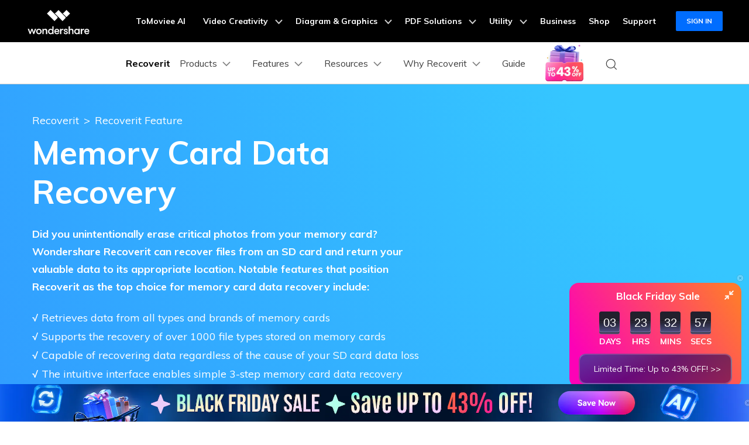

--- FILE ---
content_type: text/html
request_url: https://recoverit.wondershare.com/memory-card-recovery.html
body_size: 59699
content:
<!DOCTYPE html>
<html lang="en">
<head> 
<meta charset="UTF-8">
  <!-- Google Tag Manager -->
<script>(function(w,d,s,l,i){w[l]=w[l]||[];w[l].push({'gtm.start':
new Date().getTime(),event:'gtm.js'});var f=d.getElementsByTagName(s)[0],
j=d.createElement(s),dl=l!='dataLayer'?'&l='+l:'';j.async=true;j.src=
'https://www.googletagmanager.com/gtm.js?id='+i+dl;f.parentNode.insertBefore(j,f);
})(window,document,'script','dataLayer','GTM-57FR6ZG');</script>
<!-- End Google Tag Manager -->  <meta name="viewport" content="width=device-width,user-scalable=0,initial-scale=1,maximum-scale=1, minimum-scale=1" />

  <title>Memory Card Recovery: Recover Files on SD Card Efficiently</title>


  <meta name="description" content="Learn how to recover lost or deleted files from various memory card types using the best memory card recovery software. Get your valuable data back quickly and securely." />
    <link rel="shortcut icon" href="https://recoverit.wondershare.com/favicon.ico" type="image/x-icon" />
      <link rel="canonical" href="https://recoverit.wondershare.com/memory-card-recovery.html" />
<!-- facebook -->
<meta property="og:site_name" content="Wondershare Recoverit" />
<meta property="og:title" content="Memory Card Recovery: Recover Files on SD Card Efficiently">
<meta property="og:description" content="Learn how to recover lost or deleted files from various memory card types using the best memory card recovery software. Get your valuable data back quickly and securely.">
<meta property="og:type" content="website">
<meta property="og:image" content="https://recoverit.wondershare.com/favicon.ico">
<meta property="og:url" content="https://recoverit.wondershare.com/memory-card-recovery.html" />
<!-- twitter -->
<meta property="twitter:site_name" content="Wondershare Recoverit" />
<meta property="twitter:title" content="Memory Card Recovery: Recover Files on SD Card Efficiently">
<meta property="twitter:description" content="Learn how to recover lost or deleted files from various memory card types using the best memory card recovery software. Get your valuable data back quickly and securely.">
<meta property="twitter:type" content="website">
<meta property="twitter:image" content="https://recoverit.wondershare.com/favicon.ico">
<meta property="twitter:url" content="https://recoverit.wondershare.com/memory-card-recovery.html" />
<!-- linkedin -->
<meta property="linkedin:site_name" content="Wondershare Recoverit" />
<meta property="linkedin:title" content="Memory Card Recovery: Recover Files on SD Card Efficiently">
<meta property="linkedin:description" content="Learn how to recover lost or deleted files from various memory card types using the best memory card recovery software. Get your valuable data back quickly and securely.">
<meta property="linkedin:type" content="website">
<meta property="linkedin:image" content="https://recoverit.wondershare.com/favicon.ico">
<meta property="linkedin:url" content="https://recoverit.wondershare.com/memory-card-recovery.html" />

<link rel="preload" as="style" href="https://neveragain.allstatics.com/2019/assets/style/bootstrap-recoverit.min.css">
<link rel="preload" as="style" href="https://images.wondershare.com/wsc-18/assets/style/bootstrap-recoverit.min.css">
<!--<link as="style" rel="preload" href="https://recoverit.wondershare.net/style/global.css">-->
<link as="style" rel="preload" href="https://recoverit.wondershare.net/style/home.css">
<link as="style" rel="preload" href="https://recoverit.wondershare.com/assets/app.bundle.css">
  <link href="https://recoverit.wondershare.com/style/global_fonts.css" rel="stylesheet" type="text/css" />
  <!--<link rel="stylesheet" href="https://recoverit.wondershare.com/style/global.css">-->
  <link rel="stylesheet" href="https://recoverit.wondershare.com/style/home.css">
  <link rel="stylesheet" href="https://images.wondershare.com/wsc-18/assets/style/bootstrap-recoverit.min.css">
  <link rel="stylesheet" href="https://recoverit.wondershare.com/assets/app.bundle.css">
<link rel="stylesheet" href="https://neveragain.allstatics.com/2019/assets/style/bootstrap-recoverit.min.css">
  <link rel="stylesheet" href="https://neveragain.allstatics.com/2019/assets/vendor/swiper.min.css">
<style>
.swiper-cases .swiper-slide {

      display: block;

      background-color: #FFFFFF;

      border-radius: .625rem;

    }

 

    .swiper-cases .swiper-slide:hover span {

      text-decoration: underline;

    }

 

    .swiper-cases~.swiper-button-prev {

      left: -7rem;

    }

 

    .swiper-cases~.swiper-button-next {

      right: -7rem;

    }

 

    .swiper-cases~.swiper-pagination {

      width: 100%;

      left: 50%;

      bottom: -3rem;

      font-size: 10px;

      line-height: 1;

      transform: translateX(-50%);

    }

 

    .swiper-cases~.swiper-pagination .swiper-pagination-bullet {

      width: .625rem;

      height: .625rem;

      margin: 0 .5rem;

    }

 

    .swiper-cases~.swiper-pagination .swiper-pagination-bullet-active {

      transform: scale(1.5);

      background: #00B0F5;

      border-radius: 12px;

    }
.text-link:hover {
      color: #006dff;
      text-decoration: underline;

 

    }


  .wsc-main { color: #21282B; }
  .line-height-150 { line-height: 150%; }
  .text-gray { color: #555C60; }
  .breadcrumb { background: transparent; padding: 0; font-size: 1.125rem; font-weight: 500; }
  .breadcrumb-item.active { color: #FFFFFF; }
  .breadcrumb-item + .breadcrumb-item::before { content: '>'; color: #FFFFFF; }
  .memory-card { background-color: #FFFFFF; border: 1px solid #ECECEC; box-shadow: 0px 0.5rem 1rem rgba(0, 0, 0, 0.04); border-radius: 1.5rem; }
  .nav-tabs .nav-item { background: #AAE5FD; border: 1px solid #FFFFFF; border-radius: 0.5rem 0.5rem 0 0; padding: 1.9375rem 1rem; font-size: 1.5rem; font-weight: 700; color: #00B0F5; text-decoration: none !important; }
  .nav-tabs .nav-item.active { background: #00B0F5; color: #FFFFFF; }
  .hover-box { background: #FFFFFF; border: 1px solid rgba(185, 217, 230, 0.3); border-radius: 0.75rem; padding: 2rem 1rem 3rem 1rem; }
  .hover-box .hide-box { position: absolute; top: 0; left: 0; background: #F2FBFE; transform: translateY(101%); transition: all .5s; }
  .hover-box:hover .hide-box { transform: translateY(0); }
  .white-box { background: #FFFFFF; box-shadow: 0px 0px 1.25rem rgba(0, 0, 0, 0.05); border-radius: 1rem; padding: 0.75rem; }
  #swiper-step img { border-radius: 0.5rem; }
  #accordion-step .list-group-item { padding: 0; border: 0; border-bottom: 1px solid #DFDFDF; }
  #accordion-step > li > [data-toggle="collapse"] { color: #00B0F5; }
  .swiper-step-pagination { position: static; display: flex; justify-content: center; }
  .swiper-step-pagination .swiper-pagination-bullet { width: 12px; height: 12px; margin: 0 4px; background: #00B0F5; opacity: 0.3; }
  .swiper-step-pagination .swiper-pagination-bullet-active { opacity: 1; }
  .table th, .table td { border: 1px solid #CFD3D5; padding: 1rem; }
  .table thead th { border-width: 1px; }
  .table tbody td { vertical-align: middle; }
  .tip-list li > p { margin-left: 2.375rem; }
  .hover-top:hover { transform: translateY(-10px); }
  #accordion-faq li { list-style: none; border-bottom: 1px solid #CFD3D5; }
  #accordion-faq [data-toggle="collapse"] .wsc-svg-arrow-down { transition: all .3s; }
  #accordion-faq [aria-expanded="true"] .wsc-svg-arrow-down { transform: rotate(180deg); }
  .what-links .font-size-large { transition: all .2s ease-in-out; }
  .what-links:hover .font-size-large { color: #00B0F5; }
  .features-box { background: #FFFFFF; border: 1px solid #ECECEC; box-shadow: 0px 0.5rem 1rem rgba(0, 0, 0, 0.04); border-radius: 1.5rem; }
  .features-box:hover { background: #F2FBFF; border: 1px solid #00B0F5; box-shadow: 0px 1.5rem 1.875rem rgba(0, 0, 0, 0.08); transform: translateY(-10px); }
.font-size-42{
 font-size: 42px;   
}
  @media (any-hover) {
    .nav-tabs .nav-item:hover { background: #00B0F5; color: #FFFFFF; }
  }
  @media (max-width: 767.98px) {
    .display-2 { font-size: 3rem; }
    .nav-tabs .nav-item { font-size: 1.2rem; }
    .logo-recoverit { height: 40px; }
    .font-size-42{
 font-size: 26px;   
}
  }
</style>
<style>
  .anchor { max-width: 182px; background: #00B0F5; border-radius: 0.25rem; padding: 0.25rem 0.875rem; position: fixed; right: 24px; top: 50%; transform: translateY(-50%); display: none; }
  .anchor-link { padding: 0.5rem 0; font-size: 0.875rem; color: #FFFFFF; opacity: .8; position: relative; }
  .anchor .anchor-link:not(:last-child)::after { content: ''; position: absolute; left: 0; bottom: 0; width: 100%; height: 1px; background: #FFFFFF; opacity: 0.4; }
  .anchor-link.active, .anchor-link:hover { color: #FFFFFF; font-weight: 700; opacity: 1; }
</style>
  <script type="application/ld+json">
{
  "@context": "https://schema.org",
  "@type": "SoftwareApplication",
  "name": "Recoverit",
  "applicationCategory": "Utilities",

  "softwareVersion": "12.0.2",
  "datePublished": "2023-05-26",
  "operatingSystem": "Windows, Mac",
  "aggregateRating": {
    "@type": "AggregateRating",
    "ratingValue": "4.5",
    "bestRating": "5",
    "ratingCount": "1774"
  },
  "image": "https://neveragain.allstatics.com/2019/assets/icon/logo/recoverit-square.svg",
  "offers": {
    "@type": "Offer",
    "priceCurrency": "USD",
    "price": "0.00",
    "seller": {
      "@type": "Organization",
      "name": "Wondershare Software Inc."
    }
  },
  "inLanguage": "Arabic, Chinese (Traditional and Simplified), German, English, French, Indonesian, Italian, Japanese, Korean, Polish, Portuguese, Russian, Spanish, Dutch, Ukrainian"
}
</script>

<script type="application/ld+json">{
        "@context": "https://schema.org/",
        "@type": "CreativeWorkSeries",
        "name": "Memory Card Recovery: Recover Files on SD Card Efficiently",
        "aggregateRating": {
            "@type": "AggregateRating",
            "ratingValue": "4.5",
            "bestRating": "5",
            "ratingCount": "1031"
        }
    }</script>
<script type="text/javascript">
            var CHANNEL_ID = "138";
            var SITE_ID = "138";
            var CMS_LANGUAGE = "en";
            var TEMPLATE_ID = "10011234";
            var PAGE_ID = "370415";
            var TEMPLATE_MODULE = "other";
            var TEMPLATE_TYPE = "other";
</script></head>
<body data-sys="auto" data-dev="auto">

<!-- Google Tag Manager (noscript) Body -->
<noscript><iframe src="https://www.googletagmanager.com/ns.html?id=GTM-57FR6ZG" height="0" width="0" style="display:none;visibility:hidden"></iframe></noscript>
<!-- End Google Tag Manager (noscript) Body -->
<!-- 头部公共样式块 -->
<style>
  .wsc-header2020-navbar-main ul li{margin: 0;}
</style>
<link rel="stylesheet" href="https://neveragain.allstatics.com/2019/assets/style/wsc-header-footer-2020.min.css" />
<link rel="stylesheet" href="https://www.wondershare.com/assets/header-footer-2021.css">
<style>
@media ((min-width: 1280px)){ 
    .wsc-header2020-navbar-nav-toggle.creativity.creativity-en {min-width: 640px;}
	.wsc-header2020-navbar-nav-toggle.diagram-grahics, .wsc-header2020-navbar-nav-toggle.diagram-graphics,.wsc-header2020-navbar-nav-toggle.utility {min-width: 400px;width:auto;}
      .wsc-header2020-navbar-nav-toggle.explore-ai {min-width: 445px;}
}
</style>
    <style>
      .wsc-header2020 {
        font-family: "Muli", -apple-system, blinkmacsystemfont, "Segoe UI", roboto, "Helvetica Neue", arial, "Noto Sans", sans-serif, "Apple Color Emoji",
          "Segoe UI Emoji", "Segoe UI Symbol", "Noto Color Emoji" !important;
      }

      .wsc-header2020 h1,
      .wsc-header2020 h2,
      .wsc-header2020 h3,
      .wsc-header2020 h4,
      .wsc-header2020 h5,
      .wsc-header2020 h6,
      .wsc-header2020 p,
      .wsc-header2020 a,
      .wsc-header2020 span,
      .wsc-header2020 li,
      .wsc-header2020 ul,
      .wsc-header2020 ol {
        font-family: "Muli", -apple-system, blinkmacsystemfont, "Segoe UI", roboto, "Helvetica Neue", arial, "Noto Sans", sans-serif, "Apple Color Emoji",
          "Segoe UI Emoji", "Segoe UI Symbol", "Noto Color Emoji" !important;
      }

      .wsc-header2020 .wsc-header2020-navbar-recoverit .wsc-header2020-dropdownMenuBody-title h6 {
        font-size: 16px;
        line-height: 1.5;
        vertical-align: middle;
        font-weight: 700;
        margin-bottom: 0.5rem;
      }

      .wsc-header2020 .wsc-header2020-navbar-recoverit .wsc-header2020-dropdownMenuBody-list {
        font-size: 16px;
      }

      .wsc-header2020 .wsc-header2020-navbar-recoverit .wsc-header2020-dropdownMenuBody-list .text-desc {
        font-size: 12px;
        line-height: 20px;
        color: rgba(0, 0, 0, 64%);
        padding-top: 4px;
        white-space: nowrap;
        overflow: hidden;
        text-overflow: ellipsis;
      }

      .wsc-header2020 .wsc-header2020-navbar-recoverit .wsc-header2020-dropdownMenuBodyList-icon {
        vertical-align: middle;
      }

      .wsc-header2020 .wsc-header2020-navbar-recoverit .wsc-header2020-navbarDropdown-toggle[aria-expanded="true"],
      .wsc-header2020 .wsc-header2020-navbar-recoverit .wsc-header2020-navbar-link:hover,
      .wsc-header2020 .wsc-header2020-navbar-recoverit .wsc-header2020-navbarDropdown-toggle:hover,
      .wsc-header2020 .wsc-header2020-dropdownMenuBody-list li a:hover {
        color: #0085ff !important;
      }

      .wsc-header2020 .wsc-header2020-navbar-recoverit .wsc-header2020-dropdown-learnMore button {
        color: #0085ff !important;
        border: 2px solid #0085ff !important;
        border-radius: 4px;
      }

      .wsc-header2020 .wsc-header2020-navbar-recoverit .wsc-header2020-dropdown-learnMore button:hover {
        background-color: #0085ff !important;
        color: #fff !important;
      }

      .wsc-header2020 .wsc-header2020-navbar-recoverit .wsc-header2020-navbar-linkBtn {
        background-color: #0085ff !important;
        border: 2px solid #0085ff !important;
        border-radius: 4px;
        font-size: 16px;
        font-weight: 700;
        line-height: 24px;
        text-align: center;
      }

      .wsc-header2020 .wsc-header2020-navbar-recoverit .wsc-header2020-navbar-linkBtn-outline {
        color: #0085ff !important;
        border: 2px solid #0085ff !important;
        border-radius: 4px;
        font-size: 16px;
        font-weight: 700;
        line-height: 24px;
      }

      .wsc-header2020 .wsc-header2020-navbar-recoverit .wsc-header2020-navbar-linkBtn-outline:hover {
        color: #fff !important;
        background-color: #0085ff !important;
      }

      @media (min-width: 1280px) {
        .wsc-header2020 .wsc-header2020-navbar-nav{
          max-height: 70px;
        }

        .wsc-header2020 .wsc-header202004-navbar-wondershare .wsc-header2020-navbar-item {
          padding: 0 3px;
        }

        .wsc-header2020 .wsc-header2020-navbar-recoverit .wsc-header2020-dropdownMenuBody-item {
          flex: 0 0 auto;
          max-width: initial;
        }

        .wsc-header2020 .wsc-header2020-navbar-recoverit .wsc-header2020-dropdownMenuBody-title {
          min-height: initial;
        }

        .wsc-header2020 .wsc-header2020-navbar-recoverit .wsc-header2020-dropdownMenuBodyList-icon {
          width: 32px;
          height: 32px;
          margin-right: 12px;
        }
        .wsc-header2020 .wsc-header2020-navbar-recoverit .wsc-header2020-dropdownMenuBody-features {
          gap: 1.875rem;
          margin: 0;
        }
        .wsc-header2020 .wsc-header2020-navbar-recoverit .wsc-header2020-dropdownMenuBody-features .wsc-header2020-dropdownMenuBody-item {
          padding: 0;
          flex: 1;
        }
        .wsc-header2020 .wsc-header2020-navbar-recoverit .wsc-header2020-dropdownMenuBody-features .wsc-header2020-dropdownMenuBody-item:has(.drive-box) {
          width: 23.4%;
          flex: 0 0 23.4%;
        }

        .wsc-header2020 .wsc-header2020-navbar-recoverit .wsc-header2020-dropdownMenuBody-features .drive-box,
        .wsc-header2020 .wsc-header2020-navbar-recoverit .wsc-header2020-dropdownMenuBody-features .media-box,
        .wsc-header2020 .wsc-header2020-navbar-recoverit .wsc-header2020-dropdownMenuBody-features .scenario-box,
        .wsc-header2020 .wsc-header2020-navbar-recoverit .wsc-header2020-dropdownMenuBody-features .file-box {
          border-radius: 16px;
          background-color: #f4faff;
          padding: 1.5rem;
          padding-bottom: 1rem;
          height: 100%;
        }

        .wsc-header2020 .wsc-header2020-navbar-recoverit .wsc-header2020-dropdownMenuBody-features {
          flex-wrap: nowrap;
          justify-content: center;
        }

        .wsc-header2020 .wsc-header2020-navbar-recoverit .wsc-header2020-dropdownMenuBody-resources {
          margin: 0 -24px;
        }

        .wsc-header2020 .wsc-header2020-navbar-recoverit .wsc-header2020-dropdownMenuBody-resources .wsc-header2020-dropdownMenuBody-item {
          padding: 0 16px;
        }

        .wsc-header2020 .wsc-header2020-navbar-recoverit .wsc-header2020-dropdownMenuBody-resources .wsc-header2020-dropdownMenuBody-box {
          padding: 0 16px;
        }

        .wsc-header2020 .wsc-header2020-navbar-recoverit .wsc-header2020-dropdownMenuBody-about .wsc-header2020-dropdownMenuBody-item {
          padding: 0 16px;
        }

        .wsc-header2020 .wsc-header2020-navbar-recoverit .wsc-header2020-dropdownMenuBody-about .wsc-header2020-dropdownMenuBody-box {
          /* max-width: 366px; */
          padding: 0 16px;
        }

        .wsc-header2020 .wsc-header2020-navbar-recoverit .wsc-header2020-dropdownMenuBody-about button {
          color: #0085ff !important;
          border: 2px solid #0085ff !important;
          border-radius: 4px;
          padding: 8px 16px;
          font-weight: 700;
          background-color: transparent;
          transition: all 0.2s;
          font-size: 14px;
          line-height: 1.5;
        }

        .wsc-header2020 .wsc-header2020-navbar-recoverit .wsc-header2020-dropdownMenuBody-about button:hover {
          background-color: #0085ff !important;
          color: #fff;
        }

        .wsc-header2020 .wsc-header2020-navbar-main .wsc-header2020-mobile-button {
          display: none;
        }

        .wsc-header2020 .wsc-header2020-navbar-main .navbar-mobile-download {
          display: none;
        }
      }

      @media (min-width: 1600px) {
        .wsc-header2020 .wsc-header2020-navbar-recoverit .wsc-header2020-dropdownMenu-body {
          padding: 48px 0;
        }

        .wsc-header2020 .wsc-header2020-navbar-recoverit .wsc-header2020-dropdownMenuBody-resources {
          margin: 0 -80px;
        }
      }

      @media (max-width: 1279.98px) {
        .wsc-header2020 .wsc-header2020-navbar-main .pc-show {
          display: none;
        }

        .wsc-header2020 .wsc-header2020-navbar-main .wsc-header2020-navbar-content {
          justify-content: flex-start;
        }

        .wsc-header2020 .wsc-header2020-navbar-main .wsc-header2020-mobile-button {
          display: inline-block;
          position: absolute;
          top: 50%;
          right: 50px;
          transform: translateY(-50%);
          background-color: #0084ff;
          border-radius: 4px;
          color: #fff;
          font-weight: 700;
          font-size: 12px;
          line-height: 1.4;
          letter-spacing: -2%;
          padding: 7px 12.5px;
          font-weight: 700;
          text-decoration: none;
        }

        .wsc-header2020 .wsc-header2020-navbar-main .navbar-mobile-download {
          display: block;
          padding: 6px 16px;
        }

        .wsc-header2020 .wsc-header2020-navbar-main .mobile-download {
          display: block;
          background-color: #0066ff;
          border-radius: 6px;
          color: #fff;
          font-weight: 700;
          font-size: 14px;
          line-height: 16.8px;
          letter-spacing: -2%;
          text-align: center;
          padding: 12px;
          text-decoration: none;
        }
      }

      .nav-tag {
        background: linear-gradient(122.74deg, #ba91ff 3.26%, #0085ff 55.43%);
        border-radius: 4px;
        padding: 2px 6px;
        color: #fff;
        font-size: 14px;
        line-height: 14px;
        font-weight: 900;
      }

      .nav-tag2 {
        background: linear-gradient(84.41deg, #f200ff -4.32%, #d500ff 10.97%, #ff194a 76.88%, #ff9e48 101.14%);
        border-radius: 4px;
        padding: 2px 6px;
        color: #fff;
        font-size: 14px;
        line-height: 14px;
        font-weight: 700;
      }
      .nav-tag3 {
        background: linear-gradient(68.35deg, #f33a3a 16.09%, #ffa944 95.81%);
        border-radius: 4px;
        padding: 2px 4px;
        color: #fff;
        font-size: 14px;
        line-height: 14px;
        font-weight: 900;
      }
      .nav-tag4 {
        background: linear-gradient(77.43deg, #0080ff 4.96%, #00c2ff 98.24%);
        border-radius: 4px;
        padding: 2px 4px;
        color: #fff;
        font-size: 14px;
        line-height: 14px;
        font-weight: 900;
      }
       .nav-tag-ai {
        background: linear-gradient(82.53deg, #0015ff 18.2%, #4268ff 44.39%, #a757ff 70.53%, #ff55ad 101.29%);
        border-radius: 4px;
        padding: 2px 6px;
        color: #fff;
        font-size: 12px;
        line-height: 100%;
        font-weight: 700;
      }

      @keyframes diffuse1 {
        0% {
          transform: scale(0.5);
        }

        100% {
          transform: scale(1);
        }
      }

      .nav-animation-image {
        animation: diffuse1 2s alternate infinite;
      }
    </style>
        <style>
      /* prodct */
      .wsc-header2020 .wsc-header2020-dropdownMenuBody-content .product-item {
        max-width: 40%;
        padding: 0;
        height: auto;
        flex: 0 1 25%;
      }

      @media (max-width: 1280px) {
        .wsc-header2020 .wsc-header2020-dropdownMenuBody-content .product-item {
          max-width: unset;
        }
      }

      @media (min-width: 1280px) {
        .wsc-header2020 .wsc-header2020-dropdownMenuBody-content .product-item .wsc-header2020-dropdownMenuBody-box {
          height: 100%;
          padding: 8px 15px;
        }
      }

      .wsc-header2020 .wsc-header2020-dropdownMenuBody-content .product-box {
        border-radius: 16px;
        background-color: #f4faff;
        padding: 24px;
        display: flex;
        align-items: start;
        width: 100%;
        height: 100%;
      }

      .wsc-header2020 .wsc-header2020-dropdownMenuBody-content .product-item:last-child .product-box {
        background-color: #f9f9f9;
      }

      .wsc-header2020 .wsc-header2020-dropdownMenuBody-content .product-box .product-box-icon {
        margin-right: 8px;
      }

      @media (max-width: 576px) {
        .wsc-header2020 .wsc-header2020-dropdownMenuBody-content .product-box .product-box-icon img {
          width: 32px;
          height: 32px;
        }
      }

      .wsc-header2020 .product-box-info {
        flex: 1;
        height: 100%;
        display: flex;
        flex-direction: column;
      }

      .wsc-header2020 .wsc-header2020-dropdownMenuBody-content .product-box .product-box-title {
        display: flex;
        flex-wrap: nowrap;
        justify-content: space-between;
        align-items: center;
        font-weight: 700;
        font-size: 16px;
        gap: 16px;
        color: #000;
        text-decoration: none;
      }

      .wsc-header2020 .wsc-header2020-dropdownMenuBody-content .product-box .product-box-title .title-content .content-detail {
        position: relative;
      }

      .wsc-header2020 .wsc-header2020-dropdownMenuBody-content .product-box:not(.other-product-box) .product-box-title:hover {
        color: #2e8eff;
      }

      .wsc-header2020 .wsc-header2020-dropdownMenuBody-content .product-box:not(.other-product-box) .product-box-title:hover .right-arrow {
        color: #fff;
        background-color: #2e8eff;
        border-color: #2e8eff;
      }

      .wsc-header2020 .wsc-header2020-dropdownMenuBody-content .product-box .right-arrow {
        width: 20px;
        height: 20px;
        border-radius: 50%;
        border: 1px solid #000000;
        color: inherit;
        line-height: 0;
        display: inline-flex;
        align-items: center;
        justify-content: center;
      }

      .wsc-header2020 .wsc-header2020-dropdownMenuBody-content .product-box .product-box-content {
        font-size: 12px;
        color: rgba(00, 00, 00, 0.7);
        margin: 8px 0 16px;
        white-space: initial;
      }

      .wsc-header2020 .wsc-header2020-dropdownMenuBody-content .product-box .product-box-btn {
        align-items: end;
        display: block;
        text-align: center;
        padding: 8px;
        border-radius: 6px;
        border: 1.5px solid #0085ff;
        font-size: 14px;
        line-height: 18px;
        color: #0085ff;

        font-weight: 700;
        background-color: transparent;
        margin-top: auto;
      }

      .wsc-header2020 .wsc-header2020-dropdownMenuBody-content .product-box .product-box-btn:hover {
        background-color: #0085ff;
        color: #fff;
        text-decoration: none;
      }

      .wsc-header2020 .wsc-header2020-dropdownMenuBody-content .product-item:first-child .product-box .product-box-btn {
        background-color: #0085ff;
        color: #fff;
      }

      .wsc-header2020 .wsc-header2020-dropdownMenuBody-content .product-item:first-child .product-box .product-box-btn:hover {
        background-color: #005dd9;
        border-color: #005dd9;
        color: #fff;
      }

      .wsc-header2020 .wsc-header2020-dropdownMenuBody-content .other-product-box .other-product-link {
        display: flex;
        align-items: center;
        gap: 8px;
      }

      .wsc-header2020 .wsc-header2020-dropdownMenuBody-content .other-product-box .other-product-link:not(:last-child) {
        margin: 12px 0 8px;
      }

      .wsc-header2020 .wsc-header2020-dropdownMenuBody-content .other-product-box .other-product-link a {
        color: #000;
      }

      .wsc-header2020 .wsc-header2020-dropdownMenuBody-content .other-product-box .other-product-link a:hover {
        color: #2e8eff;
      }

      .wsc-header2020 .wsc-header2020-dropdownMenuBody-content .other-product-box .other-product-link a:hover ~ .right-arrow {
        color: #fff;
        background-color: #2e8eff;
        border-color: #2e8eff;
      }

      /* about */
      @media (min-width: 1280px) {
        .wsc-header2020 .wsc-header2020-navbar-recoverit .wsc-header2020-dropdownMenuBody-about .wsc-header2020-dropdownMenuBody-box.about-box {
          background-color: #f4faff;
          border-radius: 16px;
          padding: 24px;
          margin: -24px 0;
        }
      }

      /* 移动端下隐藏图标 */
      @media (max-width: 767.98px) {
        .wsc-header2020-navbar-main .wsc-header2020-navbar-collapse img {
          display: none;
        }
      }

      /* pc端大的下载按钮 */
      @media (min-width: 1280px) {
        .wsc-header2020 .wsc-header2020-online-pc-button {
          position: absolute;
          left: 0;
          bottom: 0px;
          width: 100%;
          height: 56px;
          background-color: #0085ff;
          color: #fff;
          font-size: 18px;
          line-height: 1.56;
          text-decoration: none;
          display: flex;
          align-items: center;
          justify-content: center;
          font-weight: 700;
          transition: none;
        }

        .wsc-header2020 .wsc-header2020-online-pc-button span {
          position: relative;
          padding-right: 34px;
        }

        .wsc-header2020 .wsc-header2020-online-pc-button span::before {
          content: "";
          position: absolute;
          right: 0;
          bottom: 5px;
          width: 21px;
          height: 10px;
          background: url("[data-uri]");
        }

        .wsc-header2020 .wsc-header2020-online-pc-button span::after {
          content: "";
          position: absolute;
          right: 5px;
          width: 11px;
          height: 16px;
          background: url("[data-uri]");
          transition: transform 0.3s ease;
          animation: headerArrawMoveTop 1s infinite;
        }
        .wsc-header2020 .wsc-header2020-navbarDropdown-menu .wsc-header2020-container:has(.wsc-header2020-online-pc-button) {
          margin-bottom: 56px;
        }

        @keyframes headerArrawMoveTop {
          0% {
            transform: translate(0, 0px);
          }

          25% {
            transform: translate(0, 2px);
          }

          50% {
            transform: translate(0, 0px);
          }

          75% {
            transform: translate(0, -2px);
          }

          100% {
            transform: translate(0, 0px);
          }
        }
      }
    </style>
       <header class="wsc-header2020">
      <nav class="wsc-header2020-navbar-master wsc-header202004-navbar-wondershare">
        <div class="wsc-header2020-container">
          <div class="wsc-header2020-navbar-content">
            <div class="wsc-header2020-navbar-brand">
              <a href="https://www.wondershare.com/"></a>
            </div>
            <button class="wsc-header2020-navbar-collapse-toggle" type="button" aria-expanded="false">
              <svg
                class="wsc-header2020-navbar-collapse-toggle-icon"
                width="24"
                height="24"
                viewBox="0 0 24 24"
                fill="none"
                xmlns="https://www.w3.org/2000/svg">
                <path d="M4 6H20M20 12L4 12M20 18H4" stroke="white" stroke-width="1.5"></path>
              </svg>
              <svg
                class="wsc-header2020-navbar-collapse-toggle-icon-close"
                width="24"
                height="24"
                viewBox="0 0 24 24"
                fill="none"
                xmlns="https://www.w3.org/2000/svg">
                <path d="M18 18L12 12M6 6L12 12M18 6L12 12M6 18L12 12" stroke="white" stroke-width="1.5"></path>
              </svg>
            </button>
            <div class="wsc-header2020-navbar-collapse">
              <ul class="wsc-header2020-navbar-nav active_menu">
                <!-- 一级导航头部公共块 -->
                 <li class="wsc-header2020-navbar-item"><a class="wsc-header2020-navbar-link active_menu_a"
                  href="https://www.tomoviee.ai/" target="_blank">ToMoviee AI</a></li>
              <li class="wsc-header2020-navbar-item with-toggle">
                <a class="wsc-header2020-navbar-link active_menu_a" href="javascript:">
                  Video Creativity
                  <svg class="ml-2" width="13" height="9" viewBox="0 0 13 9" fill="none"
                    xmlns="https://www.w3.org/2000/svg">
                    <path d="M12 1L6.5 7L1 1" stroke="currentColor" stroke-width="2" />
                  </svg>
                </a>
                <div class="wsc-header2020-navbar-nav-toggle creativity creativity-en">
                  <div class="row no-gutters px-4">
                    <div class="left border-control">
                      <div class="mb-4 font-size-small">AIGC Digital Creativity | Video Creativity Products</div>
                      <a href="https://filmora.wondershare.com/" target="_blank" class="d-flex align-items-center mb-4">
                        <img src="https://neveragain.allstatics.com/2019/assets/icon/logo/filmora-square.svg"
                          alt="wondershare filmora logo" />
                        <div class="pl-2">
                          <strong class="text-black">Filmora</strong>
                          <div class="font-size-small">Complete video editing tool.</div>
                        </div>
                      </a>
                      <a href="https://sa.media.io/app/home" target="_blank" class="d-flex align-items-center mb-4">
                        <img src="https://neveragain.allstatics.com/2019/assets/icon/logo/supermedia-square.svg"
                          alt="wondershare supermedia logo" />
                        <div class="pl-2">
                          <strong class="text-black">ReelBot</strong>
                          <div class="font-size-small">Prompt-to-Video Agent.</div>
                        </div>
                      </a>
                      <a href="https://videoconverter.wondershare.com/" target="_blank"
                        class="d-flex align-items-center mb-4">
                        <img src="https://neveragain.allstatics.com/2019/assets/icon/logo/uniconverter-square.svg"
                          alt="wondershare uniconverter logo" />
                        <div class="pl-2">
                          <strong class="text-black">UniConverter</strong>
                          <div class="font-size-small">High-speed media conversion.</div>
                        </div>
                      </a>
                      <a href="https://www.media.io/" target="_blank"
                        class="d-flex align-items-center mb-4">
                        <img src="https://neveragain.allstatics.com/2019/assets/icon/logo/media-io-square.svg"
                          alt="wondershare media.io logo" />
                        <div class="pl-2">
                          <strong class="text-black">Media.io</strong>
                          <div class="font-size-small">AI Video, Image, Music Generator.</div>
                        </div>
                      </a>
                        <a href="https://app.adjust.com/1ljh6vum_1lr8ci7x?adgroup=ws-banner" target="_blank"
                        class="d-flex align-items-center mb-4">
                        <img src="https://neveragain.allstatics.com/2019/assets/icon/logo/selfieu-square.svg"
                          alt="wondershare selfieu logo" />
                        <div class="pl-2">
                          <strong class="text-black">SelfyzAI</strong>
                          <div class="font-size-small">AI-powered creative tool.</div>
                        </div>
                      </a>
                      <a href="https://www.wondershare.com/shop/individuals.html#creativity" target="_blank"
                        class="vap-btn mt-2">View all products</a>
                    </div>
                    <div class="right">
                      <div class="mt-lg-0 my-4 font-size-small">Explore</div>
                      <ul class="list-unstyled explore">
                        <li><a href="https://www.wondershare.com/products-solutions/digital-creativity/" target="_blank"
                            class="text-black">Overview</a></li>
                        <li><a href="https://www.wondershare.com/products-solutions/digital-creativity/video.html"
                            target="_blank" class="text-black">Video</a></li>
                        <li><a href="https://www.wondershare.com/products-solutions/digital-creativity/photo.html"
                            target="_blank" class="text-black">Photo</a></li>
                       
 <li><a href="https://inspiration.wondershare.com/home" target="_blank"
                            class="text-black">Pro Creator Program</a></li>
                      </ul>
                    </div>
                  </div>
                </div>
              </li>
              <li class="wsc-header2020-navbar-item with-toggle">
                <a class="wsc-header2020-navbar-link active_menu_a" href="javascript:">
                  Diagram & Graphics
                  <svg class="ml-2" width="13" height="9" viewBox="0 0 13 9" fill="none"
                    xmlns="https://www.w3.org/2000/svg">
                    <path d="M12 1L6.5 7L1 1" stroke="currentColor" stroke-width="2" />
                  </svg>
                </a>
                <div class="wsc-header2020-navbar-nav-toggle diagram-grahics">
                  <div class="row no-gutters px-4">
                    <div class="left">
                      <div class="mb-4 font-size-small">AIGC Digital Creativity | Diagram & Graphics Products</div>
                      <a href="https://edrawmax.wondershare.com/" target="_blank"
                        class="d-flex align-items-center mb-4">
                        <img src="https://neveragain.allstatics.com/2019/assets/icon/logo/edraw-max-square.svg"
                          width="40" height="40" alt="wondershare edrawmax logo" />
                        <div class="pl-2">
                          <strong class="text-black">EdrawMax</strong>
                          <div class="font-size-small">Simple diagramming.</div>
                        </div>
                      </a>
                      <a href="https://edrawmind.wondershare.com/" target="_blank"
                        class="d-flex align-items-center mb-4">
                        <img src="https://neveragain.allstatics.com/2019/assets/icon/logo/edraw-mindmaster-square.svg"
                          alt="wondershare EdrawMind logo" />
                        <div class="pl-2">
                          <strong class="text-black">EdrawMind</strong>
                          <div class="font-size-small">Collaborative mind mapping.</div>
                        </div>
                      </a>
                      <a href="https://www.edraw.ai/" target="_blank"
                        class="d-flex align-items-center mb-4">
                        <img src="https://neveragain.allstatics.com/2019/assets/icon/logo/edrawai-square.svg"
                          width="40" height="40" alt="wondershare edrawai logo" />
                        <div class="pl-2">
                          <strong class="text-black">Edraw.AI</strong>
                          <div class="font-size-small">Online visual collaboration platform.</div>
                        </div>
                      </a>
                     
                      <a href="https://www.wondershare.com/shop/individuals.html#graphic" target="_blank"
                        class="vap-btn mt-2">View all products</a>
                    </div>
                  </div>
                </div>
              </li>
              <li class="wsc-header2020-navbar-item with-toggle">
                <a class="wsc-header2020-navbar-link active_menu_a" href="javascript:">
                  PDF Solutions
                  <svg class="ml-2" width="13" height="9" viewBox="0 0 13 9" fill="none"
                    xmlns="https://www.w3.org/2000/svg">
                    <path d="M12 1L6.5 7L1 1" stroke="currentColor" stroke-width="2" />
                  </svg>
                </a>
                <div class="wsc-header2020-navbar-nav-toggle pdf">
                  <div class="row no-gutters px-4">
                    <div class="left">
                      <div class="mb-4 font-size-small">AIGC Digital Creativity | PDF Solution Products</div>
                      <a href="https://pdf.wondershare.com/" target="_blank" class="d-flex align-items-center mb-4">
                        <img src="https://neveragain.allstatics.com/2019/assets/icon/logo/pdfelement-square.svg"
                          alt="wondershare pdfelement logo" />
                        <div class="pl-2">
                          <strong class="text-black">PDFelement</strong>
                          <div class="font-size-small">PDF creation and editing.</div>
                        </div>
                      </a>
                          <a href="https://pdf.wondershare.com/document-cloud/" target="_blank"
                        class="d-flex align-items-center mb-4">
                        <img src="https://neveragain.allstatics.com/2019/assets/icon/logo/document-cloud-square.svg"
                          alt="wondershare document cloud logo" />
                        <div class="pl-2">
                          <strong class="text-black">PDFelement Cloud</strong>
                          <div class="font-size-small">Cloud-based document management.</div>
                        </div>
                      </a>
                       <a href="https://pdf.wondershare.com/online-pdf.html" target="_blank" class="d-flex align-items-center mb-4">
                        <img src="https://neveragain.allstatics.com/2019/assets/icon/logo/pdfelement-square.svg"
                          alt="wondershare onlinepdf logo" />
                        <div class="pl-2">
                          <strong class="text-black">PDFelement Online</strong>
                          <div class="font-size-small">Free PDF tools online.</div>
                        </div>
                      </a>
                     
                      <a href="https://pdf.wondershare.com/pdf-reader.html" target="_blank"
                        class="d-flex align-items-center mb-4">
                        <img src="https://neveragain.allstatics.com/2019/assets/icon/logo/pdfelement-reader-square.svg"
                          alt="wondershare pdf reader logo" />
                        <div class="pl-2">
                          <strong class="text-black">PDF Reader</strong>
                          <div class="font-size-small">Simple and free PDF reading.</div>
                        </div>
                      </a>
                    <a href="https://www.hipdf.com/" target="_blank" class="d-flex align-items-center mb-4">
                        <img src="https://neveragain.allstatics.com/2019/assets/icon/logo/hipdf-square.svg"
                          alt="wondershare hipdf logo" />
                        <div class="pl-2">
                          <strong class="text-black">HiPDF</strong>
                          <div class="font-size-small">Free All-In-One Online PDF Tool.</div>
                        </div>
                      </a>
                      <a href="https://www.wondershare.com/shop/individuals.html#document" target="_blank"
                        class="vap-btn mt-2">View all products</a>
                    </div>
                  </div>
                </div>
              </li>
              <li class="wsc-header2020-navbar-item with-toggle">
                <a class="wsc-header2020-navbar-link active_menu_a" href="javascript:">
                  Utility
                  <svg class="ml-2" width="13" height="9" viewBox="0 0 13 9" fill="none"
                    xmlns="https://www.w3.org/2000/svg">
                    <path d="M12 1L6.5 7L1 1" stroke="currentColor" stroke-width="2" />
                  </svg>
                </a>
                <div class="wsc-header2020-navbar-nav-toggle utility">
                  <div class="row no-gutters px-4">
                    <div class="left">
                      <div class="mb-4 font-size-small">Utility Products</div>
                      <a href="https://recoverit.wondershare.com/" target="_blank"
                        class="d-flex align-items-center mb-4">
                        <img src="https://neveragain.allstatics.com/2019/assets/icon/logo/recoverit-square.svg"
                          alt="wondershare recoverit logo" />
                        <div class="pl-2">
                          <strong class="text-black">Recoverit</strong>
                          <div class="font-size-small">Lost file recovery.</div>
                        </div>
                      </a>
                      <a href="https://repairit.wondershare.com/" target="_blank"
                        class="d-flex align-items-center mb-4">
                        <img src="https://neveragain.allstatics.com/2019/assets/icon/logo/repairit-square.svg"
                          alt="wondershare repairit logo" />
                        <div class="pl-2">
                          <strong class="text-black">Repairit</strong>
                          <div class="font-size-small">Repair broken videos, photos, etc.</div>
                        </div>
                      </a>
                      <a href="https://drfone.wondershare.com/" target="_blank" class="d-flex align-items-center mb-4">
                        <img src="https://neveragain.allstatics.com/2019/assets/icon/logo/drfone-square.svg"
                          alt="wondershare drfone logo" />
                        <div class="pl-2">
                          <strong class="text-black">Dr.Fone</strong>
                          <div class="font-size-small">Mobile device management.</div>
                        </div>
                      </a>
                      <a href="https://mobiletrans.wondershare.com/" target="_blank"
                        class="d-flex align-items-center mb-4">
                        <img src="https://neveragain.allstatics.com/2019/assets/icon/logo/mobiletrans-square.svg"
                          alt="wondershare mobiletrans logo" />
                        <div class="pl-2">
                          <strong class="text-black">MobileTrans</strong>
                          <div class="font-size-small">Phone to phone transfer.</div>
                        </div>
                      </a>
                      <a href="https://famisafe.wondershare.com/" target="_blank"
                        class="d-flex align-items-center mb-4">
                        <img src="https://neveragain.allstatics.com/2019/assets/icon/logo/famisafe-square.svg"
                          alt="wondershare famisafe logo" />
                        <div class="pl-2">
                          <strong class="text-black">FamiSafe</strong>
                          <div class="font-size-small">Parental control app.</div>
                        </div>
                      </a>
                      <a href="https://www.wondershare.com/shop/individuals.html#utility" target="_blank"
                        class="vap-btn mt-2">View all products</a>
                    </div>
                  </div>
                </div>
              </li>
              <li class="wsc-header2020-navbar-item"><a class="wsc-header2020-navbar-link active_menu_a"
                  href="https://www.wondershare.com/business/enterprise.html" target="_blank">Business</a></li>
              <li class="wsc-header2020-navbar-item"><a class="wsc-header2020-navbar-link active_menu_a"
                  href="https://www.wondershare.com/shop/individuals.html" target="_blank">Shop</a></li>
              <li class="wsc-header2020-navbar-item"><a class="wsc-header2020-navbar-link active_menu_a"
                  href="https://support.wondershare.com/" target="_blank">Support</a></li>
                <li class="wsc-header2020-navbar-item wondershare-user-panel log-out">
                  <a
                    data-href="https://accounts.wondershare.com"
                    data-source="8"
                    class="wsc-header2020-navbar-linkBtn login-link"
                    style="background-color: #006dff; color: #fff; font-weight: 600; border-radius: 4px"
                    >Sign in</a
                  >
                </li>
                <li class="wsc-header2020-navbar-item wondershare-user-panel log-in">
                  <img class="avatar" src="https://images.wondershare.com/images2020/avatar-default.png" width="30" height="30" alt="avatar" />
                  <div class="ws-user-panel-dropdown">
                    <span class="ws-dropdown-item account_name"></span>
                    <a class="ws-dropdown-item account_url">Account Center</a>
                    <a class="ws-dropdown-item account_url_sign_out">Sign out</a>
                  </div>
                </li>
              </ul>
            </div>
          </div>
        </div>
      </nav>
       <nav class="wsc-header2020-navbar-main wsc-header2020-navbar-recoverit">
        <div class="wsc-header2020-container">
          <div class="wsc-header2020-navbar-content">
            <div class="wsc-header2020-navbar-brand">
              <a href="https://download.wondershare.com/ri_full4134.exe" class="sys-win pr-0">
                <img src="https://neveragain.allstatics.com/2019/assets/icon/logo/recoverit-square.svg" alt="Wondershare Recoverit" class="m-0" />
              </a>
              <a href="https://download.wondershare.com/recoverit_full4138.dmg" class="sys-mac pr-0">
                <img src="https://neveragain.allstatics.com/2019/assets/icon/logo/recoverit-square.svg" alt="Wondershare Recoverit" class="m-0" />
              </a>
              <a href="https://repairit.wondershare.com/app/" class="sys-ios pr-0">
                <img src="https://neveragain.allstatics.com/2019/assets/icon/logo/recoverit-square.svg" alt="Wondershare Recoverit" class="m-0" />
              </a>
              <a href=" https://repairit.wondershare.com/app/" class="sys-android pr-0">
                <img src="https://neveragain.allstatics.com/2019/assets/icon/logo/recoverit-square.svg" alt="Wondershare Recoverit" class="m-0" />
              </a>
            </div>
            <a target="_blank" href="https://recoverit.wondershare.com/" style="color: #000; text-decoration: none">
              <strong style="padding-left: 6px; font-size: 16px">Recoverit</strong>
            </a>
            <a class="wsc-header2020-mobile-button sys-ios" href="https://repairit.wondershare.com/app/" target="_blank">Try Now</a>
            <a class="wsc-header2020-mobile-button sys-android" href="https://repairit.wondershare.com/app/" target="_blank">Try Now</a>
            <button class="wsc-header2020-navbar-collapse-toggle" type="button" aria-expanded="false">
              <svg
                class="wsc-header2020-navbar-collapse-toggle-icon"
                width="24"
                height="24"
                viewBox="0 0 24 24"
                fill="none"
                xmlns="https://www.w3.org/2000/svg">
                <path d="M6 9L12 15L18 9" stroke="black" stroke-width="1.5"></path>
              </svg>
              <svg
                class="wsc-header2020-navbar-collapse-toggle-icon-close"
                width="24"
                height="24"
                viewBox="0 0 24 24"
                fill="none"
                xmlns="https://www.w3.org/2000/svg">
                <path d="M6 15L12 9L18 15" stroke="black" stroke-width="1.5" />
              </svg>
            </button>
            <div class="wsc-header2020-navbar-collapse">
              <ul class="wsc-header2020-navbar-nav">
                <li class="wsc-header2020-navbar-dropdown">
                  <nav class="wsc-header2020-navbarDropdown-toggle" aria-expanded="false">
                    <span>Products</span>
                    <div class="wsc-header2020-dropdown-icon">
                      <svg width="24" height="24" viewBox="0 0 24 24" fill="none" xmlns="https://www.w3.org/2000/svg">
                        <path d="M6 9L12 15L18 9" stroke="black" stroke-width="1.5" />
                      </svg>
                    </div>
                  </nav>

                  <div class="wsc-header2020-navbarDropdown-menu">
                    <div class="wsc-header2020-container">
                      <div class="wsc-header2020-dropdownMenu-content">
                        <div class="wsc-header2020-dropdownMenu-body">
                          <div class="wsc-header2020-dropdownMenuBody-content wsc-header2020-dropdownMenuBody-product">
                            <div class="wsc-header2020-dropdownMenuBody-item product-item">
                              <div class="wsc-header2020-dropdownMenuBody-box">
                                <div class="product-box">
                                  <div class="product-box-icon">
                                    <img
                                      loading="lazy"
                                      src="https://images.wondershare.com/recoverit/v13/win.svg"
                                      alt="Recoverit Windows Data Recovery Software" />
                                  </div>
                                    <div class="product-box-info">
                                    <a target="_blank" href="https://recoverit.wondershare.com/data-recovery-win.html" class="product-box-title">
                                      <div class="title-content">
                                        <span class="content-detail">Recoverit for Windows</span><span class="nav-tag-ai ml-1">AI</span>
                                      </div>
                                      <span class="right-arrow">
                                        <svg width="10" height="10" viewBox="0 0 10 10" fill="none" xmlns="http://www.w3.org/2000/svg">
                                          <path
                                            d="M1 5H9M9 5L5 1M9 5L5 9"
                                            stroke="currentColor"
                                            stroke-width="1.5"
                                            stroke-linecap="round"
                                            stroke-linejoin="round"></path>
                                        </svg>
                                      </span>
                                    </a>
                                    <div class="product-box-content">A leading data recovery tool for windows</div>
                                    <a href="https://download.wondershare.com/ri_full4134.exe" class="product-box-btn dev-desktop">Try It Free</a>
                                    <a href="https://repairit.wondershare.com/app/" class="product-box-btn sys-ios">Try It Free</a>
                                    <a href="https://repairit.wondershare.com/app/" class="product-box-btn sys-android">Try It Free</a>
                                  </div>
                                </div>
                              </div>
                            </div>
                            <div class="wsc-header2020-dropdownMenuBody-item product-item">
                              <div class="wsc-header2020-dropdownMenuBody-box">
                                <div class="product-box">
                                  <div class="product-box-icon">
                                    <img loading="lazy" src="https://images.wondershare.com/recoverit/v13/mac.svg" alt="Recoverit Mac Data Recovery Tool" />
                                  </div>
                                  <div class="product-box-info">
                                    <a target="_blank" href="https://recoverit.wondershare.com/data-recovery-mac.html" class="product-box-title">
                                      <div class="title-content"><span class="content-detail">Recoverit for Mac</span><span class="nav-tag-ai ml-1">AI</span></div>
                                      <span class="right-arrow">
                                        <svg width="10" height="10" viewBox="0 0 10 10" fill="none" xmlns="http://www.w3.org/2000/svg">
                                          <path
                                            d="M1 5H9M9 5L5 1M9 5L5 9"
                                            stroke="currentColor"
                                            stroke-width="1.5"
                                            stroke-linecap="round"
                                            stroke-linejoin="round"></path>
                                        </svg>
                                      </span>
                                    </a>
                                    <div class="product-box-content">Recover unlimited data from Mac system</div>
                                    <a href="https://download.wondershare.com/recoverit_full4138.dmg" class="product-box-btn dev-desktop">Try It Free</a>
                                    <a href="https://repairit.wondershare.com/app/" class="product-box-btn sys-ios">Try It Free</a>
                                    <a href="https://repairit.wondershare.com/app/" class="product-box-btn sys-android">Try It Free</a>
                                  </div>
                                </div>
                              </div>
                            </div>
                            <div class="wsc-header2020-dropdownMenuBody-item product-item">
                              <div class="wsc-header2020-dropdownMenuBody-box">
                                <div class="product-box">
                                  <div class="product-box-icon">
                                    <img
                                      loading="lazy"
                                      src="https://images.wondershare.com/recoverit/v13/free.svg"
                                      alt="Recoverit Free Data Recovery Software" />
                                  </div>
                                  <div class="product-box-info">
                                    <a target="_blank" href="https://recoverit.wondershare.com/data-recovery-free.html" class="product-box-title">
                                      <div class="title-content"><span class="content-detail">Recoverit for Free</span></div>
                                      <span class="right-arrow">
                                        <svg width="10" height="10" viewBox="0 0 10 10" fill="none" xmlns="http://www.w3.org/2000/svg">
                                          <path
                                            d="M1 5H9M9 5L5 1M9 5L5 9"
                                            stroke="currentColor"
                                            stroke-width="1.5"
                                            stroke-linecap="round"
                                            stroke-linejoin="round"></path>
                                        </svg>
                                      </span>
                                    </a>
                                    <div class="product-box-content">Recover lost/deleted data for free</div>
                                    <a href="https://download.wondershare.com/recoverit_full4280.exe" class="product-box-btn sys-win">Try It Free</a>
                                    <a href="https://download.wondershare.com/recoverit_full4281.dmg" class="product-box-btn sys-mac">Try It Free</a>
                                    <a href="https://repairit.wondershare.com/app/" class="product-box-btn sys-ios">Try It Free</a>
                                    <a href="https://repairit.wondershare.com/app/" class="product-box-btn sys-android">Try It Free</a>
                                  </div>
                                </div>
                              </div>
                            </div>
                            <div class="wsc-header2020-dropdownMenuBody-item product-item">
                              <div class="wsc-header2020-dropdownMenuBody-box">
                                <div class="product-box other-product-box">
                                  <div class="product-box-info">
                                    <div class="product-box-title">
                                      <div class="title-content"><span class="content-detail">Other Products</span></div>
                                    </div>
                                    <div class="other-product-link">
                                      <img loading="lazy" src="https://images.wondershare.com/recoverit/v13/desktop.svg" alt="Repairit For Desktop" />
                                      <a target="_blank" href="https://repairit.wondershare.com/">Repairit - Data Repair</a>
                                      <span class="right-arrow">
                                        <svg width="10" height="10" viewBox="0 0 10 10" fill="none" xmlns="http://www.w3.org/2000/svg">
                                          <path
                                            d="M1 5H9M9 5L5 1M9 5L5 9"
                                            stroke="currentColor"
                                            stroke-width="1.5"
                                            stroke-linecap="round"
                                            stroke-linejoin="round"></path>
                                        </svg>
                                      </span>
                                    </div>
                                    <div class="other-product-link">
                                      <img loading="lazy" src="https://images.wondershare.com/recoverit/v13/ubackit.svg" alt="UBackit Data Backup" />
                                      <a target="_blank" href="https://recoverit.wondershare.com/backup-software.html">UBackit - Data Backup</a>
                                      <span class="right-arrow">
                                        <svg width="10" height="10" viewBox="0 0 10 10" fill="none" xmlns="http://www.w3.org/2000/svg">
                                          <path
                                            d="M1 5H9M9 5L5 1M9 5L5 9"
                                            stroke="currentColor"
                                            stroke-width="1.5"
                                            stroke-linecap="round"
                                            stroke-linejoin="round"></path>
                                        </svg>
                                      </span>
                                    </div>
                                  </div>
                                </div>
                              </div>
                            </div>
                          </div>
                        </div>
                        <a href="https://download.wondershare.com/ri_full4134.exe" class="wsc-header2020-online-pc-button sys-win d-xl-flex d-none"
                          ><span>Free Download</span></a
                        >
                        <a href="https://download.wondershare.com/recoverit_full4138.dmg" class="wsc-header2020-online-pc-button sys-mac d-xl-flex d-none"
                          ><span>Free Download</span></a
                        >
                      </div>
                    </div>
                  </div>
                </li>

                <li class="wsc-header2020-navbar-dropdown">
                  <nav class="wsc-header2020-navbarDropdown-toggle" aria-expanded="false">
                    <span>Features</span>
                    <div class="wsc-header2020-dropdown-icon">
                      <svg width="24" height="24" viewBox="0 0 24 24" fill="none" xmlns="https://www.w3.org/2000/svg">
                        <path d="M6 9L12 15L18 9" stroke="black" stroke-width="1.5" />
                      </svg>
                    </div>
                  </nav>
                  <div class="wsc-header2020-navbarDropdown-menu">
                    <div class="wsc-header2020-container">
                      <div class="wsc-header2020-dropdownMenu-content">
                        <div class="wsc-header2020-dropdownMenu-body">
                          <div class="wsc-header2020-dropdownMenuBody-content wsc-header2020-dropdownMenuBody-features">
                            <div class="wsc-header2020-dropdownMenuBody-item">
                              <div class="wsc-header2020-dropdownMenuBody-box drive-box">
                                <nav class="wsc-header2020-dropdownMenuBody-title" aria-expanded="false">
                                  <h6>Recover from Drives</h6>
                                  <div class="wsc-header2020-dropdownMenuBodyTitle-icon">
                                    <svg width="24" height="24" viewBox="0 0 24 24" fill="none" xmlns="https://www.w3.org/2000/svg">
                                      <path d="M6 9L12 15L18 9" stroke="black" stroke-width="1.5"></path>
                                    </svg>
                                  </div>
                                </nav>
                                <ul class="wsc-header2020-dropdownMenuBody-list">
                                  <li>
                                    <a target="_blank" href="https://recoverit.wondershare.com/memory-card-recovery.html">Memory Card Recovery</a>
                                  </li>
                                  <li>
                                    <a target="_blank" href="https://recoverit.wondershare.com/hard-drive-recovery.html">Hard Drive Recovery</a>
                                  </li>
                                  <li>
                                    <a target="_blank" href="https://recoverit.wondershare.com/flashdrive-recovery/usb-flash-drive-recovery.html"
                                      >USB Data Recovery</a
                                    >
                                  </li>
                                  <li>
                                    <a target="_blank" href="https://recoverit.wondershare.com/partition-recovery.html">Partition Recovery</a>
                                  </li>
                                  <li>
                                    <a target="_blank" href="https://recoverit.wondershare.com/recover-deleted-files-mac.html">Mac File Recovery </a>
                                  </li>
                                  <li>
                                    <a target="_blank" href="https://recoverit.wondershare.com/recycle-bin-recovery.html">Recycle Bin Recovery</a>
                                  </li>
                                  <li>
                                    <a target="_blank" href="https://recoverit.wondershare.com/linux-data-recovery.html">Linux Data Recovery</a>
                                  </li>
                                  <li>
                                    <a target="_blank" href="https://recoverit.wondershare.com/nas-data-recovery.html">NAS Data Recovery</a>
                                  </li>
                                  <li>
                                    <a target="_blank" href="https://recoverit.wondershare.com/recover-trash-mac.html">Mac Trash Recovery</a><span class="nav-tag3 ml-2">New</span>
                                  </li>
                                </ul>
                              </div>
                            </div>
                            <div class="d-xl-flex flex-column" style="gap: 1.5rem; flex: 1">
                              <div class="d-xl-flex" style="gap: 1.875rem">
                                <div class="wsc-header2020-dropdownMenuBody-item">
                                  <div class="wsc-header2020-dropdownMenuBody-box media-box">
                                    <nav class="wsc-header2020-dropdownMenuBody-title" aria-expanded="false">
                                      <h6>Recover Deleted Media</h6>
                                      <div class="wsc-header2020-dropdownMenuBodyTitle-icon">
                                        <svg width="24" height="24" viewBox="0 0 24 24" fill="none" xmlns="https://www.w3.org/2000/svg">
                                          <path d="M6 9L12 15L18 9" stroke="black" stroke-width="1.5"></path>
                                        </svg>
                                      </div>
                                    </nav>
                                    <ul class="wsc-header2020-dropdownMenuBody-list d-xl-flex" style="gap: 1.875rem">
                                      <div style="flex: 1">
                                        <li>
                                          <a target="_blank" href="https://recoverit.wondershare.com/photo-recovery.html">Photo Recovery</a>
                                        </li>
                                        <li>
                                          <a target="_blank" href="https://recoverit.wondershare.com/file-recovery.html"> File Recovery </a>
                                        </li>
                                      </div>
                                      <div style="flex: 1">
                                        <li>
                                          <a target="_blank" href="https://recoverit.wondershare.com/video-recovery.html">Video Recovery</a
                                          ><span class="nav-tag3 ml-2">Hot</span>
                                        </li>
                                        <li>
                                          <a target="_blank" href="https://recoverit.wondershare.com/audio-recovery.html">Audio Recovery</a>
                                        </li>
                                      </div>
                                    </ul>
                                  </div>
                                </div>
                                <div class="wsc-header2020-dropdownMenuBody-item">
                                  <div class="wsc-header2020-dropdownMenuBody-box media-box">
                                    <nav class="wsc-header2020-dropdownMenuBody-title" aria-expanded="false">
                                      <h6>Exclusive Recovery Solutions<span class="nav-tag4 ml-2">New</span></h6>
                                      <div class="wsc-header2020-dropdownMenuBodyTitle-icon">
                                        <svg width="24" height="24" viewBox="0 0 24 24" fill="none" xmlns="https://www.w3.org/2000/svg">
                                          <path d="M6 9L12 15L18 9" stroke="black" stroke-width="1.5"></path>
                                        </svg>
                                      </div>
                                    </nav>
                                    <ul class="wsc-header2020-dropdownMenuBody-list d-xl-flex" style="gap: 1.875rem">
                                      <div style="flex: 1">
                                        <li>
                                          <a target="_blank" href="https://recoverit.wondershare.com/drone-recovery.html">Drone Data Recovery</a>
                                        </li>
                                        <li>
                                          <a target="_blank" href="https://recoverit.wondershare.com/camera-recovery.html"
                                            >Camera Data Recovery</a
                                          >
                                        </li>
                                      </div>
                                      <div style="flex: 1">
                                        <li>
                                          <a target="_blank" href="https://recoverit.wondershare.com/gopro-recovery.html">GoPro Recovery</a>
                                        </li>
                                        <li>
                                          <a target="_blank" href="https://recoverit.wondershare.com/game-recovery.html">Game Data Recovery</a>
                                        </li>
                                      </div>
                                    </ul>
                                  </div>
                                </div>
                              </div>
                              <div class="d-xl-flex" style="gap: 1.875rem; flex: 1">
                                <div class="wsc-header2020-dropdownMenuBody-item">
                                  <div class="wsc-header2020-dropdownMenuBody-box file-box">
                                    <nav class="wsc-header2020-dropdownMenuBody-title" aria-expanded="false">
                                      <h6>Recover Documents</h6>
                                      <div class="wsc-header2020-dropdownMenuBodyTitle-icon">
                                        <svg width="24" height="24" viewBox="0 0 24 24" fill="none" xmlns="https://www.w3.org/2000/svg">
                                          <path d="M6 9L12 15L18 9" stroke="black" stroke-width="1.5"></path>
                                        </svg>
                                      </div>
                                    </nav>
                                    <ul class="wsc-header2020-dropdownMenuBody-list d-xl-flex" style="gap: 1.875rem">
                                      <div style="flex: 1">
                                        <li>
                                          <a target="_blank" href="https://recoverit.wondershare.com/office-files-recovery/excel-recovery.html"
                                            >Excel Recovery</a
                                          >
                                        </li>
                                        <li>
                                          <a target="_blank" href="https://recoverit.wondershare.com/zip-recovery.html">ZIP Recovery</a>
                                        </li>
                                        <li>
                                          <a target="_blank" href="https://recoverit.wondershare.com/email-recovery.html">Email Recovery</a>
                                        </li>
                                      </div>
                                      <div style="flex: 1">
                                        <li>
                                          <a target="_blank" href="https://recoverit.wondershare.com/recover-word-files.html">Word Recovery</a>
                                        </li>
                                        <li>
                                          <a target="_blank" href="https://recoverit.wondershare.com/recover-powerpoint-files.html">PPT Recovery</a>
                                        </li>
                                        <li>
                                          <a target="_blank" href="https://recoverit.wondershare.com/pdf-recovery.html">PDF Recovery</a
                                          >
                                        </li>
                                      </div>
                                    </ul>
                                  </div>
                                </div>
                                <div class="wsc-header2020-dropdownMenuBody-item">
                                  <div class="wsc-header2020-dropdownMenuBody-box scenario-box">
                                    <nav class="wsc-header2020-dropdownMenuBody-title" aria-expanded="false">
                                      <h6>Data Loss Scenarios</h6>
                                      <div class="wsc-header2020-dropdownMenuBodyTitle-icon">
                                        <svg width="24" height="24" viewBox="0 0 24 24" fill="none" xmlns="https://www.w3.org/2000/svg">
                                          <path d="M6 9L12 15L18 9" stroke="black" stroke-width="1.5"></path>
                                        </svg>
                                      </div>
                                    </nav>
                                    <ul class="wsc-header2020-dropdownMenuBody-list d-xl-flex" style="gap: 1.875rem">
                                      <div style="flex: 1">
                                        <li>
                                          <a target="_blank" href="https://recoverit.wondershare.com/windows-system-recovery.html">Windows System Recovery</a>
                                        </li>
                                        <li>
                                          <a
                                            target="_blank"
                                            href="https://recoverit.wondershare.com/harddrive-recovery/recover-files-from-a-formatted-hard-drive.html"
                                            >Formatted Data Recovery</a
                                          >
                                        </li>
                                        <li>
                                          <a
                                            target="_blank"
                                            href="https://recoverit.wondershare.com/how-to-repair-a-corrupted-hard-drive.html"
                                            >Repair Corrupted Hard Drive</a><span class="nav-tag3 ml-2">New</span>
                                        </li>
                                        <li>
                                          <a target="_blank" href="https://recoverit.wondershare.com/recover-data-from-raid-drives.html"
                                            >RAID Disk Recovery</a
                                          >
                                        </li>
                                      </div>
                                      <div style="flex: 1">
                                        <li>
                                          <a target="_blank" href="https://recoverit.wondershare.com/deleted-file-recovery/undelete-freewares.html"
                                            >Undeleted Data Recovery</a
                                          >
                                        </li>
                                        <li>
                                          <a
                                            target="_blank"
                                            href="https://recoverit.wondershare.com/computer-problems/how-to-recover-data-after-factory-reset.html"
                                            >Factory Reset Recovery</a
                                          >
                                        </li>
                                        <li>
                                          <a target="_blank" href="https://recoverit.wondershare.com/harddrive-recovery/recover-data-from-raw-hard-drive.html"
                                            >RAW Disk Recovery</a
                                          >
                                        </li>
                                      </div>
                                    </ul>
                                  </div>
                                </div>
                              </div>
                            </div>
                          </div>
                        </div>
                      </div>
                      <div class="wsc-header2020-dropdown-learnMore">
                        <a target="_blank" href="https://recoverit.wondershare.com/data-recovery-features.html"><button>CHECK ALL FEATURES</button></a>
                      </div>
                      <a href="https://download.wondershare.com/ri_full4134.exe" class="wsc-header2020-online-pc-button sys-win d-xl-flex d-none"
                        ><span>Free Download</span></a
                      >
                      <a href="https://download.wondershare.com/recoverit_full4138.dmg" class="wsc-header2020-online-pc-button sys-mac d-xl-flex d-none"
                        ><span>Free Download</span></a
                      >
                    </div>
                  </div>
                </li>
                <li class="wsc-header2020-navbar-dropdown">
                  <nav class="wsc-header2020-navbarDropdown-toggle" aria-expanded="false">
                    <span>Resources</span>
                    <div class="wsc-header2020-dropdown-icon">
                      <svg width="24" height="24" viewBox="0 0 24 24" fill="none" xmlns="https://www.w3.org/2000/svg">
                        <path d="M6 9L12 15L18 9" stroke="black" stroke-width="1.5" />
                      </svg>
                    </div>
                  </nav>

                  <div class="wsc-header2020-navbarDropdown-menu">
                    <div class="wsc-header2020-container">
                      <div class="wsc-header2020-dropdownMenu-content">
                        <div class="wsc-header2020-dropdownMenu-body">
                          <div class="wsc-header2020-dropdownMenuBody-content wsc-header2020-dropdownMenuBody-resources">
                            <div class="wsc-header2020-dropdownMenuBody-item">
                              <div class="wsc-header2020-dropdownMenuBody-box">
                                <nav class="wsc-header2020-dropdownMenuBody-title" aria-expanded="false">
                                  <h6>File Solutions</h6>
                                  <div class="wsc-header2020-dropdownMenuBodyTitle-icon">
                                    <svg width="24" height="24" viewBox="0 0 24 24" fill="none" xmlns="https://www.w3.org/2000/svg">
                                      <path d="M6 9L12 15L18 9" stroke="black" stroke-width="1.5"></path>
                                    </svg>
                                  </div>
                                </nav>
                                <ul class="wsc-header2020-dropdownMenuBody-list">
                                  <li>
                                    <a target="_blank" href="https://recoverit.wondershare.com/file-recovery-solutions/">Office Document Solutions</a>
                                  </li>
                                  <li>
                                    <a target="_blank" href="https://recoverit.wondershare.com/media-tips/">Photo/Video/Audio/Camera Solutions</a>
                                  </li>
                                  <li>
                                    <a target="_blank" href="https://recoverit.wondershare.com/email-solutions/">Email-Related Solutions</a>
                                  </li>
                                </ul>
                              </div>
                            </div>
                            <div class="wsc-header2020-dropdownMenuBody-hr-vertical"></div>
                            <div class="wsc-header2020-dropdownMenuBody-item">
                              <div class="wsc-header2020-dropdownMenuBody-box">
                                <nav class="wsc-header2020-dropdownMenuBody-title" aria-expanded="false">
                                  <h6>Computer Solutions</h6>
                                  <div class="wsc-header2020-dropdownMenuBodyTitle-icon">
                                    <svg width="24" height="24" viewBox="0 0 24 24" fill="none" xmlns="https://www.w3.org/2000/svg">
                                      <path d="M6 9L12 15L18 9" stroke="black" stroke-width="1.5"></path>
                                    </svg>
                                  </div>
                                </nav>
                                <ul class="wsc-header2020-dropdownMenuBody-list">
                                  <li>
                                    <a target="_blank" href="https://recoverit.wondershare.com/computer-data-recovery/">Windows Computer Solutions</a>
                                  </li>
                                  <li>
                                    <a target="_blank" href="https://recoverit.wondershare.com/mac-solutions/">Mac Computer Solutions</a>
                                  </li>
                                  <li>
                                    <a target="_blank" href="https://recoverit.wondershare.com/linux-recovery/">Linux Solutions</a>
                                  </li>
                                </ul>
                              </div>
                            </div>
                            <div class="wsc-header2020-dropdownMenuBody-hr-vertical"></div>
                            <div class="wsc-header2020-dropdownMenuBody-item">
                              <div class="wsc-header2020-dropdownMenuBody-box">
                                <nav class="wsc-header2020-dropdownMenuBody-title" aria-expanded="false">
                                  <h6>Storage Device Solutions</h6>
                                  <div class="wsc-header2020-dropdownMenuBodyTitle-icon">
                                    <svg width="24" height="24" viewBox="0 0 24 24" fill="none" xmlns="https://www.w3.org/2000/svg">
                                      <path d="M6 9L12 15L18 9" stroke="black" stroke-width="1.5"></path>
                                    </svg>
                                  </div>
                                </nav>
                                <ul class="wsc-header2020-dropdownMenuBody-list">
                                  <li>
                                    <a target="_blank" href="https://recoverit.wondershare.com/hard-drive-solutions/">Hard Drive Solutions</a>
                                  </li>
                                  <li>
                                    <a target="_blank" href="https://recoverit.wondershare.com/sd-card-solutions/">SD Card Solutions</a>
                                  </li>
                                  <li>
                                    <a target="_blank" href="https://recoverit.wondershare.com/usb-recovery/">USB Drive Solutions</a>
                                  </li>
                                  <li>
                                    <a target="_blank" href="https://recoverit.wondershare.com/nas-recovery/">NAS Disk Solutions</a>
                                  </li>
                                </ul>
                              </div>
                            </div>
                            <div class="wsc-header2020-dropdownMenuBody-hr-vertical"></div>
                            <div class="wsc-header2020-dropdownMenuBody-item">
                              <div class="wsc-header2020-dropdownMenuBody-box">
                                <nav class="wsc-header2020-dropdownMenuBody-title" aria-expanded="false">
                                  <h6>Backup Solutions</h6>
                                  <div class="wsc-header2020-dropdownMenuBodyTitle-icon">
                                    <svg width="24" height="24" viewBox="0 0 24 24" fill="none" xmlns="https://www.w3.org/2000/svg">
                                      <path d="M6 9L12 15L18 9" stroke="black" stroke-width="1.5"></path>
                                    </svg>
                                  </div>
                                </nav>
                                <ul class="wsc-header2020-dropdownMenuBody-list">
                                  <li>
                                    <a target="_blank" href="https://recoverit.wondershare.com/data-backup/">Data Backup Solutions</a>
                                  </li>
                                </ul>
                              </div>
                            </div>
                            <div class="wsc-header2020-dropdownMenuBody-hr-vertical"></div>
                            <div class="wsc-header2020-dropdownMenuBody-item">
                              <div class="wsc-header2020-dropdownMenuBody-box">
                                <nav class="wsc-header2020-dropdownMenuBody-title" aria-expanded="false">
                                  <h6>Knowledge Center</h6>
                                  <div class="wsc-header2020-dropdownMenuBodyTitle-icon">
                                    <svg width="24" height="24" viewBox="0 0 24 24" fill="none" xmlns="https://www.w3.org/2000/svg">
                                      <path d="M6 9L12 15L18 9" stroke="black" stroke-width="1.5"></path>
                                    </svg>
                                  </div>
                                </nav>
                                <ul class="wsc-header2020-dropdownMenuBody-list">
                                  <li>
                                    <a target="_blank" href="https://recoverit.wondershare.com/knowledge-center/">File Format</a>
                                  </li>
                                  <li>
                                    <a target="_blank" href="https://recoverit.wondershare.com/knowledge-center/">File System</a>
                                  </li>
                                  <li>
                                    <a target="_blank" href="https://recoverit.wondershare.com/knowledge-center/">Storage Media</a>
                                  </li>
                                  <li>
                                    <a target="_blank" href="https://recoverit.wondershare.com/knowledge-center/">Disk Parition</a>
                                  </li>
                                </ul>
                              </div>
                            </div>
                          </div>
                        </div>
                      </div>
                      <div class="wsc-header2020-dropdown-learnMore">
                        <a target="_blank" href="https://recoverit.wondershare.com/resource/"><button>FIND MORE SOLUTIONS</button></a>
                      </div>
                      <a href="https://download.wondershare.com/ri_full4134.exe" class="wsc-header2020-online-pc-button sys-win d-xl-flex d-none"
                        ><span>Free Download</span></a
                      >
                      <a href="https://download.wondershare.com/recoverit_full4138.dmg" class="wsc-header2020-online-pc-button sys-mac d-xl-flex d-none"
                        ><span>Free Download</span></a
                      >
                    </div>
                  </div>
                </li>
                <!-- add -->
                <li class="wsc-header2020-navbar-dropdown">
                  <nav class="wsc-header2020-navbarDropdown-toggle" aria-expanded="false">
                    <span>Why Recoverit</span>
                    <div class="wsc-header2020-dropdown-icon">
                      <svg width="24" height="24" viewBox="0 0 24 24" fill="none" xmlns="https://www.w3.org/2000/svg">
                        <path d="M6 9L12 15L18 9" stroke="black" stroke-width="1.5" />
                      </svg>
                    </div>
                  </nav>

                  <div class="wsc-header2020-navbarDropdown-menu">
                    <div class="wsc-header2020-container">
                      <div class="wsc-header2020-dropdownMenu-content">
                        <div class="wsc-header2020-dropdownMenu-body">
                          <div class="wsc-header2020-dropdownMenuBody-content wsc-header2020-dropdownMenuBody-about">
                            <div class="wsc-header2020-dropdownMenuBody-item">
                              <div class="wsc-header2020-dropdownMenuBody-box about-box">
                                <nav class="wsc-header2020-dropdownMenuBody-title" aria-expanded="false">
                                  <h6>Data Recovery Expert</h6>
                                  <div class="wsc-header2020-dropdownMenuBodyTitle-icon">
                                    <svg width="24" height="24" viewBox="0 0 24 24" fill="none" xmlns="https://www.w3.org/2000/svg">
                                      <path d="M6 9L12 15L18 9" stroke="black" stroke-width="1.5"></path>
                                    </svg>
                                  </div>
                                </nav>
                                <ul class="wsc-header2020-dropdownMenuBody-list">
                                  <li>
                                    <a target="_blank" href="https://recoverit.wondershare.com/memorycard-recovery/best-sd-card-data-recovery-software.html"
                                      >Best SD Card Recovery</a
                                    >
                                    <div class="text-desc">Discover the best SD memory card recovery software</div>
                                  </li>
                                  <li>
                                    <a target="_blank" href="https://recoverit.wondershare.com/mac-data-recovery/best-data-recovery-software-for-mac.html"
                                      >Best Mac Data Recovery</a
                                    >
                                    <div class="text-desc">Leading technology and data about Mac data recovery</div>
                                  </li>
                                  <li>
                                    <a target="_blank" href="https://recoverit.wondershare.com/harddrive-recovery/external-hard-drive-recovery-software.html "
                                      >Best External Hard Drive Recovery</a
                                    >
                                    <div class="text-desc">Explore the external device recovery stats</div>
                                  </li>
                                  <li>
                                    <a target="_blank" href="https://recoverit.wondershare.com/video-recovery/best-photo-and-video-recovery-software.html"
                                      >Best Photo and Video Recovery</a
                                    >
                                    <div class="text-desc">Check out the top five photo and video recovery solutions</div>
                                  </li>
                                </ul>
                              </div>
                            </div>

                            <div class="wsc-header2020-dropdownMenuBody-item">
                              <div class="wsc-header2020-dropdownMenuBody-box">
                                <nav class="wsc-header2020-dropdownMenuBody-title" aria-expanded="false">
                                  <h6>Customer Stories</h6>
                                  <div class="wsc-header2020-dropdownMenuBodyTitle-icon">
                                    <svg width="24" height="24" viewBox="0 0 24 24" fill="none" xmlns="https://www.w3.org/2000/svg">
                                      <path d="M6 9L12 15L18 9" stroke="black" stroke-width="1.5"></path>
                                    </svg>
                                  </div>
                                </nav>
                                <ul class="wsc-header2020-dropdownMenuBody-list d-xl-flex" style="gap: 16px">
                                  <div>
                                    <li>
                                      <a target="_blank" href="https://recoverit.wondershare.com/customer-story/retrieving-data-for-photographer.html"
                                        >For Photographer</a
                                      >
                                      <div class="text-desc">Restoring every unique moment through the lens</div>
                                    </li>
                                    <li>
                                      <a target="_blank" href="https://recoverit.wondershare.com/customer-story/retrieving-data-for-retiree.html"
                                        >For Retiree</a
                                      >
                                      <div class="text-desc">Retrieve lost memories for golden years</div>
                                    </li>
                                    <li>
                                      <a target="_blank" href="https://recoverit.wondershare.com/customer-story/retrieving-data-for-student.html"
                                        >For Student</a
                                      >
                                      <span class="nav-tag2 ml-2">30% OFF</span>
                                      <div class="text-desc">Retrieve lost files fast and choose your educational plan</div>
                                    </li>
                                  </div>
                                  <div>
                                    <li>
                                      <a target="_blank" href="https://recoverit.wondershare.com/customer-story/retrieving-data-for-white-collar.html"
                                        >For White Collar</a
                                      >
                                      <div class="text-desc">Recover critical business data</div>
                                    </li>
                                    <li>
                                      <a target="_blank" href="https://recoverit.wondershare.com/customer-story/retrieving-data-for-extreme-sports-enthusiast.html"
                                        >For Extreme Sports Enthusiast</a
                                      >
                                      <span class="nav-tag ml-2">New</span>
                                      <div class="text-desc">Recover lost skydive/ski/climb videos</div>
                                    </li>
                                    <li>
                                      <div>
                                        <a target="_blank" href="https://recoverit.wondershare.com/customer-story.html" style="font-weight: 700; color: #0085ff"
                                          >View All Stories >></a
                                        >
                                      </div>
                                    </li>
                                  </div>
                                </ul>
                              </div>
                            </div>

                            <div class="wsc-header2020-dropdownMenuBody-item">
                              <div class="wsc-header2020-dropdownMenuBody-box">
                                <nav class="wsc-header2020-dropdownMenuBody-title" aria-expanded="false">
                                  <h6>Hot Topic</h6>
                                  <div class="wsc-header2020-dropdownMenuBodyTitle-icon">
                                    <svg width="24" height="24" viewBox="0 0 24 24" fill="none" xmlns="https://www.w3.org/2000/svg">
                                      <path d="M6 9L12 15L18 9" stroke="black" stroke-width="1.5"></path>
                                    </svg>
                                  </div>
                                </nav>
                                <ul class="wsc-header2020-dropdownMenuBody-list">
                                  <li>
                                    <a target="_blank" href="https://recoverit.wondershare.com/brandbook.html">Brandbook of Recoverit</a>
                                    <span class="nav-tag ml-2">New</span>
                                    <div class="text-desc">Leading, secure and reliable data recovery tool</div>
                                  </li>
                                  <li>
                                    <a target="_blank" href="https://recoverit.wondershare.com/data-backup/world-backup-day.html">World Backup Day 2025</a>
                                    <div class="text-desc">Take the pledge and protect your data</div>
                                  </li>
                                  <li>
                                    <a target="_blank" href="https://recoverit.wondershare.com/annual-report.html">Recoverit Annual Report</a>
                                    <div class="text-desc">Data recovery annual report for data loss scenarios</div>
                                  </li>
                                </ul>
                              </div>
                            </div>
                          </div>
                        </div>
                        <a href="https://download.wondershare.com/ri_full4134.exe" class="wsc-header2020-online-pc-button sys-win d-xl-flex d-none"
                          ><span>Free Download</span></a
                        >
                        <a href="https://download.wondershare.com/recoverit_full4138.dmg" class="wsc-header2020-online-pc-button sys-mac d-xl-flex d-none"
                          ><span>Free Download</span></a
                        >
                      </div>
                    </div>
                  </div>
                </li>

                <li class="wsc-header2020-navbar-item">
                  <a class="wsc-header2020-navbar-link" target="_blank" href="https://recoverit.wondershare.com/guide.html">Guide</a>
                </li>
                 <li class="wsc-header2020-navbar-item">
                  <a target="_blank" href="https://recoverit.wondershare.com/buy/store.html?=blackfridayicon" class="d-flex align-items-center text-decoration-none wsc-header2020-navbar-link" style="opacity: 1">
                    <img loading="lazy" src="https://images.wondershare.com/recoverit/images2025/blackfriday/black-friday-discount-icon.png" alt="recoverit" style="height: 4.3rem" />
                    <span
                      class="font-weight-bold font-size-large ml-1"
                      style="
                        background: linear-gradient(88.29deg, #0015ff 5.86%, #4268ff 49.25%, #ff55ad 98.91%);
                        -webkit-background-clip: text;
                        -webkit-text-fill-color: transparent;
                        background-clip: text;
                        text-fill-color: transparent;
                      "
                      ></span
                    >
                  </a>
                </li>
                <li class="wsc-header2020-navbar-item pc-show">
                  <a class="wsc-header2020-navbar-linkBtn sys-win" href="https://download.wondershare.com/ri_full4134.exe">Download</a>
                  <a class="wsc-header2020-navbar-linkBtn sys-mac" href="https://download.wondershare.com/recoverit_full4138.dmg">Download</a>
                </li>
                <li class="wsc-header2020-navbar-item pc-show">
                  <a class="wsc-header2020-navbar-linkBtn-outline sys-win" href="https://recoverit.wondershare.com/buy/store.html">Buy Now</a>
                  <a class="wsc-header2020-navbar-linkBtn-outline sys-mac" href="https://recoverit.wondershare.com/buy/store-mac.html">Buy Now</a>
                </li>
                <li class="wsc-header2020-navbar-item">
                  <a class="wsc-header2020-navbar-link" href="https://recoverit.wondershare.com/search.html">
                    <svg
                      xmlns="https://www.w3.org/2000/svg"
                      viewBox="0 0 32 32"
                      width="20"
                      height="20"
                      fill="none"
                      stroke="currentcolor"
                      stroke-linecap="butt"
                      stroke-linejoin="bevel"
                      stroke-width="2">
                      <circle cx="14" cy="14" r="12"></circle>
                      <path d="M23 23 L30 30"></path>
                    </svg>
                  </a>
                </li>
                <li class="wsc-header2020-navbar-item navbar-mobile-download">
                  <a class="mobile-download sys-ios" href="https://repairit.wondershare.com/app/" target="_blank"> Download </a>
                  <a class="mobile-download sys-android" href="https://repairit.wondershare.com/app/" target="_blank"> Download </a>
                </li>

                <!-- <li class="wsc-header2020-navbar-item dev-desktop">
              <a target="_blank" href="https://recoverit.wondershare.com/campaign/recoverit10-all-in-one-tool.html" style="display: flex;align-items: center;" target="_blank">
                <img loading="lazy" src="https://images.wondershare.com/recoverit/banner/ri10-activity-top.png" alt="recoverit">
              </a>
            </li> -->
              </ul>
            </div>
          </div>
        </div>
      </nav>
    </header>

<!--
<div data-toggle="ad" data-text="See what they said about Recoverit and get your priceless data back." data-link="https://recoverit.wondershare.com/customer-story.html?utm_campaign=banner" data-link-text="" data-image="https://images.wondershare.com/drfone/2022/images/hot-icon.gif" data-bg-color="linear-gradient(to right, #CA4ED0, #0080FF)" data-text-color="#ffffff" data-text-link-color="#ffd602" ></div>
-->

  <script src="https://neveragain.allstatics.com/2019/assets/vendor/jquery.min.js"></script>
  <script type="text/javascript">
    var isAndroid = navigator.userAgent.toLowerCase().match(/android/i) == "android";
    var isIphone = navigator.userAgent.toLowerCase().match(/iphone os/i) == "iphone os";
    var isIpad = navigator.userAgent.toLowerCase().match(/ipad/i) == "ipad";
    var isWinPhone = navigator.userAgent.toLowerCase().match(/windows phone/i) == "windows phone";
    var isMac = (navigator.platform == "Mac68K") || (navigator.platform == "MacPPC") || (navigator.platform == "Macintosh") || (navigator.platform == "MacIntel");

    $(function () {
        if (isMac) {
            $('.if_btnMac').show();
            $('.if_btnWin').hide();
            $(".if_gotoWin").removeClass("curr");
            $(".if_gotoMac").addClass("curr");
        } else {
            $('.if_btnMac').hide();
            $('.if_btnWin').show();
            $(".if_gotoWin").addClass("curr");
            $(".if_gotoMac").removeClass("curr");
        }
        $(".if_gotoWin").click(function () {
            $('.if_btnMac').hide();
            $('.if_btnWin').show();
            $('.if_gotoWin').addClass('curr');
            $('.if_gotoMac').removeClass('curr');
        });
        $(".if_gotoMac").click(function () {
            $('.if_btnMac').show();
            $('.if_btnWin').hide();
            $('.if_gotoMac').addClass('curr');
            $('.if_gotoWin').removeClass('curr');
        });
        $(".top_close_bg .closeBtn").click(function () {
            $(this).parents(".top_close_bg").hide();
        });
        $(".shipanddownload").click(function () {
            $(this).parent().parent().fadeOut(400, function () {
                $(".tc_bg").fadeOut(200, function () { $(".tc_bg").remove(); });
            });
        });

    });
  </script>
   <script>
      (function () {
        // PC头部交互改hover
        if (document.body.clientWidth >= 1280) {
          var oHeaderDropdownMenu = document.querySelector(".wsc-header2020-navbar-main").querySelectorAll(".wsc-header2020-navbar-dropdown");
          var oHeaderNavbarDropdown = document.querySelector(".wsc-header2020-navbar-main").querySelectorAll(".wsc-header2020-navbarDropdown-menu");
          var nowIndex = oHeaderDropdownMenu.length;

          oHeaderDropdownMenu.forEach(function (oMenu, index) {
            let currentIndex = index;
            oMenu.addEventListener("mouseenter", function (item) {
              if (currentIndex != nowIndex) {
                if (nowIndex < oHeaderDropdownMenu.length) {
                  oHeaderDropdownMenu[nowIndex].querySelector(".wsc-header2020-navbarDropdown-toggle").setAttribute("aria-expanded", "false");
                  var svgElement = oHeaderDropdownMenu[nowIndex].querySelector(".wsc-header2020-dropdown-icon svg");
                  svgElement.style.rotate = "0deg";
                }
                oHeaderDropdownMenu[currentIndex].querySelector(".wsc-header2020-navbarDropdown-toggle").setAttribute("aria-expanded", "true");
                var svgElementCurrent = oHeaderDropdownMenu[currentIndex].querySelector(".wsc-header2020-dropdown-icon svg");
                svgElementCurrent.style.rotate = "180deg";
                nowIndex = currentIndex;
              }
            });
          });
          oHeaderNavbarDropdown.forEach(function (oNavbar, index) {
            oNavbar.addEventListener("mouseleave", function (item) {
              oHeaderDropdownMenu[nowIndex].querySelector(".wsc-header2020-navbarDropdown-toggle").setAttribute("aria-expanded", "false");
              var svgElementLeave = oHeaderDropdownMenu[nowIndex].querySelector(".wsc-header2020-dropdown-icon svg");
              svgElementLeave.style.rotate = "0deg";
              nowIndex = oHeaderDropdownMenu.length;
            });
          });
        }
      })();
    </script>
<aside class="footer-float-block position-fixed w-100 position-relative" style="bottom: 0; left: 0; z-index: 99;">
    <!-- 样式二 -->
    <div class="py-2 d-lg-block d-none" style="background: #FAFAFA; border-top: 1px solid #E2E2E2;">
      <div class="container">
        <div class="row justify-content-center align-items-center">
          <div class="col-10 d-flex align-items-center justify-content-between">
            <div class="d-flex align-items-center">
              <img src="https://neveragain.allstatics.com/2019/assets/icon/logo/recoverit-square.svg" alt="Recoverit"
                width="40" height="40" class="flex-shrink-0">
              <div class="text-black" style="margin-left: 10px;">
                <div class="font-size-large font-weight-bold mb-1" style="line-height: 1;">Recoverit simplifies all your data recovery needs</div>
                <div class="font-size-small" style="line-height: 1;">with a comprehensive one-stop solution.
                </div>
              </div>
            </div>
            <div class="flex-shrink-0 mx-n1">
              <a href="https://download.wondershare.com/ri_full4134.exe"
                class="btn btn-action text-capitalize m-0 mx-1 sys-win float-button-download"
                style="border-radius: 6px;">
                <i class="wsc-icon wsc-icon-sm mr-2" data-icon="brand-windows"></i>Try It Free
              </a>
              <a href="https://download.wondershare.com/recoverit_full4138.dmg"
                class="btn btn-action text-capitalize m-0 mx-1 sys-mac float-button-download"
                style="border-radius: 6px;">
                <i class="wsc-icon wsc-icon-sm mr-2" data-icon="brand-macos"></i>Try It Free
              </a>

            </div>
          </div>
        </div>
      </div>
      <svg width="32" height="32" viewBox="0 0 32 32" fill="none" xmlns="http://www.w3.org/2000/svg"
        class="position-absolute with-hand" style="left: 30px; top: 50%; transform: translateY(-50%);"
        onclick="event.stopPropagation();document.querySelector('.footer-float-block').style.display = 'none';">
        <path fill-rule="evenodd" clip-rule="evenodd"
          d="M24.8492 8.84923C25.2397 8.4587 25.2397 7.82554 24.8492 7.43501C24.4587 7.04449 23.8255 7.04449 23.435 7.43501L16.1421 14.7279L8.8492 7.43501C8.45867 7.04449 7.82551 7.04449 7.43498 7.43501C7.04446 7.82554 7.04446 8.4587 7.43498 8.84923L14.7279 16.1421L7.43494 23.4351C7.04441 23.8256 7.04441 24.4587 7.43494 24.8493C7.82546 25.2398 8.45862 25.2398 8.84915 24.8493L16.1421 17.5563L23.435 24.8493C23.8256 25.2398 24.4587 25.2398 24.8492 24.8493C25.2398 24.4587 25.2398 23.8256 24.8492 23.4351L17.5563 16.1421L24.8492 8.84923Z"
          fill="#C0C0C0" />
      </svg>
    </div>
    <!-- 样式三 -->
    <!-- <div class="py-2 d-lg-block d-none" style="background: linear-gradient(0, #FFFFFF 0%, rgba(255, 255, 255, 0) 100%);">
      <div class="container">
        <div class="d-flex align-items-center justify-content-center">
          <div class="mx-n1">
            <a href="https://download.wondershare.com/ri_full4134.exe" class="btn btn-action text-capitalize m-0 mx-1 sys-win" style="border-radius: 8px;">
              <i class="wsc-icon wsc-icon-sm mr-2" data-icon="brand-windows"></i>Start for Free
            </a>
            <a href="https://download.wondershare.com/recoverit_full4138.dmg" class="btn btn-action text-capitalize m-0 mx-1 sys-mac" style="border-radius: 8px;">
              <i class="wsc-icon wsc-icon-sm mr-2" data-icon="brand-windows"></i>Start for Free
            </a>
            <a href="https://recoverit.wondershare.com/data-recovery-win.html" class="btn btn-primary text-capitalize m-0 mx-1 sys-win" style="border-radius: 8px;">
              Learn More >
            </a>
            <a href="https://recoverit.wondershare.com/data-recovery-win.html" class="btn btn-primary text-capitalize m-0 mx-1 sys-mac" style="border-radius: 8px;">
              Learn More >
            </a>
          </div>
        </div>
      </div>
    </div> -->
  </aside>
    <script>
      // 获取父元素
      const parent = document.querySelector(".footer-float-block");

      parent.addEventListener("click", function (event) {
        // 排除float-button-download的点击
        if (event.target.closest('.float-button-download')) {
          return;
        }

        // 获取body上的data-sys属性
        const sys = document.body.dataset.sys;

        // 获取对应的子元素
        const winElement = parent.querySelector(".float-button-download.sys-win");
        const macElement = parent.querySelector(".float-button-download.sys-mac");

        if (sys === "mac") {
          macElement.click();
        } else {
          winElement.click();
        }
      });
  </script><main class="wsc-main p-0">
  <section class="py-5 text-white text-center text-lg-left" style="background: radial-gradient(274.61% 494.55% at 131.56% -38.99%, #35C6FF 21.79%, #319CFF 54.94%, #2E85FF 73.06%, #98A2FF 100%);">
    <div class="container pb-md-3">
      <div class="row flex-xxl-nowrap align-items-center justify-content-center">
        <div class="col-xl-7 col-lg-6">
          <nav aria-label="breadcrumb">
            <ol class="breadcrumb mb-2">
              <li class="breadcrumb-item"><a href="https://recoverit.wondershare.com/" class="text-white">Recoverit</a></li>
              <li class="breadcrumb-item active" aria-current="page">Recoverit Feature</li>
            </ol>
          </nav>
          <h1 class="display-2 font-weight-bold mb-4">Memory Card Data Recovery</h1>
          <p class="font-size-large font-weight-bold mb-4">
            Did you unintentionally erase critical photos from your memory card?  Wondershare Recoverit can recover files from an SD card and return your valuable data to its appropriate location. Notable features that position Recoverit as the top choice for memory card data recovery include:
          </p>
          <div class="d-flex justify-content-center justify-content-lg-start text-left">
            <ul class="list-unstyled font-size-large mb-4">
              <li>√  Retrieves data from all types and brands of memory cards</li>
              <li>√  Supports the recovery of over 1000 file types stored on memory cards</li>
              <li>√  Capable of recovering data regardless of the cause of your SD card data loss</li>
              <li>√  The intuitive interface enables simple 3-step memory card data recovery</li>
              <li>√  Offers both quick and deep scanning options to locate and restore all missing data</li>
            </ul>
          </div>
          <a href="https://download.wondershare.com/ri_full4134.exe" class="btn btn-lg btn-white text-secondary text-capitalize m-0 dev-desktop sys-win">
            <div class="d-flex align-items-center justify-content-center">
              <i class="wsc-icon mr-2">
                <svg class="wsc-svg-brand-windows" width="48" height="48" viewBox="0 0 48 48" fill="none" xmlns="http://www.w3.org/2000/svg">
                  <path d="M0 6.61071L19.6714 3.9V22.9071H0V6.61071ZM0 41.3893L19.6714 44.1V25.3286H0V41.3893V41.3893ZM21.8357 44.3893L48 48V25.3286H21.8357V44.3893V44.3893ZM21.8357 3.61071V22.9071H48V0L21.8357 3.61071V3.61071Z" fill="currentColor"></path>
                </svg>
              </i>try it free
            </div>
          </a>
          <a href="https://download.wondershare.com/recoverit_full4138.dmg" class="btn btn-lg btn-white text-secondary text-capitalize m-0 dev-desktop sys-mac">
            <div class="d-flex align-items-center justify-content-center">
              <i class="wsc-icon mr-2">
                <svg class="wsc-svg-brand-macos" width="48" height="48" viewBox="0 0 48 48" fill="none" xmlns="http://www.w3.org/2000/svg">
                  <path d="M26.4185 15.9244V15.5289L25.189 15.6133C24.8409 15.6353 24.5795 15.7093 24.4037 15.8342C24.2279 15.9603 24.14 16.1349 24.14 16.3582C24.14 16.5756 24.2267 16.7491 24.4013 16.8775C24.5748 17.007 24.8085 17.0706 25.1 17.0706C25.2862 17.0706 25.4608 17.0417 25.6216 16.9851C25.7824 16.9284 25.9235 16.8486 26.0414 16.7468C26.1594 16.6462 26.252 16.5259 26.3179 16.3859C26.385 16.246 26.4185 16.0921 26.4185 15.9244ZM24 0C10.6074 0 0 10.6074 0 24C0 37.3937 10.6074 48 24 48C37.3926 48 48 37.3937 48 24C48 10.6074 37.3937 0 24 0ZM28.6589 14.2253C28.7722 13.9073 28.9319 13.6343 29.1389 13.4076C29.3459 13.1809 29.5946 13.0063 29.8861 12.8837C30.1775 12.7611 30.5026 12.6998 30.86 12.6998C31.1826 12.6998 31.4741 12.7483 31.7332 12.8443C31.9934 12.9403 32.2155 13.0699 32.4017 13.233C32.588 13.396 32.736 13.5857 32.8447 13.8032C32.9534 14.0206 33.0182 14.2508 33.0402 14.4925H32.0767C32.0524 14.3595 32.0085 14.2346 31.946 14.1201C31.8836 14.0056 31.8014 13.9061 31.6997 13.8217C31.5967 13.7373 31.4764 13.6713 31.3388 13.6239C31.2 13.5753 31.045 13.5522 30.8704 13.5522C30.6656 13.5522 30.4794 13.5938 30.314 13.676C30.1475 13.7581 30.0052 13.8749 29.8872 14.0253C29.7693 14.1756 29.6779 14.3595 29.6131 14.5746C29.5472 14.7909 29.5148 15.0304 29.5148 15.2941C29.5148 15.567 29.5472 15.8122 29.6131 16.0274C29.6779 16.2437 29.7704 16.4253 29.8907 16.5745C30.0098 16.7237 30.1544 16.8382 30.3221 16.9168C30.4898 16.9955 30.6749 17.036 30.8761 17.036C31.2058 17.036 31.4741 16.9585 31.6823 16.8035C31.8905 16.6485 32.0247 16.4218 32.0871 16.1234H33.0518C33.024 16.3871 32.9511 16.6277 32.8332 16.8451C32.7152 17.0626 32.5625 17.2476 32.3751 17.4014C32.1866 17.5553 31.9657 17.6744 31.7112 17.7577C31.4568 17.841 31.1769 17.8838 30.8727 17.8838C30.5118 17.8838 30.1868 17.8236 29.8942 17.7045C29.6027 17.5853 29.3517 17.413 29.1435 17.1898C28.9353 16.9666 28.7746 16.6947 28.6612 16.3744C28.5479 16.054 28.4912 15.6943 28.4912 15.2929C28.4889 14.9008 28.5455 14.5446 28.6589 14.2253V14.2253ZM14.9494 12.7657H15.914V13.6227H15.9325C15.9915 13.4805 16.069 13.3521 16.1639 13.2411C16.2587 13.1289 16.3674 13.034 16.4923 12.9542C16.6161 12.8744 16.7537 12.8143 16.9018 12.7726C17.051 12.731 17.2083 12.7102 17.3725 12.7102C17.7265 12.7102 18.026 12.7946 18.2689 12.9635C18.513 13.1323 18.6865 13.3752 18.7882 13.6921H18.8125C18.8773 13.5395 18.9629 13.403 19.0681 13.2827C19.1734 13.1624 19.2948 13.0583 19.4313 12.9727C19.5678 12.8871 19.7182 12.8224 19.8813 12.7773C20.0443 12.7321 20.2155 12.7102 20.396 12.7102C20.6446 12.7102 20.8702 12.7495 21.0737 12.8293C21.2773 12.9091 21.4508 13.0201 21.5954 13.1647C21.74 13.3093 21.851 13.4851 21.9285 13.691C22.006 13.8969 22.0453 14.1259 22.0453 14.378V17.8259H21.039V14.6198C21.039 14.2878 20.9534 14.0299 20.7823 13.8483C20.6122 13.6667 20.3682 13.5753 20.0513 13.5753C19.8963 13.5753 19.754 13.6031 19.6245 13.6574C19.4961 13.7118 19.3839 13.7881 19.2914 13.8865C19.1977 13.9836 19.1248 14.1016 19.0728 14.2381C19.0196 14.3746 18.993 14.5238 18.993 14.6857V17.8259H18.0006V14.5365C18.0006 14.3907 17.9774 14.2589 17.9323 14.1409C17.8872 14.0229 17.8236 13.9223 17.7392 13.8379C17.6559 13.7534 17.553 13.6898 17.4338 13.6447C17.3135 13.5996 17.1794 13.5765 17.0302 13.5765C16.8752 13.5765 16.7318 13.6054 16.5987 13.6632C16.4669 13.7211 16.3535 13.8009 16.2587 13.9027C16.1639 14.0056 16.0898 14.1259 16.0378 14.2658C15.9869 14.4046 15.9036 14.5573 15.9036 14.7215V17.8248H14.9494V12.7657V12.7657ZM17.1389 36.9843C12.7148 36.9843 9.94005 33.91 9.94005 29.0036C9.94005 24.0972 12.7148 21.0124 17.1389 21.0124C21.563 21.0124 24.3273 24.0972 24.3273 29.0036C24.3273 33.9088 21.563 36.9843 17.1389 36.9843V36.9843ZM25.3301 17.8132C25.167 17.8548 25.0005 17.8757 24.8293 17.8757C24.5772 17.8757 24.347 17.8398 24.1376 17.7681C23.9271 17.6964 23.7479 17.5958 23.5975 17.4651C23.4471 17.3344 23.3292 17.1771 23.2459 16.992C23.1614 16.8069 23.1198 16.6011 23.1198 16.3744C23.1198 15.9302 23.2852 15.5832 23.616 15.3334C23.9468 15.0836 24.4256 14.9378 25.0537 14.8973L26.4185 14.8187V14.4278C26.4185 14.1363 26.326 13.9131 26.1409 13.7615C25.9559 13.61 25.6945 13.5337 25.3556 13.5337C25.2191 13.5337 25.0907 13.551 24.9727 13.5846C24.8547 13.6193 24.7506 13.6679 24.6604 13.7315C24.5702 13.7951 24.495 13.8714 24.4372 13.9605C24.3782 14.0484 24.3377 14.1479 24.3158 14.2566H23.3696C23.3754 14.0333 23.4309 13.8263 23.535 13.6366C23.6391 13.4469 23.7802 13.2827 23.9595 13.1427C24.1388 13.0028 24.3481 12.8941 24.591 12.8166C24.8339 12.7391 25.0976 12.6998 25.3833 12.6998C25.691 12.6998 25.9697 12.7379 26.2196 12.8166C26.4694 12.8952 26.6834 13.0051 26.8603 13.1497C27.0373 13.2943 27.1738 13.4678 27.2698 13.6713C27.3658 13.8749 27.4144 14.1027 27.4144 14.3537V17.8248H26.4509V16.9816H26.4266C26.3549 17.1181 26.2647 17.2418 26.1548 17.3517C26.0438 17.4616 25.92 17.5564 25.7824 17.6339C25.6436 17.7114 25.4932 17.7716 25.3301 17.8132V17.8132ZM31.695 36.9843C28.3212 36.9843 26.0276 35.217 25.868 32.4422H28.0644C28.2356 34.028 29.7681 35.0782 31.8674 35.0782C33.8811 35.0782 35.328 34.028 35.328 32.5926C35.328 31.3504 34.449 30.5997 32.4145 30.0862L30.432 29.5934C27.5821 28.8867 26.2866 27.5902 26.2866 25.4585C26.2866 22.8341 28.5791 21.0124 31.8466 21.0124C35.0388 21.0124 37.2665 22.8445 37.3521 25.4793H35.1776C35.0273 23.8936 33.7319 22.9186 31.8026 22.9186C29.8849 22.9186 28.5571 23.904 28.5571 25.329C28.5571 26.4532 29.3922 27.1183 31.4279 27.6318L33.0992 28.0493C36.2811 28.8208 37.588 30.0746 37.588 32.3242C37.5869 35.195 35.3164 36.9843 31.695 36.9843V36.9843ZM17.1389 22.9822C14.1074 22.9822 12.2117 25.307 12.2117 29.0024C12.2117 32.6874 14.1074 35.0122 17.1389 35.0122C20.16 35.0122 22.0661 32.6874 22.0661 29.0024C22.0673 25.307 20.16 22.9822 17.1389 22.9822V22.9822Z" fill="currentColor"></path>
                </svg>
              </i>try it free
            </div>
          </a>
          <a href="https://repairit.wondershare.com/app/" class="btn btn-lg btn-white text-secondary text-capitalize m-0 dev-mobile">try it free</a>
        </div>
       
        
        <div class="col-xl-5 col-lg-6 col-md-9 text-center">
          
          <div class="embed-responsive embed-responsive-16by9">
            <iframe width="560" height="315" src="https://www.youtube.com/embed/4eDeZm4aNFY" title="how to recover lost files from sd card" frameborder="0" allow="accelerometer; autoplay; clipboard-write; encrypted-media; gyroscope; picture-in-picture; web-share" allowfullscreen></iframe>
          </div>
        </div>
      </div>
    </div>
  </section>

  <div class="downloadBlock1">
    <section class="py-5">
      <div class="container py-md-3">
        <div class="row justify-content-center align-items-center">
          <div class="col-auto col-md-2"><a href="https://www.g2.com/products/wondershare-recoverit/reviews" target="_blank" rel="nofollow"><img src="https://images.wondershare.com/recoverit/medal.svg" alt="g2 leader in data recovery" width="140" class="img-fluid"></a></div>
          <div class="col-xl-7 col-md-10">
            <div class="row row-cols-md-4 row-cols-2">
              <div class="col"><a href="https://www.softpedia.com/get/System/Back-Up-and-Recovery/Recoverit-by-Wondershare.shtml" target="_blank" rel="nofollow"><img src="https://images.wondershare.com/recoverit/features/softpedia.svg" alt="softpedia" class="img-fluid"></a></div>
              <div class="col"><a href="https://www.techradar.com/reviews/wondershare-recoverit" target="_blank" rel="nofollow"><img src="https://images.wondershare.com/recoverit/features/techradar.svg" alt="techradar" class="img-fluid"></a></div>
              <div class="col"><a href="https://www.macworld.com/article/668874/best-data-recovery-apps-for-mac.html" target="_blank" rel="nofollow"><img src="https://images.wondershare.com/recoverit/features/macworld.svg" alt="macworld" class="img-fluid"></a></div>
              <div class="col"><a href="https://winfuture.de/downloadvorschalt,3995.html" target="_blank" rel="nofollow"><img src="https://images.wondershare.com/recoverit/features/winfuture.svg" alt="winfuture" class="img-fluid"></a></div>
              <div class="col"><img src="https://images.wondershare.com/recoverit/features/techjury.svg" alt="techjury" class="img-fluid"></div>
              <div class="col"><img src="https://images.wondershare.com/recoverit/features/petapixel.svg" alt="petapixel" class="img-fluid"></div>
              <div class="col"><img src="https://images.wondershare.com/recoverit/features/cultofmac.svg" alt="cult of mac" class="img-fluid"></div>
              <div class="col"><img src="https://images.wondershare.com/recoverit/features/filehippo.svg" alt="filehippo" class="img-fluid"></div>
            </div>
          </div>
        </div>
      </div>
    </section>

    <section id="p1" class="py-5 text-center" style="background: #F2FBFF;">
      <div class="container py-md-5 my-md-4">
        <h2 class="display-4 font-weight-bold mb-4">Versatile Memory Card Recovery: <br />Restore Deleted Files From Any Memory Card With Confidence</h2>
        <p class="font-size-large text-gray mb-5">
          Wondershare Recoverit offers comprehensive data recovery solutions for all types of memory cards, ranging from microSD to SDHC card extracted from digital cameras, <a href="https://recoverit.wondershare.com/drone-recovery.html" target="_blank" class="text-action">drones</a>, <a href="https://recoverit.wondershare.com/gopro-recovery.html" target="_blank" class="text-action">gopros</a>, and game consoles. It works seamlessly with leading memory card brands such as SanDisk®, Samsung®, Canon®, Lexar®, Nikon®, Kingston®, Sony®, and PNY®. Explore the wide variety of devices compatible with Recoverit and enjoy the tranquility provided by our cutting-edge recovery technology.
        </p>
        <div class="row my-n3">
          <div class="col-lg-4 col-md-6 py-3">
            <div class="memory-card overflow-hidden h-100">
              <img src="https://images.wondershare.com/recoverit/features/cf-card-recovery.png" alt="cf card recovery" class="img-fluid">
              <div class="p-4">
                <h4>CompactFlash (CF Card)</h4>
                <div class="text-gray">
                  CF Type I, CF 2.0, CF 3.0, Microdrive
                </div>
              </div>
            </div>
          </div>
          <div class="col-lg-4 col-md-6 py-3">
            <div class="memory-card overflow-hidden h-100">
              <img src="https://images.wondershare.com/recoverit/features/sd-card-recovery.png" alt="sd card recovery" class="img-fluid">
              <div class="p-4">
                <h4>Secure Digital (SD Card)</h4>
                <div class="text-gray">
                  SD, MiniSD, MicroSD, SDXC, SDHC, MicroSDHC, MicroSDXC, SDHC, WiFi SD Cards
                </div>
              </div>
            </div>
          </div>
          <div class="col-lg-4 col-md-6 py-3">
            <div class="memory-card overflow-hidden h-100">
              <img src="https://images.wondershare.com/recoverit/features/memory-stick-recovery.png" alt="memory stick recovery" class="img-fluid">
              <div class="p-4">
                <h4>Memory Stick</h4>
                <div class="text-gray">
                  Memory Stick, Memory Stick PRO, Memory Stick Duo, Memory Stick PRO Duo, Memory Stick PRO-HG Duo, and Memory Stick Micro (M2)
                </div>
              </div>
            </div>
          </div>
          <div class="col-lg-4 col-md-6 py-3">
            <div class="memory-card overflow-hidden h-100">
              <img src="https://images.wondershare.com/recoverit/features/mmc-recovery.png" alt="mmc recovery" class="img-fluid">
              <div class="p-4">
                <h4> MultiMediaCard(MMC)</h4>
                <div class="text-gray">
                  MMC, eMMC, RS-MMC, DV-MMC, MMCplus, MMCmicro, MiCard, SecureMMC
                </div>
              </div>
            </div>
          </div>
          <div class="col-lg-4 col-md-6 py-3">
            <div class="memory-card overflow-hidden h-100">
              <img src="https://images.wondershare.com/recoverit/features/micro-sd-recovery.png" alt="micro sd card data recovery" class="img-fluid">
              <div class="p-4">
                <h4>MiniSD/MicroSD card</h4>
                <div class="text-gray">
                  microSD, microSDHC, microSDXC, microSDUC, miniSD
                </div>
              </div>
            </div>
          </div>
          <div class="col-lg-4 col-md-6 py-3">
            <div class="memory-card overflow-hidden h-100">
              <img src="https://images.wondershare.com/recoverit/features/xd-card-recovery.png" alt="xd card recovery" class="img-fluid">
              <div class="p-4">
                <h4>Other Newly or Outdated Cards</h4>
                <div class="text-gray">
                  Nano Memory (NM), SmartMedia Card, xD-Picture Card
                </div>
              </div>
            </div>
          </div>
        </div>
      </div>
    </section>

    <section id="p2" class="py-5 text-center">
      <div class="container py-md-5 my-md-4">
        <h2 class="display-4 font-weight-bold mb-4">Efficient Memory Card Recovery: <br />Tackle Diverse Data Loss Scenarios With Ease</h2>
        <p class="font-size-large text-gray mb-5">
          Whether you've accidentally deleted a file, <a href="https://recoverit.wondershare.com/format-sd-card/format-sd-card-mean.html" target="_blank" class="text-action"><u>formatted your SD card</u></a>, or experienced a system crash, this memory card recovery software can help you restore your lost data quickly and efficiently. With its intuitive interface and advanced features, Wondershare Recoverit is the perfect solution for anyone looking to recover their lost files from their SD or CF card and restore their peace of mind.
        </p>
        <nav>
          <div class="nav nav-tabs row-cols-2 no-gutters mb-4" id="nav-tab" role="tablist">
            <a class="nav-item active" id="nav-one-tab" data-toggle="tab" href="#nav-one" role="tab" aria-controls="nav-one" aria-selected="true">Common Memory Card Data Loss Cases</a>
            <a class="nav-item" id="nav-two-tab" data-toggle="tab" href="#nav-two" role="tab" aria-controls="nav-two" aria-selected="false">Common Indicators of Memory Card Data Loss</a>
          </div>
        </nav>
        <div class="tab-content mb-4" id="nav-tabContent">
          <div class="tab-pane fade show active" id="nav-one" role="tabpanel" aria-labelledby="nav-one-tab">
            <div class="row row-cols-1 row-cols-md-3 row-cols-xl-4 my-n3">
              <div class="col py-3">
                <div class="hover-box position-relative overflow-hidden h-100">
                  <img src="https://images.wondershare.com/recoverit/features/formatted-sd-card-recovery.svg" alt="recover formatted sd card" class="img-fluid mb-4">
                  <div class="font-size-large font-weight-bold mb-3 pb-1">SD Card Formatting</div>
                  <div class="font-size-small text-gray">
                    Mistakenly formatting an SD card or interruption in SD card formatting can lead to irreversible data loss...
                  </div>
                  <div class="hide-box d-flex flex-column align-items-center justify-content-center p-4 h-100">
                    <div class="font-size-large font-weight-bold mb-3 pb-1">SD Card Formatting </div>
                    <div class="font-size-small text-gray">
                      Mistakenly formatting an SD card or interruption in SD card formatting can lead to irreversible data loss. However, with Recoverit, you can breathe a sigh of relief. This software retrieves the seemingly lost files that vanished after formatting by thoroughly scanning your memory card.
                    </div>
                  </div>
                </div>
              </div>
              <div class="col py-3">
                <div class="hover-box position-relative overflow-hidden h-100">
                  <img src="https://images.wondershare.com/recoverit/features/sd-card-deleted-files-recovery.svg" alt="recover deleted files on sd card" class="img-fluid mb-4">
                  <div class="font-size-large font-weight-bold mb-3 pb-1">Accidental File Deletion</div>
                  <div class="font-size-small text-gray">
                    If you have accidentally deleted your important pictures, videos, or audio files from an SD card, rest...
                  </div>
                  <div class="hide-box d-flex flex-column align-items-center justify-content-center p-4 h-100">
                    <div class="font-size-large font-weight-bold mb-3 pb-1">Accidental File Deletion</div>
                    <div class="font-size-small text-gray">
                      If you have accidentally deleted your important pictures, videos, or audio files from an SD card, rest assured knowing that there is a solution. With Recoverit memory card data recovery software, you can get back your accidentally deleted files quickly and easily.
                    </div>
                  </div>
                </div>
              </div>
              <div class="col py-3">
                <div class="hover-box position-relative overflow-hidden h-100">
                  <img src="https://images.wondershare.com/recoverit/features/damaged-memory-card-recovery.svg" alt="recover damaged memory card" class="img-fluid mb-4">
                  <div class="font-size-large font-weight-bold mb-3 pb-1">Physical Damage</div>
                  <div class="font-size-small text-gray">
                    Due to its compact size, a memory card is susceptible to water, fire, or other physical damage...
                  </div>
                  <div class="hide-box d-flex flex-column align-items-center justify-content-center p-4 h-100">
                    <div class="font-size-large font-weight-bold mb-3 pb-1">Physical Damage</div>
                    <div class="font-size-small text-gray">
                    Due to its compact size, a memory card is susceptible to water, fire, or other physical damage, which can compromise data integrity. Recoverit can recover data from lightly damaged cards, but heavily damaged cards may require professional <a href="https://recoverit.wondershare.com/free-data-recovery/recover-data-service.html" target="_blank" class="text-action"><u>data recovery services</u></a> for successful retrieval.
                    </div>
                  </div>
                </div>
              </div>
              <div class="col py-3">
                <div class="hover-box position-relative overflow-hidden h-100">
                  <img src="https://images.wondershare.com/recoverit/features/sd-card-file-recovery.svg" alt="recover data from sd card" class="img-fluid mb-4">
                  <div class="font-size-large font-weight-bold mb-3 pb-1">Interruption During File Transfer</div>
                  <div class="font-size-small text-gray">
                    Unforeseen interruptions during photo or video transfer from cameras to computers can cause...
                  </div>
                  <div class="hide-box d-flex flex-column align-items-center justify-content-center p-4 h-100">
                    <div class="font-size-large font-weight-bold mb-3 pb-1">Interruption During File Transfer</div>
                    <div class="font-size-small text-gray">
                    Unforeseen interruptions during photo or video transfer from cameras to computers can cause inaccessible or corrupted files in your memory card. Restore lost files efficiently and mitigate the consequences of such interruptions with this reliable memory card recovery tool.
                    </div>
                  </div>
                </div>
              </div>
              <div class="col py-3">
                <div class="hover-box position-relative overflow-hidden h-100">
                  <img src="https://images.wondershare.com/recoverit/features/recover-sd-card-data.svg" alt="recover data from sd card" class="img-fluid mb-4">
                  <div class="font-size-large font-weight-bold mb-3 pb-1">Remove SD Card Improperly</div>
                  <div class="font-size-small text-gray">
                    Just like a USB drive, an SD card is frequently used to connect with cameras or smartphones...
                  </div>
                  <div class="hide-box d-flex flex-column align-items-center justify-content-center p-4 h-100">
                    <div class="font-size-large font-weight-bold mb-3 pb-1">Remove SD Card Improperly</div>
                    <div class="font-size-small text-gray">
                    Just like a <a href="https://recoverit.wondershare.com/flashdrive-recovery/types-of-usb.html" target="_blank" class="text-action"><u>USB drive</u></a>, an SD card is frequently used to connect with cameras or smartphones. However, rough handling or excessive use across platforms can compromise the card, leading to permanent data loss. Scanning the card with Recoverit can help you retrieve your data.
                    </div>
                  </div>
                </div>
              </div>
              <div class="col py-3">
                <div class="hover-box position-relative overflow-hidden h-100">
                  <img src="https://images.wondershare.com/recoverit/features/memory-card-data-recovery.svg" alt="memory card data recovery" class="img-fluid mb-4">
                  <div class="font-size-large font-weight-bold mb-3 pb-1">Electrical Damage</div>
                  <div class="font-size-small text-gray">
                    Power surges can damage memory card circuitry and potentially corrupt or erase the stored data...
                  </div>
                  <div class="hide-box d-flex flex-column align-items-center justify-content-center p-4 h-100">
                    <div class="font-size-large font-weight-bold mb-3 pb-1">Electrical Damage</div>
                    <div class="font-size-small text-gray">
                      Power surges can damage memory card circuitry and potentially corrupt or erase the stored data by transmitting excessive voltage. Recoverit can get your vital files back and even repair corrupt documents, photos, and videos, ensuring the restoration of your valuable data.
                    </div>
                  </div>
                </div>
              </div>
              <div class="col py-3">
                <div class="hover-box position-relative overflow-hidden h-100">
                  <img src="https://images.wondershare.com/recoverit/features/raw-sd-card-recovery.svg" alt="raw sd card recovery" class="img-fluid mb-4">
                  <div class="font-size-large font-weight-bold mb-3 pb-1">RAW File System</div>
                  <div class="font-size-small text-gray">
                    When a memory card's file system changes to RAW, the card becomes unrecognized by the...
                  </div>
                  <div class="hide-box d-flex flex-column align-items-center justify-content-center p-4 h-100">
                    <div class="font-size-large font-weight-bold mb-3 pb-1">RAW File System</div>
                    <div class="font-size-small text-gray">
                    When a memory card's file system changes to RAW, the card becomes unrecognized by the operating system, rendering the data inaccessible. Fortunately, Wondershare Recoverit can safely scan and <a href="https://recoverit.wondershare.com/memorycard-recovery/how-to-perform-raw-card-recovery.html" target="_blank" class="text-action"><u>recover data from RAW SD card</u></a>, restoring your valuable files to their original state.
                    </div>
                  </div>
                </div>
              </div>
              <div class="col py-3">
                <div class="hover-box position-relative overflow-hidden h-100">
                  <img src="https://images.wondershare.com/recoverit/features/virus-infected-memory-card-recovery.svg" alt="recover files from virus-infected memory card" class="img-fluid mb-4">
                  <div class="font-size-large font-weight-bold mb-3 pb-1">Virus or Malware Infection</div>
                  <div class="font-size-small text-gray">
                    Furthermore, SD/CF cards can fail due to virus infections or malware attacks. In such instances...
                  </div>
                  <div class="hide-box d-flex flex-column align-items-center justify-content-center p-4 h-100">
                    <div class="font-size-large font-weight-bold mb-3 pb-1">Virus or Malware Infection</div>
                    <div class="font-size-small text-gray">
                    Furthermore, SD/CF cards can fail due to virus infections or malware attacks. In such instances, the data becomes unreadable, and the SD card may become inaccessible. However, Recoverit can help you restore your important files from memory card that have been deleted by malicious software.
                    </div>
                  </div>
                </div>
              </div>
            </div>
          </div>
          <div class="tab-pane fade" id="nav-two" role="tabpanel" aria-labelledby="nav-two-tab">
            <div class="row row-cols-md-2 row-cols-1 my-n3">
              <div class="col py-3">
                <div class="white-box h-100">
                  <img src="https://images.wondershare.com/recoverit/features/sd-card-errors.png" alt="sd card errors" class="img-fluid" style="border-radius: 0.5rem 0.5rem 0 0;">
                  <div class="p-4">
                    <h4 class="mb-3">Error Messages</h4>
                    <div class="font-size-large text-gray">
                      You may receive various error messages when trying to access the memory card, such as "<a href="https://recoverit.wondershare.com/memorycard-recovery/sd-card-error.html" target="_blank" class="text-action"><u>SD card error</u></a>," "Card not initialized," or "Read/Write error."
                    </div>
                  </div>
                </div>
              </div>
              <div class="col py-3">
                <div class="white-box h-100">
                  <img src="https://images.wondershare.com/recoverit/features/memory-card-not-detected.png" alt="memory card not detected" class="img-fluid" style="border-radius: 0.5rem 0.5rem 0 0;">
                  <div class="p-4">
                    <h4 class="mb-3">Memory Card Not Detected by the Device</h4>
                    <div class="font-size-large text-gray">
                      The <a href="https://recoverit.wondershare.com/memorycard-recovery/fix-sd-card-not-detected.html" target="_blank" class="text-action"><u>SD memory card is not detected</u></a> when inserted into a device like a camera or a computer, or it says the card needs to be formatted before use.
                    </div>
                  </div>
                </div>
              </div>
              <div class="col py-3">
                <div class="white-box h-100">
                  <img src="https://images.wondershare.com/recoverit/features/photos-missing-from-sd-card.png" alt="photos disappeared from sd card" class="img-fluid" style="border-radius: 0.5rem 0.5rem 0 0;">
                  <div class="p-4">
                    <h4 class="mb-3">Missing Files, Photos, or Videos</h4>
                    <div class="font-size-large text-gray">
                      You may notice that some files, photos, or other data are missing from your SD card, or you can't access them even though they should be there.
                    </div>
                  </div>
                </div>
              </div>
              <div class="col py-3">
                <div class="white-box h-100">
                  <img src="https://images.wondershare.com/recoverit/features/corrupt-files-on-sd-card.png" alt="corrupt files on sd card" class="img-fluid" style="border-radius: 0.5rem 0.5rem 0 0;">
                  <div class="p-4">
                    <h4 class="mb-3">Damaged or Corrupted Photos and Videos</h4>
                    <div class="font-size-large text-gray">
                      Some files on the SD memory card may appear corrupted, damaged, or unreadable, making it impossible to open or view them.
                    </div>
                  </div>
                </div>
              </div>
            </div>
          </div>
        </div>
        <div class="mb-3 pb-3">
          <div class="font-size-small text-secondary p-2" style="background: rgba(218, 244, 254, 0.2); border: 1px solid #AFDEFE; border-radius: 0.5rem;">
            If you encounter any of these errors, it is advisable to use a memory card recovery software such as Wondershare Recoverit to retrieve your lost data and restore the integrity of your files.
          </div>
        </div>
        <a href="https://download.wondershare.com/ri_full4134.exe" class="btn btn-lg btn-secondary text-capitalize m-0 dev-desktop sys-win">
          <div class="d-flex align-items-center justify-content-center">
            <i class="wsc-icon mr-2">
              <svg class="wsc-svg-brand-windows" width="48" height="48" viewBox="0 0 48 48" fill="none" xmlns="http://www.w3.org/2000/svg">
                <path d="M0 6.61071L19.6714 3.9V22.9071H0V6.61071ZM0 41.3893L19.6714 44.1V25.3286H0V41.3893V41.3893ZM21.8357 44.3893L48 48V25.3286H21.8357V44.3893V44.3893ZM21.8357 3.61071V22.9071H48V0L21.8357 3.61071V3.61071Z" fill="currentColor"></path>
              </svg>
            </i>try it free
          </div>
        </a>
        <a href="https://download.wondershare.com/recoverit_full4138.dmg" class="btn btn-lg btn-secondary text-capitalize m-0 dev-desktop sys-mac">
          <div class="d-flex align-items-center justify-content-center">
            <i class="wsc-icon mr-2">
              <svg class="wsc-svg-brand-macos" width="48" height="48" viewBox="0 0 48 48" fill="none" xmlns="http://www.w3.org/2000/svg">
                <path d="M26.4185 15.9244V15.5289L25.189 15.6133C24.8409 15.6353 24.5795 15.7093 24.4037 15.8342C24.2279 15.9603 24.14 16.1349 24.14 16.3582C24.14 16.5756 24.2267 16.7491 24.4013 16.8775C24.5748 17.007 24.8085 17.0706 25.1 17.0706C25.2862 17.0706 25.4608 17.0417 25.6216 16.9851C25.7824 16.9284 25.9235 16.8486 26.0414 16.7468C26.1594 16.6462 26.252 16.5259 26.3179 16.3859C26.385 16.246 26.4185 16.0921 26.4185 15.9244ZM24 0C10.6074 0 0 10.6074 0 24C0 37.3937 10.6074 48 24 48C37.3926 48 48 37.3937 48 24C48 10.6074 37.3937 0 24 0ZM28.6589 14.2253C28.7722 13.9073 28.9319 13.6343 29.1389 13.4076C29.3459 13.1809 29.5946 13.0063 29.8861 12.8837C30.1775 12.7611 30.5026 12.6998 30.86 12.6998C31.1826 12.6998 31.4741 12.7483 31.7332 12.8443C31.9934 12.9403 32.2155 13.0699 32.4017 13.233C32.588 13.396 32.736 13.5857 32.8447 13.8032C32.9534 14.0206 33.0182 14.2508 33.0402 14.4925H32.0767C32.0524 14.3595 32.0085 14.2346 31.946 14.1201C31.8836 14.0056 31.8014 13.9061 31.6997 13.8217C31.5967 13.7373 31.4764 13.6713 31.3388 13.6239C31.2 13.5753 31.045 13.5522 30.8704 13.5522C30.6656 13.5522 30.4794 13.5938 30.314 13.676C30.1475 13.7581 30.0052 13.8749 29.8872 14.0253C29.7693 14.1756 29.6779 14.3595 29.6131 14.5746C29.5472 14.7909 29.5148 15.0304 29.5148 15.2941C29.5148 15.567 29.5472 15.8122 29.6131 16.0274C29.6779 16.2437 29.7704 16.4253 29.8907 16.5745C30.0098 16.7237 30.1544 16.8382 30.3221 16.9168C30.4898 16.9955 30.6749 17.036 30.8761 17.036C31.2058 17.036 31.4741 16.9585 31.6823 16.8035C31.8905 16.6485 32.0247 16.4218 32.0871 16.1234H33.0518C33.024 16.3871 32.9511 16.6277 32.8332 16.8451C32.7152 17.0626 32.5625 17.2476 32.3751 17.4014C32.1866 17.5553 31.9657 17.6744 31.7112 17.7577C31.4568 17.841 31.1769 17.8838 30.8727 17.8838C30.5118 17.8838 30.1868 17.8236 29.8942 17.7045C29.6027 17.5853 29.3517 17.413 29.1435 17.1898C28.9353 16.9666 28.7746 16.6947 28.6612 16.3744C28.5479 16.054 28.4912 15.6943 28.4912 15.2929C28.4889 14.9008 28.5455 14.5446 28.6589 14.2253V14.2253ZM14.9494 12.7657H15.914V13.6227H15.9325C15.9915 13.4805 16.069 13.3521 16.1639 13.2411C16.2587 13.1289 16.3674 13.034 16.4923 12.9542C16.6161 12.8744 16.7537 12.8143 16.9018 12.7726C17.051 12.731 17.2083 12.7102 17.3725 12.7102C17.7265 12.7102 18.026 12.7946 18.2689 12.9635C18.513 13.1323 18.6865 13.3752 18.7882 13.6921H18.8125C18.8773 13.5395 18.9629 13.403 19.0681 13.2827C19.1734 13.1624 19.2948 13.0583 19.4313 12.9727C19.5678 12.8871 19.7182 12.8224 19.8813 12.7773C20.0443 12.7321 20.2155 12.7102 20.396 12.7102C20.6446 12.7102 20.8702 12.7495 21.0737 12.8293C21.2773 12.9091 21.4508 13.0201 21.5954 13.1647C21.74 13.3093 21.851 13.4851 21.9285 13.691C22.006 13.8969 22.0453 14.1259 22.0453 14.378V17.8259H21.039V14.6198C21.039 14.2878 20.9534 14.0299 20.7823 13.8483C20.6122 13.6667 20.3682 13.5753 20.0513 13.5753C19.8963 13.5753 19.754 13.6031 19.6245 13.6574C19.4961 13.7118 19.3839 13.7881 19.2914 13.8865C19.1977 13.9836 19.1248 14.1016 19.0728 14.2381C19.0196 14.3746 18.993 14.5238 18.993 14.6857V17.8259H18.0006V14.5365C18.0006 14.3907 17.9774 14.2589 17.9323 14.1409C17.8872 14.0229 17.8236 13.9223 17.7392 13.8379C17.6559 13.7534 17.553 13.6898 17.4338 13.6447C17.3135 13.5996 17.1794 13.5765 17.0302 13.5765C16.8752 13.5765 16.7318 13.6054 16.5987 13.6632C16.4669 13.7211 16.3535 13.8009 16.2587 13.9027C16.1639 14.0056 16.0898 14.1259 16.0378 14.2658C15.9869 14.4046 15.9036 14.5573 15.9036 14.7215V17.8248H14.9494V12.7657V12.7657ZM17.1389 36.9843C12.7148 36.9843 9.94005 33.91 9.94005 29.0036C9.94005 24.0972 12.7148 21.0124 17.1389 21.0124C21.563 21.0124 24.3273 24.0972 24.3273 29.0036C24.3273 33.9088 21.563 36.9843 17.1389 36.9843V36.9843ZM25.3301 17.8132C25.167 17.8548 25.0005 17.8757 24.8293 17.8757C24.5772 17.8757 24.347 17.8398 24.1376 17.7681C23.9271 17.6964 23.7479 17.5958 23.5975 17.4651C23.4471 17.3344 23.3292 17.1771 23.2459 16.992C23.1614 16.8069 23.1198 16.6011 23.1198 16.3744C23.1198 15.9302 23.2852 15.5832 23.616 15.3334C23.9468 15.0836 24.4256 14.9378 25.0537 14.8973L26.4185 14.8187V14.4278C26.4185 14.1363 26.326 13.9131 26.1409 13.7615C25.9559 13.61 25.6945 13.5337 25.3556 13.5337C25.2191 13.5337 25.0907 13.551 24.9727 13.5846C24.8547 13.6193 24.7506 13.6679 24.6604 13.7315C24.5702 13.7951 24.495 13.8714 24.4372 13.9605C24.3782 14.0484 24.3377 14.1479 24.3158 14.2566H23.3696C23.3754 14.0333 23.4309 13.8263 23.535 13.6366C23.6391 13.4469 23.7802 13.2827 23.9595 13.1427C24.1388 13.0028 24.3481 12.8941 24.591 12.8166C24.8339 12.7391 25.0976 12.6998 25.3833 12.6998C25.691 12.6998 25.9697 12.7379 26.2196 12.8166C26.4694 12.8952 26.6834 13.0051 26.8603 13.1497C27.0373 13.2943 27.1738 13.4678 27.2698 13.6713C27.3658 13.8749 27.4144 14.1027 27.4144 14.3537V17.8248H26.4509V16.9816H26.4266C26.3549 17.1181 26.2647 17.2418 26.1548 17.3517C26.0438 17.4616 25.92 17.5564 25.7824 17.6339C25.6436 17.7114 25.4932 17.7716 25.3301 17.8132V17.8132ZM31.695 36.9843C28.3212 36.9843 26.0276 35.217 25.868 32.4422H28.0644C28.2356 34.028 29.7681 35.0782 31.8674 35.0782C33.8811 35.0782 35.328 34.028 35.328 32.5926C35.328 31.3504 34.449 30.5997 32.4145 30.0862L30.432 29.5934C27.5821 28.8867 26.2866 27.5902 26.2866 25.4585C26.2866 22.8341 28.5791 21.0124 31.8466 21.0124C35.0388 21.0124 37.2665 22.8445 37.3521 25.4793H35.1776C35.0273 23.8936 33.7319 22.9186 31.8026 22.9186C29.8849 22.9186 28.5571 23.904 28.5571 25.329C28.5571 26.4532 29.3922 27.1183 31.4279 27.6318L33.0992 28.0493C36.2811 28.8208 37.588 30.0746 37.588 32.3242C37.5869 35.195 35.3164 36.9843 31.695 36.9843V36.9843ZM17.1389 22.9822C14.1074 22.9822 12.2117 25.307 12.2117 29.0024C12.2117 32.6874 14.1074 35.0122 17.1389 35.0122C20.16 35.0122 22.0661 32.6874 22.0661 29.0024C22.0673 25.307 20.16 22.9822 17.1389 22.9822V22.9822Z" fill="currentColor"></path>
              </svg>
            </i>try it free
          </div>
        </a>
        <a href="https://repairit.wondershare.com/app/" class="btn btn-lg btn-secondary text-capitalize m-0 dev-mobile">try it free</a>
      </div>
    </section>
  </div>

  <div class="downloadBlock2">
    <section id="p3" class="py-5 text-center" style="background: #F2FBFF;">
      <div class="container py-md-5 my-md-4">
        <h2 class="display-4 font-weight-bold mb-4">Master Memory Card Recovery: <br />Restore 1000+ File Types for Ultimate Data Security</h2>
        <p class="font-size-large text-gray mb-5">
          Wondershare Recoverit excels in recovering virtually any file type stored on your SD card or CF card. With support for over 1000 distinct file signatures during a deep scan, this software ensures comprehensive recovery of your photos, videos, and audio files on your memory card.
        </p>
        <div class="mb-5 pb-md-3">
          <div class="row row-cols-lg-3 row-cols-md-2 row-cols-1 my-n3">
            <div class="col py-3">
              <div class="bg-white p-4 h-100" style="border: 1px solid rgba(185, 217, 229, 0.5); border-radius: 0.75rem;">
                <img src="https://images.wondershare.com/recoverit/features/recover-images-from-sd-card.svg" alt="restore images from sd card" class="img-fluid mb-2">
                <div class="font-size-large font-weight-bold mb-2 pb-1">Images</div>
                <div class="text-gray">
                  CRW, JPEG, JPG, PNG, PSD, RAW, RGB，3DM, 3DMF, 3FR, ABM, AFX, ANI, ART, ARW, BIZ, BLD, BLEND, BMP, BOO, BR5, CAD, etc
                </div>
              </div>
            </div>
            <div class="col py-3">
              <div class="bg-white p-4 h-100" style="border: 1px solid rgba(185, 217, 229, 0.5); border-radius: 0.75rem;">
                <img src="https://images.wondershare.com/recoverit/features/recover-videos-from-sd-card.svg" alt="recover videos from sd card" class="img-fluid mb-2">
                <div class="font-size-large font-weight-bold mb-2 pb-1">Videos</div>
                <div class="text-gray">
                  AVI, FLV, M4V, MOV, MP4, WMV, MXF, 3G2, 3GP, ASF, ASX, AVI, CPI, M2TS, M4V, MKV, MOD, MPEG, MPEG4, MPG, MTS, AVCHD, BRAW, R3D, etc.
                </div>
              </div>
            </div>
            <div class="col py-3">
              <div class="bg-white p-4 h-100" style="border: 1px solid rgba(185, 217, 229, 0.5); border-radius: 0.75rem;">
                <img src="https://images.wondershare.com/recoverit/features/memory-card-audio-recovery.svg" alt="memory card audio recovery" class="img-fluid mb-2">
                <div class="font-size-large font-weight-bold mb-2 pb-1">Audios</div>
                <div class="text-gray">
                  AAC, AIFF, ALAC, FLAC, MP3, OGG, PCM, WAV, WMA, A52, AA, AA3, AAC, AC3, ACC, AFC, AIF, AIFC, AIFF, AM, AMR, APE, etc.
                </div>
              </div>
            </div>
  
            <div class="col py-3">
              <div class="bg-white p-4 h-100" style="border: 1px solid rgba(185, 217, 229, 0.5); border-radius: 0.75rem;">
                <img src="https://images.wondershare.com/recoverit/features/recover-files-from-sd-card.svg" alt="recover files from sd card" class="img-fluid mb-2">
                <div class="font-size-large font-weight-bold mb-2 pb-1">Office Files</div>
                <div class="text-gray">
                  DOC, DOCX, RTF, DOT, DOTX, DOTM, ODT, OTT, WordML, XLS, XLSX, XLSB, XLT, XLTX, PPT, PPTX, PPS, POT, PPSX, PPTM, PDF, PDF/A, XPS, etc
                </div>
              </div>
            </div>
            <div class="col py-3">
              <div class="bg-white p-4 h-100" style="border: 1px solid rgba(185, 217, 229, 0.5); border-radius: 0.75rem;">
                <img src="https://images.wondershare.com/recoverit/features/archive-files-recovery.svg" alt="archive files recovery" class="img-fluid mb-2">
                <div class="font-size-large font-weight-bold mb-2 pb-1">Outlook & Archives</div>
                <div class="text-gray">
                  BKL, BKS, EDB, EML, EMLX, MAIL, MBX, MSG, NSF, OEB, PAB, PST, WAB, 7Z, BZ, BZIP, CAB, JAR, WAR, ZIP, ZIPX, dmg, rpm, exe, 7zip, etc.
                </div>
              </div>
            </div>
            <div class="col py-3">
              <div class="bg-white p-4 h-100" style="border: 1px solid rgba(185, 217, 229, 0.5); border-radius: 0.75rem;">
                <img src="https://images.wondershare.com/recoverit/features/memory-card-file-rescue.svg" alt="recover deleted files from memory card" class="img-fluid mb-2">
                <div class="font-size-large font-weight-bold mb-2 pb-1">Other Files</div>
                <div class="text-gray">
                  DataBase, InternetWeb, Miscellaneous
                </div>
              </div>
            </div>
          </div>
        </div>
        <div class="py-md-4 px-5 px-md-0" style="background: radial-gradient(274.61% 494.55% at 131.56% -38.99%, #35C6FF 21.79%, #319CFF 54.94%, #2E85FF 73.06%, #98A2FF 100%); border-radius: 0.75rem;">
          <div class="row align-items-center justify-content-center py-5">
            <div class="col-xl-5 col-lg-6 col-md-11 py-2 my-1">
              <img src="https://images.wondershare.com/recoverit/features/memory-card-video-recovery.png" alt="recover deleted videos from memory card" class="img-fluid">
            </div>
            <div class="col-xl-7 col-lg-6 col-md-11 text-white text-lg-left py-2 my-1">
              <div class="pr-lg-5">
                <div class="h2 mb-2">Advanced Recovery With Patented Technology</div>
                <div class="font-size-large mb-4">
                  Videos often have large file sizes, which can lead to scattered data on camera memory cards (with a single video file likely being stored in hundreds of fragments). When using conventional data recovery software to retrieve video files, you may end up restoring an indefinite number of video fragments. Recoverit's <a href="https://patents.google.com/patent/CN112416873A/en" target="_blank" class="text-action"><u>patented technology</u></a> can automatically scan, gather, and match these video fragments, ensuring the recovered video files are both complete and playable, thus avoiding the issue of '<a href="https://recoverit.wondershare.com/file-repair/how-to-repair-recovered-video-files.html" target="_blank" class="text-action"><u>recovered video files not playing</u></a>'.
                </div>
                <a href="https://download.wondershare.com/ri_full4134.exe" class="btn btn-lg btn-white text-secondary text-capitalize m-0 dev-desktop sys-win">
                  <div class="d-flex align-items-center justify-content-center">
                    <i class="wsc-icon mr-2">
                      <svg class="wsc-svg-brand-windows" width="48" height="48" viewBox="0 0 48 48" fill="none" xmlns="http://www.w3.org/2000/svg">
                        <path d="M0 6.61071L19.6714 3.9V22.9071H0V6.61071ZM0 41.3893L19.6714 44.1V25.3286H0V41.3893V41.3893ZM21.8357 44.3893L48 48V25.3286H21.8357V44.3893V44.3893ZM21.8357 3.61071V22.9071H48V0L21.8357 3.61071V3.61071Z" fill="currentColor"></path>
                      </svg>
                    </i>try it free
                  </div>
                </a>
                <a href="https://download.wondershare.com/recoverit_full4138.dmg" class="btn btn-lg btn-white text-secondary text-capitalize m-0 dev-desktop sys-mac">
                  <div class="d-flex align-items-center justify-content-center">
                    <i class="wsc-icon mr-2">
                      <svg class="wsc-svg-brand-macos" width="48" height="48" viewBox="0 0 48 48" fill="none" xmlns="http://www.w3.org/2000/svg">
                        <path d="M26.4185 15.9244V15.5289L25.189 15.6133C24.8409 15.6353 24.5795 15.7093 24.4037 15.8342C24.2279 15.9603 24.14 16.1349 24.14 16.3582C24.14 16.5756 24.2267 16.7491 24.4013 16.8775C24.5748 17.007 24.8085 17.0706 25.1 17.0706C25.2862 17.0706 25.4608 17.0417 25.6216 16.9851C25.7824 16.9284 25.9235 16.8486 26.0414 16.7468C26.1594 16.6462 26.252 16.5259 26.3179 16.3859C26.385 16.246 26.4185 16.0921 26.4185 15.9244ZM24 0C10.6074 0 0 10.6074 0 24C0 37.3937 10.6074 48 24 48C37.3926 48 48 37.3937 48 24C48 10.6074 37.3937 0 24 0ZM28.6589 14.2253C28.7722 13.9073 28.9319 13.6343 29.1389 13.4076C29.3459 13.1809 29.5946 13.0063 29.8861 12.8837C30.1775 12.7611 30.5026 12.6998 30.86 12.6998C31.1826 12.6998 31.4741 12.7483 31.7332 12.8443C31.9934 12.9403 32.2155 13.0699 32.4017 13.233C32.588 13.396 32.736 13.5857 32.8447 13.8032C32.9534 14.0206 33.0182 14.2508 33.0402 14.4925H32.0767C32.0524 14.3595 32.0085 14.2346 31.946 14.1201C31.8836 14.0056 31.8014 13.9061 31.6997 13.8217C31.5967 13.7373 31.4764 13.6713 31.3388 13.6239C31.2 13.5753 31.045 13.5522 30.8704 13.5522C30.6656 13.5522 30.4794 13.5938 30.314 13.676C30.1475 13.7581 30.0052 13.8749 29.8872 14.0253C29.7693 14.1756 29.6779 14.3595 29.6131 14.5746C29.5472 14.7909 29.5148 15.0304 29.5148 15.2941C29.5148 15.567 29.5472 15.8122 29.6131 16.0274C29.6779 16.2437 29.7704 16.4253 29.8907 16.5745C30.0098 16.7237 30.1544 16.8382 30.3221 16.9168C30.4898 16.9955 30.6749 17.036 30.8761 17.036C31.2058 17.036 31.4741 16.9585 31.6823 16.8035C31.8905 16.6485 32.0247 16.4218 32.0871 16.1234H33.0518C33.024 16.3871 32.9511 16.6277 32.8332 16.8451C32.7152 17.0626 32.5625 17.2476 32.3751 17.4014C32.1866 17.5553 31.9657 17.6744 31.7112 17.7577C31.4568 17.841 31.1769 17.8838 30.8727 17.8838C30.5118 17.8838 30.1868 17.8236 29.8942 17.7045C29.6027 17.5853 29.3517 17.413 29.1435 17.1898C28.9353 16.9666 28.7746 16.6947 28.6612 16.3744C28.5479 16.054 28.4912 15.6943 28.4912 15.2929C28.4889 14.9008 28.5455 14.5446 28.6589 14.2253V14.2253ZM14.9494 12.7657H15.914V13.6227H15.9325C15.9915 13.4805 16.069 13.3521 16.1639 13.2411C16.2587 13.1289 16.3674 13.034 16.4923 12.9542C16.6161 12.8744 16.7537 12.8143 16.9018 12.7726C17.051 12.731 17.2083 12.7102 17.3725 12.7102C17.7265 12.7102 18.026 12.7946 18.2689 12.9635C18.513 13.1323 18.6865 13.3752 18.7882 13.6921H18.8125C18.8773 13.5395 18.9629 13.403 19.0681 13.2827C19.1734 13.1624 19.2948 13.0583 19.4313 12.9727C19.5678 12.8871 19.7182 12.8224 19.8813 12.7773C20.0443 12.7321 20.2155 12.7102 20.396 12.7102C20.6446 12.7102 20.8702 12.7495 21.0737 12.8293C21.2773 12.9091 21.4508 13.0201 21.5954 13.1647C21.74 13.3093 21.851 13.4851 21.9285 13.691C22.006 13.8969 22.0453 14.1259 22.0453 14.378V17.8259H21.039V14.6198C21.039 14.2878 20.9534 14.0299 20.7823 13.8483C20.6122 13.6667 20.3682 13.5753 20.0513 13.5753C19.8963 13.5753 19.754 13.6031 19.6245 13.6574C19.4961 13.7118 19.3839 13.7881 19.2914 13.8865C19.1977 13.9836 19.1248 14.1016 19.0728 14.2381C19.0196 14.3746 18.993 14.5238 18.993 14.6857V17.8259H18.0006V14.5365C18.0006 14.3907 17.9774 14.2589 17.9323 14.1409C17.8872 14.0229 17.8236 13.9223 17.7392 13.8379C17.6559 13.7534 17.553 13.6898 17.4338 13.6447C17.3135 13.5996 17.1794 13.5765 17.0302 13.5765C16.8752 13.5765 16.7318 13.6054 16.5987 13.6632C16.4669 13.7211 16.3535 13.8009 16.2587 13.9027C16.1639 14.0056 16.0898 14.1259 16.0378 14.2658C15.9869 14.4046 15.9036 14.5573 15.9036 14.7215V17.8248H14.9494V12.7657V12.7657ZM17.1389 36.9843C12.7148 36.9843 9.94005 33.91 9.94005 29.0036C9.94005 24.0972 12.7148 21.0124 17.1389 21.0124C21.563 21.0124 24.3273 24.0972 24.3273 29.0036C24.3273 33.9088 21.563 36.9843 17.1389 36.9843V36.9843ZM25.3301 17.8132C25.167 17.8548 25.0005 17.8757 24.8293 17.8757C24.5772 17.8757 24.347 17.8398 24.1376 17.7681C23.9271 17.6964 23.7479 17.5958 23.5975 17.4651C23.4471 17.3344 23.3292 17.1771 23.2459 16.992C23.1614 16.8069 23.1198 16.6011 23.1198 16.3744C23.1198 15.9302 23.2852 15.5832 23.616 15.3334C23.9468 15.0836 24.4256 14.9378 25.0537 14.8973L26.4185 14.8187V14.4278C26.4185 14.1363 26.326 13.9131 26.1409 13.7615C25.9559 13.61 25.6945 13.5337 25.3556 13.5337C25.2191 13.5337 25.0907 13.551 24.9727 13.5846C24.8547 13.6193 24.7506 13.6679 24.6604 13.7315C24.5702 13.7951 24.495 13.8714 24.4372 13.9605C24.3782 14.0484 24.3377 14.1479 24.3158 14.2566H23.3696C23.3754 14.0333 23.4309 13.8263 23.535 13.6366C23.6391 13.4469 23.7802 13.2827 23.9595 13.1427C24.1388 13.0028 24.3481 12.8941 24.591 12.8166C24.8339 12.7391 25.0976 12.6998 25.3833 12.6998C25.691 12.6998 25.9697 12.7379 26.2196 12.8166C26.4694 12.8952 26.6834 13.0051 26.8603 13.1497C27.0373 13.2943 27.1738 13.4678 27.2698 13.6713C27.3658 13.8749 27.4144 14.1027 27.4144 14.3537V17.8248H26.4509V16.9816H26.4266C26.3549 17.1181 26.2647 17.2418 26.1548 17.3517C26.0438 17.4616 25.92 17.5564 25.7824 17.6339C25.6436 17.7114 25.4932 17.7716 25.3301 17.8132V17.8132ZM31.695 36.9843C28.3212 36.9843 26.0276 35.217 25.868 32.4422H28.0644C28.2356 34.028 29.7681 35.0782 31.8674 35.0782C33.8811 35.0782 35.328 34.028 35.328 32.5926C35.328 31.3504 34.449 30.5997 32.4145 30.0862L30.432 29.5934C27.5821 28.8867 26.2866 27.5902 26.2866 25.4585C26.2866 22.8341 28.5791 21.0124 31.8466 21.0124C35.0388 21.0124 37.2665 22.8445 37.3521 25.4793H35.1776C35.0273 23.8936 33.7319 22.9186 31.8026 22.9186C29.8849 22.9186 28.5571 23.904 28.5571 25.329C28.5571 26.4532 29.3922 27.1183 31.4279 27.6318L33.0992 28.0493C36.2811 28.8208 37.588 30.0746 37.588 32.3242C37.5869 35.195 35.3164 36.9843 31.695 36.9843V36.9843ZM17.1389 22.9822C14.1074 22.9822 12.2117 25.307 12.2117 29.0024C12.2117 32.6874 14.1074 35.0122 17.1389 35.0122C20.16 35.0122 22.0661 32.6874 22.0661 29.0024C22.0673 25.307 20.16 22.9822 17.1389 22.9822V22.9822Z" fill="currentColor"></path>
                      </svg>
                    </i>try it free
                  </div>
                </a>
                <a href="https://repairit.wondershare.com/app/" class="btn btn-lg btn-white text-secondary text-capitalize m-0 dev-mobile">try it free</a>
              </div>
            </div>
          </div>
        </div>
      </div>
    </section>
  
    <section id="p4" class="py-5 text-center">
      <div class="container py-md-5 my-md-4">
        <h2 class="display-4 font-weight-bold mb-4">How To Recover Deleted Files From Memory Card</h2>
        <p class="font-size-large text-gray mb-5">
          To recover lost or deleted files from a memory card using Wondershare Recoverit, follow these simple steps after downloading and installing the software on your Windows or Mac PC. With Recoverit, you can freely scan and preview files. Additionally, the Recoverit <a href="https://recoverit.wondershare.com/data-recovery-free.html" target="_blank" class="text-action"><u>data recovery free</u></a> version allows you to recover up to 100 MB of data without requiring an upgrade to the paid version.
        </p>
        <div class="row justify-content-center pt-3 pb-5">
          <div class="col-xxl-4 col-xl-5 col-md-6 mb-5 mb-md-0">
            <ul class="list-group text-left my-n4" id="accordion-step" role="tablist">
              <li class="list-group-item py-4 mb-0">
                <div id="headingStep1" class="with-hand font-size-large font-weight-bold" data-toggle="collapse" data-target="#collapseStep1" aria-expanded="true" aria-controls="collapseStep1" role="tab">Step 1: Choose the Memory Card</div>
                <div id="collapseStep1" class="collapse show" aria-labelledby="headingStep1" data-parent="#accordion-step">
                  <div class="pt-2">
                    <div class="font-size-small line-height-150">
                      Launch the program. In the <b>Hard Drives and Locations</b> interface, select the SD card, CF card, MMC card, or any other memory card connected to the computer from which you want to recover data. Recoverit initiates both <b>Quick Scan</b> and <b>Deep Scan</b> simultaneously for lost files upon selecting the memory card.
                    </div>
                  </div>
                </div>
              </li>
              <li class="list-group-item py-4 mb-0">
                <div id="headingStep2" class="with-hand font-size-large font-weight-bold collapsed" data-toggle="collapse" data-target="#collapseStep2" aria-expanded="false" aria-controls="collapseStep2" role="tab">Step 2: Scan for Lost Data</div>
                <div id="collapseStep2" class="collapse" aria-labelledby="headingStep2" data-parent="#accordion-step">
                  <div class="pt-2">
                    <div class="font-size-small line-height-150">
                      The scanned files will gradually appear on the screen, and users can interrupt the scan at any time once they find the desired files. With its comprehensive recovery database, Recoverit recognizes over 1000 different file types during the scanning process, encompassing a wide range of files commonly used on memory cards and digital devices.
                    </div>
                    <ul class="list-group" id="accordion-step2" role="tablist">
                      <li class="list-group-item border-0 pb-2">
                        <div id="headingStep2-1" class="with-hand d-flex align-items-center justify-content-between" data-toggle="collapse" data-target="#collapseStep2-1" aria-expanded="false" aria-controls="collapseStep2-1" role="tab">
                          2.1 Use “Filters” to Quickly Sort the Desired Files
                          <i class="wsc-icon wsc-icon-sm ml-3">
                            <svg class="wsc-svg-arrow-right" width="16" height="16" viewBox="0 0 16 16" fill="none" xmlns="http://www.w3.org/2000/svg">
                              <path d="M3.33331 8H12.6666" stroke="#00B0F5" stroke-width="1.33333" stroke-linecap="round" stroke-linejoin="round"/>
                              <path d="M8 3.33331L12.6667 7.99998L8 12.6666" stroke="#00B0F5" stroke-width="1.33333" stroke-linecap="round" stroke-linejoin="round"/>
                            </svg>
                          </i>
                        </div>
                        <div id="collapseStep2-1" class="collapse" aria-labelledby="headingStep2-1" data-parent="#accordion-step2">
                          <div class="font-size-small pt-2">
                            You can easily categorize the scanned files by file type, date, file size, and other criteria. For example, you can selectively view Pictures, Videos, Audio, Documents, Archives, and other specific file types to streamline your search. Why waste time sifting through everything when you can focus solely on the videos that can be successfully recovered?
                          </div>
                        </div>
                      </li>
                      <li class="list-group-item border-0 pb-2">
                        <div id="headingStep2-2" class="with-hand d-flex align-items-center justify-content-between collapsed" data-toggle="collapse" data-target="#collapseStep2-2" aria-expanded="false" aria-controls="collapseStep2-2" role="tab">
                          2.2 Use the "Search" Function to Locate Files
                          <i class="wsc-icon wsc-icon-sm ml-3">
                            <svg class="wsc-svg-arrow-right" width="16" height="16" viewBox="0 0 16 16" fill="none" xmlns="http://www.w3.org/2000/svg">
                              <path d="M3.33331 8H12.6666" stroke="#00B0F5" stroke-width="1.33333" stroke-linecap="round" stroke-linejoin="round"/>
                              <path d="M8 3.33331L12.6667 7.99998L8 12.6666" stroke="#00B0F5" stroke-width="1.33333" stroke-linecap="round" stroke-linejoin="round"/>
                            </svg>
                          </i>
                        </div>
                        <div id="collapseStep2-2" class="collapse" aria-labelledby="headingStep2-2" data-parent="#accordion-step2">
                          <div class="font-size-small pt-2">
                            If you have the specific file name in mind, simply enter it into the search bar of the memory card data recovery application. The search function supports the use of wildcards, allowing you to quickly locate the file by entering part of its name or relevant keywords. This feature saves you valuable time by bypassing the need to manually sort through the recovery results.
                          </div>
                        </div>
                      </li>
                      <li class="list-group-item border-0 pb-2">
                        <div id="headingStep2-3" class="with-hand d-flex align-items-center justify-content-between collapsed" data-toggle="collapse" data-target="#collapseStep2-3" aria-expanded="false" aria-controls="collapseStep2-3" role="tab">
                          2.3 Preview and Repair Files
                          <i class="wsc-icon wsc-icon-sm ml-3">
                            <svg class="wsc-svg-arrow-right" width="16" height="16" viewBox="0 0 16 16" fill="none" xmlns="http://www.w3.org/2000/svg">
                              <path d="M3.33331 8H12.6666" stroke="#00B0F5" stroke-width="1.33333" stroke-linecap="round" stroke-linejoin="round"/>
                              <path d="M8 3.33331L12.6667 7.99998L8 12.6666" stroke="#00B0F5" stroke-width="1.33333" stroke-linecap="round" stroke-linejoin="round"/>
                            </svg>
                          </i>
                        </div>
                        <div id="collapseStep2-3" class="collapse" aria-labelledby="headingStep2-3" data-parent="#accordion-step2">
                          <div class="font-size-small pt-2">
                            Recoverit supports previewing all common file types. The trial version allows for previewing videos up to 30s. Additionally, the preview feature automatically repairs damaged document files and images, ensuring a smooth preview experience. If you encounter corrupt video files, you can utilize the Video Repair feature to repair them after the recovery process.
                          </div>
                        </div>
                      </li>
                    </ul>
                  </div>
                </div>
              </li>
              <li class="list-group-item py-4 mb-0">
                <div id="headingStep3" class="with-hand font-size-large font-weight-bold collapsed" data-toggle="collapse" data-target="#collapseStep3" aria-expanded="false" aria-controls="collapseStep3" role="tab">Step 3: Recover Files From Memory Card</div>
                <div id="collapseStep3" class="collapse" aria-labelledby="headingStep3" data-parent="#accordion-step">
                  <div class="pt-2">
                    <div class="font-size-small line-height-150">
                      Finally, select the files you want to recover and click on <b>Recover</b>. Recoverit will prompt you to choose a destination path for saving the recovered files. It is advised not to save them to the SD card that experienced data loss to avoid potential file corruption or data overwriting during the recovery process.
                    </div>
                  </div>
                </div>
              </li>
            </ul>
          </div>
          <div class="col-xl-5 offset-xl-1 col-md-6">
            <div class="swiper-container" id="swiper-step">
              <div class="swiper-wrapper">
                <div class="swiper-slide"><img src="https://images.wondershare.com/recoverit/features/memory-card-recovery-step1.png" alt="choose the memory card" class="img-fluid"></div>
                <div class="swiper-slide"><img src="https://images.wondershare.com/recoverit/features/memory-card-recovery-step2.png" alt="scan for lost or deleted files" class="img-fluid"></div>
                <div class="swiper-slide"><img src="https://images.wondershare.com/recoverit/features/memory-card-recovery-step2-1.png" alt="filter for desired files" class="img-fluid"></div>
                <div class="swiper-slide"><img src="https://images.wondershare.com/recoverit/features/memory-card-recovery-step2-2.png" alt="search files" class="img-fluid"></div>
                <div class="swiper-slide"><img src="https://images.wondershare.com/recoverit/features/memory-card-recovery-step2-3.png" alt="preview photos on memory card" class="img-fluid"></div>
                <div class="swiper-slide"><img src="https://images.wondershare.com/recoverit/features/memory-card-recovery-step3.png" alt="start memory card data recovery" class="img-fluid"></div>
              </div>
            </div>
          </div>
        </div>
        <div class="pt-md-4">
          <div class="swiper-step-pagination swiper-pagination"></div>
        </div>
      </div>
    </section>
  
    <section id="p5" class="py-5" style="background: #F2FBFF;">
      <div class="container py-md-5 my-md-4">
        <h2 class="display-4 font-weight-bold text-center mb-5">Tech Specs of Wondershare Recoverit</h2>
        <div class="bg-white py-5 px-5 px-xl-0">
          <div class="row justify-content-center py-md-4">
            <div class="col-lg-6 col-md-10 mb-4 mb-lg-0"><img src="https://images.wondershare.com/recoverit/features/recoverit-tech-specs.png" alt="recoverit tech specs" class="img-fluid"></div>
            <div class="col-xl-4 col-lg-6 col-md-10">
              <ul class="list-unstyled font-size-large my-n2">
                <li class="d-flex py-2">
                  <svg class="flex-shrink-0 mr-3" width="8" height="8" viewBox="0 0 8 8" fill="none" xmlns="http://www.w3.org/2000/svg" style="margin-top: 0.625rem;">
                    <circle cx="4" cy="4" r="4" fill="#00B0F5"/>
                  </svg>
                  <div>
                    <b>Supported OS:</b><br />
                    Windows 11/10/8.1/8/7/Vista<br />
                    Windows Server 2003-2022<br />
                    macOS 10.10 or later
                  </div>
                </li>
                <li class="d-flex py-2">
                  <svg class="flex-shrink-0 mr-3" width="8" height="8" viewBox="0 0 8 8" fill="none" xmlns="http://www.w3.org/2000/svg" style="margin-top: 0.625rem;">
                    <circle cx="4" cy="4" r="4" fill="#00B0F5"/>
                  </svg>
                  <div>
                    <b>Supported File Systems:</b><br />
                    exFAT, FAT16, FAT32, NTFS, ReFS, HFS & HFS+, APFS, RAID, JFS, BTRFS, XFS, BFS, EXT4, and any RAW disk
                  </div>
                </li>
                <li class="d-flex py-2">
                  <svg class="flex-shrink-0 mr-3" width="8" height="8" viewBox="0 0 8 8" fill="none" xmlns="http://www.w3.org/2000/svg" style="margin-top: 0.625rem;">
                    <circle cx="4" cy="4" r="4" fill="#00B0F5"/>
                  </svg>
                  <div>
                    <b>Hard Disk Space:</b><br />
                    56MB minimum space for installing
                  </div>
                </li>
              </ul>
            </div>
          </div>
        </div>
      </div>
    </section>
  
    <section id="p6" class="py-5 text-center">
      <div class="container py-md-5 my-md-4">
        <h2 class="display-4 font-weight-bold mb-4">Comparison Chart of the Best Memory Card Recovery Software</h2>
        <p class="font-size-large text-gray mb-5 pb-md-3">
          With numerous data recovery applications available for SD cards, it can be challenging to find the right one for your specific needs. To assist you in making an informed decision, we have compiled a comparison of five popular recovery tools on the market. Explore the features provided by each solution and select the one that best suits your requirements, ensuring a successful memory card data recovery.
        </p>
        <div class="table-responsive mb-5">
          <table class="table mb-0">
            <thead>
              <tr>
                <th style="min-width: 150px; width: 23%;"></th>
                <th class="align-top" style="min-width: 180px; width: 15.4%;">
                  <div class="mb-2">
                    <img src="https://images.wondershare.com/recoverit/features/wondershare-recoverit.png" alt="wondershare recoverit" style="height: 4rem;">
                  </div>
                  <div class="font-size-huge font-weight-bold" style="line-height: 110%;">Wondershare <br />Recoverit</div>
                </th>
                <th class="align-top" style="min-width: 180px; width: 15.4%;">
                  <div class="mb-2">
                    <img src="https://images.wondershare.com/recoverit/features/disk-drill.png" alt="disk drill memory card recovery" style="height: 4rem;">
                  </div>
                  <div class="font-size-huge font-weight-bold" style="line-height: 110%;"><a href="https://recoverit.wondershare.com/free-data-recovery/disk-drill-free-data-recovery-review.html" target="_blank">Disk Drill</a></div>
                </th>
                <th class="align-top" style="min-width: 180px; width: 15.4%;">
                  <div class="mb-2">
                    <img src="https://images.wondershare.com/recoverit/features/minitool-power-data-recovery.png" alt="minitool power data recovery" style="height: 4rem;">
                  </div>
                  <div class="font-size-huge font-weight-bold" style="line-height: 110%;"><a href="https://recoverit.wondershare.com/data-recovery/minitool-power-data-recovery-review.html" target="_blank">MiniTool Power</a> <br />Data Recovery</div>
                </th>
                <th class="align-top" style="min-width: 180px; width: 15.4%;">
                  <div class="mb-2">
                    <img src="https://images.wondershare.com/recoverit/features/recuva.png" alt="recuva free memory card recovery" style="height: 4rem;">
                  </div>
                  <div class="font-size-huge font-weight-bold" style="line-height: 110%;"><a href="https://recoverit.wondershare.com/free-data-recovery/recuva-free-data-recovery-review.html" target="_blank">Recuva</a></div>
                </th>
                <th class="align-top" style="min-width: 180px; width: 15.4%;">
                  <div class="mb-2">
                    <img src="https://images.wondershare.com/recoverit/features/testdisk.png" alt="testdisk free memory card recovery" style="height: 4rem;">
                  </div>
                  <div class="font-size-huge font-weight-bold" style="line-height: 110%;"><a href="https://recoverit.wondershare.com/file-recovery/testdisk-data-recovery.html" target="_blank">TestDisk</a></div>
                </th>
              </tr>
            </thead>
            <tbody>
              <tr>
                <td><b>Modern User Interface</b></td>
                <td>
                  <svg width="30" height="31" viewBox="0 0 30 31" fill="none" xmlns="http://www.w3.org/2000/svg">
                    <path d="M23 10.5L12.6875 19.875L8 15.6136" stroke="#00B0F5" stroke-width="2" stroke-linecap="round" stroke-linejoin="round"/>
                  </svg>
                </td>
                <td>
                  <svg width="30" height="31" viewBox="0 0 30 31" fill="none" xmlns="http://www.w3.org/2000/svg">
                    <path d="M23 10.5L12.6875 19.875L8 15.6136" stroke="#00B0F5" stroke-width="2" stroke-linecap="round" stroke-linejoin="round"/>
                  </svg>
                </td>
                <td>
                  <svg width="30" height="31" viewBox="0 0 30 31" fill="none" xmlns="http://www.w3.org/2000/svg">
                    <path d="M23 10.5L12.6875 19.875L8 15.6136" stroke="#00B0F5" stroke-width="2" stroke-linecap="round" stroke-linejoin="round"/>
                  </svg>
                </td>
                <td>
                  <svg width="30" height="31" viewBox="0 0 30 31" fill="none" xmlns="http://www.w3.org/2000/svg">
                    <path d="M20.2499 9.5L8.99988 20.75M8.99988 9.5L20.2499 20.75" stroke="#21282B" stroke-width="2" stroke-linecap="round" stroke-linejoin="round"/>
                  </svg>
                </td>
                <td>
                  <svg width="30" height="31" viewBox="0 0 30 31" fill="none" xmlns="http://www.w3.org/2000/svg">
                    <path d="M20.2499 9.5L8.99988 20.75M8.99988 9.5L20.2499 20.75" stroke="#21282B" stroke-width="2" stroke-linecap="round" stroke-linejoin="round"/>
                  </svg><b>(GLI Tool)</b>
                </td>
              </tr>
              <tr>
                <td><b>Supported Memory Card File Systems</b></td>
                <td>
                  exFAT, FAT16, FAT32, NTFS, ReFS, HFS+, Encrypted HFS, HFSX, APFS, BTRFS, XFS, BFS, EXT4
                </td>
                <td>
                  exFAT, FAT16, FAT32, NTFS, HFS+, APFS, EXT2/3/4
                </td>
                <td>
                  FAT12, FAT16, FAT32, exFAT, VFAT, NTFS, NTFS5
                </td>
                <td>
                  exFAT, FAT16, FAT32, NTFS, EXT2/3/4
                </td>
                <td>
                  FAT12, FAT16, FAT32, exFAT, NTFS, HFS, HFS+, HFSX, JFS, BTRFS, XFS, EXT2/3/4
                </td>
              </tr>
              <tr>
                <td><b>Supported File Types</b></td>
                <td><b>1000+</b></td>
                <td><b>400+</b></td>
                <td><b>100+</b></td>
                <td><b>50+</b></td>
                <td><b>100+</b></td>
              </tr>
              <tr>
                <td><b>Corrupted Memory Card Recovery</b></td>
                <td>
                  <svg width="30" height="31" viewBox="0 0 30 31" fill="none" xmlns="http://www.w3.org/2000/svg">
                    <path d="M23 10.5L12.6875 19.875L8 15.6136" stroke="#00B0F5" stroke-width="2" stroke-linecap="round" stroke-linejoin="round"/>
                  </svg>
                </td>
                <td>
                  <svg width="30" height="31" viewBox="0 0 30 31" fill="none" xmlns="http://www.w3.org/2000/svg">
                    <path d="M23 10.5L12.6875 19.875L8 15.6136" stroke="#00B0F5" stroke-width="2" stroke-linecap="round" stroke-linejoin="round"/>
                  </svg>
                </td>
                <td>
                  <svg width="30" height="31" viewBox="0 0 30 31" fill="none" xmlns="http://www.w3.org/2000/svg">
                    <path d="M23 10.5L12.6875 19.875L8 15.6136" stroke="#00B0F5" stroke-width="2" stroke-linecap="round" stroke-linejoin="round"/>
                  </svg>
                </td>
                <td>
                  <svg width="30" height="31" viewBox="0 0 30 31" fill="none" xmlns="http://www.w3.org/2000/svg">
                    <path d="M20.2499 9.5L8.99988 20.75M8.99988 9.5L20.2499 20.75" stroke="#21282B" stroke-width="2" stroke-linecap="round" stroke-linejoin="round"/>
                  </svg>
                </td>
                <td>
                  <svg width="30" height="31" viewBox="0 0 30 31" fill="none" xmlns="http://www.w3.org/2000/svg">
                    <path d="M20.2499 9.5L8.99988 20.75M8.99988 9.5L20.2499 20.75" stroke="#21282B" stroke-width="2" stroke-linecap="round" stroke-linejoin="round"/>
                  </svg>
                </td>
              </tr>
              <tr>
                <td><b>Formatted Memory Card Recovery</b></td>
                <td>
                  <svg width="30" height="31" viewBox="0 0 30 31" fill="none" xmlns="http://www.w3.org/2000/svg">
                    <path d="M23 10.5L12.6875 19.875L8 15.6136" stroke="#00B0F5" stroke-width="2" stroke-linecap="round" stroke-linejoin="round"/>
                  </svg>
                </td>
                <td>
                  <svg width="30" height="31" viewBox="0 0 30 31" fill="none" xmlns="http://www.w3.org/2000/svg">
                    <path d="M23 10.5L12.6875 19.875L8 15.6136" stroke="#00B0F5" stroke-width="2" stroke-linecap="round" stroke-linejoin="round"/>
                  </svg>
                </td>
                <td>
                  <svg width="30" height="31" viewBox="0 0 30 31" fill="none" xmlns="http://www.w3.org/2000/svg">
                    <path d="M23 10.5L12.6875 19.875L8 15.6136" stroke="#00B0F5" stroke-width="2" stroke-linecap="round" stroke-linejoin="round"/>
                  </svg>
                </td>
                <td>
                  <svg width="30" height="31" viewBox="0 0 30 31" fill="none" xmlns="http://www.w3.org/2000/svg">
                    <path d="M23 10.5L12.6875 19.875L8 15.6136" stroke="#00B0F5" stroke-width="2" stroke-linecap="round" stroke-linejoin="round"/>
                  </svg>
                </td>
                <td>
                  <svg width="30" height="31" viewBox="0 0 30 31" fill="none" xmlns="http://www.w3.org/2000/svg">
                    <path d="M23 10.5L12.6875 19.875L8 15.6136" stroke="#00B0F5" stroke-width="2" stroke-linecap="round" stroke-linejoin="round"/>
                  </svg>
                </td>
              </tr>
              <tr>
                <td><b>RAW Memory Card Recovery</b></td>
                <td>
                  <svg width="30" height="31" viewBox="0 0 30 31" fill="none" xmlns="http://www.w3.org/2000/svg">
                    <path d="M23 10.5L12.6875 19.875L8 15.6136" stroke="#00B0F5" stroke-width="2" stroke-linecap="round" stroke-linejoin="round"/>
                  </svg>
                </td>
                <td>
                  <svg width="30" height="31" viewBox="0 0 30 31" fill="none" xmlns="http://www.w3.org/2000/svg">
                    <path d="M23 10.5L12.6875 19.875L8 15.6136" stroke="#00B0F5" stroke-width="2" stroke-linecap="round" stroke-linejoin="round"/>
                  </svg>
                </td>
                <td>
                  <svg width="30" height="31" viewBox="0 0 30 31" fill="none" xmlns="http://www.w3.org/2000/svg">
                    <path d="M23 10.5L12.6875 19.875L8 15.6136" stroke="#00B0F5" stroke-width="2" stroke-linecap="round" stroke-linejoin="round"/>
                  </svg>
                </td>
                <td>
                  <svg width="30" height="31" viewBox="0 0 30 31" fill="none" xmlns="http://www.w3.org/2000/svg">
                    <path d="M20.2499 9.5L8.99988 20.75M8.99988 9.5L20.2499 20.75" stroke="#21282B" stroke-width="2" stroke-linecap="round" stroke-linejoin="round"/>
                  </svg>
                </td>
                <td>
                  <svg width="30" height="31" viewBox="0 0 30 31" fill="none" xmlns="http://www.w3.org/2000/svg">
                    <path d="M23 10.5L12.6875 19.875L8 15.6136" stroke="#00B0F5" stroke-width="2" stroke-linecap="round" stroke-linejoin="round"/>
                  </svg>
                </td>
              </tr>
              <tr>
                <td><b>RAW Photo Recovery</b></td>
                <td>
                  <svg width="30" height="31" viewBox="0 0 30 31" fill="none" xmlns="http://www.w3.org/2000/svg">
                    <path d="M23 10.5L12.6875 19.875L8 15.6136" stroke="#00B0F5" stroke-width="2" stroke-linecap="round" stroke-linejoin="round"/>
                  </svg>
                </td>
                <td>
                  <svg width="30" height="31" viewBox="0 0 30 31" fill="none" xmlns="http://www.w3.org/2000/svg">
                    <path d="M23 10.5L12.6875 19.875L8 15.6136" stroke="#00B0F5" stroke-width="2" stroke-linecap="round" stroke-linejoin="round"/>
                  </svg>
                </td>
                <td><b>Limited support</b></td>
                <td><b>Limited support</b></td>
                <td><b>Limited support</b></td>
              </tr>
              <tr>
                <td><b>Video Fragments Match</b></td>
                <td>
                  <svg width="30" height="31" viewBox="0 0 30 31" fill="none" xmlns="http://www.w3.org/2000/svg">
                    <path d="M23 10.5L12.6875 19.875L8 15.6136" stroke="#00B0F5" stroke-width="2" stroke-linecap="round" stroke-linejoin="round"/>
                  </svg>
                </td>
                <td>
                  <svg width="30" height="31" viewBox="0 0 30 31" fill="none" xmlns="http://www.w3.org/2000/svg">
                    <path d="M20.2499 9.5L8.99988 20.75M8.99988 9.5L20.2499 20.75" stroke="#21282B" stroke-width="2" stroke-linecap="round" stroke-linejoin="round"/>
                  </svg>
                </td>
                <td>
                  <svg width="30" height="31" viewBox="0 0 30 31" fill="none" xmlns="http://www.w3.org/2000/svg">
                    <path d="M20.2499 9.5L8.99988 20.75M8.99988 9.5L20.2499 20.75" stroke="#21282B" stroke-width="2" stroke-linecap="round" stroke-linejoin="round"/>
                  </svg>
                </td>
                <td>
                  <svg width="30" height="31" viewBox="0 0 30 31" fill="none" xmlns="http://www.w3.org/2000/svg">
                    <path d="M20.2499 9.5L8.99988 20.75M8.99988 9.5L20.2499 20.75" stroke="#21282B" stroke-width="2" stroke-linecap="round" stroke-linejoin="round"/>
                  </svg>
                </td>
                <td>
                  <svg width="30" height="31" viewBox="0 0 30 31" fill="none" xmlns="http://www.w3.org/2000/svg">
                    <path d="M20.2499 9.5L8.99988 20.75M8.99988 9.5L20.2499 20.75" stroke="#21282B" stroke-width="2" stroke-linecap="round" stroke-linejoin="round"/>
                  </svg>
                </td>
              </tr>
              <tr>
                <td><b>Resume Scanning Process</b></td>
                <td>
                  <svg width="30" height="31" viewBox="0 0 30 31" fill="none" xmlns="http://www.w3.org/2000/svg">
                    <path d="M23 10.5L12.6875 19.875L8 15.6136" stroke="#00B0F5" stroke-width="2" stroke-linecap="round" stroke-linejoin="round"/>
                  </svg>
                </td>
                <td>
                  <svg width="30" height="31" viewBox="0 0 30 31" fill="none" xmlns="http://www.w3.org/2000/svg">
                    <path d="M23 10.5L12.6875 19.875L8 15.6136" stroke="#00B0F5" stroke-width="2" stroke-linecap="round" stroke-linejoin="round"/>
                  </svg>
                </td>
                <td>
                  <svg width="30" height="31" viewBox="0 0 30 31" fill="none" xmlns="http://www.w3.org/2000/svg">
                    <path d="M23 10.5L12.6875 19.875L8 15.6136" stroke="#00B0F5" stroke-width="2" stroke-linecap="round" stroke-linejoin="round"/>
                  </svg>
                </td>
                <td>
                  <svg width="30" height="31" viewBox="0 0 30 31" fill="none" xmlns="http://www.w3.org/2000/svg">
                    <path d="M20.2499 9.5L8.99988 20.75M8.99988 9.5L20.2499 20.75" stroke="#21282B" stroke-width="2" stroke-linecap="round" stroke-linejoin="round"/>
                  </svg>
                </td>
                <td>
                  <svg width="30" height="31" viewBox="0 0 30 31" fill="none" xmlns="http://www.w3.org/2000/svg">
                    <path d="M20.2499 9.5L8.99988 20.75M8.99988 9.5L20.2499 20.75" stroke="#21282B" stroke-width="2" stroke-linecap="round" stroke-linejoin="round"/>
                  </svg>
                </td>
              </tr>
              <tr>
                <td><b>File Preview</b></td>
                <td>
                  <svg width="30" height="31" viewBox="0 0 30 31" fill="none" xmlns="http://www.w3.org/2000/svg">
                    <path d="M23 10.5L12.6875 19.875L8 15.6136" stroke="#00B0F5" stroke-width="2" stroke-linecap="round" stroke-linejoin="round"/>
                  </svg>
                </td>
                <td>
                  <svg width="30" height="31" viewBox="0 0 30 31" fill="none" xmlns="http://www.w3.org/2000/svg">
                    <path d="M23 10.5L12.6875 19.875L8 15.6136" stroke="#00B0F5" stroke-width="2" stroke-linecap="round" stroke-linejoin="round"/>
                  </svg>
                </td>
                <td><b>Limited support</b></td>
                <td><b>Limited support</b></td>
                <td>
                  <svg width="30" height="31" viewBox="0 0 30 31" fill="none" xmlns="http://www.w3.org/2000/svg">
                    <path d="M20.2499 9.5L8.99988 20.75M8.99988 9.5L20.2499 20.75" stroke="#21282B" stroke-width="2" stroke-linecap="round" stroke-linejoin="round"/>
                  </svg>
                </td>
              </tr>
              <tr>
                <td><b>Document/Photo/Video Repair</b></td>
                <td>
                  <svg width="30" height="31" viewBox="0 0 30 31" fill="none" xmlns="http://www.w3.org/2000/svg">
                    <path d="M23 10.5L12.6875 19.875L8 15.6136" stroke="#00B0F5" stroke-width="2" stroke-linecap="round" stroke-linejoin="round"/>
                  </svg>
                </td>
                <td>
                  <svg width="30" height="31" viewBox="0 0 30 31" fill="none" xmlns="http://www.w3.org/2000/svg">
                    <path d="M20.2499 9.5L8.99988 20.75M8.99988 9.5L20.2499 20.75" stroke="#21282B" stroke-width="2" stroke-linecap="round" stroke-linejoin="round"/>
                  </svg>
                </td>
                <td>
                  <svg width="30" height="31" viewBox="0 0 30 31" fill="none" xmlns="http://www.w3.org/2000/svg">
                    <path d="M20.2499 9.5L8.99988 20.75M8.99988 9.5L20.2499 20.75" stroke="#21282B" stroke-width="2" stroke-linecap="round" stroke-linejoin="round"/>
                  </svg>
                </td>
                <td>
                  <svg width="30" height="31" viewBox="0 0 30 31" fill="none" xmlns="http://www.w3.org/2000/svg">
                    <path d="M20.2499 9.5L8.99988 20.75M8.99988 9.5L20.2499 20.75" stroke="#21282B" stroke-width="2" stroke-linecap="round" stroke-linejoin="round"/>
                  </svg>
                </td>
                <td>
                  <svg width="30" height="31" viewBox="0 0 30 31" fill="none" xmlns="http://www.w3.org/2000/svg">
                    <path d="M20.2499 9.5L8.99988 20.75M8.99988 9.5L20.2499 20.75" stroke="#21282B" stroke-width="2" stroke-linecap="round" stroke-linejoin="round"/>
                  </svg>
                </td>
              </tr>
              <tr>
                <td><b>Price</b></td>
                <td class="font-weight-medium">
                  Starts at <span class="font-size-extra" style="color: #00B0F5;">$59.99</span>
                </td>
                <td class="font-weight-medium">
                  <span class="font-size-extra" style="color: #00B0F5;">$89</span>
                </td>
                <td class="font-weight-medium">
                  Starts at <span class="font-size-extra" style="color: #00B0F5;">$69.99</span>
                </td>
                <td class="font-weight-medium">
                  Starts at <span class="font-size-extra" style="color: #00B0F5;">$24.95</span>
                </td>
                <td class="font-weight-medium">Free and open source</td>
              </tr>
            </tbody>
          </table>
        </div>
        <a href="https://download.wondershare.com/ri_full4134.exe" class="btn btn-lg btn-secondary text-capitalize m-0 dev-desktop sys-win">
          <div class="d-flex align-items-center justify-content-center">
            <i class="wsc-icon mr-2">
              <svg class="wsc-svg-brand-windows" width="48" height="48" viewBox="0 0 48 48" fill="none" xmlns="http://www.w3.org/2000/svg">
                <path d="M0 6.61071L19.6714 3.9V22.9071H0V6.61071ZM0 41.3893L19.6714 44.1V25.3286H0V41.3893V41.3893ZM21.8357 44.3893L48 48V25.3286H21.8357V44.3893V44.3893ZM21.8357 3.61071V22.9071H48V0L21.8357 3.61071V3.61071Z" fill="currentColor"></path>
              </svg>
            </i>try it free
          </div>
        </a>
        <a href="https://download.wondershare.com/recoverit_full4138.dmg" class="btn btn-lg btn-secondary text-capitalize m-0 dev-desktop sys-mac">
          <div class="d-flex align-items-center justify-content-center">
            <i class="wsc-icon mr-2">
              <svg class="wsc-svg-brand-macos" width="48" height="48" viewBox="0 0 48 48" fill="none" xmlns="http://www.w3.org/2000/svg">
                <path d="M26.4185 15.9244V15.5289L25.189 15.6133C24.8409 15.6353 24.5795 15.7093 24.4037 15.8342C24.2279 15.9603 24.14 16.1349 24.14 16.3582C24.14 16.5756 24.2267 16.7491 24.4013 16.8775C24.5748 17.007 24.8085 17.0706 25.1 17.0706C25.2862 17.0706 25.4608 17.0417 25.6216 16.9851C25.7824 16.9284 25.9235 16.8486 26.0414 16.7468C26.1594 16.6462 26.252 16.5259 26.3179 16.3859C26.385 16.246 26.4185 16.0921 26.4185 15.9244ZM24 0C10.6074 0 0 10.6074 0 24C0 37.3937 10.6074 48 24 48C37.3926 48 48 37.3937 48 24C48 10.6074 37.3937 0 24 0ZM28.6589 14.2253C28.7722 13.9073 28.9319 13.6343 29.1389 13.4076C29.3459 13.1809 29.5946 13.0063 29.8861 12.8837C30.1775 12.7611 30.5026 12.6998 30.86 12.6998C31.1826 12.6998 31.4741 12.7483 31.7332 12.8443C31.9934 12.9403 32.2155 13.0699 32.4017 13.233C32.588 13.396 32.736 13.5857 32.8447 13.8032C32.9534 14.0206 33.0182 14.2508 33.0402 14.4925H32.0767C32.0524 14.3595 32.0085 14.2346 31.946 14.1201C31.8836 14.0056 31.8014 13.9061 31.6997 13.8217C31.5967 13.7373 31.4764 13.6713 31.3388 13.6239C31.2 13.5753 31.045 13.5522 30.8704 13.5522C30.6656 13.5522 30.4794 13.5938 30.314 13.676C30.1475 13.7581 30.0052 13.8749 29.8872 14.0253C29.7693 14.1756 29.6779 14.3595 29.6131 14.5746C29.5472 14.7909 29.5148 15.0304 29.5148 15.2941C29.5148 15.567 29.5472 15.8122 29.6131 16.0274C29.6779 16.2437 29.7704 16.4253 29.8907 16.5745C30.0098 16.7237 30.1544 16.8382 30.3221 16.9168C30.4898 16.9955 30.6749 17.036 30.8761 17.036C31.2058 17.036 31.4741 16.9585 31.6823 16.8035C31.8905 16.6485 32.0247 16.4218 32.0871 16.1234H33.0518C33.024 16.3871 32.9511 16.6277 32.8332 16.8451C32.7152 17.0626 32.5625 17.2476 32.3751 17.4014C32.1866 17.5553 31.9657 17.6744 31.7112 17.7577C31.4568 17.841 31.1769 17.8838 30.8727 17.8838C30.5118 17.8838 30.1868 17.8236 29.8942 17.7045C29.6027 17.5853 29.3517 17.413 29.1435 17.1898C28.9353 16.9666 28.7746 16.6947 28.6612 16.3744C28.5479 16.054 28.4912 15.6943 28.4912 15.2929C28.4889 14.9008 28.5455 14.5446 28.6589 14.2253V14.2253ZM14.9494 12.7657H15.914V13.6227H15.9325C15.9915 13.4805 16.069 13.3521 16.1639 13.2411C16.2587 13.1289 16.3674 13.034 16.4923 12.9542C16.6161 12.8744 16.7537 12.8143 16.9018 12.7726C17.051 12.731 17.2083 12.7102 17.3725 12.7102C17.7265 12.7102 18.026 12.7946 18.2689 12.9635C18.513 13.1323 18.6865 13.3752 18.7882 13.6921H18.8125C18.8773 13.5395 18.9629 13.403 19.0681 13.2827C19.1734 13.1624 19.2948 13.0583 19.4313 12.9727C19.5678 12.8871 19.7182 12.8224 19.8813 12.7773C20.0443 12.7321 20.2155 12.7102 20.396 12.7102C20.6446 12.7102 20.8702 12.7495 21.0737 12.8293C21.2773 12.9091 21.4508 13.0201 21.5954 13.1647C21.74 13.3093 21.851 13.4851 21.9285 13.691C22.006 13.8969 22.0453 14.1259 22.0453 14.378V17.8259H21.039V14.6198C21.039 14.2878 20.9534 14.0299 20.7823 13.8483C20.6122 13.6667 20.3682 13.5753 20.0513 13.5753C19.8963 13.5753 19.754 13.6031 19.6245 13.6574C19.4961 13.7118 19.3839 13.7881 19.2914 13.8865C19.1977 13.9836 19.1248 14.1016 19.0728 14.2381C19.0196 14.3746 18.993 14.5238 18.993 14.6857V17.8259H18.0006V14.5365C18.0006 14.3907 17.9774 14.2589 17.9323 14.1409C17.8872 14.0229 17.8236 13.9223 17.7392 13.8379C17.6559 13.7534 17.553 13.6898 17.4338 13.6447C17.3135 13.5996 17.1794 13.5765 17.0302 13.5765C16.8752 13.5765 16.7318 13.6054 16.5987 13.6632C16.4669 13.7211 16.3535 13.8009 16.2587 13.9027C16.1639 14.0056 16.0898 14.1259 16.0378 14.2658C15.9869 14.4046 15.9036 14.5573 15.9036 14.7215V17.8248H14.9494V12.7657V12.7657ZM17.1389 36.9843C12.7148 36.9843 9.94005 33.91 9.94005 29.0036C9.94005 24.0972 12.7148 21.0124 17.1389 21.0124C21.563 21.0124 24.3273 24.0972 24.3273 29.0036C24.3273 33.9088 21.563 36.9843 17.1389 36.9843V36.9843ZM25.3301 17.8132C25.167 17.8548 25.0005 17.8757 24.8293 17.8757C24.5772 17.8757 24.347 17.8398 24.1376 17.7681C23.9271 17.6964 23.7479 17.5958 23.5975 17.4651C23.4471 17.3344 23.3292 17.1771 23.2459 16.992C23.1614 16.8069 23.1198 16.6011 23.1198 16.3744C23.1198 15.9302 23.2852 15.5832 23.616 15.3334C23.9468 15.0836 24.4256 14.9378 25.0537 14.8973L26.4185 14.8187V14.4278C26.4185 14.1363 26.326 13.9131 26.1409 13.7615C25.9559 13.61 25.6945 13.5337 25.3556 13.5337C25.2191 13.5337 25.0907 13.551 24.9727 13.5846C24.8547 13.6193 24.7506 13.6679 24.6604 13.7315C24.5702 13.7951 24.495 13.8714 24.4372 13.9605C24.3782 14.0484 24.3377 14.1479 24.3158 14.2566H23.3696C23.3754 14.0333 23.4309 13.8263 23.535 13.6366C23.6391 13.4469 23.7802 13.2827 23.9595 13.1427C24.1388 13.0028 24.3481 12.8941 24.591 12.8166C24.8339 12.7391 25.0976 12.6998 25.3833 12.6998C25.691 12.6998 25.9697 12.7379 26.2196 12.8166C26.4694 12.8952 26.6834 13.0051 26.8603 13.1497C27.0373 13.2943 27.1738 13.4678 27.2698 13.6713C27.3658 13.8749 27.4144 14.1027 27.4144 14.3537V17.8248H26.4509V16.9816H26.4266C26.3549 17.1181 26.2647 17.2418 26.1548 17.3517C26.0438 17.4616 25.92 17.5564 25.7824 17.6339C25.6436 17.7114 25.4932 17.7716 25.3301 17.8132V17.8132ZM31.695 36.9843C28.3212 36.9843 26.0276 35.217 25.868 32.4422H28.0644C28.2356 34.028 29.7681 35.0782 31.8674 35.0782C33.8811 35.0782 35.328 34.028 35.328 32.5926C35.328 31.3504 34.449 30.5997 32.4145 30.0862L30.432 29.5934C27.5821 28.8867 26.2866 27.5902 26.2866 25.4585C26.2866 22.8341 28.5791 21.0124 31.8466 21.0124C35.0388 21.0124 37.2665 22.8445 37.3521 25.4793H35.1776C35.0273 23.8936 33.7319 22.9186 31.8026 22.9186C29.8849 22.9186 28.5571 23.904 28.5571 25.329C28.5571 26.4532 29.3922 27.1183 31.4279 27.6318L33.0992 28.0493C36.2811 28.8208 37.588 30.0746 37.588 32.3242C37.5869 35.195 35.3164 36.9843 31.695 36.9843V36.9843ZM17.1389 22.9822C14.1074 22.9822 12.2117 25.307 12.2117 29.0024C12.2117 32.6874 14.1074 35.0122 17.1389 35.0122C20.16 35.0122 22.0661 32.6874 22.0661 29.0024C22.0673 25.307 20.16 22.9822 17.1389 22.9822V22.9822Z" fill="currentColor"></path>
              </svg>
            </i>try it free
          </div>
        </a>
        <a href="https://repairit.wondershare.com/app/" class="btn btn-lg btn-secondary text-capitalize m-0 dev-mobile">try it free</a>
      </div>
    </section>
  </div>

  <section id="p7" class="py-5 text-center" style="background: #F6F7FB;">
    <div class="container py-md-5 my-md-4">
      <h2 class="display-4 font-weight-bold mb-4">What To Do When SD Memory Card Data Loss Occurs</h2>
      <p class="font-size-large text-gray mb-5">
        If you notice damaged or missing photos on your SD card, you may feel tempted to try to fix the problem yourself. However, the last thing you want is to damage your SD card further or accidentally delete more photos. Instead, the best way to recover your photos and prevent future loss is to:
      </p>
      <div class="px-xl-5">
        <div class="row row-cols-md-3 row-cols-1 my-n3">
          <div class="col py-3">
            <div class="bg-white position-relative overflow-hidden px-4 py-3 h-100" style="border: 1px solid #ECECEC; box-shadow: 0 0.5rem 1rem rgba(0, 0, 0, 0.04); border-radius: 0.75rem;">
              <img src="https://images.wondershare.com/recoverit/features/icon-step1.svg" alt="turn off the camera" class="mb-2">
              <div class="font-size-large font-weight-bold mb-2 pb-1">Turn off the camera</div>
              <div class="font-size-small text-gray mb-3">
                Hold down the power button to turn off your camera or smartphone. Doing so will prevent any future activity from damaging the card further.
              </div>
              <div class="step-tag font-weight-bold text-white position-absolute" style="background: #F69919; border-radius: 0.75rem 0.25rem 0.75rem 0.25rem; padding: 0.125rem 0.5rem; top: 0; left: 0;">Step 1</div>
            </div>
          </div>
          <div class="col py-3">
            <div class="bg-white position-relative overflow-hidden px-4 py-3 h-100" style="border: 1px solid #ECECEC; box-shadow: 0 0.5rem 1rem rgba(0, 0, 0, 0.04); border-radius: 0.75rem;">
              <img src="https://images.wondershare.com/recoverit/features/icon-step2.svg" alt="remove sd card from camera" class="mb-2">
              <div class="font-size-large font-weight-bold mb-2 pb-1">Remove the card</div>
              <div class="font-size-small text-gray mb-3">
                If your card is still in your digital camera, drones, or smartphone, carefully remove it from the device. Try not to force the card if it appears stuck you do not want to cause any more physical damage. If you cannot get the card out of your device, you can drop off the device or ship it out to a recovery center for assistance.
              </div>
              <div class="step-tag font-weight-bold text-white position-absolute" style="background: #F69919; border-radius: 0.75rem 0.25rem 0.75rem 0.25rem; padding: 0.125rem 0.5rem; top: 0; left: 0;">Step 2</div>
            </div>
          </div>
          <div class="col py-3">
            <div class="bg-white position-relative overflow-hidden px-4 py-3 h-100" style="border: 1px solid #ECECEC; box-shadow: 0 0.5rem 1rem rgba(0, 0, 0, 0.04); border-radius: 0.75rem;">
              <img src="https://images.wondershare.com/recoverit/features/icon-step3.svg" alt="stop using the sd memory card" class="mb-2">
              <div class="font-size-large font-weight-bold mb-2 pb-1">Stop using the card</div>
              <div class="font-size-small text-gray mb-3">
                Stop using the memory card as soon as you suspect data loss has occurred to prevent the deleted files from being overwritten by new data, making them unrecoverable.
              </div>
              <div class="step-tag font-weight-bold text-white position-absolute" style="background: #F69919; border-radius: 0.75rem 0.25rem 0.75rem 0.25rem; padding: 0.125rem 0.5rem; top: 0; left: 0;">Step 3</div>
            </div>
          </div>
        </div>
      </div>
    </div>
  </section>

  <section id="p8" class="py-5" style="background: radial-gradient(274.61% 424.8% at 131.56% -19.39%, rgba(53, 198, 255, 0.75) 21.79%, rgba(49, 156, 255, 0.75) 54.94%, rgba(46, 133, 255, 0.75) 73.06%, rgba(152, 162, 255, 0.75) 100%), linear-gradient(264.22deg, #085CFF 0.76%, #5158FF 100.37%);">
    <div class="container py-md-5 my-md-4">
      <h2 class="display-4 font-weight-bold text-white text-center mb-4">Tips To Prevent Memory Card File Loss</h2>
      <p class="font-size-large text-white text-center mb-5">
        Memory card data corruption is a common occurrence, and sometimes data loss is unpreventable. However, we recommend following these tips to minimize your risk of potential failure and take the best care of your SD card.
      </p>
      <div class="row justify-content-center">
        <div class="col-xl-6 col-lg-10">
          <ul class="list-unstyled tip-list mb-0">
            <li class="mb-4">
              <div class="d-flex align-items-center mb-2">
                <svg class="mr-3" width="22" height="22" viewBox="0 0 22 22" fill="none" xmlns="http://www.w3.org/2000/svg" style="width: 1.375rem; height: 1.375rem;">
                  <circle cx="11" cy="11" r="10" transform="rotate(90 11 11)" stroke="#42E8E0" stroke-width="1.4"/>
                  <circle cx="11" cy="11" r="6" transform="rotate(90 11 11)" fill="white"/>
                </svg>
                <div class="font-size-super font-weight-bold text-white">Tip 1:  Use the"Eject"command to remove the card safely</div>
              </div>
              <p class="text-white mb-0">
                Once you finish viewing or transferring your files on your computer, right-click the SD card icon and select “Eject.” You can now remove the card without risking accidental deletion or corruption.
              </p>
            </li>
            <li class="mb-4">
              <div class="d-flex align-items-center mb-2">
                <svg class="mr-3" width="22" height="22" viewBox="0 0 22 22" fill="none" xmlns="http://www.w3.org/2000/svg" style="width: 1.375rem; height: 1.375rem;">
                  <circle cx="11" cy="11" r="10" transform="rotate(90 11 11)" stroke="#42E8E0" stroke-width="1.4"/>
                  <circle cx="11" cy="11" r="6" transform="rotate(90 11 11)" fill="white"/>
                </svg>
                <div class="font-size-super font-weight-bold text-white">Tip 2:  Store your card in a cool, dry place</div>
              </div>
              <p class="text-white mb-0">
                Hot, cold, or humid weather conditions can damage your SD card. We recommend storing your card in a cool, dry location and limiting exposure to harsh weather conditions.
              </p>
            </li>
            <li class="mb-4">
              <div class="d-flex align-items-center mb-2">
                <svg class="mr-3" width="22" height="22" viewBox="0 0 22 22" fill="none" xmlns="http://www.w3.org/2000/svg" style="width: 1.375rem; height: 1.375rem;">
                  <circle cx="11" cy="11" r="10" transform="rotate(90 11 11)" stroke="#42E8E0" stroke-width="1.4"/>
                  <circle cx="11" cy="11" r="6" transform="rotate(90 11 11)" fill="white"/>
                </svg>
                <div class="font-size-super font-weight-bold text-white">Tip 3:  Stay away from viruses</div>
              </div>
              <p class="text-white mb-0">
                Every time you connect your SD card to a device you run the risk of infection with malware or a virus. Only use devices that have been verified virus-free.
              </p>
            </li>
            <li class="mb-xl-0 mb-4">
              <div class="d-flex align-items-center mb-2">
                <svg class="mr-3" width="22" height="22" viewBox="0 0 22 22" fill="none" xmlns="http://www.w3.org/2000/svg" style="width: 1.375rem; height: 1.375rem;">
                  <circle cx="11" cy="11" r="10" transform="rotate(90 11 11)" stroke="#42E8E0" stroke-width="1.4"/>
                  <circle cx="11" cy="11" r="6" transform="rotate(90 11 11)" fill="white"/>
                </svg>
                <div class="font-size-super font-weight-bold text-white">Tip 4:  Handle SD cards gently</div>
              </div>
              <p class="text-white mb-0">
                SD cards can easily be physically damaged by roughly inserting and removing them from a device. This can lead to data loss and should be avoided.
              </p>
            </li>
          </ul>
        </div>
        <div class="col-xl-6 col-lg-10">
          <div class="d-flex flex-column justify-content-between align-items-xl-start align-items-center h-100">
            <div class="pro-card d-inline-block text-center order-2 order-xl-1">
              <img src="https://images.wondershare.com/recoverit/features/wondershare-ubackit.png" alt="ubackit data backup" class="img-fluid">
              <div class="bg-white p-4" style="border-radius: 0 0 1.875rem 1.875rem;">
                <h4 class="mb-4"><a href="https://recoverit.wondershare.com/backup-software.html" target="_blank">Wondershare UBackit</a></h4>
                <div class="mb-3">
                  <a href="https://download.wondershare.com/ubackit_full8767.exe" class="btn btn-secondary text-capitalize m-0 sys-win">Start 1 Month Free Trial</a>
                  <a href="https://download.wondershare.com/ubackit_full8767.exe" class="btn btn-secondary text-capitalize m-0 sys-mac">Start 1 Month Free Trial</a>
                  <a href="https://download.wondershare.com/ubackit_full8767.exe" class="btn btn-secondary text-capitalize m-0 dev-mobile">Start 1 Month Free Trial</a>
                </div>
              </div>
            </div>
            <ul class="list-unstyled tip-list mb-0 order-1 order-xl-2">
              <li class="mb-xl-0 mb-4">
                <div class="d-flex align-items-center mb-2">
                  <svg class="mr-3" width="22" height="22" viewBox="0 0 22 22" fill="none" xmlns="http://www.w3.org/2000/svg" style="width: 1.375rem; height: 1.375rem;">
                    <circle cx="11" cy="11" r="10" transform="rotate(90 11 11)" stroke="#42E8E0" stroke-width="1.4"/>
                    <circle cx="11" cy="11" r="6" transform="rotate(90 11 11)" fill="white"/>
                  </svg>
                  <div class="font-size-super font-weight-bold text-white">Tip 5:  Back up data in the memory card</div>
                </div>
                <p class="text-white mb-0">
                  Backing up your data provides you with a way to recover files from a memory card without software. It's a valuable practice that you should be performing regularly.

                </p>
              </li>
            </ul>
          </div>
        </div>
      </div>
    </div>
  </section>

  <section id="p9" class="py-5" style="background: #F6F7FB;">
    <div class="container py-md-5 my-md-4">
      <h2 class="display-4 font-weight-bold text-center mb-5">User Reviews</h2>
      <div class="row row-cols-md-2 row-cols-1 my-n3">
        <div class="col py-3">
          <a href="https://www.trustpilot.com/users/5f5e2ac809588e4f98272519" class="d-block hover-top text-decoration-none px-5 pt-3 pb-5 h-100" style="background-color: #FFFFFF; border-radius: 1rem;">
            <div class="d-flex align-items-center justify-content-between pt-3 pb-4" style="border-bottom: 1px solid rgba(0, 0, 0, 0.09);">
              <div class="d-flex align-items-center">
                <img src="https://images.wondershare.com/recoverit/features/user-kp.png" alt="recoverit memory card recovery software user 1" class="img-fluid flex-shrink-0 mr-2">
                <div class="font-size-small font-weight-bold text-black">Kenzo Pan on Trustpilot</div>
              </div>
              <div class="flex-shrink-0"><img src="https://images.wondershare.com/recoverit/features/star-rating.svg" alt="star rating for the memory card recovery software" class="img-fluid"></div>
            </div>
            <div class="pt-3">
              <div class="font-weight-bold text-secondary mb-1">5600 photos recovered!</div>
              <div class="text-black">
                I'm a nature photographer and this morning I took several photos of some rare birds that I've never seen before. I had 5600 photos from this weekend on an SD card that my camera declared as corrupt. I tried the camera, ipad and macbook and none of them could read the card. This tool was able to recover all 5600 photos with ease. I couldn't be happier!
              </div>
            </div>
          </a>
        </div>
        <div class="col py-3">
          <a href="https://www.trustpilot.com/users/645940338333790012360eab" class="d-block hover-top text-decoration-none px-5 pt-3 pb-5 h-100" style="background-color: #FFFFFF; border-radius: 1rem;">
            <div class="d-flex align-items-center justify-content-between pt-3 pb-4" style="border-bottom: 1px solid rgba(0, 0, 0, 0.09);">
              <div class="d-flex align-items-center">
                <img src="https://images.wondershare.com/recoverit/features/user-chad.png" alt="recoverit memory card recovery software user 2" class="img-fluid flex-shrink-0 mr-2">
                <div class="font-size-small font-weight-bold text-black">Chad Short on Trustpilot</div>
              </div>
              <div class="flex-shrink-0"><img src="https://images.wondershare.com/recoverit/features/star-rating.svg" alt="star rating for the memory card recovery software" class="img-fluid"></div>
            </div>
            <div class="pt-3">
              <div class="font-weight-bold text-secondary mb-1">Recoverit found over 150 files that...</div>
              <div class="text-black">
                Recoverit found over 150 files that were not listed on the camera that I recorded it on. The SD card was totally corrupted and most of the videos were not usable due to the card, but Recoverit did a fantastic job finding lost files. We use it at my video production company anytime there is a missing file.
              </div>
            </div>
          </a>
        </div>
      </div>
    </div>
  </section>

  <section id="p10" class="py-5">
    <div class="container py-md-5 my-md-4">
      <h2 class="display-4 font-weight-bold text-center mb-5">See What Our Users Ask Frequently</h2>
      <ul class="list-unstyled mb-0 col-xl-10 px-0 mx-auto" id="accordion-faq" role="tablist">
        <li class="py-4">
          <div id="headingOne" class="with-hand font-size-super font-weight-bold d-flex align-items-center justify-content-between" data-toggle="collapse" data-target="#collapseOne" aria-expanded="true" aria-controls="collapseOne" role="tab">
            <div class="d-flex align-items-center mr-4">
              <svg class="wsc-svg-question-mark flex-shrink-0 mr-2" width="24" height="24" viewBox="0 0 24 24" fill="none" xmlns="http://www.w3.org/2000/svg">
                <circle cx="12" cy="12" r="12" fill="#00B0F5"/>
                <path d="M11.078 15.238V14.518C11.078 13.954 11.186 13.432 11.402 12.952C11.618 12.472 11.99 11.95 12.518 11.386C12.914 10.966 13.19 10.6 13.346 10.288C13.514 9.964 13.598 9.64 13.598 9.316C13.598 8.908 13.442 8.59 13.13 8.362C12.83 8.134 12.41 8.02 11.87 8.02C11.402 8.02 10.94 8.092 10.484 8.236C10.028 8.38 9.596 8.572 9.188 8.812V6.868C9.608 6.628 10.082 6.448 10.61 6.328C11.15 6.196 11.678 6.13 12.194 6.13C12.902 6.13 13.532 6.238 14.084 6.454C14.648 6.658 15.086 6.976 15.398 7.408C15.722 7.828 15.884 8.368 15.884 9.028C15.884 9.424 15.812 9.808 15.668 10.18C15.536 10.54 15.344 10.888 15.092 11.224C14.84 11.56 14.528 11.896 14.156 12.232C13.568 12.748 13.16 13.198 12.932 13.582C12.704 13.966 12.566 14.35 12.518 14.734L12.446 15.238H11.078ZM10.502 19V16.498H13.022V19H10.502Z" fill="white"/>
              </svg>
              How to recover deleted files from an SD card?
            </div>
            <svg class="wsc-svg-arrow-down flex-shrink-0" width="20" height="18" viewBox="0 0 20 18" fill="none" xmlns="http://www.w3.org/2000/svg">
              <path d="M10 17L1.51472 8.51472" stroke="#21282B" stroke-width="2" stroke-linecap="round" stroke-linejoin="round"/>
              <path d="M18.4852 8.51479L9.99993 17.0001" stroke="#21282B" stroke-width="2" stroke-linecap="round" stroke-linejoin="round"/>
            </svg>
          </div>
          <div id="collapseOne" class="collapse show" aria-labelledby="headingOne" data-parent="#accordion-faq">
            <div class="pt-3 pr-5">
              You can recover deleted files from an SD card using Wondershare Recoverit. Follow the steps below:<br />
              1. Download and install Wondershare Recoverit on your computer.<br />
              2. Connect the SD card to your computer using a card reader or by directly connecting the device.<br />
              3. Launch Recoverit and select the SD card as the location to scan for deleted files.<br />
              4. Wait for the scan to complete, and then preview the discovered files.<br />
              5. Select the files you want to recover and click on the <b>Recover</b> button.<br />
              6. Choose a location on your computer to save the recovered files (do not save them back to the SD card to avoid overwriting data).<br />
              7. Wait for the recovery process to finish. Once the recovery is complete, you can access the recovered files on your computer.
            </div>
          </div>
        </li>
        <li class="py-4">
          <div id="headingTwo" class="with-hand font-size-super font-weight-bold d-flex align-items-center justify-content-between collapsed" data-toggle="collapse" data-target="#collapseTwo" aria-expanded="false" aria-controls="collapseTwo" role="tab">
            <div class="d-flex align-items-center mr-4">
              <svg class="wsc-svg-question-mark flex-shrink-0 mr-2" width="24" height="24" viewBox="0 0 24 24" fill="none" xmlns="http://www.w3.org/2000/svg">
                <circle cx="12" cy="12" r="12" fill="#00B0F5"/>
                <path d="M11.078 15.238V14.518C11.078 13.954 11.186 13.432 11.402 12.952C11.618 12.472 11.99 11.95 12.518 11.386C12.914 10.966 13.19 10.6 13.346 10.288C13.514 9.964 13.598 9.64 13.598 9.316C13.598 8.908 13.442 8.59 13.13 8.362C12.83 8.134 12.41 8.02 11.87 8.02C11.402 8.02 10.94 8.092 10.484 8.236C10.028 8.38 9.596 8.572 9.188 8.812V6.868C9.608 6.628 10.082 6.448 10.61 6.328C11.15 6.196 11.678 6.13 12.194 6.13C12.902 6.13 13.532 6.238 14.084 6.454C14.648 6.658 15.086 6.976 15.398 7.408C15.722 7.828 15.884 8.368 15.884 9.028C15.884 9.424 15.812 9.808 15.668 10.18C15.536 10.54 15.344 10.888 15.092 11.224C14.84 11.56 14.528 11.896 14.156 12.232C13.568 12.748 13.16 13.198 12.932 13.582C12.704 13.966 12.566 14.35 12.518 14.734L12.446 15.238H11.078ZM10.502 19V16.498H13.022V19H10.502Z" fill="white"/>
              </svg>
              Can I recover photos from an accidentally formatted SD card?
            </div>
            <svg class="wsc-svg-arrow-down flex-shrink-0" width="20" height="18" viewBox="0 0 20 18" fill="none" xmlns="http://www.w3.org/2000/svg">
              <path d="M10 17L1.51472 8.51472" stroke="#21282B" stroke-width="2" stroke-linecap="round" stroke-linejoin="round"/>
              <path d="M18.4852 8.51479L9.99993 17.0001" stroke="#21282B" stroke-width="2" stroke-linecap="round" stroke-linejoin="round"/>
            </svg>
          </div>
          <div id="collapseTwo" class="collapse" aria-labelledby="headingTwo" data-parent="#accordion-faq">
            <div class="pt-3 pr-5">
              Yes, it is often possible to recover deleted files from a formatted SD card using specialized data recovery software. Here’s how to recover data from a formatted memory card with Wondershare Recoverit:<br />
              1. Download and install Wondershare Recoverit on your computer.<br />
              2. Connect the formatted memory card to your computer using a card reader or by directly connecting the device.<br />
              3. Open Wondershare Recoverit and select the formatted memory card as the target location to recover data from.<br />
              4. Click on the <b>Start</b> button to initiate the scanning process.<br />
              5. Wait for the scanning process to complete. Recoverit will thoroughly search for recoverable files on the formatted memory card.<br />
              6. Once the scan is finished, you can preview the recovered files and select the ones you want to recover.<br />
              7. Finally, click on the <b>Recover</b> button to begin the recovery process.<br />
              Remember, it's important to stop using the formatted memory card immediately after formatting to increase the chances of successful data recovery.
            </div>
          </div>
        </li>
        <li class="py-4">
          <div id="headingThree" class="with-hand font-size-super font-weight-bold d-flex align-items-center justify-content-between collapsed" data-toggle="collapse" data-target="#collapseThree" aria-expanded="false" aria-controls="collapseThree" role="tab">
            <div class="d-flex align-items-center mr-4">
              <svg class="wsc-svg-question-mark flex-shrink-0 mr-2" width="24" height="24" viewBox="0 0 24 24" fill="none" xmlns="http://www.w3.org/2000/svg">
                <circle cx="12" cy="12" r="12" fill="#00B0F5"/>
                <path d="M11.078 15.238V14.518C11.078 13.954 11.186 13.432 11.402 12.952C11.618 12.472 11.99 11.95 12.518 11.386C12.914 10.966 13.19 10.6 13.346 10.288C13.514 9.964 13.598 9.64 13.598 9.316C13.598 8.908 13.442 8.59 13.13 8.362C12.83 8.134 12.41 8.02 11.87 8.02C11.402 8.02 10.94 8.092 10.484 8.236C10.028 8.38 9.596 8.572 9.188 8.812V6.868C9.608 6.628 10.082 6.448 10.61 6.328C11.15 6.196 11.678 6.13 12.194 6.13C12.902 6.13 13.532 6.238 14.084 6.454C14.648 6.658 15.086 6.976 15.398 7.408C15.722 7.828 15.884 8.368 15.884 9.028C15.884 9.424 15.812 9.808 15.668 10.18C15.536 10.54 15.344 10.888 15.092 11.224C14.84 11.56 14.528 11.896 14.156 12.232C13.568 12.748 13.16 13.198 12.932 13.582C12.704 13.966 12.566 14.35 12.518 14.734L12.446 15.238H11.078ZM10.502 19V16.498H13.022V19H10.502Z" fill="white"/>
              </svg>
              Can I recover photos from a physically damaged memory card?
            </div>
            <svg class="wsc-svg-arrow-down flex-shrink-0" width="20" height="18" viewBox="0 0 20 18" fill="none" xmlns="http://www.w3.org/2000/svg">
              <path d="M10 17L1.51472 8.51472" stroke="#21282B" stroke-width="2" stroke-linecap="round" stroke-linejoin="round"/>
              <path d="M18.4852 8.51479L9.99993 17.0001" stroke="#21282B" stroke-width="2" stroke-linecap="round" stroke-linejoin="round"/>
            </svg>
          </div>
          <div id="collapseThree" class="collapse" aria-labelledby="headingThree" data-parent="#accordion-faq">
            <div class="pt-3 pr-5">
              In some cases, it is possible to recover photos from a physically damaged memory card. However, the chances of success depend on the extent of the damage and whether the data storage components remain intact.
            </div>
          </div>
        </li>
        <li class="py-4">
          <div id="headingFour" class="with-hand font-size-super font-weight-bold d-flex align-items-center justify-content-between collapsed" data-toggle="collapse" data-target="#collapseFour" aria-expanded="false" aria-controls="collapseFour" role="tab">
            <div class="d-flex align-items-center mr-4">
              <svg class="wsc-svg-question-mark flex-shrink-0 mr-2" width="24" height="24" viewBox="0 0 24 24" fill="none" xmlns="http://www.w3.org/2000/svg">
                <circle cx="12" cy="12" r="12" fill="#00B0F5"/>
                <path d="M11.078 15.238V14.518C11.078 13.954 11.186 13.432 11.402 12.952C11.618 12.472 11.99 11.95 12.518 11.386C12.914 10.966 13.19 10.6 13.346 10.288C13.514 9.964 13.598 9.64 13.598 9.316C13.598 8.908 13.442 8.59 13.13 8.362C12.83 8.134 12.41 8.02 11.87 8.02C11.402 8.02 10.94 8.092 10.484 8.236C10.028 8.38 9.596 8.572 9.188 8.812V6.868C9.608 6.628 10.082 6.448 10.61 6.328C11.15 6.196 11.678 6.13 12.194 6.13C12.902 6.13 13.532 6.238 14.084 6.454C14.648 6.658 15.086 6.976 15.398 7.408C15.722 7.828 15.884 8.368 15.884 9.028C15.884 9.424 15.812 9.808 15.668 10.18C15.536 10.54 15.344 10.888 15.092 11.224C14.84 11.56 14.528 11.896 14.156 12.232C13.568 12.748 13.16 13.198 12.932 13.582C12.704 13.966 12.566 14.35 12.518 14.734L12.446 15.238H11.078ZM10.502 19V16.498H13.022V19H10.502Z" fill="white"/>
              </svg>
              How long does memory card recovery take?
            </div>
            <svg class="wsc-svg-arrow-down flex-shrink-0" width="20" height="18" viewBox="0 0 20 18" fill="none" xmlns="http://www.w3.org/2000/svg">
              <path d="M10 17L1.51472 8.51472" stroke="#21282B" stroke-width="2" stroke-linecap="round" stroke-linejoin="round"/>
              <path d="M18.4852 8.51479L9.99993 17.0001" stroke="#21282B" stroke-width="2" stroke-linecap="round" stroke-linejoin="round"/>
            </svg>
          </div>
          <div id="collapseFour" class="collapse" aria-labelledby="headingFour" data-parent="#accordion-faq">
            <div class="pt-3 pr-5">
              The duration of memory card recovery varies depending on factors like the size of the memory card, the complexity of the recovery process, and the available resources. It can range from a few seconds to a few hours. But in Wondershare Recoverit, after millions of testings, it's proven that the scanning speed has largely been improved compared to common data recovery software.
            </div>
          </div>
        </li>
        <li class="py-4">
          <div id="headingFive" class="with-hand font-size-super font-weight-bold d-flex align-items-center justify-content-between collapsed" data-toggle="collapse" data-target="#collapseFive" aria-expanded="false" aria-controls="collapseFive" role="tab">
            <div class="d-flex align-items-center mr-4">
              <svg class="wsc-svg-question-mark flex-shrink-0 mr-2" width="24" height="24" viewBox="0 0 24 24" fill="none" xmlns="http://www.w3.org/2000/svg">
                <circle cx="12" cy="12" r="12" fill="#00B0F5"/>
                <path d="M11.078 15.238V14.518C11.078 13.954 11.186 13.432 11.402 12.952C11.618 12.472 11.99 11.95 12.518 11.386C12.914 10.966 13.19 10.6 13.346 10.288C13.514 9.964 13.598 9.64 13.598 9.316C13.598 8.908 13.442 8.59 13.13 8.362C12.83 8.134 12.41 8.02 11.87 8.02C11.402 8.02 10.94 8.092 10.484 8.236C10.028 8.38 9.596 8.572 9.188 8.812V6.868C9.608 6.628 10.082 6.448 10.61 6.328C11.15 6.196 11.678 6.13 12.194 6.13C12.902 6.13 13.532 6.238 14.084 6.454C14.648 6.658 15.086 6.976 15.398 7.408C15.722 7.828 15.884 8.368 15.884 9.028C15.884 9.424 15.812 9.808 15.668 10.18C15.536 10.54 15.344 10.888 15.092 11.224C14.84 11.56 14.528 11.896 14.156 12.232C13.568 12.748 13.16 13.198 12.932 13.582C12.704 13.966 12.566 14.35 12.518 14.734L12.446 15.238H11.078ZM10.502 19V16.498H13.022V19H10.502Z" fill="white"/>
              </svg>
              Is it possible to recover files from a water-damaged SD card?
            </div>
            <svg class="wsc-svg-arrow-down flex-shrink-0" width="20" height="18" viewBox="0 0 20 18" fill="none" xmlns="http://www.w3.org/2000/svg">
              <path d="M10 17L1.51472 8.51472" stroke="#21282B" stroke-width="2" stroke-linecap="round" stroke-linejoin="round"/>
              <path d="M18.4852 8.51479L9.99993 17.0001" stroke="#21282B" stroke-width="2" stroke-linecap="round" stroke-linejoin="round"/>
            </svg>
          </div>
          <div id="collapseFive" class="collapse" aria-labelledby="headingFive" data-parent="#accordion-faq">
            <div class="pt-3 pr-5">
              It is sometimes possible to recover files from a water-damaged SD card. However, immediate action is crucial to minimize the chances of permanent damage. Here’s how to recover files from a water-damaged memory card with Wondershare Recoverit：<br />
              1. Remove the water-damaged SD card from the device. <br />
              2. Gently pat it dry using a soft cloth or tissue to remove excess moisture. Ensure the card is completely dry before proceeding.<br />
              3. Connect the SD card to your computer. Ensure that the computer recognizes the card.<br />
              4. Launch Wondershare Recoverit after downloading and installing it on your computer.<br />
              5. In the Recoverit interface, choose the water-damaged memory card as the target location for recovery.<br />
              6. Click <b>Scan</b> to initiate the scanning process.<br />
              7. Once the scan is complete, a list of recoverable files will be displayed. <br />
              8. <b>Preview</b> the files to ensure their integrity and select the ones you want to recover.<br />
              9. Click <b>Recover</b> to start the recovery process. Choose a different storage location on your computer to save the recovered files. Avoid saving them back to the water-damaged memory card to prevent overwriting data.
            </div>
          </div>
        </li>
        <li class="py-4">
          <div id="headingSix" class="with-hand font-size-super font-weight-bold d-flex align-items-center justify-content-between collapsed" data-toggle="collapse" data-target="#collapseSix" aria-expanded="false" aria-controls="collapseSix" role="tab">
            <div class="d-flex align-items-center mr-4">
              <svg class="wsc-svg-question-mark flex-shrink-0 mr-2" width="24" height="24" viewBox="0 0 24 24" fill="none" xmlns="http://www.w3.org/2000/svg">
                <circle cx="12" cy="12" r="12" fill="#00B0F5"/>
                <path d="M11.078 15.238V14.518C11.078 13.954 11.186 13.432 11.402 12.952C11.618 12.472 11.99 11.95 12.518 11.386C12.914 10.966 13.19 10.6 13.346 10.288C13.514 9.964 13.598 9.64 13.598 9.316C13.598 8.908 13.442 8.59 13.13 8.362C12.83 8.134 12.41 8.02 11.87 8.02C11.402 8.02 10.94 8.092 10.484 8.236C10.028 8.38 9.596 8.572 9.188 8.812V6.868C9.608 6.628 10.082 6.448 10.61 6.328C11.15 6.196 11.678 6.13 12.194 6.13C12.902 6.13 13.532 6.238 14.084 6.454C14.648 6.658 15.086 6.976 15.398 7.408C15.722 7.828 15.884 8.368 15.884 9.028C15.884 9.424 15.812 9.808 15.668 10.18C15.536 10.54 15.344 10.888 15.092 11.224C14.84 11.56 14.528 11.896 14.156 12.232C13.568 12.748 13.16 13.198 12.932 13.582C12.704 13.966 12.566 14.35 12.518 14.734L12.446 15.238H11.078ZM10.502 19V16.498H13.022V19H10.502Z" fill="white"/>
              </svg>
              Can I recover videos from a corrupted memory card?
            </div>
            <svg class="wsc-svg-arrow-down flex-shrink-0" width="20" height="18" viewBox="0 0 20 18" fill="none" xmlns="http://www.w3.org/2000/svg">
              <path d="M10 17L1.51472 8.51472" stroke="#21282B" stroke-width="2" stroke-linecap="round" stroke-linejoin="round"/>
              <path d="M18.4852 8.51479L9.99993 17.0001" stroke="#21282B" stroke-width="2" stroke-linecap="round" stroke-linejoin="round"/>
            </svg>
          </div>
          <div id="collapseSix" class="collapse" aria-labelledby="headingSix" data-parent="#accordion-faq">
            <div class="pt-3 pr-5">
              Yes, it is possible to recover videos from a corrupted memory card. Professional <a href="https://recoverit.wondershare.com/video-recovery/video-recovery-software-windows.html" target="_blank">video recovery software</a> can often extract the files even from a partially corrupted card. Here’s how to recover videos from a corrupted memory card with Wondershare Recoverit：<br />
              1. Connect the corrupted memory card to your computer. Ensure that the computer recognizes the card.<br />
              2. Launch Wondershare Recoverit after downloading and installing it.<br />
              3. Choose the <b>Advanced Recovery</b> option and select the corrupted memory card as the target location for recovery.<br />
              4. Choose the video formats for a deep scan. The deep scan can automatically search, gather, and match video fragments to ensure the recovered video files are playable.<br />
              5. Click <b>Start</b> to begin the memory card recovery process. Recoverit will simultaneously perform a quick and deep scan for recoverable videos.<br />
              6. Once the scan is complete, a list of recoverable videos will be displayed. <b>Preview</b> the videos to verify their content and quality.<br />
              7. Select the videos you want to recover and click <b>Recover</b> to initiate the video recovery process.
            </div>
          </div>
        </li>
        <li class="py-4">
          <div id="headingSeven" class="with-hand font-size-super font-weight-bold d-flex align-items-center justify-content-between collapsed" data-toggle="collapse" data-target="#collapseSeven" aria-expanded="false" aria-controls="collapseSeven" role="tab">
            <div class="d-flex align-items-center mr-4">
              <svg class="wsc-svg-question-mark flex-shrink-0 mr-2" width="24" height="24" viewBox="0 0 24 24" fill="none" xmlns="http://www.w3.org/2000/svg">
                <circle cx="12" cy="12" r="12" fill="#00B0F5"/>
                <path d="M11.078 15.238V14.518C11.078 13.954 11.186 13.432 11.402 12.952C11.618 12.472 11.99 11.95 12.518 11.386C12.914 10.966 13.19 10.6 13.346 10.288C13.514 9.964 13.598 9.64 13.598 9.316C13.598 8.908 13.442 8.59 13.13 8.362C12.83 8.134 12.41 8.02 11.87 8.02C11.402 8.02 10.94 8.092 10.484 8.236C10.028 8.38 9.596 8.572 9.188 8.812V6.868C9.608 6.628 10.082 6.448 10.61 6.328C11.15 6.196 11.678 6.13 12.194 6.13C12.902 6.13 13.532 6.238 14.084 6.454C14.648 6.658 15.086 6.976 15.398 7.408C15.722 7.828 15.884 8.368 15.884 9.028C15.884 9.424 15.812 9.808 15.668 10.18C15.536 10.54 15.344 10.888 15.092 11.224C14.84 11.56 14.528 11.896 14.156 12.232C13.568 12.748 13.16 13.198 12.932 13.582C12.704 13.966 12.566 14.35 12.518 14.734L12.446 15.238H11.078ZM10.502 19V16.498H13.022V19H10.502Z" fill="white"/>
              </svg>
              What should I do if my memory card is not recognized by the device?
            </div>
            <svg class="wsc-svg-arrow-down flex-shrink-0" width="20" height="18" viewBox="0 0 20 18" fill="none" xmlns="http://www.w3.org/2000/svg">
              <path d="M10 17L1.51472 8.51472" stroke="#21282B" stroke-width="2" stroke-linecap="round" stroke-linejoin="round"/>
              <path d="M18.4852 8.51479L9.99993 17.0001" stroke="#21282B" stroke-width="2" stroke-linecap="round" stroke-linejoin="round"/>
            </svg>
          </div>
          <div id="collapseSeven" class="collapse" aria-labelledby="headingSeven" data-parent="#accordion-faq">
            <div class="pt-3 pr-5">
              If your memory card is not detected by the device, try cleaning the card contacts, ensuring it is properly inserted, and trying it on different devices or card readers. If the problem persists, there might be issues with the card's internal components, and professional help might be required.
            </div>
          </div>
        </li>
        <li class="py-4">
          <div id="headingEight" class="with-hand font-size-super font-weight-bold d-flex align-items-center justify-content-between collapsed" data-toggle="collapse" data-target="#collapseEight" aria-expanded="false" aria-controls="collapseEight" role="tab">
            <div class="d-flex align-items-center mr-4">
              <svg class="wsc-svg-question-mark flex-shrink-0 mr-2" width="24" height="24" viewBox="0 0 24 24" fill="none" xmlns="http://www.w3.org/2000/svg">
                <circle cx="12" cy="12" r="12" fill="#00B0F5"/>
                <path d="M11.078 15.238V14.518C11.078 13.954 11.186 13.432 11.402 12.952C11.618 12.472 11.99 11.95 12.518 11.386C12.914 10.966 13.19 10.6 13.346 10.288C13.514 9.964 13.598 9.64 13.598 9.316C13.598 8.908 13.442 8.59 13.13 8.362C12.83 8.134 12.41 8.02 11.87 8.02C11.402 8.02 10.94 8.092 10.484 8.236C10.028 8.38 9.596 8.572 9.188 8.812V6.868C9.608 6.628 10.082 6.448 10.61 6.328C11.15 6.196 11.678 6.13 12.194 6.13C12.902 6.13 13.532 6.238 14.084 6.454C14.648 6.658 15.086 6.976 15.398 7.408C15.722 7.828 15.884 8.368 15.884 9.028C15.884 9.424 15.812 9.808 15.668 10.18C15.536 10.54 15.344 10.888 15.092 11.224C14.84 11.56 14.528 11.896 14.156 12.232C13.568 12.748 13.16 13.198 12.932 13.582C12.704 13.966 12.566 14.35 12.518 14.734L12.446 15.238H11.078ZM10.502 19V16.498H13.022V19H10.502Z" fill="white"/>
              </svg>
              Is it possible to recover files from an overwritten SD card?
            </div>
            <svg class="wsc-svg-arrow-down flex-shrink-0" width="20" height="18" viewBox="0 0 20 18" fill="none" xmlns="http://www.w3.org/2000/svg">
              <path d="M10 17L1.51472 8.51472" stroke="#21282B" stroke-width="2" stroke-linecap="round" stroke-linejoin="round"/>
              <path d="M18.4852 8.51479L9.99993 17.0001" stroke="#21282B" stroke-width="2" stroke-linecap="round" stroke-linejoin="round"/>
            </svg>
          </div>
          <div id="collapseEight" class="collapse" aria-labelledby="headingEight" data-parent="#accordion-faq">
            <div class="pt-3 pr-5">
              Unfortunately, if an SD card has been overwritten with new data, the chances of recovering the original files are minimal. It is crucial to stop using the card once you realize the data loss to maximize the possibility of successful recovery before overwriting occurs.
            </div>
          </div>
        </li>
      </ul>
    </div>
  </section>

  <section class="py-5" style="background: #F2FBFF;">
    <div class="container py-md-5 my-md-4">
      <h2 class="display-4 font-weight-bold text-center mb-5 pb-md-3">See What Tips & Tricks We Offer</h2>
      <div class="row align-items-center">
        <div class="col-lg-6 mb-5 mb-lg-0"><img src="https://images.wondershare.com/recoverit/features/camera-memory-card-recovery.png" alt="camera memory card recovery" class="img-fluid"></div>
        <div class="col-lg-6">
          <a href="https://recoverit.wondershare.com/memorycard-recovery/top-10-free-memory-card-recovery-software.html" class="what-links d-flex align-items-center justify-content-between text-decoration-none pb-4 mb-4" style="border-bottom: 1px solid #CFD3D5;">
            <div class="d-flex align-items-center mr-4">
              <h4 class="mb-0 mr-4" style="color: #B8BDBF;">01</h4>
              <div class="font-size-large font-weight-bold">Top 10 free memory card recovery software</div>
            </div>
            <i class="wsc-icon flex-shrink-0">
              <svg class="wsc-svg-arrow" width="24" height="24" viewBox="0 0 24 24" fill="none" xmlns="http://www.w3.org/2000/svg">
                <path d="M5 12H19" stroke="#21282B" stroke-width="2" stroke-linecap="round" stroke-linejoin="round"/>
                <path d="M12 5L19 12L12 19" stroke="#21282B" stroke-width="2" stroke-linecap="round" stroke-linejoin="round"/>
              </svg>
            </i>
          </a>
          <a href="https://recoverit.wondershare.com/memorycard-recovery/best-5-free-sd-card-recovery-software.html" class="what-links d-flex align-items-center justify-content-between text-decoration-none pb-4 mb-4" style="border-bottom: 1px solid #CFD3D5;">
            <div class="d-flex align-items-center mr-4">
              <h4 class="mb-0 mr-4" style="color: #B8BDBF;">02</h4>
              <div class="font-size-large font-weight-bold">Top 5 free SD card recovery software</div>
            </div>
            <i class="wsc-icon flex-shrink-0">
              <svg class="wsc-svg-arrow" width="24" height="24" viewBox="0 0 24 24" fill="none" xmlns="http://www.w3.org/2000/svg">
                <path d="M5 12H19" stroke="#21282B" stroke-width="2" stroke-linecap="round" stroke-linejoin="round"/>
                <path d="M12 5L19 12L12 19" stroke="#21282B" stroke-width="2" stroke-linecap="round" stroke-linejoin="round"/>
              </svg>
            </i>
          </a>
          <a href="https://recoverit.wondershare.com/memorycard-recovery/micro-sd-recovery.html" class="what-links d-flex align-items-center justify-content-between text-decoration-none pb-4 mb-4" style="border-bottom: 1px solid #CFD3D5;">
            <div class="d-flex align-items-center mr-4">
              <h4 class="mb-0 mr-4" style="color: #B8BDBF;">03</h4>
              <div class="font-size-large font-weight-bold">How to recover data from MicroSD card?</div>
            </div>
            <i class="wsc-icon flex-shrink-0">
              <svg class="wsc-svg-arrow" width="24" height="24" viewBox="0 0 24 24" fill="none" xmlns="http://www.w3.org/2000/svg">
                <path d="M5 12H19" stroke="#21282B" stroke-width="2" stroke-linecap="round" stroke-linejoin="round"/>
                <path d="M12 5L19 12L12 19" stroke="#21282B" stroke-width="2" stroke-linecap="round" stroke-linejoin="round"/>
              </svg>
            </i>
          </a>
          <a href="https://recoverit.wondershare.com/memorycard-recovery/online-sd-card-recovery.html" class="what-links d-flex align-items-center justify-content-between text-decoration-none pb-4 mb-4" style="border-bottom: 1px solid #CFD3D5;">
            <div class="d-flex align-items-center mr-4">
              <h4 class="mb-0 mr-4" style="color: #B8BDBF;">04</h4>
              <div class="font-size-large font-weight-bold">How to recover deleted files from SD memory card online?</div>
            </div>
            <i class="wsc-icon flex-shrink-0">
              <svg class="wsc-svg-arrow" width="24" height="24" viewBox="0 0 24 24" fill="none" xmlns="http://www.w3.org/2000/svg">
                <path d="M5 12H19" stroke="#21282B" stroke-width="2" stroke-linecap="round" stroke-linejoin="round"/>
                <path d="M12 5L19 12L12 19" stroke="#21282B" stroke-width="2" stroke-linecap="round" stroke-linejoin="round"/>
              </svg>
            </i>
          </a>
          <a href="https://recoverit.wondershare.com/memorycard-recovery/sdhc-card-recovery-software.html" class="what-links d-flex align-items-center justify-content-between text-decoration-none pb-4 mb-4" style="border-bottom: 1px solid #CFD3D5;">
            <div class="d-flex align-items-center mr-4">
              <h4 class="mb-0 mr-4" style="color: #B8BDBF;">05</h4>
              <div class="font-size-large font-weight-bold">How to recover deleted files from SDHC card?</div>
            </div>
            <i class="wsc-icon flex-shrink-0">
              <svg class="wsc-svg-arrow" width="24" height="24" viewBox="0 0 24 24" fill="none" xmlns="http://www.w3.org/2000/svg">
                <path d="M5 12H19" stroke="#21282B" stroke-width="2" stroke-linecap="round" stroke-linejoin="round"/>
                <path d="M12 5L19 12L12 19" stroke="#21282B" stroke-width="2" stroke-linecap="round" stroke-linejoin="round"/>
              </svg>
            </i>
          </a>
          <a href="https://recoverit.wondershare.com/memorycard-recovery/recover-formatted-sd-card-mac.html" class="what-links d-flex align-items-center justify-content-between text-decoration-none pb-4 mb-4" style="border-bottom: 1px solid #CFD3D5;">
            <div class="d-flex align-items-center mr-4">
              <h4 class="mb-0 mr-4" style="color: #B8BDBF;">06</h4>
              <div class="font-size-large font-weight-bold">How to recover formatted SD card on Mac?</div>
            </div>
            <i class="wsc-icon flex-shrink-0">
              <svg class="wsc-svg-arrow" width="24" height="24" viewBox="0 0 24 24" fill="none" xmlns="http://www.w3.org/2000/svg">
                <path d="M5 12H19" stroke="#21282B" stroke-width="2" stroke-linecap="round" stroke-linejoin="round"/>
                <path d="M12 5L19 12L12 19" stroke="#21282B" stroke-width="2" stroke-linecap="round" stroke-linejoin="round"/>
              </svg>
            </i>
          </a>
          <a href="https://recoverit.wondershare.com/memorycard-recovery/linux-sd-card-recovery.html" class="what-links d-flex align-items-center justify-content-between text-decoration-none pb-4 mb-4" style="border-bottom: 1px solid #CFD3D5;">
            <div class="d-flex align-items-center mr-4">
              <h4 class="mb-0 mr-4" style="color: #B8BDBF;">07</h4>
              <div class="font-size-large font-weight-bold">How to recover data from SD card on Linux?</div>
            </div>
            <i class="wsc-icon flex-shrink-0">
              <svg class="wsc-svg-arrow" width="24" height="24" viewBox="0 0 24 24" fill="none" xmlns="http://www.w3.org/2000/svg">
                <path d="M5 12H19" stroke="#21282B" stroke-width="2" stroke-linecap="round" stroke-linejoin="round"/>
                <path d="M12 5L19 12L12 19" stroke="#21282B" stroke-width="2" stroke-linecap="round" stroke-linejoin="round"/>
              </svg>
            </i>
          </a>
        </div>
      </div>
    </div>
  </section>

  <section class="py-5 text-center">
    <div class="container py-md-5 my-md-4" >
      <h2 class="display-4 font-weight-bold mb-5 pb-md-4" style="color: #21282b">
        Recoverit's Feature Contents For All Data Recovery Scenarios
      </h2>
      <div class="position-relative">
        <div class="swiper-cases swiper-container text-center">
          <div class="swiper-wrapper">
            <div class="swiper-slide">
              <a
              href="https://recoverit.wondershare.com/video-recovery.html"
              target="_blank"
              class="features-box d-block text-decoration-none p-5 h-100"
            >
              <img
                src="https://images.wondershare.com/recoverit/features/video-recovery.svg"
                alt="video recovery"
                class="img-fluid mb-4"
              />
              <div
                class="font-size-large font-weight-bold"
                style="color: #21282b"
              >
                Video Recovery
              </div>
            </a>
            </div>
            <div class="swiper-slide">
              <a
              href="https://recoverit.wondershare.com/photo-recovery.html"
              target="_blank"
              class="features-box d-block text-decoration-none p-5 h-100"
            >
              <img
                src="https://images.wondershare.com/recoverit/features/photo-recovery.svg"
                alt="photo recovery"
                class="img-fluid mb-4"
              />
              <div
                class="font-size-large font-weight-bold"
                style="color: #21282b"
              >
                Photo Recovery
              </div>
            </a>
            </div>

            <div class="swiper-slide">
              <a
              href="https://recoverit.wondershare.com/file-recovery.html"
              target="_blank"
              class="features-box d-block text-decoration-none p-5 h-100"
            >
              <img
                src="https://images.wondershare.com/recoverit/features/file-recovery-logo.svg"
                alt="file recovery"
                width="72"
                class="img-fluid mb-4"
              />
              <div
                class="font-size-large font-weight-bold"
                style="color: #21282b"
              >
                File Recovery
              </div>
            </a>
            </div>


            <div class="swiper-slide">
              <a
              href="https://recoverit.wondershare.com/office-files-recovery/excel-recovery.html"
              target="_blank"
              class="features-box d-block text-decoration-none p-5 h-100"
            >
              <img
                src="https://images.wondershare.com/recoverit/features/excel-recovery-logo.svg"
                alt="excel file recovery"
                width="72"
                class="img-fluid mb-4"
              />
              <div
                class="font-size-large font-weight-bold"
                style="color: #21282b"
              >
                Excel Recovery
              </div>
            </a>
            </div>


            <div class="swiper-slide">
              <a
              href="https://recoverit.wondershare.com/windows-system-recovery.html"
              target="_blank"
              class="features-box d-block text-decoration-none p-5 h-100"
            >
              <img
                src="https://images.wondershare.com/recoverit/features/crashed-computer-recovery.svg"
                alt="windows system recovery"
                class="img-fluid mb-4"
              />
              <div
                class="font-size-large font-weight-bold"
                style="color: #21282b"
              >
                Windows System Recovery
              </div>
            </a>
            </div>
            <div  class="swiper-slide">
              <a
              href="https://recoverit.wondershare.com/nas-data-recovery.html"
              target="_blank"
              class="features-box d-block text-decoration-none p-5 h-100"
            >
              <img
                src="https://images.wondershare.com/recoverit/features/nas-data-recovery.svg"
                alt="nas data recovery"
                class="img-fluid mb-4"
              />
              <div
                class="font-size-large font-weight-bold"
                style="color: #21282b"
              >
                NAS Data Recovery
              </div>
            </a>
            </div>
            <div class="swiper-slide">
              <a
              href="https://recoverit.wondershare.com/linux-data-recovery.html"
              target="_blank"
              class="features-box d-block text-decoration-none p-5 h-100"
            >
              <img
                src="https://images.wondershare.com/recoverit/features/linux-recovery.svg"
                alt="linux data recovery"
                class="img-fluid mb-4"
              />
              <div
                class="font-size-large font-weight-bold"
                style="color: #21282b"
              >
                Linux Data Recovery
              </div>
            </a>
            </div>
            <div class="swiper-slide">
              <a
              href="https://recoverit.wondershare.com/memory-card-recovery.html"
              target="_blank"
              class="features-box d-block text-decoration-none p-5 h-100"
            >
              <img
                src="https://images.wondershare.com/recoverit/features/memory-card-recovery.svg"
                alt="memory card recovery"
                class="img-fluid mb-4"
              />
              <div
                class="font-size-large font-weight-bold"
                style="color: #21282b"
              >
                Memory Card Recovery
              </div>
            </a>
            </div>
            <div class="swiper-slide">
              <a
              href="https://recoverit.wondershare.com/hard-drive-recovery.html"
              target="_blank"
              class="features-box d-block text-decoration-none p-5 h-100"
            >
              <img
                src="https://images.wondershare.com/recoverit/images2023/windows-system-recovery/hard-driver-recovery.png"
                alt="hard drive recovery"
                class="img-fluid mb-4"
              />
              <div
                class="font-size-large font-weight-bold"
                style="color: #21282b"
              >
                Hard Drive Recovery
              </div>
            </a>
            </div>
            <div  class="swiper-slide">
              <a
              href="https://recoverit.wondershare.com/flashdrive-recovery/usb-flash-drive-recovery.html"
              target="_blank"
              class="features-box d-block text-decoration-none p-5 h-100"
            >
              <img
                src="https://images.wondershare.com/recoverit/features/usb-data-recovery.svg"
                alt="usb data recovery"
                class="img-fluid mb-4"
              />
              <div
                class="font-size-large font-weight-bold"
                style="color: #21282b"
              >
                USB Data Recovery
              </div>
            </a>
            </div>
          </div>
        </div>
        <i class="swiper-button-prev swiper-cases-prev wsc-icon wsc-icon-lg d-none d-md-inline-flex align-items-center m-0" style="width: 3rem; background-image: none; transform: translateY(-50%);">
          <svg xmlns="http://www.w3.org/2000/svg" width="48" height="48" viewBox="0 0 48 48" fill="none">
          <circle cx="24" cy="24" r="24" transform="matrix(1 1.74846e-07 1.74846e-07 -1 0 48)" fill="#D7D7D7"/>
          <path d="M27.9167 31.5L19.5383 24.645C19.1308 24.3115 19.1308 23.6885 19.5383 23.355L27.9167 16.5" stroke="white" stroke-width="1.875" stroke-linecap="round"/>
          </svg>
        </i>
        <i class="swiper-button-next swiper-cases-next wsc-icon wsc-icon-lg d-none d-md-inline-flex align-items-center m-0" style="width: 3rem; background-image: none; transform: translateY(-50%);">
          <svg xmlns="http://www.w3.org/2000/svg" width="48" height="48" viewBox="0 0 48 48" fill="none">
          <circle cx="24" cy="24" r="24" transform="matrix(-1 0 0 1 48 0)" fill="#D7D7D7"/>
          <path d="M20.0833 16.5L28.4617 23.355C28.8692 23.6885 28.8692 24.3115 28.4617 24.645L20.0833 31.5" stroke="white" stroke-width="1.875" stroke-linecap="round"/>
          </svg>
        </i>
        <div class="swiper-pagination fpagination"></div>
      </div>
    </div>
        <div class="pt-4"><strong><a href="https://recoverit.wondershare.com/data-recovery-features.html"
            target="_blank" class="text-link">Check All Efficient Data Recovery Features >></a></strong></div>
  </section>


    <section class="pt-5 pt-md-0 pb-5 text-center">
    <div class="container pb-md-5 mb-md-4">
      <div class="p-5" style="background: radial-gradient(274.61% 494.55% at 131.56% -38.99%, #35C6FF 21.79%, #319CFF 54.94%, #2E85FF 73.06%, #98A2FF 100%); border-radius: 1.875rem;">
        <div class="pt-md-5 pb-md-3">
          <img src="https://neveragain.allstatics.com/2019/assets/icon/logo/recoverit-horizontal-white.svg" alt="recoverit logo" style="height: 4rem;">
          <div class="font-size-42 font-weight-bold text-white py-3">Recover Any File From Any Memory Card</div>
          <div class="d-sm-flex justify-content-center">
            <a href="https://download.wondershare.com/ri_full4134.exe" class="btn btn-lg btn-white text-secondary text-capitalize m-0 dev-desktop mr-sm-4 my-sm-4 my-2">
              <div class="d-flex align-items-center justify-content-center">
                <i class="wsc-icon mr-2">
                  <svg class="wsc-svg-brand-windows" width="48" height="48" viewBox="0 0 48 48" fill="none" xmlns="http://www.w3.org/2000/svg">
                    <path d="M0 6.61071L19.6714 3.9V22.9071H0V6.61071ZM0 41.3893L19.6714 44.1V25.3286H0V41.3893V41.3893ZM21.8357 44.3893L48 48V25.3286H21.8357V44.3893V44.3893ZM21.8357 3.61071V22.9071H48V0L21.8357 3.61071V3.61071Z" fill="currentColor"></path>
                  </svg>
                </i>try it free
              </div>
            </a>
            <a href="https://download.wondershare.com/recoverit_full4138.dmg" class="btn btn-lg btn-white text-secondary text-capitalize m-0 dev-desktop my-sm-4 my-2">
              <div class="d-flex align-items-center justify-content-center">
                <i class="wsc-icon mr-2">
                  <svg class="wsc-svg-brand-macos" width="48" height="48" viewBox="0 0 48 48" fill="none" xmlns="http://www.w3.org/2000/svg">
                    <path d="M26.4185 15.9244V15.5289L25.189 15.6133C24.8409 15.6353 24.5795 15.7093 24.4037 15.8342C24.2279 15.9603 24.14 16.1349 24.14 16.3582C24.14 16.5756 24.2267 16.7491 24.4013 16.8775C24.5748 17.007 24.8085 17.0706 25.1 17.0706C25.2862 17.0706 25.4608 17.0417 25.6216 16.9851C25.7824 16.9284 25.9235 16.8486 26.0414 16.7468C26.1594 16.6462 26.252 16.5259 26.3179 16.3859C26.385 16.246 26.4185 16.0921 26.4185 15.9244ZM24 0C10.6074 0 0 10.6074 0 24C0 37.3937 10.6074 48 24 48C37.3926 48 48 37.3937 48 24C48 10.6074 37.3937 0 24 0ZM28.6589 14.2253C28.7722 13.9073 28.9319 13.6343 29.1389 13.4076C29.3459 13.1809 29.5946 13.0063 29.8861 12.8837C30.1775 12.7611 30.5026 12.6998 30.86 12.6998C31.1826 12.6998 31.4741 12.7483 31.7332 12.8443C31.9934 12.9403 32.2155 13.0699 32.4017 13.233C32.588 13.396 32.736 13.5857 32.8447 13.8032C32.9534 14.0206 33.0182 14.2508 33.0402 14.4925H32.0767C32.0524 14.3595 32.0085 14.2346 31.946 14.1201C31.8836 14.0056 31.8014 13.9061 31.6997 13.8217C31.5967 13.7373 31.4764 13.6713 31.3388 13.6239C31.2 13.5753 31.045 13.5522 30.8704 13.5522C30.6656 13.5522 30.4794 13.5938 30.314 13.676C30.1475 13.7581 30.0052 13.8749 29.8872 14.0253C29.7693 14.1756 29.6779 14.3595 29.6131 14.5746C29.5472 14.7909 29.5148 15.0304 29.5148 15.2941C29.5148 15.567 29.5472 15.8122 29.6131 16.0274C29.6779 16.2437 29.7704 16.4253 29.8907 16.5745C30.0098 16.7237 30.1544 16.8382 30.3221 16.9168C30.4898 16.9955 30.6749 17.036 30.8761 17.036C31.2058 17.036 31.4741 16.9585 31.6823 16.8035C31.8905 16.6485 32.0247 16.4218 32.0871 16.1234H33.0518C33.024 16.3871 32.9511 16.6277 32.8332 16.8451C32.7152 17.0626 32.5625 17.2476 32.3751 17.4014C32.1866 17.5553 31.9657 17.6744 31.7112 17.7577C31.4568 17.841 31.1769 17.8838 30.8727 17.8838C30.5118 17.8838 30.1868 17.8236 29.8942 17.7045C29.6027 17.5853 29.3517 17.413 29.1435 17.1898C28.9353 16.9666 28.7746 16.6947 28.6612 16.3744C28.5479 16.054 28.4912 15.6943 28.4912 15.2929C28.4889 14.9008 28.5455 14.5446 28.6589 14.2253V14.2253ZM14.9494 12.7657H15.914V13.6227H15.9325C15.9915 13.4805 16.069 13.3521 16.1639 13.2411C16.2587 13.1289 16.3674 13.034 16.4923 12.9542C16.6161 12.8744 16.7537 12.8143 16.9018 12.7726C17.051 12.731 17.2083 12.7102 17.3725 12.7102C17.7265 12.7102 18.026 12.7946 18.2689 12.9635C18.513 13.1323 18.6865 13.3752 18.7882 13.6921H18.8125C18.8773 13.5395 18.9629 13.403 19.0681 13.2827C19.1734 13.1624 19.2948 13.0583 19.4313 12.9727C19.5678 12.8871 19.7182 12.8224 19.8813 12.7773C20.0443 12.7321 20.2155 12.7102 20.396 12.7102C20.6446 12.7102 20.8702 12.7495 21.0737 12.8293C21.2773 12.9091 21.4508 13.0201 21.5954 13.1647C21.74 13.3093 21.851 13.4851 21.9285 13.691C22.006 13.8969 22.0453 14.1259 22.0453 14.378V17.8259H21.039V14.6198C21.039 14.2878 20.9534 14.0299 20.7823 13.8483C20.6122 13.6667 20.3682 13.5753 20.0513 13.5753C19.8963 13.5753 19.754 13.6031 19.6245 13.6574C19.4961 13.7118 19.3839 13.7881 19.2914 13.8865C19.1977 13.9836 19.1248 14.1016 19.0728 14.2381C19.0196 14.3746 18.993 14.5238 18.993 14.6857V17.8259H18.0006V14.5365C18.0006 14.3907 17.9774 14.2589 17.9323 14.1409C17.8872 14.0229 17.8236 13.9223 17.7392 13.8379C17.6559 13.7534 17.553 13.6898 17.4338 13.6447C17.3135 13.5996 17.1794 13.5765 17.0302 13.5765C16.8752 13.5765 16.7318 13.6054 16.5987 13.6632C16.4669 13.7211 16.3535 13.8009 16.2587 13.9027C16.1639 14.0056 16.0898 14.1259 16.0378 14.2658C15.9869 14.4046 15.9036 14.5573 15.9036 14.7215V17.8248H14.9494V12.7657V12.7657ZM17.1389 36.9843C12.7148 36.9843 9.94005 33.91 9.94005 29.0036C9.94005 24.0972 12.7148 21.0124 17.1389 21.0124C21.563 21.0124 24.3273 24.0972 24.3273 29.0036C24.3273 33.9088 21.563 36.9843 17.1389 36.9843V36.9843ZM25.3301 17.8132C25.167 17.8548 25.0005 17.8757 24.8293 17.8757C24.5772 17.8757 24.347 17.8398 24.1376 17.7681C23.9271 17.6964 23.7479 17.5958 23.5975 17.4651C23.4471 17.3344 23.3292 17.1771 23.2459 16.992C23.1614 16.8069 23.1198 16.6011 23.1198 16.3744C23.1198 15.9302 23.2852 15.5832 23.616 15.3334C23.9468 15.0836 24.4256 14.9378 25.0537 14.8973L26.4185 14.8187V14.4278C26.4185 14.1363 26.326 13.9131 26.1409 13.7615C25.9559 13.61 25.6945 13.5337 25.3556 13.5337C25.2191 13.5337 25.0907 13.551 24.9727 13.5846C24.8547 13.6193 24.7506 13.6679 24.6604 13.7315C24.5702 13.7951 24.495 13.8714 24.4372 13.9605C24.3782 14.0484 24.3377 14.1479 24.3158 14.2566H23.3696C23.3754 14.0333 23.4309 13.8263 23.535 13.6366C23.6391 13.4469 23.7802 13.2827 23.9595 13.1427C24.1388 13.0028 24.3481 12.8941 24.591 12.8166C24.8339 12.7391 25.0976 12.6998 25.3833 12.6998C25.691 12.6998 25.9697 12.7379 26.2196 12.8166C26.4694 12.8952 26.6834 13.0051 26.8603 13.1497C27.0373 13.2943 27.1738 13.4678 27.2698 13.6713C27.3658 13.8749 27.4144 14.1027 27.4144 14.3537V17.8248H26.4509V16.9816H26.4266C26.3549 17.1181 26.2647 17.2418 26.1548 17.3517C26.0438 17.4616 25.92 17.5564 25.7824 17.6339C25.6436 17.7114 25.4932 17.7716 25.3301 17.8132V17.8132ZM31.695 36.9843C28.3212 36.9843 26.0276 35.217 25.868 32.4422H28.0644C28.2356 34.028 29.7681 35.0782 31.8674 35.0782C33.8811 35.0782 35.328 34.028 35.328 32.5926C35.328 31.3504 34.449 30.5997 32.4145 30.0862L30.432 29.5934C27.5821 28.8867 26.2866 27.5902 26.2866 25.4585C26.2866 22.8341 28.5791 21.0124 31.8466 21.0124C35.0388 21.0124 37.2665 22.8445 37.3521 25.4793H35.1776C35.0273 23.8936 33.7319 22.9186 31.8026 22.9186C29.8849 22.9186 28.5571 23.904 28.5571 25.329C28.5571 26.4532 29.3922 27.1183 31.4279 27.6318L33.0992 28.0493C36.2811 28.8208 37.588 30.0746 37.588 32.3242C37.5869 35.195 35.3164 36.9843 31.695 36.9843V36.9843ZM17.1389 22.9822C14.1074 22.9822 12.2117 25.307 12.2117 29.0024C12.2117 32.6874 14.1074 35.0122 17.1389 35.0122C20.16 35.0122 22.0661 32.6874 22.0661 29.0024C22.0673 25.307 20.16 22.9822 17.1389 22.9822V22.9822Z" fill="currentColor"></path>
                  </svg>
                </i>try it free
              </div>
            </a>
          </div>
          <a href="https://repairit.wondershare.com/app/" class="btn btn-lg btn-white text-secondary text-capitalize m-0 dev-mobile">try it free</a>
        </div>
      </div>
    </div>
  </section>

  <aside class="d-xl-block d-none">
    <div class="anchor text-center">
      <a href="#p1" class="anchor-link d-block text-decoration-none">Supported Memory Card Types</a>
      <a href="#p2" class="anchor-link d-block text-decoration-none">Supported Data Loss Scenarios</a>
      <a href="#p3" class="anchor-link d-block text-decoration-none">Supported File Types for Recovery</a>
      <a href="#p4" class="anchor-link d-block text-decoration-none">Steps for Memory Card Recovery</a>
      <a href="#p5" class="anchor-link d-block text-decoration-none">Tech Specifications</a>
      <a href="#p6" class="anchor-link d-block text-decoration-none">Memory Card Recovery Software Comparison</a>
      <a href="#p7" class="anchor-link d-block text-decoration-none">Increase the Recovery Success Rate</a>
      <a href="#p8" class="anchor-link d-block text-decoration-none">Prevent Memory Card File Loss</a>
      <a href="#p9" class="anchor-link d-block text-decoration-none">User Reviews</a>
      <a href="#p10" class="anchor-link d-block text-decoration-none">People Also Ask</a>
    </div>
  </aside>

  <style>
    .float-download-test {position: fixed; bottom: 0; left: 50%;z-index: 8;transform: scale(0) translateX(-50%);transform-origin: left bottom;}
    .float-download-test .download-container {position: relative;width: 64px;height: 64px;}
    .float-download-test .download-container::before {content: '';width: 100%;height: 100%;position: absolute;top: 0;left: 0;border-radius: 50%;background-image:linear-gradient(79.81deg, #00C1FF 6.07%, #00A3FF 93.57%);z-index: -1;background-color: #0B2543;background-size: 100% 128px;background-position: 0 0;border:none;background-repeat: no-repeat;}
    .float-download-test .download-container::after {content: '';width: 44px;height: 44px;position: absolute;top: 10px;left: 10px;background: rgba(11, 37, 67, 1);border-radius: 50rem;}
    .float-download-test .download-container .download-content {width: 100%;height: 100%;}
    .float-download-test .download-container a {width: 100%;height: 100%;display: flex;align-items: center;justify-content: center;color: #000;text-decoration: none;}
    .float-download-test .download-container a span {font-size: 18px;font-weight: 700;text-wrap: nowrap;white-space: nowrap; line-height: 1.44; width: 0;opacity: 0;}
    .float-download-test .download-container a [data-icon="brand-windows"]::before, .float-download-test .download-container a [data-icon="brand-macos"]::before,.float-download-test .download-container a [data-icon="brand-windows"]::after, .float-download-test .download-container a [data-icon="brand-macos"]::after {content: '';width: 100%;height: 100%;background-image: url("data:image/svg+xml,%0A%3Csvg width='24' height='24' viewBox='0 0 24 24' fill='none' xmlns='http://www.w3.org/2000/svg'%3E%3Cpath d='M4 16.6426V20.0711H20V16.6426' stroke='white' stroke-width='2.28571'/%3E%3Cpath d='M12.0004 2.92773V14.3563M12.0004 14.3563L17.7147 9.7979M12.0004 14.3563L6.28613 9.7979' stroke='white' stroke-width='2.28571'/%3E%3C/svg%3E%0A");background-size: 100% auto;background-position: center bottom;background-repeat: no-repeat;position: absolute;top:0;left: 0;z-index: 1;pointer-events: none;opacity: 1;}
    .float-download-test .download-container a [data-icon="brand-windows"]::after, .float-download-test .download-container a [data-icon="brand-macos"]::after {background-image: url("data:image/svg+xml,%0A%3Csvg width='24' height='24' viewBox='0 0 24 24' fill='none' xmlns='http://www.w3.org/2000/svg'%3E%3Cpath d='M4 16.6426V20.0711H20V16.6426' stroke='white' stroke-width='2.28571'/%3E%3Cpath d='M12.0004 2.92773V14.3563M12.0004 14.3563L17.7147 9.7979M12.0004 14.3563L6.28613 9.7979' stroke='white' stroke-width='2.28571'/%3E%3C/svg%3E%0A");opacity: 0;}
    .float-download-test .download-container [data-icon="brand-windows"] svg, .float-download-test .download-container [data-icon="brand-macos"] svg {opacity: 0;}
  
    .float-download-test.show {bottom: 68px;transform: scale(1) translateX(-50%);transform-origin: left bottom;transition: all .3s linear;}
    .float-download-test.show .download-container::before {animation: animateDownload1 .3s .3s linear forwards;border-radius: 8px;transition: border-radius .3s 1s linear,background-position .15s linear;}
    .float-download-test.show .download-container::after {transform: scale(0); transition: transform .2s .5s linear;}
    .float-download-test.show .download-container{width: 220px;transition: all .8s 1s cubic-bezier(0.05, 0.61, 0.41, 0.95);}
    .float-download-test.show .download-container a span {width: 106px;opacity: 1;margin-left: 8px;transition: width .4s 1.2s linear,margin-left .2s 1.2s linear,opacity .3s 1.4s linear;} 
    .float-download-test.show .download-container a [data-icon="brand-windows"]::before, .float-download-test.show .download-container a [data-icon="brand-macos"]::before{opacity: 0;transition: opacity .1s 1.1s linear;}
    .float-download-test.show .download-container [data-icon="brand-windows"] svg, .float-download-test.show .download-container [data-icon="brand-macos"] svg {opacity: 1;transition: opacity .1s 1.1s linear;}
  
    .float-download-test.show .download-container:hover::before {background-position: 0 -128px;}
    .float-download-test.show .download-container:hover a {color: #fff !important;}
    .float-download-test.show .download-container:hover a [data-icon="brand-windows"]::after, .float-download-test.show .download-container:hover a [data-icon="brand-macos"]::after{opacity: 1;animation: btnIconMove 1.5s linear infinite;}
    .float-download-test.show .download-container:hover [data-icon="brand-windows"] svg, .float-download-test.show .download-container:hover [data-icon="brand-macos"] svg {visibility: hidden;}
  
    .float-download-test.leave .download-container a i {transform: scale(0);transition: transform .2s linear;}
    .float-download-test.leave .download-container a span {opacity: 0;transition: opacity .2s linear;}
    .float-download-test.leave .download-container::before {border-radius: 50%;transition: border-radius .3s .2s linear;}
    .float-download-test.leave .download-container {width: 64px;transition: all .6s .2s cubic-bezier(0.05, 0.61, 0.41, 0.95);}
    .float-download-test.leave {bottom: 0;transform: scale(0) translateX(-50%);transform-origin: left bottom; transition: all .3s 1s linear;}
  
    @keyframes animateDownload1 {
      0% {transform: scale(1);}
      60% {transform: scale(1.8);}
      100% {transform: scale(1);}
    }
    @keyframes btnIconMove {
      0% {transform: translateY(0);}
      50% {transform: translateY(4px);}
      100% {transform: translateY(0);}
    }
  </style>
  <aside class="float-download-test">
    <div class="download-container d-lg-block d-none">
        <div class="download-content">
            <a href="https://download.wondershare.com/ri_full4134.exe" class="sys-win text-white"><i class="wsc-icon" data-icon="brand-windows"></i><span>TRY IT FREE</span></a>
            <a href="https://download.wondershare.com/recoverit_full4138.dmg" class="sys-mac text-white"><i class="wsc-icon" data-icon="brand-macos"></i><span>TRY IT FREE</span></a>
        </div>
    </div>
  </aside>
</main>

<!--动态悬浮banner-->
<div data-toggle="adnew" data-link-win="https://recoverit.wondershare.com/buy/store.html?=pcbanner" data-link-mac="https://recoverit.wondershare.com/buy/store-mac.html?=pcbanner" data-link-mobile="https://repairit.wondershare.com/app/" data-image-bottom="https://images.wondershare.com/recoverit/images2025/blackfriday/black-friday-banner-pc.png" data-image-right="https://images.wondershare.com/recoverit/images2025/blackfriday/black-friday-banner-right.png" data-image-mobile="https://images.wondershare.com/recoverit/images2025/blackfriday/black-friday-banner-mobile.png" ></div>



<!-- pc端关闭挽留弹窗 -->
    <style>
      /* 弹窗动画效果 */
      .modal-leave {
        animation: bounceIn 0.75s;
        transition: none;
      }

      .modal-leave .modal-content {
        position: relative;
        background-color: transparent;
        box-shadow: none;
      }

      /* 弹窗尺寸 */
      @media (min-width: 992px) {
        #modalLeave2 .modal-dialog {
          max-width: 500px;
        }
      }
      @media (min-width: 1280px) {
        #modalLeave .modal-dialog {
          max-width: 1180px;
        }
      }

      @keyframes bounceIn {
        0%,
        20%,
        40%,
        60%,
        80%,
        to {
          animation-timing-function: cubic-bezier(0.215, 0.61, 0.355, 1);
        }
        0% {
          opacity: 0;
          transform: scale3d(0.3, 0.3, 0.3);
        }
        20% {
          transform: scale3d(1.1, 1.1, 1.1);
        }
        40% {
          transform: scale3d(0.9, 0.9, 0.9);
        }
        60% {
          opacity: 1;
          transform: scale3d(1.03, 1.03, 1.03);
        }
        80% {
          transform: scale3d(0.97, 0.97, 0.97);
        }
        to {
          opacity: 1;
          transform: scaleX(1);
        }
      }

      /* 右上角图标基础样式 */
      .modal-right-icon {
        position: absolute;
        cursor: pointer;
      }

      #modalLeave2 .modal-right-icon {
        right: -2px;
        top: 18px;
      }

      #modalLeave .modal-right-icon {
        left: 24px;
        top: 20px;
      }

      /* 图标颜色样式 */
      #modalLeave2 .modal-right-icon svg g {
        opacity: 0.5;
        stroke: white;
      }

      #modalLeave .modal-right-icon svg g {
        opacity: 0.3;
        stroke: #0066ff;
      }
    </style>

    <!-- 第一个弹窗 -->
    <aside class="modal fade modal-leave" id="modalLeave" data-backdrop="static" tabindex="-1" role="dialog">
      <div class="modal-dialog modal-dialog-centered" role="document">
        <div class="modal-content border-0 text-center">
          <div class="modal-body p-0 position-relative">
            <div class="modal-main position-relative">
              <div>
                <a href="https://download.wondershare.com/ri_full4134.exe" class="modal-download-btn sys-win">
                  <img
                    src="https://images.wondershare.com/recoverit/images2025/public/ri-download-modal-pc2.png"
                    class="img-fluid"
                    alt="modalLeaveDownload pic" />
                </a>
                <a href="https://download.wondershare.com/recoverit_full4138.dmg" class="modal-download-btn sys-mac">
                  <img
                    src="https://images.wondershare.com/recoverit/images2025/public/ri-download-modal-pc2.png"
                    class="img-fluid"
                    alt="modalLeaveDownload pic" />
                </a>
              </div>
            </div>
            <!-- 关闭按钮 -->
            <div class="with-hand modal-close-icon modal-right-icon" data-dismiss="modal" aria-label="Close">
              <svg width="24" height="24" viewBox="0 0 24 24" fill="none" xmlns="http://www.w3.org/2000/svg">
                <g>
                  <path d="M19.1998 4.7998L4.7998 19.1998" stroke-width="2.4" stroke-linecap="round" stroke-linejoin="round" />
                  <path d="M4.7998 4.7998L19.1998 19.1998" stroke-width="2.4" stroke-linecap="round" stroke-linejoin="round" />
                </g>
              </svg>
            </div>



          </div>
        </div>
      </div>
    </aside>

    <!-- 第二个弹窗 -->
    <aside class="modal fade modal-leave" id="modalLeave2" data-backdrop="static" tabindex="-1" role="dialog">
      <div class="modal-dialog modal-dialog-centered" role="document">
        <div class="modal-content border-0 text-center">
          <div class="modal-body p-0 position-relative">
            <div class="modal-main position-relative">
              <div>
                <a href="https://download.wondershare.com/ri_full4134.exe" class="modal-download2-btn sys-win">
                  <img
                    loading="lazy"
                    src="https://images.wondershare.com/recoverit/images2025/public/ri-download-modal-pc.png"
                    class="img-fluid"
                    alt="modalLeaveDownload pic" />
                </a>
                <a href="https://download.wondershare.com/recoverit_full4138.dmg" class="modal-download2-btn sys-mac">
                  <img
                    loading="lazy"
                    src="https://images.wondershare.com/recoverit/images2025/public/ri-download-modal-pc.png"
                    class="img-fluid"
                    alt="modalLeaveDownload pic" />
                </a>
              </div>
            </div>
            <!-- 关闭按钮 -->
            <div class="with-hand modal-close-icon modal-right-icon" data-dismiss="modal" aria-label="Close">
              <svg width="24" height="24" viewBox="0 0 24 24" fill="none" xmlns="http://www.w3.org/2000/svg">
                <g>
                  <path d="M8 8L16 16" stroke-linecap="round" />
                  <path d="M16 8L8 16" stroke-linecap="round" />
                  <circle cx="12" cy="12" r="9.5" />
                </g>
              </svg>
            </div>

          </div>
        </div>
      </div>
    </aside>


     <!-- 通用弹窗系统核心脚本 -->
  <script>
    (function () {

      // ==========================================
      // 全局配置注册中心
      // ==========================================
      const DefaultModalConfig = {
        pageId: 'DEFAULT_PAGE',
        modals: ['modalLeave', 'modalLeave2'], // 要显示的弹窗ID列表
        delays: [60, 10], // 对应的延迟时间(秒)
        customHTML: null, // 自定义HTML替换函数
        customStyles: null, // 自定义样式
        imageUrls: null // 图片链接配置(默认使用 DOM 中的图片,页面级可配置)
      };

      // 合并默认配置和页面定制配置: 页面级 window.ModalSystemConfig 优先
      window.ModalSystemConfig = Object.assign(
        {},
        DefaultModalConfig,
        window.ModalSystemConfig || {}
      );

      // ==========================================
      // Cookie 工具
      // ==========================================
      const CookieUtil = {
        get(name) {
          const value = `; ${document.cookie}`;
          const parts = value.split(`; ${name}=`);
          return parts.length === 2 ? parts.pop().split(";").shift() : null;
        },
        set(name, value, expires) {
          document.cookie = `${name}=${value}; path=/; expires=${expires.toUTCString()}`;
        },
        setDownloadClicked() {
          this.set("downloadIconClicked", "true", new Date(2099, 11, 31));
          this.set("hideModalForToday", "true", new Date(new Date().setHours(23, 59, 59)));
        },
      };

      // ==========================================
      // 弹窗控制器
      // ==========================================
      const ModalController = {
        config: window.ModalSystemConfig,
        state: {
          modalShow: false,
          isBuy: location.pathname.includes("/buy/"),
          isThankyou: location.pathname.includes("/thankyou/"),
          currentModalIndex: 0, // 当前要显示的弹窗索引
          shownModals: {},
        },

        init() {
          // 发布初始化前事件,允许页面最后修改配置
          const beforeInitEvent = new CustomEvent('modal:beforeInit', {
            detail: { config: this.config },
            cancelable: true
          });
          window.dispatchEvent(beforeInitEvent);

          if (beforeInitEvent.defaultPrevented) {
            return;
          }

          // 应用自定义HTML
          if (this.config.customHTML) {
            this.config.customHTML();
          }

          // 应用自定义样式
          if (this.config.customStyles) {
            this.applyCustomStyles();
          }

          // 更新图片(只在配置了才调用)
          if (this.config.imageUrls) {
            this.updateModalContent();
          }

          // 设置事件监听
          this.setupEventListeners();

          // 检查是否应该显示弹窗
          if (this.shouldShowModal()) {
            this.scheduleModals();
          }

          // 发布初始化完成事件
          window.dispatchEvent(new CustomEvent('modal:afterInit', {
            detail: { config: this.config }
          }));
        },

        shouldShowModal() {
          // 购买页和感谢页不显示
          if (this.state.isBuy || this.state.isThankyou) {
            return false;
          }

          // 今天已经隐藏
          if (CookieUtil.get("hideModalForToday") === "true") {
            return false;
          }

          // 发布检查事件,允许页面自定义逻辑
          const event = new CustomEvent('modal:shouldShow', {
            detail: { shouldShow: true },
            cancelable: true
          });
          window.dispatchEvent(event);

          return !event.defaultPrevented;
        },

        scheduleModals() {
          // 只调度第一个弹窗,后续弹窗在前一个关闭后触发
          if (this.state.currentModalIndex < this.config.modals.length) {
            const index = this.state.currentModalIndex;
            const modalId = this.config.modals[index];
            const delay = this.config.delays[index] || 0;
            setTimeout(() => {
              if (this.state.currentModalIndex !== index) {
                return;
              }
              if (!this.shouldShowModal()) {
                return;
              }
              this.showModal(modalId);
            }, delay * 1000);
          }
        },

        showModal(modalId) {
          if (this.state.modalShow) {
            return;
          }

          if (!this.state.shownModals) {
            this.state.shownModals = {};
          }
          if (this.state.shownModals[modalId]) {
            return;
          }

          // 发布显示前事件
          const beforeShowEvent = new CustomEvent('modal:beforeShow', {
            detail: { modalId, config: this.config },
            cancelable: true
          });
          window.dispatchEvent(beforeShowEvent);

          if (beforeShowEvent.defaultPrevented) {
            return;
          }

          this.state.shownModals[modalId] = true;

          this.state.modalShow = true;
          $(`#${modalId}`).modal("show");

          // 发布显示后事件
          window.dispatchEvent(new CustomEvent('modal:afterShow', {
            detail: { modalId }
          }));

          // 上报数据
          this.reportPopup(modalId);
        },

        hideModal(modalId) {
          $(`#${modalId}`).modal("hide");

          this.state.modalShow = false;

          // 发布关闭事件
          window.dispatchEvent(new CustomEvent('modal:afterHide', {
            detail: { modalId }
          }));

          // 关闭后,准备显示下一个弹窗
          this.state.currentModalIndex++;
          this.scheduleModals();
        },

          updateModalContent() {
          // 只在页面级配置了 imageUrls 时才更新图片
          if (this.config.imageUrls) {
            this.config.modals.forEach(modalId => {
              const imageConfig = this.config.imageUrls[modalId];
              if (!imageConfig) {
                return;
              }
              // 兼容旧写法: 字符串 → 统一替换该弹窗下所有 img
              if (typeof imageConfig === 'string') {
                $(`#${modalId} img`).attr('src', imageConfig);
                return;
              }
              // 新写法: 对象 → 支持 win / mac 区分
              const winUrl = imageConfig.win || imageConfig.pc;
              const macUrl = imageConfig.mac;
              if (winUrl) {
                $(`#${modalId} .sys-win img`).attr('src', winUrl);
              }
              if (macUrl) {
                $(`#${modalId} .sys-mac img`).attr('src', macUrl);
              }
            });
          }
        },


        applyCustomStyles() {
          const styleEl = document.createElement('style');
          styleEl.textContent = this.config.customStyles;
          document.head.appendChild(styleEl);
        },

        setupEventListeners() {
          // 下载按钮点击
          $(document).on('click', '.modal-download-btn, .modal-download2-btn', function () {
            CookieUtil.setDownloadClicked();
          });

          // 关闭按钮点击
          const self = this;
          $(document).on('click', '.modal-close-icon', function () {
            // 获取当前关闭的弹窗ID
            const modalId = $(this).closest('.modal').attr('id');
            self.hideModal(modalId);
          });

          // 离开页面检测
          let isLeaving = false;
          $(document).on('mouseleave', (e) => {
            if (e.clientY <= 0 && !isLeaving && this.state.modalShow === false) {
              isLeaving = true;
              // 先做前置判断,再决定是否弹出
              if (this.shouldShowModal() && this.config.modals.length > 0) {
                const index = this.state.currentModalIndex;
                if (index < this.config.modals.length) {
                  const modalId = this.config.modals[index];
                  this.showModal(modalId);
                }
              }
            }
          });
        },

        reportPopup(modalId) {
          if (window.dataLayer) {
            window.dataLayer.push({
              event: "pop_up_shown",
              modalId: modalId,
            });
          }
        }
      };

      // ==========================================
      // 页面加载完成后初始化
      // ==========================================
      $(document).ready(function () {
        ModalController.init();
      });

      // 暴露到全局,方便调试
      window.ModalController = ModalController;

    })();
  </script>
    <!-- pc端关闭挽留弹窗 -->

<!-- 移动端 banner 开始-->
    <style>
      .b-downloadbox {
        position: fixed;
        bottom: 0;
        left: 0;
        z-index: 50;
        width: 100%;
        background: linear-gradient(88.13deg, #0499ff 0.61%, #0458ff 112.01%);
      }
      .b-downloadbox .mobile-bottom-download {
        padding: 12px 28px 12px 16px;
        color: #fff;
        text-decoration: none;
      }
      .mobile-bottom-download .open-btn {
        font-weight: 700;
        font-size: 14px;
        line-height: 14px;
        letter-spacing: 0px;
        vertical-align: middle;
        padding: 6px 16px;
        background-color: #fff;
        color: #007aff;
        border-radius: 999px;
      }
      .mobile-bottom-download .b-downloadbox-title {
        font-weight: 700;
        font-size: 14px;
        line-height: 14px;
        letter-spacing: 0px;
        color: #fff;
        margin-bottom: 8px;
      }
      .mobile-bottom-download .b-downloadbox-desc {
        font-size: 11px;
        line-height: 11px;
        margin-bottom: 0;
      }
      #appboxWrapperColseBtn.close-icon {
        position: absolute;
        right: 10px;
        top: 49%;
        transform: translateY(-50%);
        z-index: 2;
      }
    </style>
    <div class="d-md-none b-downloadbox">
      <a href="https://repairit.wondershare.com/app/" target="_blank" class="d-block sys-ios mobile-bottom-download">
        <div class="d-flex align-items-center justify-content-between text-left">
          <div class="d-flex align-items-center" style="gap: 8px">
            <i class="d-inline-block">
              <img
                loading="lazy"
                class="img-fluid"
                src="https://neveragain.allstatics.com/2019/assets/icon/logo/repairit-square.svg"
                alt="logo"
                style="width: 40px" />
            </i>
            <div>
              <h6 class="b-downloadbox-title">Repairit – Online AI Photo Repair</h6>
              <p class="b-downloadbox-desc">Revive damaged memories online in 3 steps</p>
            </div>
          </div>
          <span class="open-btn">open</span>
        </div>
      </a>
      <a href="https://repairit.wondershare.com/app/" target="_blank" class="d-block sys-android mobile-bottom-download">
        <div class="d-flex align-items-center justify-content-between text-left">
          <div class="d-flex align-items-center" style="gap: 8px">
            <i class="d-inline-block">
              <img
                loading="lazy"
                class="img-fluid"
                src="https://neveragain.allstatics.com/2019/assets/icon/logo/repairit-square.svg"
                alt="logo"
                style="width: 40px" />
            </i>
            <div>
              <h6 class="b-downloadbox-title">Repairit – Online AI Photo Repair</h6>
              <p class="b-downloadbox-desc">Revive damaged memories online in 3 steps</p>
            </div>
          </div>
          <span class="open-btn">open</span>
        </div>
      </a>
      <i id="appboxWrapperColseBtn" class="close-icon">
        <svg width="12" height="12" viewBox="0 0 12 12" fill="none" xmlns="http://www.w3.org/2000/svg">
          <line x1="9.18192" y1="3.18198" x2="2.81796" y2="9.54594" stroke="#C5C5C7" />
          <line x1="9.18209" y1="9.54594" x2="2.81813" y2="3.18197" stroke="#C5C5C7" />
        </svg>
      </i>
    </div>
    <script>
      if (window.location.pathname.includes("/buy/") || window.location.pathname.includes("/404.html")) {
        document.querySelector(".b-downloadbox").style.display = "none";
      } else {
        document.getElementById("appboxWrapperColseBtn").addEventListener("click", function () {
          document.querySelector(".b-downloadbox").style.display = "none";
        });
      }
    </script>
    <!-- 移动端banner 结束-->

 <!-- 移动端商城弹窗 -->
    <style>
      .modal-backdrop {
        min-height: 100dvh;
      }
      #modal-mobileEnterApp .modal-content {
        all: unset;
        pointer-events: auto;
        margin: 32px;
        text-align: center;
        position: relative;
      }
      #modal-mobileEnterApp .modal-content .modal-close-btn {
        position: absolute;
        top: 14px;
        left: 20px;
      }
      #modal-mobileEnterApp .modal-main-text {
        margin-bottom: 12px;
        padding: 0 0 16px;
        border-radius: 32px;
        background: linear-gradient(137.02deg, #d0e9ff -7.26%, #b3d1ff 78.44%, #d7c8ff 116.2%);
        box-shadow: 0px 3.87px 9.68px 0px rgba(255, 255, 255, 0.64) inset;
      }
      #modal-mobileEnterApp .modal-main-text h4 {
        font-weight: 700;
        font-size: 18px;
        line-height: 30px;
        color: #0064ff;
        text-align: center;
        padding: 0 16px;
        margin: 6px 0;
      }
      #modal-mobileEnterApp .modal-main-text ul {
        list-style: none;
        font-weight: 500;
        color: #2f2f2f;
        margin-bottom: 16px;
        line-height: 20px;
        font-size: 15px;
        padding: 0 12px 0 32px;
        display: flex;
        flex-direction: column;
        align-items: start;
        justify-content: start;
        text-align: left;
      }
      #modal-mobileEnterApp .modal-main-text ul li span {
        position: relative;
      }

      #modal-mobileEnterApp .modal-main-text ul li span::before {
        content: "";
        left: -16px;
        top: 4px;
        position: absolute;
        width: 12px;
        height: 12px;
        background: url(https://images.wondershare.com/drfone/images2025/modal-block/right-icon.svg) no-repeat center / contain;
      }
      #modal-mobileEnterApp .modal-main-text .close-link {
        font-weight: 500;
        font-size: 12px;
        color: #808080;
        text-decoration: none;
      }
      #modal-mobileEnterApp .modal-main-btn-box {
        display: flex;
        justify-content: space-between;
        align-items: center;
        gap: 11px;
        padding: 0 14px;
      }
      #modal-mobileEnterApp .modal-main-btn-box .modal-got-btn {
        width: 39%;
      }
      #modal-mobileEnterApp .modal-main-btn-box .modal-main-btn {
        width: 61%;
      }
      #modal-mobileEnterApp .modal-main-btn-box .got-btn {
        height: 48px;
        border-radius: 999px;
        border: 1px solid rgba(88, 88, 88, 0.5);
        color: rgba(88, 88, 88, 0.5);
        font-weight: 700;
        font-size: 14px;
        display: flex;
        align-items: center;
        justify-content: center;
        text-decoration: none;
      }

      #modal-mobileEnterApp .modal-main-btn .open-btn {
        display: block;
        background: linear-gradient(182.47deg, #5ecfff -146.64%, #0064ff 136.98%);
        box-shadow: 0px 4.26px 14.16px 0px #ffffff7a inset, 0px -3.19px 5.85px 0px #00aaff40 inset;
        height: 48px;
        font-weight: 700;
        font-size: 14px;
        line-height: 100%;
        color: #fff;
        border-radius: 1000px;
        text-decoration: none;
        display: flex;
        align-items: center;
        justify-content: center;
      }
    </style>
       <div id="modal-mobileEnterApp" class="modal fade d-md-none" data-backdrop="static" tabindex="-1" aria-modal="true" aria-hidden="true" role="dialog">
      <div class="modal-dialog modal-dialog-centered mx-0" role="document">
        <div class="modal-content">
          <div class="modal-main-text pt-4">
            <img src="https://images.wondershare.com/repairit/images2025/public/modal-element.svg" alt="modal element" class="w-75" />
            <h4>Mobile AI Photo Repair</h4>
            <p class="px-3">Repair photos, enhance quality, and restore precious moments with an AI-powered solution</p>
            <div class="modal-main-btn-box">
              <div class="modal-got-btn">
                <a href="https://repairit.wondershare.com/app/" class="sys-ios got-btn">Got It</a>
                <a href="https://repairit.wondershare.com/app/" class="sys-android got-btn">Got It</a>
              </div>
              <div class="modal-main-btn">
                <a href="https://repairit.wondershare.com/app/" class="sys-ios open-btn">Try It Now</a>
                <a href="https://repairit.wondershare.com/app/" class="sys-android open-btn">Try It Now</a>
              </div>
            </div>
            <div class="modal-close-btn">
              <a href="javascript:void(0)" data-dismiss="modal" aria-label="Close">
                <svg width="20" height="20" viewBox="0 0 20 20" fill="none" xmlns="http://www.w3.org/2000/svg">
                  <path d="M4.79971 4.79972L15.1997 15.1997" stroke="#D2E8FF" stroke-width="1.5" stroke-linecap="round" />
                  <path d="M15.2007 4.79964L4.80068 15.1996" stroke="#D2E8FF" stroke-width="1.5" stroke-linecap="round" />
                </svg>
              </a>
            </div>
          </div>
        </div>
      </div>
    </div>
    <script>
      document.addEventListener("DOMContentLoaded", function () {
        if (window.innerWidth < 768) {
          // 定义常量
          const COOKIE_NAME = "modalButtonClickedDF";
          const MODAL_DELAY = 8000; // 8秒

          // 获取模态框元素
          const modal = document.getElementById("modal-mobileEnterApp");

          // Cookie 管理辅助函数
          function setCookie(name, value, expiryDate) {
            const expires = "expires=" + expiryDate.toUTCString();
            document.cookie = name + "=" + value + ";" + expires + ";path=/";
          }

          function getCookie(name) {
            const cookieName = name + "=";
            const cookies = document.cookie.split(";");
            for (let i = 0; i < cookies.length; i++) {
              let cookie = cookies[i].trim();
              if (cookie.indexOf(cookieName) === 0) {
                return cookie.substring(cookieName.length, cookie.length);
              }
            }
            return "";
          }

          // 获取次日凌晨时间（0点0分0秒）
          function getTomorrowMidnight() {
            const tomorrow = new Date();
            tomorrow.setDate(tomorrow.getDate() + 1);
            tomorrow.setHours(0, 0, 0, 0);
            return tomorrow;
          }

          // 检查用户今天是否已经点击过按钮
          function hasClickedToday() {
            const clickStatus = getCookie(COOKIE_NAME);
            return clickStatus === "true";
          }

          // 如果用户今天没有点击过按钮，则5秒后显示模态框
          if (!hasClickedToday()) {
            setTimeout(function () {
              // 使用Bootstrap的模态框方法
              $(modal).modal("show");
            }, MODAL_DELAY);
          }

          // 处理modal1,modal2的"open app"按钮点击与"got it"按钮点击
          const tryButtonList = document.querySelectorAll(".modal-main-btn-box .open-btn,.modal-main-btn-box .got-btn");
          if (tryButtonList) {
            tryButtonList.forEach((tryButton) => {
              tryButton.addEventListener("click", function () {
                // 设置cookie，次日凌晨过期
                const tomorrowMidnight = getTomorrowMidnight();
                setCookie(COOKIE_NAME, "true", tomorrowMidnight);
                $(modal).modal("hide");
              });
            });
          }
        }
      });
    </script>
    <!-- 移动端商城弹窗 -->

        <!-- 侧边黑五ad -->
       <style>
    .ws-ad-new-container.right {
      display: none !important;
    }

    .close-ad {
      position: absolute;
      display: inline-block;
      opacity: 1;
      height: 12px !important;
      top: -2px;
      right: -4px !important;
      transform: translateY(-100%);
      cursor: pointer;
    }

    .close-ad svg {
      width: auto;
      height: 100%;
      display: block;
      pointer-events: none;
    }

    .position-sticky-anchors {
      z-index: 11;
      right: 1%;
      bottom: 8%;

      background: linear-gradient(238.25deg, #ff792e 5.8%, #fc02b6 87.71%);
      border-radius: 1rem;
      position: relative;
      padding: 12px 4px 6px;
      width: 294px;
      color: #fff;
    }

    .position-sticky-anchors .anchor-title {
      font-size: 17px;
      font-weight: 700;
      line-height: 1.25;
      padding-left: 8px;
      text-align: center;
    }

    .position-sticky-anchors .retractBtn {
      width: 18px;
      height: 18px;
      position: absolute;
      top: 12px;
      right: 12px;
      background: url("[data-uri]") no-repeat center / 100% auto;
      z-index: 5;
      cursor: pointer;
    }

    .position-sticky-anchors .link-wrapper {
      position: absolute;
      top: 0;
      left: 0;
      width: 100%;
      height: 100%;
      z-index: 3;
    }

    .position-sticky-anchors .anchor-countdown {
      display: flex;
      justify-content: center;
      margin-top: 16px;
      margin-bottom: 10px;
      text-align: center;
    }

    .position-sticky-anchors .anchor-countdown .countdown-item {
      margin: 0 8px;
    }

    .position-sticky-anchors .anchor-countdown .countdown-item .number {
      width: 35px;
      height: 39px;
      background: url("https://images.wondershare.com/images2024/black-friday/anchor-countdown-bg.png") no-repeat center / 100% 100%;
      font-size: 20px;
      line-height: 1.4;
      color: #fff;
      padding-top: 5px;
      font-family: "Bebas Neue", sans-serif;
    }

    .position-sticky-anchors .anchor-countdown .countdown-item .label {
      font-size: 14px;
      line-height: 1.5;
      color: #fff;
      margin-top: 2px;
      font-weight: 700;
    }

    .position-sticky-anchors.close-style {
      width: 162px;
      padding: 8px 4px 5px;
    }

    .position-sticky-anchors.close-style .anchor-title {
      font-size: 12px;
      text-align: left;
    }

    .position-sticky-anchors.close-style .retractBtn {
      background-image: url("[data-uri]");
      top: 6px;
      right: 5px;
    }

    .position-sticky-anchors.close-style .anchor-countdown {
      background: linear-gradient(155.48deg,
          rgba(0, 72, 138, 0.8) 7.17%,
          rgba(8, 0, 99, 0.8) 47.89%,
          rgba(68, 0, 85, 0.8) 100.44%);
      margin-top: 8px;
      margin-bottom: 0;
      padding: 4px 7px 4px;
      border-radius: 12px;
      border: 1px solid rgba(255, 255, 255, 0.21);
    }

    .position-sticky-anchors.close-style .anchor-countdown .countdown-item {
      margin: 0 4px;
    }

    .position-sticky-anchors.close-style .anchor-countdown .countdown-item .number {
      width: 27px;
      height: 38px;
    }

    .position-sticky-anchors.close-style .anchor-countdown .countdown-item .label {
      font-size: 11px;
      margin-top: 0;
    }

    .position-sticky-anchors.close-style .anchor-navbar {
      padding: 0px;
      margin: 4px 0px;
      text-align: center;
    }

    .position-sticky-anchors .anchor-navbar {
      background: linear-gradient(156.47deg,
          rgba(0, 72, 138, 0.6) 6.94%,
          rgba(8, 0, 99, 0.6) 46.37%,
          rgba(68, 0, 85, 0.6) 97.26%);
      padding: 6px 14px;
      border-radius: 0.75rem;
      border: 2px solid rgba(255, 255, 255, 0.21);
      margin: 0 12px;
    }

    .position-sticky-anchors .anchor-item {
      color: #fff;
      padding: 10px 0;
      font-size: 14px;
      line-height: 16px;
      font-weight: 400;
      position: relative;
      padding-left: 10px;
      display: block;
    }

    .position-sticky-anchors.close-style .anchor-item {
      padding: 0;
      font-size: 8px;
      padding: 4px;
    }
  </style>
      <aside class="d-xl-block d-none">
    <div class="position-fixed position-sticky-anchors">
      <span class="close-ad" ga360location="ad_new_close"><svg width="26" height="26" viewBox="0 0 26 26" fill="none"
          xmlns="http://www.w3.org/2000/svg">
          <g opacity="0.25">
            <path
              d="M13 0.5C6.09644 0.5 0.5 6.09644 0.5 13C0.5 19.9036 6.09644 25.5 13 25.5C19.9036 25.5 25.5 19.9036 25.5 13C25.5 6.09644 19.9036 0.5 13 0.5Z"
              fill="white"></path>
            <path
              d="M13 0.5C6.09644 0.5 0.5 6.09644 0.5 13C0.5 19.9036 6.09644 25.5 13 25.5C19.9036 25.5 25.5 19.9036 25.5 13C25.5 6.09644 19.9036 0.5 13 0.5Z"
              stroke="black"></path>
            <path d="M16.9998 9L8.99982 17" stroke="black" stroke-width="2" stroke-linecap="round"
              stroke-linejoin="round"></path>
            <path d="M8.99982 9L16.9998 17" stroke="black" stroke-width="2" stroke-linecap="round"
              stroke-linejoin="round"></path>
          </g>
        </svg>
      </span>
      <a href="https://recoverit.wondershare.com/buy/store.html?=pcbanner" class="link-wrapper sys-win"
        target="_blank"></a>
      <a href="https://recoverit.wondershare.com/buy/store-mac.html?=pcbanner" class="link-wrapper sys-mac"
        target="_blank"></a>
      <div class="anchor-title">Black Friday Sale</div>
      <div class="retractBtn"></div>
      <div class="anchor-countdown">
        <div class="countdown-item">
          <div class="number day">00</div>
          <div class="label">DAYS</div>
        </div>
        <div class="countdown-item">
          <div class="number hour">00</div>
          <div class="label">HRS</div>
        </div>
        <div class="countdown-item">
          <div class="number min">00</div>
          <div class="label">MINS</div>
        </div>
        <div class="countdown-item">
          <div class="number sec">00</div>
          <div class="label">SECS</div>
        </div>
      </div>
      <div class="anchor-navbar">
        <span class="anchor-item ">Limited Time: Up to 43% OFF! >></span>
      </div>
    </div>
  </aside>
    <!-- 侧边黑五ad end -->

<div class="parameter" data-toggle="gotop" data-type="ws2020"></div>
<!-- 脚部公共块 -->
<style>
    .wsc-footer2020 .wsc-footer202004-top .wsc-footer2020-nav .wsc-footer2020-nav-logo {
      width: 246px;
    }

    @media (min-width: 1440px) {
      .wsc-footer2020 .wsc-footer202004-bottom .wsc-footer2020-mobile-language-menu {
        right: 50%;
        transform: translateX(50%);
      }
    }

    @media (min-width: 1280px) {
      .wsc-footer2020 .wsc-footer202004-top .wsc-footer2020-nav .wsc-footer2020-nav-logo {

        margin-top: 56px;
      }

      .wsc-footer2020 .wsc-footer202004-bottom .wsc-footer2020-mobile-language-menu {
        padding: 12px 0;
      }

      .wsc-footer2020 .wsc-footer202004-bottom .wsc-footer2020-mobile-language-link {
        padding: 4px 24px;
      }

      .wsc-footer2020.wsc-footer2021 .wsc-footer202004-top .wsc-footer2020-dropdown:nth-child(4) .wsc-footer2020-subnav-item {
        padding: 8px 0;
      }

      .wsc-footer2020 .wsc-footer202004-top .wsc-footer2020-nav {

        flex-direction: column;
        align-items: start;
        justify-content: start;
        gap: 32px;
      }

      .wsc-footer2020 .wsc-footer202004-top .wsc-footer2020-subnav {
        padding: 48px 0 60px 96px;
      }
    }
  </style>
  <footer class="wsc-footer2020 wsc-footer2021">
    <div class="wsc-footer2020-top wsc-footer202004-top">
      <div class="wsc-footer2020-container">
        <div class="wsc-footer2020-top-content">
          <div class="wsc-footer2020-nav"> <a class="" href="https://www.wondershare.com/" target="_blank"> <img
                class="wsc-footer2020-nav-logo"
                src="https://neveragain.allstatics.com/2019/assets/icon/logo/wondershare-slogan-vertical-white.svg"
                alt="wondershare creativity simplified" /> </a>
            <div>
              <a class="active_menu_a" href="https://www.facebook.com/wondershare/" rel="nofollow" target="_blank">
                <svg width="48" height="48" viewBox="0 0 48 48" fill="none" xmlns="http://www.w3.org/2000/svg">
                  <path
                    d="M29.8698 25.5619L30.5537 21.2166H26.3408V18.3922C26.3408 17.204 26.929 16.043 28.8097 16.043H30.752V12.3427C29.6209 12.1624 28.478 12.0648 27.3325 12.0508C23.8651 12.0508 21.6014 14.1352 21.6014 17.9034V21.2166H17.7578V25.5619H21.6014V36.0721H26.3408V25.5619H29.8698Z"
                    fill="white" fill-opacity="0.6" />
                </svg>
              </a>
              <a class="active_menu_a" href="https://www.instagram.com/wondershare/" rel="nofollow" target="_blank">
                <svg width="48" height="48" viewBox="0 0 48 48" fill="none" xmlns="http://www.w3.org/2000/svg">
                  <path
                    d="M20.0054 24.0614C20.0054 21.8504 21.7968 20.0576 24.0072 20.0576C26.2176 20.0576 28.0099 21.8504 28.0099 24.0614C28.0099 26.2725 26.2176 28.0653 24.0072 28.0653C21.7968 28.0653 20.0054 26.2725 20.0054 24.0614ZM17.8416 24.0614C17.8416 27.4677 20.602 30.2288 24.0072 30.2288C27.4124 30.2288 30.1728 27.4677 30.1728 24.0614C30.1728 20.6552 27.4124 17.8941 24.0072 17.8941C20.602 17.8941 17.8416 20.6552 17.8416 24.0614ZM28.976 17.6496C28.9759 17.9346 29.0603 18.2133 29.2185 18.4504C29.3767 18.6875 29.6017 18.8723 29.8649 18.9815C30.1281 19.0907 30.4178 19.1194 30.6974 19.0639C30.9769 19.0084 31.2337 18.8712 31.4353 18.6697C31.6369 18.4682 31.7742 18.2115 31.8299 17.9319C31.8856 17.6523 31.8572 17.3625 31.7482 17.0991C31.6393 16.8357 31.4547 16.6106 31.2178 16.4521C30.9809 16.2936 30.7024 16.209 30.4174 16.2089H30.4168C30.0349 16.2091 29.6686 16.3609 29.3984 16.631C29.1282 16.9011 28.9763 17.2675 28.976 17.6496V17.6496ZM19.1563 33.8378C17.9856 33.7845 17.3494 33.5895 16.9265 33.4247C16.3659 33.2064 15.9659 32.9464 15.5454 32.5263C15.1248 32.1062 14.8645 31.7065 14.6473 31.1457C14.4824 30.7229 14.2874 30.0863 14.2342 28.9153C14.176 27.6493 14.1644 27.269 14.1644 24.0615C14.1644 20.8541 14.177 20.4749 14.2342 19.2078C14.2875 18.0368 14.484 17.4014 14.6473 16.9774C14.8655 16.4166 15.1254 16.0165 15.5454 15.5958C15.9654 15.1752 16.365 14.9148 16.9265 14.6975C17.3492 14.5326 17.9856 14.3375 19.1563 14.2843C20.4219 14.2261 20.8021 14.2144 24.0072 14.2144C27.2123 14.2144 27.5928 14.227 28.8596 14.2843C30.0302 14.3376 30.6654 14.5341 31.0893 14.6975C31.6499 14.9148 32.0499 15.1758 32.4705 15.5958C32.891 16.0159 33.1503 16.4166 33.3686 16.9774C33.5334 17.4001 33.7284 18.0368 33.7816 19.2078C33.8399 20.4749 33.8515 20.8541 33.8515 24.0615C33.8515 27.269 33.8399 27.6482 33.7816 28.9153C33.7283 30.0863 33.5324 30.7228 33.3686 31.1457C33.1503 31.7065 32.8904 32.1066 32.4705 32.5263C32.0505 32.946 31.6499 33.2064 31.0893 33.4247C30.6667 33.5896 30.0302 33.7846 28.8596 33.8378C27.5939 33.8961 27.2137 33.9077 24.0072 33.9077C20.8007 33.9077 20.4216 33.8961 19.1563 33.8378V33.8378ZM19.0569 12.1235C17.7786 12.1817 16.9052 12.3845 16.1424 12.6814C15.3524 12.988 14.6837 13.3993 14.0154 14.0667C13.3471 14.7342 12.9369 15.4042 12.6304 16.1944C12.3336 16.9579 12.1309 17.8311 12.0727 19.1097C12.0135 20.3903 12 20.7997 12 24.0614C12 27.3232 12.0135 27.7326 12.0727 29.0132C12.1309 30.2919 12.3336 31.165 12.6304 31.9285C12.9369 32.7183 13.3472 33.389 14.0154 34.0561C14.6836 34.7233 15.3524 35.134 16.1424 35.4415C16.9066 35.7384 17.7786 35.9411 19.0569 35.9994C20.3378 36.0576 20.7464 36.0721 24.0072 36.0721C27.268 36.0721 27.6773 36.0586 28.9575 35.9994C30.2359 35.9411 31.1087 35.7384 31.872 35.4415C32.6615 35.134 33.3307 34.7236 33.999 34.0561C34.6673 33.3887 35.0766 32.7183 35.384 31.9285C35.6808 31.165 35.8844 30.2918 35.9417 29.0132C35.9999 27.7316 36.0134 27.3232 36.0134 24.0614C36.0134 20.7997 35.9999 20.3903 35.9417 19.1097C35.8835 17.831 35.6808 16.9574 35.384 16.1944C35.0766 15.4046 34.6662 14.7352 33.999 14.0667C33.3318 13.3983 32.6615 12.988 31.873 12.6814C31.1087 12.3845 30.2358 12.1808 28.9585 12.1235C27.6782 12.0653 27.2689 12.0508 24.0082 12.0508C20.7474 12.0508 20.3378 12.0643 19.0569 12.1235Z"
                    fill="white" fill-opacity="0.6" />
                </svg>
              </a>
              <a class="active_menu_a" href="https://twitter.com/wondershare" rel="nofollow" target="_blank">
                <svg width="48" height="48" viewBox="0 0 48 48" fill="none" xmlns="http://www.w3.org/2000/svg">
                  <path
                    d="M31.2327 12.8867H35.0747L26.6811 22.2057L36.5555 34.8867H28.8227L22.767 27.1957L15.8379 34.8867H11.9936L20.9715 24.919L11.5 12.8867H19.4268L24.9006 19.9166L31.2304 12.8867H31.2327ZM29.8843 32.6529H32.0132L18.2711 15.0032H15.9866L29.8843 32.6529Z"
                    fill="white" fill-opacity="0.6" />
                </svg>
              </a>
              <a class="active_menu_a" href="https://www.youtube.com/user/Wondershare" rel="nofollow" target="_blank">
                <svg width="48" height="48" viewBox="0 0 48 48" fill="none" xmlns="http://www.w3.org/2000/svg">
                  <path
                    d="M24.2383 14.3984C24.2383 14.3984 32.796 14.3991 34.9287 14.9707C36.108 15.2893 37.0352 16.2185 37.3486 17.3965C37.9188 19.5347 37.9189 23.999 37.9189 23.999C37.9189 24.0231 37.9173 28.4692 37.3486 30.6016C37.0308 31.7838 36.1036 32.7131 34.9287 33.0273C32.796 33.599 24.2383 33.5986 24.2383 33.5986C24.1789 33.5986 15.6786 33.597 13.5488 33.0273C12.3694 32.7088 11.4424 31.7795 11.1289 30.6016C10.5603 28.4692 10.5586 24.0231 10.5586 23.999C10.5586 23.999 10.5587 19.5347 11.1289 17.3965C11.4467 16.2141 12.3737 15.2849 13.5488 14.9707C15.6785 14.4011 24.179 14.3984 24.2383 14.3984ZM21.5059 28.1133L28.6133 23.999L21.5059 19.8838V28.1133Z"
                    fill="white" fill-opacity="0.6" />
                </svg>
              </a>
              <a class="active_menu_a" href="https://www.wondershare.com/about/social-media.html" target="_blank">
                <svg width="48" height="48" viewBox="0 0 48 48" fill="none" xmlns="http://www.w3.org/2000/svg">
                  <g opacity="0.8">
                    <circle opacity="0.8" cx="16" cy="24" r="2" fill="white" />
                    <circle opacity="0.8" cx="24" cy="24" r="2" fill="white" />
                    <circle opacity="0.8" cx="32" cy="24" r="2" fill="white" />
                  </g>
                </svg>
              </a>
            </div>
          </div>
          <div class="wsc-footer2020-subnav">
            <div class="wsc-footer2020-subnav-content">
              <div class="wsc-footer2020-dropdown">
                <nav class="wsc-footer2020-dropdown-toggle" aria-expanded="false">
                  <h5 class="wsc-footer2020-dropdown-title">Hero Products</h5>
                  <div class="wsc-footer2020-dropdown-icon">
                    <svg width="24" height="24" viewBox="0 0 24 24" fill="none" xmlns="https://www.w3.org/2000/svg">
                      <path d="M6 9L12 15L18 9" stroke="white" stroke-width="1.5"></path>
                    </svg>
                  </div>
                </nav>
                <div class="wsc-footer2020-dropdown-menu">
                  <ul>
                    <li class="wsc-footer2020-subnav-item"><a class="wsc-footer2020-subnav-link"
                        href="https://www.tomoviee.ai/" target="_blank">ToMoviee AI</a></li>
                    <li class="wsc-footer2020-subnav-item"><a class="wsc-footer2020-subnav-link"
                        href="https://sa.media.io/app/home" target="_blank">ReelBot</a></li>
                    <li class="wsc-footer2020-subnav-item"><a class="wsc-footer2020-subnav-link"
                        href="https://filmora.wondershare.com/" target="_blank">Filmora</a></li>
                    <li class="wsc-footer2020-subnav-item"><a class="wsc-footer2020-subnav-link"
                        href="https://recoverit.wondershare.com/" target="_blank">Recoverit</a></li>
                    <li class="wsc-footer2020-subnav-item"><a class="wsc-footer2020-subnav-link"
                        href="https://drfone.wondershare.com/" target="_blank">Dr.Fone</a></li>
                    <li class="wsc-footer2020-subnav-item"><a class="wsc-footer2020-subnav-link"
                        href="https://pdf.wondershare.com/" target="_blank">PDFelement</a></li>
                    <li class="wsc-footer2020-subnav-item"><a class="wsc-footer2020-subnav-link"
                        href="https://famisafe.wondershare.com/" target="_blank">FamiSafe</a></li>
                    <li class="wsc-footer2020-subnav-item"><a class="wsc-footer2020-subnav-link"
                        href="https://www.wondershare.com/shop/individuals.html" target="_blank">All Products</a></li>
                  </ul>
                </div>
              </div>
              <div class="wsc-footer2020-dropdown">
                <nav class="wsc-footer2020-dropdown-toggle" aria-expanded="false">
                  <h5 class="wsc-footer2020-dropdown-title">Wondershare</h5>
                  <div class="wsc-footer2020-dropdown-icon">
                    <svg width="24" height="24" viewBox="0 0 24 24" fill="none" xmlns="https://www.w3.org/2000/svg">
                      <path d="M6 9L12 15L18 9" stroke="white" stroke-width="1.5"></path>
                    </svg>
                  </div>
                </nav>
                <div class="wsc-footer2020-dropdown-menu">
                  <ul>
                    <li class="wsc-footer2020-subnav-item"><a class="wsc-footer2020-subnav-link"
                        href="https://www.wondershare.com/creative-center.html" target="_blank">Creative Center</a></li>
                    <li class="wsc-footer2020-subnav-item"><a class="wsc-footer2020-subnav-link"
                        href="https://www.wondershare.com/about/" target="_blank">About Us</a></li>
                    <li class="wsc-footer2020-subnav-item"><a class="wsc-footer2020-subnav-link"
                        href="https://www.wondershare.com/news/" target="_blank">Newsroom</a></li>
                    <li class="wsc-footer2020-subnav-item"><a class="wsc-footer2020-subnav-link"
                        href="https://www.wondershare.com/about/global-presence.html" target="_blank">Global
                        Presence</a></li>
                    <li class="wsc-footer2020-subnav-item"><a class="wsc-footer2020-subnav-link"
                        href="https://www.wondershare.com/about/founders-speech.html" target="_blank">Founder's
                        Speech</a></li>
                    <li class="wsc-footer2020-subnav-item"><a class="wsc-footer2020-subnav-link"
                        href="https://www.wondershare.com/about/careers.html" target="_blank">Careers</a></li>
                    <li class="wsc-footer2020-subnav-item"><a class="wsc-footer2020-subnav-link"
                        href="https://www.wondershare.com/education.html" target="_blank">Education</a></li>
                  </ul>
                </div>
              </div>
              <div class="wsc-footer2020-dropdown">
                <nav class="wsc-footer2020-dropdown-toggle" aria-expanded="false">
                  <h5 class="wsc-footer2020-dropdown-title">Explore AI </h5>
                  <div class="wsc-footer2020-dropdown-icon">
                    <svg width="24" height="24" viewBox="0 0 24 24" fill="none" xmlns="https://www.w3.org/2000/svg">
                      <path d="M6 9L12 15L18 9" stroke="white" stroke-width="1.5"></path>
                    </svg>
                  </div>
                </nav>
                <div class="wsc-footer2020-dropdown-menu">
                  <ul>
                    <li class="wsc-footer2020-subnav-item"><a class="wsc-footer2020-subnav-link"
                        href="https://www.wondershare.com/ai.html" target="_blank">AI Tools</a></li>
                    <li class="wsc-footer2020-subnav-item"><a class="wsc-footer2020-subnav-link"
                        href="https://www.wondershare.com/ai-newsroom.html" target="_blank">AI Newsroom</a></li>
                    <li class="wsc-footer2020-subnav-item"><a class="wsc-footer2020-subnav-link"
                        href="https://www.wondershare.com/ai-solutions/marketing.html" target="_blank">Marketing</a>
                    </li>
                    <li class="wsc-footer2020-subnav-item"><a class="wsc-footer2020-subnav-link"
                        href="https://www.wondershare.com/ai-solutions/social-media.html" target="_blank">Social
                        Media</a></li>
                    <li class="wsc-footer2020-subnav-item"><a class="wsc-footer2020-subnav-link"
                        href="https://www.wondershare.com/ai-solutions/education.html" target="_blank">Education</a>
                    </li>
                    <li class="wsc-footer2020-subnav-item"><a class="wsc-footer2020-subnav-link"
                        href="https://www.wondershare.com/ai-solutions/business.html" target="_blank">Business</a></li>
                  </ul>
                </div>
              </div>
              <div class="wsc-footer2020-dropdown">
                <nav class="wsc-footer2020-dropdown-toggle" aria-expanded="false">
                  <h5 class="wsc-footer2020-dropdown-title">Help Center</h5>
                  <div class="wsc-footer2020-dropdown-icon">
                    <svg width="24" height="24" viewBox="0 0 24 24" fill="none" xmlns="https://www.w3.org/2000/svg">
                      <path d="M6 9L12 15L18 9" stroke="white" stroke-width="1.5"></path>
                    </svg>
                  </div>
                </nav>
                <div class="wsc-footer2020-dropdown-menu">
                  <ul>
                    <li class="wsc-footer2020-subnav-item"><a class="wsc-footer2020-subnav-link"
                        href="https://www.wondershare.com/about/contact-us.html" target="_blank">Contact Us</a></li>
                    <li class="wsc-footer2020-subnav-item"><a class="wsc-footer2020-subnav-link"
                        href="https://www.wondershare.com/explore/inspiration.html" target="_blank">Video Community</a>
                    </li>
                    <li class="wsc-footer2020-subnav-item"><a class="wsc-footer2020-subnav-link"
                        href="https://support.wondershare.com/" target="_blank">Support Center</a></li>
                    <!--<li class="wsc-footer2020-subnav-item"><a class="wsc-footer2020-subnav-link" href="https://support.wondershare.com/en/retrieve" target="_blank">Activation & Registration</a></li>-->
                    <li class="wsc-footer2020-subnav-item"><a class="wsc-footer2020-subnav-link"
                        href="https://accounts.wondershare.com/web/login?f=sitefoot" target="_blank">Account</a></li>
                  </ul>
                </div>
              </div>
              <!-- <div class="wsc-footer2020-dropdown">
                <div class="wsc-footer2020-dropdown-menu">
                  <ul>
                    <nav class="wsc-footer2020-dropdown-toggle sub-menu-title" aria-expanded="true">
                      <h5 class="wsc-footer2020-dropdown-title">Follow us</h5>
                    </nav>
                    <ul>
                      <li class="wsc-footer2020-subnav-item"> <a class="wsc-footer2020-subnav-iconlink"
                          href="https://www.facebook.com/wondershare/" rel="nofollow" target="_blank">
                          <img src="https://images.wondershare.com/icon/footer-facebook-icon.svg" width="48" height="48"
                            alt="Facebook">
                        </a> <a class="wsc-footer2020-subnav-iconlink" href="https://www.instagram.com/wondershare/"
                          rel="nofollow" target="_blank">
                          <img src="https://images.wondershare.com/icon/footer-ins-icon.svg" width="48" height="48"
                            alt="Ins">
                        </a> <a class="wsc-footer2020-subnav-iconlink" href="https://twitter.com/wondershare"
                          rel="nofollow" target="_blank">
                          <img src="https://images.wondershare.com/icon/footer-twitter-icon.svg" width="48" height="48"
                            alt="Twitter">
                        </a> <a class="wsc-footer2020-subnav-iconlink" href="https://www.youtube.com/user/Wondershare"
                          rel="nofollow" target="_blank">
                          <img src="https://images.wondershare.com/icon/footer-youtube-icon.svg" width="48" height="48"
                            alt="Youtube" style="transform: scale(1.15);">
                        </a> <a class="wsc-footer2020-subnav-iconlink"
                          href="https://www.wondershare.com/about/social-media.html" target="_blank">
                          <svg width="16" height="4" viewBox="0 0 16 4" fill="none" xmlns="https://www.w3.org/2000/svg">
                            <circle opacity="0.8" cx="2" cy="2" r="2" fill="white"></circle>
                            <circle opacity="0.8" cx="8" cy="2" r="2" fill="white"></circle>
                            <circle opacity="0.8" cx="14" cy="2" r="2" fill="white"></circle>
                          </svg>
                        </a> </li>
                    </ul>
                  </ul>
                </div>
              </div> -->
            </div>
          </div>
        </div>
      </div>
    </div>
    <div class="wsc-footer2020-bottom wsc-footer202004-bottom">
      <div class="wsc-footer2020-container">
        <div class="wsc-footer2020-bottom-content">
          <div class="wsc-footer2020-copyright">
            <div class="wsc-footer2020-copyright-top"> <a class="wsc-footer2020-copyright-link" href="https://www.wondershare.com/company/terms_conditions.html" target="_blank">Terms and Conditions</a> <a class="wsc-footer2020-copyright-link" href="https://www.wondershare.com/privacy.html" target="_blank">Privacy</a> <a class="wsc-footer2020-copyright-link" href="https://www.wondershare.com/company/terms-of-use.html" target="_blank">Terms of Use</a> <a class="wsc-footer2020-copyright-link" id="do-not-share-link" style="display:none;" href="https://www.wondershare.com/do-not-sell-or-share-my-personal-information.html" target="_blank">Do Not Sell or Share My Personal Information</a> <a class="wsc-footer2020-copyright-link" id="cookie-preference-link" href="#cmpscreencustom" target="_self">Cookie Preferences</a> <a class="wsc-footer2020-copyright-link" href="https://www.wondershare.com/refund-policy.html" target="_blank">Refund Policy</a> <a class="wsc-footer2020-copyright-link" href="https://www.wondershare.com/uninstall.html" target="_blank">Uninstall</a> </div>
            <div class="wsc-footer2020-copyright-bottom">
              <p> Copyright © <span id="copyright-year"></span> 
                <script>
                  document.querySelector('#copyright-year').outerHTML = new Date().getFullYear()
                </script> 
                Wondershare. All rights reserved.</p>
            </div>
          </div>
          <div class="wsc-footer2020-mobile-language">
            <nav class="wsc-footer2020-mobile-language-toggle" aria-expanded="false"> <span style="white-space: nowrap;">
              <svg width="20" height="20" viewBox="0 0 20 20" fill="none" xmlns="http://www.w3.org/2000/svg">
                <path opacity="0.8" d="M10 0C4.47768 0 0 4.47768 0 10C0 15.5223 4.47768 20 10 20C15.5223 20 20 15.5223 20 10C20 4.47768 15.5223 0 10 0ZM10 5C9.34152 5 8.69866 4.94196 8.07589 4.83259C8.66071 2.48438 9.54018 1.25 10 1.25C10.4598 1.25 11.3393 2.48438 11.9241 4.83259C11.3013 4.93973 10.6585 5 10 5ZM13.1406 4.54464C12.8371 3.30134 12.4308 2.25446 11.9554 1.47768C13.375 1.80357 14.6629 2.47545 15.7277 3.39955C14.9397 3.88616 14.0692 4.27232 13.1406 4.54464ZM6.85938 4.54464C5.9308 4.27232 5.0625 3.88393 4.27455 3.39955C5.33929 2.47545 6.625 1.8058 8.04464 1.47991C7.5692 2.25446 7.16518 3.30134 6.85938 4.54464ZM13.7388 9.375C13.7098 8.09152 13.5893 6.87723 13.3951 5.77232C14.567 5.4375 15.6563 4.93973 16.6272 4.30357C17.8192 5.6875 18.5804 7.4442 18.7188 9.375H13.7388ZM1.28125 9.375C1.41964 7.44643 2.17857 5.68973 3.3683 4.3058C4.33929 4.94196 5.4308 5.43527 6.60491 5.77009C6.41071 6.87723 6.29018 8.09152 6.26116 9.375H1.28125ZM7.51116 9.375C7.54018 8.1317 7.65402 7.02232 7.82143 6.0558C8.52679 6.1808 9.25223 6.25 10 6.25C10.7455 6.25 11.4732 6.18304 12.1786 6.05804C12.346 7.02455 12.4576 8.13393 12.4888 9.375H7.51116ZM16.6272 15.6964C15.6563 15.0603 14.567 14.5625 13.3951 14.2277C13.5893 13.1205 13.7098 11.9062 13.7388 10.625H18.7188C18.5804 12.5558 17.8192 14.3125 16.6272 15.6964ZM7.82143 13.9442C7.65402 12.9777 7.54241 11.8683 7.51116 10.625H12.4866C12.4576 11.8661 12.346 12.9754 12.1763 13.942C11.4732 13.817 10.7455 13.75 10 13.75C9.25446 13.75 8.52679 13.8192 7.82143 13.9442ZM3.37054 15.6942C2.1808 14.3103 1.41964 12.5536 1.28348 10.625H6.26339C6.29241 11.9085 6.41295 13.1228 6.60714 14.2299C5.43304 14.5647 4.34152 15.058 3.37054 15.6942ZM10 18.75C9.54018 18.75 8.66071 17.5156 8.07589 15.1674C8.69866 15.0603 9.34152 15 10 15C10.6585 15 11.3013 15.0603 11.9241 15.1674C11.3393 17.5156 10.4598 18.75 10 18.75ZM11.9554 18.5223C12.4308 17.7455 12.8371 16.6987 13.1406 15.4554C14.0714 15.7277 14.9397 16.1138 15.7277 16.5982C14.6629 17.5246 13.375 18.1964 11.9554 18.5223ZM8.04464 18.5223C6.625 18.1964 5.33929 17.5268 4.27455 16.6027C5.06027 16.1161 5.92857 15.7299 6.85938 15.4576C7.16518 16.6987 7.5692 17.7455 8.04464 18.5223Z" fill="white" />
              </svg>
              <span class="ml-2">English</span> </span>
              <div class="wsc-footer2020-mobile-language-icon">
                <svg width="10" height="5" viewBox="0 0 10 5" fill="none" xmlns="https://www.w3.org/2000/svg">
                  <path d="M5 5L0.669873 0.499999L9.33013 0.5L5 5Z" fill="#C4C4C4"></path>
                </svg>
              </div>
            </nav>
            <div class="wsc-footer2020-mobile-language-menu text-left"> 
              <a class="wsc-footer2020-mobile-language-link active" href="https://www.wondershare.com/">English</a> 
              <a class="wsc-footer2020-mobile-language-link" href="https://www.wondershare.ae" target="_blank">Arabic - العربية</a> 
              <a class="wsc-footer2020-mobile-language-link" href="https://www.wondershare.cn" target="_blank">Chinese - 简体中文</a> 
              <a class="wsc-footer2020-mobile-language-link" href="https://www.wondershare.tw" target="_blank">Chinese Traditional - 繁體中文</a> 
              <a class="wsc-footer2020-mobile-language-link" href="https://www.wondershare.fr" target="_blank">French - Français</a> 
              <a class="wsc-footer2020-mobile-language-link" href="https://www.wondershare.de" target="_blank">German - Deutsch</a> 
              <a class="wsc-footer2020-mobile-language-link" href="https://www.wondershare.co.id" target="_blank">Indonesian - Bahasa Indonesia</a> 
              <a class="wsc-footer2020-mobile-language-link" href="https://www.wondershare.it" target="_blank">Italian - Italiano</a> 
              <a class="wsc-footer2020-mobile-language-link" href="https://www.wondershare.jp" target="_blank">Japanese - 日本語</a> 
              <a class="wsc-footer2020-mobile-language-link" href="https://www.wondershare.kr" target="_blank">Korean - 한국어</a> 
              <a class="wsc-footer2020-mobile-language-link" href="https://www.wondershare.com.br" target="_blank">Portuguese - Português</a> 
              <a class="wsc-footer2020-mobile-language-link" href="https://www.wondershare.es" target="_blank">Spanish - Español</a> 
              <a class="wsc-footer2020-mobile-language-link" href="https://www.wondershare.com.ru/" target="_blank">Russian-Русский</a>
            </div>
          </div>
        </div>
      </div>
    </div>
  </footer>
  <script src="https://neveragain.allstatics.com/2019/assets/script/wsc-header-footer-2020.js"></script>
  <script src="https://www.wondershare.com/assets/haeder-footer-2021.js"></script>
  <script>
  (async function() {
    setTimeout(function(){
      var link = document.querySelector('a#cookie-preference-link');
      if (link) {
        link.target = '_self';
        }
    },500)
    
    var element = document.querySelector('a#do-not-share-link');
    fetch('https://api-web.wondershare.cc/v3/baseapi/web/country-by-ip')
      .then(function(response) {
        if (!response.ok) {
          throw new Error(`HTTP error! status: ${response.status}`);
        }
        return response.json(); // 解析 JSON 数据
      })
      .then(function(res) {
        var country = res.data.country;
        if(country == 'US') {
          element.style.display = 'inline-block';
        }
      })
      .catch(function(error) {
        element.style.display = 'none';
      });
  })();
  </script>

<!--
<div data-toggle="adbanner" data-text="Enhance your data recovery power with incredible savings from Recoverit! – " data-link="https://recoverit.wondershare.com/buy/store.html?from=banner" data-image-left="https://images.wondershare.com/drfone/images2024/ad/star.png" data-image-right="https://images.wondershare.com/drfone/images2024/ad/star.png" data-text-info="GET 30% OFF NOW! " data-bg-image="https://images.wondershare.com/images2024/ad-banner-bg.png" data-due="2024-7-22 23:59:59" ></div>-->

<script src="https://neveragain.allstatics.com/2019/assets/vendor/wsc-vendor.js"></script>
<script src="https://neveragain.allstatics.com/2019/assets/script/wsc-override-dm.js"></script>
<script src="https://neveragain.allstatics.com/2019/assets/script/wsc-common.js"></script>
<script> $(function () { wsc.common.init() }) </script>
    <!-- 侧边栏倒计时 -->
    <script>
      $(function () {
        $(".position-sticky-anchors .close-ad").click(function () {
          $(this).closest(".position-sticky-anchors").hide();
        });
        $(".retractBtn").on("click", function () {
          $(".position-sticky-anchors").toggleClass("close-style");
        });

        // 倒计时JS start
        //根据传入时间，转换差异时区时间
        function getTimeZoneDate2(date, timezone) {
          var nowDate = date.getTime(); // 当前时间距 1970 年 1 月 1 日午夜（GMT 时间）之间的毫秒数
          var targetDate = new Date(nowDate - timezone * 60 * 60 * 1000);
          return targetDate;
        }

        //获取当前时区
        function getCurrentZone() {
          var timezone = (new Date().getTimezoneOffset() / 60) * -1; //获取时区; //目标时区时间，东八区 东时区正数 西市区负数
          return timezone;
        }
        //根据北京时间，转换成当前时区时间
        function calcBeiJing2CurrentZoneTime(bjTime) {
          var bjZone = 8; //中国时区
          var timezone = getCurrentZone(); // 当前时区 ,美国 -4，中国 8
          var dt = getTimeZoneDate2(bjTime, bjZone - timezone);
          var str = formatDate2Str(dt);
          return str;
        }
        //时间格式化
        function formatDate2Str(date) {
          //输出时间
          var yy = date.getFullYear();
          var MM = date.getMonth() + 1;

          // +1使用new Date(YYYY,MM,DD,hh,mm,ss)这种方式月数不会默认-1但是使用new Date('YYYY-MM-DD hh:mm:ss')会默认-1
          MM = MM < 10 ? "0" + MM : MM;
          var dd = date.getDate();
          dd = dd < 10 ? "0" + dd : dd;
          var hh = date.getHours();
          hh = hh < 10 ? "0" + hh : hh;
          var mm = date.getMinutes();
          mm = mm < 10 ? "0" + mm : mm;
          var ss = date.getSeconds();
          ss = ss < 10 ? "0" + ss : ss;
          return yy + "-" + MM + "-" + dd + " " + hh + ":" + mm + ":" + ss;
        }
        //根据北京时间，转换成当前时区时间
        function calcBeiJing2CurrentZoneTime(bjTime) {
          var bjZone = 8; //中国时区
          var timezone = getCurrentZone(); // 当前时区 ,美国 -4，中国 8
          var dt = getTimeZoneDate2(bjTime, bjZone - timezone);
          var str = formatDate2Str(dt);
          return str;
        }
        var beijingTime = new Date("2025/11/30 23:59:59");
        var timeIntro = calcBeiJing2CurrentZoneTime(beijingTime);
        //倒计时
        countDown();
        function addZero(i) {
          return i < 10 ? "0" + i : i + "";
        }
        function countDown() {
          var nowtime = new Date();
          var endtime = new Date(timeIntro);
          var lefttime = parseInt(
            (endtime.getTime() - nowtime.getTime()) / 1000
          );
          var d = parseInt(lefttime / (24 * 60 * 60));
          var h = parseInt((lefttime / (60 * 60)) % 24);
          var m = parseInt((lefttime / 60) % 60);
          var s = parseInt(lefttime % 60);
          if (d <= 0 && h <= 0 && m <= 0 && s <= 0) {
            $(".countdown-item .day").text("00");
            $(".countdown-item .hour").text("00");
            $(".countdown-item .min").text("00");
            $(".countdown-item .sec").text("00");
          } else {
            d = addZero(d);
            h = addZero(h);
            m = addZero(m);
            s = addZero(s);
            $(".countdown-item .day").text(d);
            $(".countdown-item .hour").text(h);
            $(".countdown-item .min").text(m);
            $(".countdown-item .sec").text(s);
          }

          if (lefttime <= 0) {
            $("#endModal").modal("show");
            return;
          }
          setTimeout(countDown, 1000);
        }
      });
    </script>
<!-- 下载引导 -->

<script src="https://recoverit.wondershare.com/script/download-redirect.js"></script>


<!-- bottom banner
<div class="d-none d-lg-block">
  <div class="parameter" data-toggle="seasonal" data-id="scaffolding" data-image="https://images.wondershare.com/recoverit/banner/summar-sale-sidebar.png" data-link="https://recoverit.wondershare.com/summer-sale.html?utm_source=direct&utm_medium=banner" data-once="no"></div>
</div>
-->


<!-- Start of wondershare chatbot Widget script -->
<script id="ws-snippet" src="https://crm-static.wondershare.cc/chatbot/latest/assets/snippet.js?key=57611f77-97ee-4f8c-8436-2e3a33689d0b"></script>
<!--End of wondershare chatbot Widget script -->
<!--智能客服feedbackSDK集成-->
<script>
  document.addEventListener('DOMContentLoaded', function () {
  	var fid = 305
  	var lang = 'en'
  	var theme = 'light'
  	var pid = 4134;
  	var c = { 'entrance': "网页端智能客服" }
  	var did = (document.cookie.match(/_ga=([^;]+)/) || [])[1] || '';
  	var ua = navigator.userAgent.toLowerCase();
  	// 设备检测
  	if (ua.indexOf('mac') !== -1 || navigator.platform.toLowerCase().indexOf('mac') !== -1) {
  		pid = 4138;
  	}else if (ua.indexOf('windows') !== -1 || navigator.platform.toLowerCase().indexOf('win') !== -1) {
  		pid = 4134;
  	}
  	var script = document.createElement('script');
  	script.id = 'ws_feedback_sdk';
  	script.src = 'https://msg.wondershare.cc/feedback/feedback_sdk.js?pid=' + pid + '&did=' + did + '&lang=' + lang + '&theme=' + theme + '&c=' + encodeURIComponent(JSON.stringify(c));
  	document.body.appendChild(script);
  });
</script>
<!--智能客服feedbackSDK集成-->

<style>
  #recoverit-chat-robot .rsc-float-button {
    right: 50px;
  }
  #recoverit-chat-robot .wssp-float-notice {
    right: 30px;
  }
  /*@media (max-width: 768px){
#wsc-plugin-seasonal{display: none;}
} */
</style>

<script src="https://www.wondershare.com/ga360/js/ga360-add.js"></script>

<script type="text/javascript" src="https://images.wondershare.com/scripts/affiliate.js" defer></script>
<script type="text/javascript" src="https://recoverit.wondershare.com/script/new_mobile_download.js" defer></script>

<script type="text/javascript" src="https://recoverit.wondershare.com/script/download_stat.js" async></script>
<noscript>
  <img height="0" width="0" style="border-style: none" alt="contact here" src="//googleads.g.doubleclick.net/pagead/viewthroughconversion/1004581587/?value=0&amp;guid=ON&amp;script=0" />
</noscript>

<!--web notification code-->
<script>
  var _NOTIFICATION_CONFIG = {
      worker: 'https://recoverit.wondershare.com/web-notification/sw.js',// sw.js的地址要根据自己的域名换成自己的静态资源路径
      wsNotificationJsPath: 'https://dc-static.wondershare.com/notification/wsNotification.js',// 固定不变
      trackUrl: 'https://prod-web.wondershare.cc/api/v1/prodweb/notification'// 请求通知权限订阅接口地址，固定不变
  };
  (function() {
      var d=document, g=d.createElement('script'), s=d.getElementsByTagName('script')[0];
      g.type='text/javascript'; g.async=true; g.defer=true; g.src=_NOTIFICATION_CONFIG.wsNotificationJsPath; s.parentNode.insertBefore(g,s);
  })();
</script>
<!-- end web notification code-->

<script type="text/javascript" src="https://dc-static.wondershare.cc/account_center/google-sdk.js"></script>
<script type="text/javascript">
  // 一整条链接
  let urlAll = document.getElementsByClassName('login-link')[0].getAttribute('href') //静态站点的登录按钮属性要正确，要有跳转参数redirect_uri
  var hrefParams = {};
  urlAll.replace(/([^?&=]+)=([^?&=#]*)/g,
  function (_, $1, $2) { hrefParams[$1] = hrefParams[$1] ? hrefParams[$1] : $2; });
  // 取链接的redirect_uri参数
  const url = hrefParams['redirect_uri'] || ''
  loadDom(urlAll, url)
</script><script src="https://www.wondershare.com/assets/js/dialogue.js"></script>











<script src="https://neveragain.allstatics.com/2019/assets/vendor/swiper.min.js"></script>

<script>
  $(function(){
    if (document.body.clientWidth > 1280){
      var leave = false

      window.addEventListener('scroll', function() {
          var scrollElement = document.scrollingElement || document.documentElement || document.body
          var scrollTopStart = scrollElement.scrollTop + $(window).height() / 2
          var scrollTopEnd = scrollElement.scrollTop + $(window).height()
          var $downloadBlock1 = $('.downloadBlock1')
          var $downloadBlock2 = $('.downloadBlock2')

          if((scrollTopStart > $downloadBlock1.offset().top && scrollTopEnd <= $downloadBlock1.offset().top + $downloadBlock1.height())) {
              $(".float-download-test").addClass("show")
              leave = true
          } else if((scrollTopStart > $downloadBlock2.offset().top && scrollTopEnd <= $downloadBlock2.offset().top + $downloadBlock2.height())){
              $(".float-download-test").addClass("show")
              leave = true
          } else {
              if(leave) {
                  $(".float-download-test").addClass("leave")
                  setTimeout(function(){
                      $(".float-download-test").removeClass("leave")
                      $(".float-download-test").removeClass("show")
                  }, 1500)
                  leave = false
              }
              
          }
      })
    }
  })
</script>

<script>
  $(function () {
    new Swiper('#swiper-step', {
      autoplay: {
        disableOnInteraction: false
      },
      pagination: {
        el: '.swiper-step-pagination',
        clickable: true
      }
    })

  new Swiper('.swiper-cases', {
      loop: true,
      speed: 800,
      preloadImages: true,
      slidesPerView: 4,
      slidesPerGroup: 1,
      spaceBetween: 30,
      autoplay: {
        delay: 4000,
        disableOnInteraction: false,
      },
      navigation: {
        prevEl: '.swiper-cases-prev',
        nextEl: '.swiper-cases-next',
      },
      pagination: {
        el: '.fpagination',
        dynamicBullets: false,
        clickable: true,
      },
      breakpoints: {
        991.98: {
          slidesPerView: 2
        },
        767.98: {
          slidesPerView: 1
        }
      }
    });



    setTimeout(function() {
      var se1Top = $('#p1').offset().top - 80
      var se2Top = $('#p2').offset().top - 80
      var se3Top = $('#p3').offset().top - 80
      var se4Top = $('#p4').offset().top - 80
      var se5Top = $('#p5').offset().top - 80
      var se6Top = $('#p6').offset().top - 80
      var se7Top = $('#p7').offset().top - 80
      var se8Top = $('#p8').offset().top - 80
      var se9Top = $('#p9').offset().top - 80
      var se10Top = $('#p10').offset().top - 80
      $(window).scroll(function(e) {
        p = $(this).scrollTop()
        $('.anchor .anchor-link').removeClass('active')
        if (p >= se1Top && p < se2Top) {
          $('.anchor a[href="#p1"]').addClass('active')
        } else if (p >= se2Top && p < se3Top) {
          $('.anchor a[href="#p2"]').addClass('active')
        } else if (p >= se3Top && p < se4Top) {
          $('.anchor a[href="#p3"]').addClass('active')
        } else if (p >= se4Top && p < se5Top) {
          $('.anchor a[href="#p4"]').addClass('active')
        } else if (p >= se5Top && p < se6Top) {
          $('.anchor a[href="#p5"]').addClass('active')
        } else if (p >= se6Top && p < se7Top) {
          $('.anchor a[href="#p6"]').addClass('active')
        } else if (p >= se7Top && p < se8Top) {
          $('.anchor a[href="#p7"]').addClass('active')
        } else if (p >= se8Top && p < se9Top) {
          $('.anchor a[href="#p8"]').addClass('active')
        } else if (p >= se9Top && p < se10Top) {
          $('.anchor a[href="#p9"]').addClass('active')
        } else if (p >= se10Top) {
          $('.anchor a[href="#p10"]').addClass('active')
        }

        if (p >= se1Top - 20) {
          $('.anchor').fadeIn()
        } else {
          $('.anchor').fadeOut()
        }
      })
    }, 500)

    $('.anchor-link').click(function (e) {
      e.stopPropagation()
      $('html, body').animate({ scrollTop: $($(this).attr('href')).offset().top - 72 }, 500);
    })
  })
</script>

</body>
</html>

--- FILE ---
content_type: text/css
request_url: https://recoverit.wondershare.net/style/home.css
body_size: 1803
content:
.banner{background-position: center;background-size: cover;text-align: center;line-height: normal;height: 600px;height: 60vh;color: #e3eff5;border-bottom: solid 4px #00aee6;min-height: 500px;max-height: 700px;}
.banner .container{position: relative;height: 100%;}
.banner .title{font-size: 48px;font-weight: 300;color: #00aee6;margin-bottom: 30px;}
.banner .subtitle{font-size: 24px;font-weight: normal;line-height: 1.42;color: #ffffff;}
.banner .info{text-align: left;max-width: 800px;position: absolute;left: 0;top: 50%;-webkit-transform: translateY(-50%);box-sizing: border-box;
-ms-transform: translateY(-50%);
-o-transform: translateY(-50%);
transform: translateY(-50%);}
.banner .btn-content{margin-top: 30px;}
.banner .btn-content .btn{margin-bottom: 10px;}
.banner .btn-content .btn:first-child{margin-right: 16px;}
.banner .video-btn{color: #fff;position: absolute;top: 50%;right: 10%;text-align: center;font-size: 18px;margin-top: -50px;cursor: pointer;}
.banner .video-btn i{font-size: 36px;border: solid 2px #fff;border-radius: 100px;width: 60px ;height: 60px;line-height: 60px;display: inline-block;margin-bottom: 20px;}
.banner .video-btn:hover{color: #00aee6;}
.banner .video-btn:hover i{border-color: #00aee6;}
.banner .list{font-size: 18px;line-height: 1.7;color: #e3eff5;}
.banner .list i{border: solid 1px #e3eff5;width: 16px;height: 16px;border-radius: 100px;font-size: 12px;text-align: center;line-height: 16px;display: inline-block;margin-right: 10px;vertical-align: 1px;}
.banner .list i:before{display: inline-block;-webkit-transform: scale(0.666);
-ms-transform: scale(0.666);
-o-transform: scale(0.666);
transform: scale(0.666);}
.banner .system{margin-top: 20px;}
.banner .system a{margin-left: 10px;vertical-align: middle;}
.banner .system a{font-size: 20px;color: #7aa0b4;}
.banner .system a.curr{color: #00aee6;}
@media(max-width: 1200px){
	.banner .info{max-width: 70%;padding: 0 30px;}
}
@media(max-width: 768px){
	.banner .info{max-width: 100%;}
	.banner .video-btn{display: none;}
}
@media(max-width: 480px){
	.banner{min-height: 100vh;}
	.banner .btn-content .btn{margin: 10px 0;width: 100%;}
	.banner .title{font-size: 36px;}
	.banner .subtitle{font-size: 18px;}
	.banner .list{font-size: 16px;}
}

.logos{text-align: center;padding: 40px;}

.features-1{background-color: #f5f7f9;padding: 90px 0;text-align: center;line-height: normal;}
.features-1 .title{font-size: 36px;font-weight: 300;line-height: 1.33;color: #26324b;margin-bottom: 30px;}
.features-1 .items [class^=item-]{padding: 10px 5px;}
.features-1 .pic{max-height: 240px;overflow:hidden;border-bottom: solid 4px #00aee6;}
.features-1 .pic img{width: 100%;}
.features-1 .info{min-height: 320px;overflow:hidden;padding: 30px 24px 60px;box-sizing: border-box;text-align: left;background-color: #26324b;position: relative;}
.features-1 .info .dd1{font-size: 18px;line-height: 1.56;color: #00aee6;min-height: 40px;margin-bottom: 10px;}
.features-1 .info .dd2{font-size: 16px;line-height: 1.63;color: #a3c8db;position: relative;margin-bottom: 20px;padding-left: 30px;}
.features-1 .info .dd2 i{position: absolute;left: 0px;top: 8px;border: solid 1px #a3c8db;border-radius: 100px;width: 16px;height: 16px;font-size: 12px;line-height: 16px;text-align: center;display: inline-block;}
.features-1 .info .dd2 i:before{-webkit-transform: scale(0.666);display: inline-block;
-ms-transform: scale(0.666);
-o-transform: scale(0.666);
transform: scale(0.666);}
.features-1 .info .more{position: absolute;left: 24px;bottom: 30px;}

.features-2{background-color: #26324b;padding: 90px 0;text-align: center;line-height: normal;}
.features-2 .title{font-size: 36px;font-weight: 300;line-height: 1.33;color: #00aee6;margin-bottom: 50px;}
.features-2 .list{color: #7aa0b4;font-size: 16px;text-align: left;cursor: pointer;}
.features-2 .list .dd1{font-size: 24px;margin-bottom: 10px;}
.features-2 .list .pics{float: left;text-align: center;width: 120px;}
.features-2 .list .pics .pic{margin: 10px 0;position: relative;}
.features-2 .list .pics .pic:after{content: '';width: 100%;height: 100%;position: absolute;left: 0;top: 0;background-color: rgba(38, 50, 75, 0.46);}
.features-2 .list.curr{color: #fff;}
.features-2 .list.curr .pics .pic:after{background-color: rgba(0, 0, 0, 0);}

.features-3{background-color: #e3eff5;text-align: center;line-height: normal;padding: 80px 0;}
.features-3 .title{font-size: 36px;font-weight: 300;line-height: 1.33;color: #26324b;margin-bottom: 30px;}
.features-3 .item{background-color: #fff;padding: 40px;text-align: left;min-height: 260px;}
.features-3 .item .top{padding-left: 80px;position: relative;margin-bottom: 30px;}
.features-3 .item .top .img{position: absolute;left: 0;top: -8px;}
.features-3 .item .dd1{font-size: 14px;font-weight: 800;color: #7aa0b4;}
.features-3 .item .dd2{font-size: 16px;color: #26324b;line-height: 1.63;}

.features-5{text-align: center;line-height: normal;padding: 80px 0;background-color: #f5f7f9;}
.features-5 .title{font-size: 36px;font-weight: 300;line-height: 1.33;color: #26324b;margin-bottom: 20px;}
.features-5 .subtitle{font-size: 18px;line-height: 1.67;color: #26324b;max-width: 900px;margin: 0 auto 20px;}
.features-5 .dd{font-size: 20px;font-weight: 800;color: #00aee6;margin-bottom: 20px;}
.features-5 .items [class^=item-]{padding: 5px;}
.features-5 .box{background-color: #fff;padding: 30px 35px;box-sizing: border-box;height: 300px;box-shadow: 0 0 4px 0 rgba(0, 0, 0, 0.1);border-radius: 2px;}
.features-5 .box .pic{height: 60px;}
.features-5 .box .dd1{font-size: 18px;font-weight: 800;color: #26324b;margin-bottom: 10px;}
.features-5 .box .dd2{font-size: 16px;line-height: 1.63; color: #26324b;margin-bottom: 10px;}
.features-5 .box .dd3{line-height: 1.43;color: #7aa0b4;}
@media(max-width: 480px){
	.features-5 .box{height: auto;}
}

.features-6{text-align: center;line-height: normal;padding: 100px 0;background-color: #f5f7f9;}
.features-6 .title{font-size: 36px;font-weight: 300;color: #26324b;margin-bottom: 20px;}
.features-6 .dd{font-size: 18px;color: #26324b;margin-bottom: 20px;}
.features-6 li{width: 120px;height: 52px;font-size: 18px;color: #ffffff;line-height: 52px;margin: 15px;display: inline-block;text-align: center;border-radius: 2px;vertical-align: middle;}
.features-6 .list1{margin-top: 40px;}
.features-6 .list1 li{background-color: #00aee6;}
.features-6 li span{display: inline-block;line-height: 1.2;vertical-align: middle;}
.features-6 .list2 li{background-color: #a3c8db;}
.features-6 .list3 li{background-color: #26324b;}

.recover-list{text-align: center;line-height: normal;background-color: #26324b;padding: 80px 0 40px;}
.recover-list .title{font-size: 36px;font-weight: 300;color: #00aee6;margin-bottom: 20px;}
.recover-list .dd{font-size: 18px;line-height: 1.67;color: #a3c8db;max-width: 930px;margin: 0 auto 60px;}
.recover-list .dd1{font-size: 18px;line-height: 1.33; color: #a3c8db;}
.recover-list .pic{height: 80px;}
.recover-list .items [class^='item-']{-webkit-perspective: 1000px;-moz-perspective: 1000px;-ms-perspective: 1000px;perspective: 1000px;}
.recover-list .box{padding: 20px 0;position: relative;height: 240px;box-sizing: border-box;border-radius: 2px;}
.recover-list .box .back-text{position: absolute;width: 100%;height: 100%;left: 0;top: 0;background-color: #00aee6;color: #fff;box-sizing: border-box;padding: 30px 20px;border-radius: 2px;opacity: 0;-webkit-transition: all 0.2s;
-o-transition: all 0.2s;
transition: all 0.2s;}
.recover-list .box .back-text .text1{font-size: 18px;margin-bottom: 10px;line-height: 1.33;}
.recover-list .box .back-text .text2{line-height: 1.57;font-size: 14px;}
.recover-list .items [class^='item-']:hover .box .back-text{opacity: 1;}
@media(max-width: 480px){
	.recover-list .items [class^='item-']{margin-bottom: 0;}
	.recover-list .items [class^='item-']:hover .box{-webkit-transform: none;
	-ms-transform: none;
	-o-transform: none;
	transform: none;}
}

.simple-steps{text-align: center;line-height: normal;padding: 90px 0;}
.simple-steps .title{font-size: 36px;font-weight: 300;color: #26324b;margin-bottom: 50px;}
.simple-steps .items{border-left: dashed 1px #26324b;padding-bottom: 40px;}
.simple-steps .info{box-sizing: border-box;padding: 20px 60px 0 30px;text-align: left;}
.simple-steps .info .top{font-size: 24px;color: #26324b;line-height: 1.42;margin-bottom: 10px;position: relative;}
.simple-steps .info .top i{background-color: #fff;position: absolute;left: -43px;top: 4px;font-size: 24px;color: #00aee6;width: 24px;height: 24px;border: dashed 1px #26324b;border-radius: 100px;text-align: center;line-height: 24px;-webkit-transform: rotate(90deg);
-ms-transform: rotate(90deg);
-o-transform: rotate(90deg);
transform: rotate(90deg);}
.simple-steps .info .dd{font-size: 16px;line-height: 1.63;color: #26324b;}
.simple-steps .pic{text-align: left;padding-left: 20px;}
@media(max-width: 1200px){
	.simple-steps{padding-left: 30px;padding-right: 30px}
}
@media(max-width: 768px){
	.simple-steps .pic{margin-top: 30px;}
}
@media(max-width: 480px){
	.simple-steps .info{padding: 20px 0px 0px 30px;}
}

.recovery-result{background-color: #f5f7f9;padding: 90px 0;text-align: center;line-height: normal;}
.recovery-result .title{font-size: 36px;font-weight: 300;color: #26324b;margin-bottom: 20px;}
.recovery-result .dd{font-size: 18px;color: #26324b;margin-bottom: 80px;}
.recovery-result .circle-group{margin-bottom: 30px;}
.recovery-result .circle-group p{color: #26324b;font-size: 14px;margin-bottom: 15px;}
.recovery-result .dd1{text-align: left;font-size: 16px;line-height: 1.63;color: #26324b;margin-bottom: 30px;padding: 0 30px;}
.recovery-result .items [class^=item-]{padding: 5px;}
.recovery-result .box{background-color: #fff;box-shadow: 0 0 4px 0 rgba(0, 0, 0, 0.1);padding: 30px 20px;height: 320px;box-sizing: border-box;}
.recovery-result .box .pic{height: 60px;}
.recovery-result .box .dd2{font-size: 18px;font-weight: 800;color: #26324b;margin-bottom: 10px;}
.recovery-result .box .dd3{font-size: 12px;line-height: 1.85;color: #26324b;}
@media(max-width: 480px){
	.recovery-result .box{height: auto;}
	.recovery-result .dd1{padding: 0 10px;}
}

--- FILE ---
content_type: text/css
request_url: https://recoverit.wondershare.com/style/home.css
body_size: 2565
content:
.banner{background-position:center;background-size:cover;text-align:center;line-height:normal;height:600px;height:60vh;color:#e3eff5;border-bottom:solid 4px #00aee6;min-height:500px;max-height:700px;}.banner .container{position:relative;height:100%;}.banner .title{font-size:48px;font-weight:300;color:#00aee6;margin-bottom:30px;}.banner .subtitle{font-size:24px;font-weight:normal;line-height:1.42;color:#ffffff;}.banner .info{text-align:left;max-width:800px;position:absolute;left:0;top:50%;-webkit-transform:translateY(-50%);box-sizing:border-box;-ms-transform:translateY(-50%);-o-transform:translateY(-50%);transform:translateY(-50%);}.banner .btn-content{margin-top:30px;}.banner .btn-content .btn{margin-bottom:10px;}.banner .btn-content .btn:first-child{margin-right:16px;}.banner .btn-content .btn-group{display:inline-block;padding:0 10px 20px;}.banner .btn-content .btn-group .btn{margin-right:0;}.banner .video-btn{color:#fff;position:absolute;top:50%;right:10%;text-align:center;font-size:18px;margin-top:-50px;cursor:pointer;}.banner .video-btn i{font-size:36px;border:solid 2px #fff;border-radius:100px;width:60px;height:60px;line-height:60px;display:inline-block;margin-bottom:20px;}.banner .video-btn:hover{color:#00aee6;}.banner .video-btn:hover i{border-color:#00aee6;}.banner .list{font-size:18px;line-height:1.7;color:#e3eff5;}.banner .list i{border:solid 1px #e3eff5;width:16px;height:16px;border-radius:100px;font-size:12px;text-align:center;line-height:16px;display:inline-block;margin-right:10px;vertical-align:1px;}.banner .list i:before{display:inline-block;-webkit-transform:scale(0.666);-ms-transform:scale(0.666);-o-transform:scale(0.666);transform:scale(0.666);}.banner .system{margin-top:20px;}.banner .system a{margin-left:10px;vertical-align:middle;}.banner .system a{font-size:20px;color:#7aa0b4;}.banner .system a.curr{color:#00aee6;}.banner_auto{height:auto;padding:60px 0;}.banner_auto > .pic{padding-top:60px;margin-bottom:-40px;}@media(max-width:1200px){.banner .info{max-width:70%;padding:0 30px;}}@media(max-width:768px){.banner .info{max-width:100%;}.banner .video-btn{display:none;}}@media(max-width:480px){.banner{min-height:100vh;}.banner_auto{min-height:auto;};.banner .btn-content .btn{margin:10px 0;width:100%;}.banner .title{font-size:36px;}.banner .subtitle{font-size:18px;}.banner .list{font-size:16px;}}.logos{text-align:center;padding:40px;}.features-1{background-color:#f5f7f9;padding:90px 0;text-align:center;line-height:normal;}.features-1 .title{font-size:36px;font-weight:300;line-height:1.33;color:#26324b;margin-bottom:30px;}.features-1 .items [class^=item-]{padding:10px 5px;}.features-1 .pic{max-height:240px;overflow:hidden;border-bottom:solid 4px #00aee6;}.features-1 .pic img{width:100%;}.features-1 .info{min-height:320px;overflow:hidden;padding:30px 24px 60px;box-sizing:border-box;text-align:left;background-color:#26324b;position:relative;}.features-1 .info .dd1{font-size:18px;line-height:1.56;color:#00aee6;min-height:40px;margin-bottom:10px;}.features-1 .info .dd2{font-size:16px;line-height:1.63;color:#a3c8db;position:relative;margin-bottom:20px;padding-left:30px;}.features-1 .info .dd2 i{position:absolute;left:0px;top:8px;border:solid 1px #a3c8db;border-radius:100px;width:16px;height:16px;font-size:12px;line-height:16px;text-align:center;display:inline-block;}.features-1 .info .dd2 i:before{-webkit-transform:scale(0.666);display:inline-block;-ms-transform:scale(0.666);-o-transform:scale(0.666);transform:scale(0.666);}.features-1 .info .more{position:absolute;left:24px;bottom:30px;}.features-2{background-color:#26324b;padding:90px 0;text-align:center;line-height:normal;}.features-2 .title{font-size:36px;font-weight:300;line-height:1.33;color:#00aee6;margin-bottom:50px;}.features-2 .list{color:#7aa0b4;font-size:16px;text-align:left;cursor:pointer;}.features-2 .list .dd1{font-size:24px;margin-bottom:10px;}.features-2 .list .pics{float:left;text-align:center;width:120px;}.features-2 .list .pics .pic{margin:10px 0;position:relative;}.features-2 .list .pics .pic:after{content:'';width:100%;height:100%;position:absolute;left:0;top:0;background-color:rgba(38,50,75,0.46);}.features-2 .list.curr{color:#fff;}.features-2 .list.curr .pics .pic:after{background-color:rgba(0,0,0,0);}.features-3{background-color:#e3eff5;text-align:center;line-height:normal;padding:80px 0;}.features-3 .title{font-size:36px;font-weight:300;line-height:1.33;color:#26324b;margin-bottom:30px;}.features-3 .item{background-color:#fff;padding:40px;text-align:left;min-height:260px;}.features-3 .item .top{padding-left:80px;position:relative;margin-bottom:30px;}.features-3 .item .top .img{position:absolute;left:0;top:-8px;}.features-3 .item .dd1{font-size:14px;font-weight:800;color:#7aa0b4;}.features-3 .item .dd2{font-size:16px;color:#26324b;line-height:1.63;}.features-5{text-align:center;line-height:normal;padding:80px 0;background-color:#f5f7f9;}.features-5 .title{font-size:36px;font-weight:300;line-height:1.33;color:#26324b;margin-bottom:20px;}.features-5 .subtitle{font-size:18px;line-height:1.67;color:#26324b;max-width:900px;margin:0 auto 20px;}.features-5 .dd{font-size:20px;font-weight:800;color:#00aee6;margin-bottom:20px;}.features-5 .items [class^=item-]{padding:5px;}.features-5 .box{background-color:#fff;padding:30px 35px;box-sizing:border-box;height:300px;box-shadow:0 0 4px 0 rgba(0,0,0,0.1);border-radius:2px;}.features-5 .box .pic{height:60px;}.features-5 .box .dd1{font-size:18px;font-weight:800;color:#26324b;margin-bottom:10px;}.features-5 .box .dd2{font-size:16px;line-height:1.63;color:#26324b;margin-bottom:10px;}.features-5 .box .dd3{line-height:1.43;color:#7aa0b4;}@media(max-width:480px){.features-5 .box{height:auto;}}.features-6{text-align:center;line-height:normal;padding:100px 0;background-color:#f5f7f9;}.features-6 .title{font-size:36px;font-weight:300;color:#26324b;margin-bottom:20px;}.features-6 .dd{font-size:18px;color:#26324b;margin-bottom:20px;}.features-6 li{width:120px;height:52px;font-size:18px;color:#ffffff;line-height:52px;margin:15px;display:inline-block;text-align:center;border-radius:2px;vertical-align:middle;}.features-6 .list1{margin-top:40px;}.features-6 .list1 li{background-color:#00aee6;}.features-6 li span{display:inline-block;line-height:1.2;vertical-align:middle;}.features-6 .list2 li{background-color:#a3c8db;}.features-6 .list3 li{background-color:#26324b;}.features-7{background-color:#c4eafd;}.features-7 .cont{padding-top:20px;margin-bottom:-20px;}.features-7 .box{text-align:left;background-color:#fff;padding:30px;margin:-10px -10px 30px;box-sizing:border-box;min-height:300px;box-shadow:0 0 4px 0 rgba(0,0,0,0.1);border-radius:2px;}.features-7 .box.blue{background-color:#26324b;color:#fff;}.features-7 .box_h2x{min-height:620px;}.features-7 .name{font-size:28px;line-height:1.4em;color:#00aee6;margin-bottom:15px;}.features-7 .box p{margin-bottom:15px;}.features-7 .box ul{padding-top:10px;}.features-7 .more{font-weight:normal;color:#373737;}.features-7 .more:hover{color:#00aee6;}.features-7 .box.blue .name{color:#fff;margin-top:40px;}.features-7 .box.blue ul li{margin-bottom:10px;}.features-7 .box.blue .ul_arrow li:after{color:#fff;border-color:#fff;}.features-7 .box.blue .more{color:#00aee6;}@media (max-width:480px){.features-7 .name{font-size:24px;}}.faq_list dl dt{font-size:20px;font-weight:bold;line-height:1.2em;color:#26324b;padding:15px 0;border-bottom:solid 1px #e8e8e8;cursor:pointer;}.faq_list dl dd{padding:20px 0;}.faq_list p,.faq_list ul{margin-bottom:15px;}.faq_list ul:not(.ul_arrow) li{padding:3px 0;}.faq_list a{color:#00aee6;}.faq_list .box{background-color:#f2f2f2;padding:20px;position:relative;}.faq_list .box .new{position:absolute;z-index:2;top:15px;left:0;background-color:#e95249;color:#fff;padding:2px 10px;font-size:16px;line-height:1.2em;}.faq_list .box .name{font-size:28px;line-height:1.2em;color:#26324b;padding:15px 0;}.faq_list .box ul{padding-top:10px;}@media (max-width:480px){.faq_list .box{padding:10px 0 0;}.faq_list .box .name{font-size:24px;}}.recover-list{text-align:center;line-height:normal;background-color:#26324b;padding:80px 0 40px;}.recover-list .title{font-size:36px;font-weight:300;color:#00aee6;margin-bottom:20px;}.recover-list .dd{font-size:18px;line-height:1.67;color:#a3c8db;max-width:930px;margin:0 auto 60px;}.recover-list .dd1{font-size:18px;line-height:1.33;color:#a3c8db;}.recover-list .pic{height:80px;}.recover-list .items [class^='item-']{-webkit-perspective:1000px;-moz-perspective:1000px;-ms-perspective:1000px;perspective:1000px;}.recover-list .box{padding:20px 0;position:relative;height:240px;box-sizing:border-box;border-radius:2px;}.recover-list .box .back-text{position:absolute;width:100%;height:100%;left:0;top:0;background-color:#00aee6;color:#fff;box-sizing:border-box;padding:30px 20px;border-radius:2px;opacity:0;-webkit-transition:all 0.2s;-o-transition:all 0.2s;transition:all 0.2s;}.recover-list .box .back-text .text1{font-size:18px;margin-bottom:10px;line-height:1.33;}.recover-list .box .back-text .text2{line-height:1.57;font-size:14px;}.recover-list .items [class^='item-']:hover .box .back-text{opacity:1;}@media(max-width:480px){.recover-list .items [class^='item-']{margin-bottom:0;}.recover-list .items [class^='item-']:hover .box{-webkit-transform:none;-ms-transform:none;-o-transform:none;transform:none;}}.simple-steps{text-align:center;line-height:normal;padding:90px 0;}.simple-steps .title{font-size:36px;font-weight:300;color:#26324b;margin-bottom:50px;}.simple-steps .items{border-left:dashed 1px #26324b;padding-bottom:40px;}.simple-steps .info{box-sizing:border-box;padding:20px 60px 0 30px;text-align:left;}.simple-steps .info .top{font-size:24px;color:#26324b;line-height:1.42;margin-bottom:10px;position:relative;}.simple-steps .info .top i{background-color:#fff;position:absolute;left:-43px;top:4px;font-size:24px;color:#00aee6;width:24px;height:24px;border:dashed 1px #26324b;border-radius:100px;text-align:center;line-height:24px;-webkit-transform:rotate(90deg);-ms-transform:rotate(90deg);-o-transform:rotate(90deg);transform:rotate(90deg);}.simple-steps .info .dd{font-size:16px;line-height:1.63;color:#26324b;}.simple-steps .pic{text-align:left;padding-left:20px;}@media(max-width:1200px){.simple-steps{padding-left:30px;padding-right:30px}}@media(max-width:768px){.simple-steps .pic{margin-top:30px;}}@media(max-width:480px){.simple-steps .info{padding:20px 0px 0px 30px;}}.recovery-result{background-color:#f5f7f9;padding:90px 0;text-align:center;line-height:normal;}.recovery-result .title{font-size:36px;font-weight:300;color:#26324b;margin-bottom:20px;}.recovery-result .dd{font-size:18px;color:#26324b;margin-bottom:80px;}.recovery-result .circle-group{margin-bottom:30px;}.recovery-result .circle-group p{color:#26324b;font-size:14px;margin-bottom:15px;}.recovery-result .dd1{text-align:left;font-size:16px;line-height:1.63;color:#26324b;margin-bottom:30px;padding:0 30px;}.recovery-result .items [class^=item-]{padding:5px;}.recovery-result .box{background-color:#fff;box-shadow:0 0 4px 0 rgba(0,0,0,0.1);padding:30px 20px;height:320px;box-sizing:border-box;}.recovery-result .box .pic{height:60px;}.recovery-result .box .dd2{font-size:18px;font-weight:800;color:#26324b;margin-bottom:10px;}.recovery-result .box .dd3{font-size:12px;line-height:1.85;color:#26324b;}@media(max-width:480px){.recovery-result .box{height:auto;}.recovery-result .dd1{padding:0 10px;}}.page_nav{padding:15px 0;text-align:center;font-size:16px;font-weight:bold;}.page_nav ul:after{display:block;content:'';clear:both;}.page_nav ul li{float:left;width:20%;}.page_nav ul li a{display:block;border-left:solid 1px #a3bcca;padding:10px 0;}.page_nav ul li a:hover,.page_nav ul li a.curr{color:#00aee6;}.page_nav ul li:first-child a{border-left:0;}@media(max-width:767px){.page_nav{font-size:14px;}.page_nav ul{border-top:solid 1px #a3bcca;border-left:solid 1px #a3bcca;}.page_nav ul li{width:50%;}.page_nav ul li a{border-left:0;border-right:solid 1px #a3bcca;border-bottom:solid 1px #a3bcca;}}@media(max-width:400px){.page_nav ul li{float:none;width:auto;}}.item_grid .item{position:relative;}.item_grid .box{background-color:#fff;padding:30px 35px;box-sizing:border-box;height:200px;box-shadow:0 0 4px 0 rgba(0,0,0,0.1);border-radius:2px;}.item_grid .hover{opacity:0;background-color:#00aee6;color:#fff !important;text-align:left;margin:20px;padding:25px 25px 0;position:absolute;top:0;left:0;-webkit-transition:all 0.3s;-moz-transition:all 0.3s;transition:all 0.3s;}.item_grid .item:hover .hover{opacity:1;}.item_grid .img{padding:10px;}.item_grid .name{font-size:18px;font-weight:bold;margin-bottom:15px;}.works-step{padding:20px 0;text-align:center;}.works-step .item{float:left;width:32%;padding-left:2%;position:relative;z-index:1;}.works-step .item:after{display:block;font-family:'globalIconfont';content:'\e095';font-size:22px;color:#00aee6;position:absolute;z-index:2;top:40%;left:0;}.works-step .item:first-child{padding-left:0;}.works-step .item:first-child:after{display:none;}.works-step .item .num{display:inline-block;}.works-step .item .name{display:inline-block;}.works-step .item .pic{padding:0 15px;margin-top:20px;}.works-step .item .info{text-align:left;padding:20px 0;}.works-step .btn_zoom{display:inline-block;position:relative;}.works-step .btn_zoom:after{display:block;font-family:'globalIconfont';content:'\e037';position:absolute;bottom:0;right:0;font-size:20px;line-height:1;padding:10px;}@media(max-width:700px){.works-step .item{float:none;width:auto;padding-left:0;padding-bottom:40px;}.works-step .item:after{left:50%;top:-40px;margin-left:-15px;transform:rotate(90deg);font-size:32px;}.works-step .item .pic{margin-bottom:10px;}.works-step .item .info{padding-bottom:0;}}

--- FILE ---
content_type: image/svg+xml
request_url: https://images.wondershare.com/recoverit/features/linux-recovery.svg
body_size: 10033
content:
<svg width="72" height="72" viewBox="0 0 72 72" fill="none" xmlns="http://www.w3.org/2000/svg">
<path d="M36.7623 17.0263C36.2358 17.362 35.8318 17.8534 35.6053 18.4287C35.3727 19.1718 35.4094 19.9629 35.6971 20.6881C35.9359 21.4492 36.4133 22.1144 37.0561 22.5939C37.3866 22.8216 37.7662 22.9654 38.1702 23.0134C38.5742 23.0613 38.9782 22.9954 39.3394 22.8156C39.7679 22.5819 40.1107 22.2163 40.3127 21.7788C40.5086 21.3353 40.6187 20.8619 40.631 20.3824C40.6738 19.7711 40.5943 19.1599 40.3984 18.5785C40.1841 17.9433 39.7679 17.3979 39.2047 17.0263C38.917 16.8466 38.5987 16.7267 38.262 16.6788C37.9253 16.6308 37.5825 16.6668 37.2642 16.7866C37.0867 16.8585 36.9153 16.9484 36.7561 17.0563" fill="white"/>
<path d="M54.2078 41.4902C53.8956 39.7942 53.4058 38.1342 52.7509 36.54C52.304 35.3534 51.698 34.2267 50.945 33.1959C50.186 32.2071 49.2249 31.374 48.4842 30.3732C48.0925 29.8518 47.7619 29.2705 47.3518 28.7611C47.1865 28.4255 47.0273 28.0899 46.8682 27.7542C46.3785 26.7055 45.9316 25.6327 45.3501 24.6379C45.2582 24.4821 45.1603 24.3262 45.0685 24.1764C44.995 23.2175 44.891 22.2586 44.8359 21.2998C44.8787 19.376 44.7134 17.4462 44.34 15.5525C44.0829 14.6475 43.6912 13.7785 43.177 12.9874C42.5771 12.0525 41.8058 11.2375 40.8998 10.5842C39.4245 9.55943 37.6616 9.00808 35.8558 9.00208C34.5274 8.97212 33.2113 9.26578 32.0299 9.86508C30.7872 10.5303 29.7833 11.5551 29.1528 12.7957C28.5652 14.0482 28.253 15.4026 28.2346 16.781C28.1856 18.1354 28.3142 19.4779 28.3693 20.8323C28.4244 22.2347 28.3938 23.643 28.5101 25.0454C28.5468 25.4949 28.6019 25.9444 28.6019 26.3998C28.6019 26.6276 28.5896 26.8553 28.5835 27.077L28.5652 27.125C27.9408 28.1618 27.2491 29.1626 26.4961 30.1155C25.9697 30.7687 25.4432 31.416 24.9107 32.0572C24.219 32.8183 23.6313 33.6634 23.1661 34.5743C22.8539 35.3654 22.6029 36.1804 22.407 37.0075L22.3887 37.0734C22.0948 38.0263 21.7275 38.9492 21.2868 39.8422C21.244 39.9261 21.2011 40.016 21.1644 40.0939C20.9012 40.6273 20.6257 41.1606 20.338 41.682L20.0074 42.2873C19.7993 42.6529 19.6157 43.0305 19.4565 43.414C19.3647 43.6477 19.2912 43.8875 19.2484 44.1332C19.1688 44.6546 19.2055 45.1819 19.3463 45.6854C19.3769 45.8112 19.4198 45.9371 19.4626 46.0629C19.5973 46.4345 19.7564 46.8001 19.9462 47.1477C20.0319 47.3095 20.1237 47.4653 20.2094 47.6271L20.289 47.741C20.3747 47.8908 20.4665 48.0406 20.5584 48.1845L20.5706 48.2024C20.6747 48.3702 20.791 48.532 20.9012 48.6939L20.9195 48.7178C21.0358 48.8736 21.1521 49.0355 21.2746 49.1913C21.7275 50.9233 22.5601 52.5354 23.7048 53.9258C23.5272 54.2314 23.3681 54.5311 23.1906 54.8307C22.5662 55.7177 22.052 56.6706 21.6541 57.6714C21.4888 58.1868 21.446 58.7322 21.5378 59.2655C21.6235 59.8049 21.9051 60.2904 22.3336 60.6439C22.6213 60.8597 22.9518 61.0095 23.3007 61.0814C23.6497 61.1534 24.0108 61.1893 24.372 61.1713C25.7309 61.0694 27.0777 60.8058 28.3754 60.3982C29.1589 60.1945 29.9425 60.0147 30.7383 59.8589C31.5647 59.6731 32.4033 59.5592 33.248 59.5232C33.4562 59.5292 33.6643 59.5173 33.8663 59.5053C34.4417 59.5652 35.0171 59.5892 35.5987 59.5652L35.8129 59.5532C35.9598 59.5712 36.1129 59.5772 36.2659 59.5892C37.282 59.6431 38.2921 59.745 39.296 59.8948C40.1775 60.0267 41.059 60.1945 41.9282 60.4042C43.2688 60.7998 44.6461 61.0635 46.0479 61.1773C46.4152 61.1953 46.7825 61.1653 47.1498 61.0934C47.5109 61.0215 47.8537 60.8657 48.1476 60.6499C48.5761 60.3023 48.8576 59.8169 48.9495 59.2775C49.0413 58.7442 48.9984 58.1988 48.8332 57.6834C48.4291 56.6826 47.9088 55.7297 47.2722 54.8487C47.0518 54.4831 46.8437 54.1056 46.6233 53.74C47.5721 52.7032 48.4108 51.5645 49.1147 50.3539C49.5432 50.3779 49.9656 50.33 50.3757 50.1981C51.447 49.8445 52.3775 49.1613 53.0263 48.2504C53.2222 47.9807 53.3752 47.681 53.4671 47.3634C53.8894 46.7222 54.1771 46.003 54.3118 45.2479C54.5077 44.0013 54.4771 42.7248 54.22 41.4902H54.2078Z" fill="url(#paint0_linear_235_20172)"/>
<path d="M30.6649 24.5118C30.4751 24.7515 30.3404 25.0332 30.2731 25.3268C30.2058 25.6205 30.1629 25.9261 30.1568 26.2258C30.1751 26.8311 30.1262 27.4364 30.0037 28.0297C29.7895 28.6469 29.4651 29.2163 29.0488 29.7257C28.3326 30.6067 27.7694 31.5955 27.3838 32.6503C27.1879 33.3035 27.1206 33.9867 27.194 34.6699C26.4533 35.7427 25.8106 36.8814 25.278 38.068C24.4577 39.8599 23.9313 41.7717 23.7171 43.7254C23.4538 46.1286 23.815 48.5558 24.7577 50.7852C25.4494 52.3913 26.5023 53.8296 27.8368 54.9863C28.5224 55.5676 29.2753 56.059 30.0833 56.4486C32.942 57.815 36.2904 57.785 39.1185 56.3647C40.5326 55.5556 41.8242 54.5548 42.9505 53.3981C43.679 52.7509 44.3278 52.0257 44.8971 51.2346C45.846 49.6225 46.403 47.8126 46.5193 45.9548C47.107 42.7425 46.7458 39.4344 45.4848 36.4139C44.989 35.4071 44.334 34.4841 43.5382 33.6811C43.3239 32.2725 42.9077 30.9005 42.3017 29.6058C41.8609 28.6769 41.3284 27.7899 40.9182 26.8371C40.7529 26.4475 40.606 26.052 40.4224 25.6744C40.2449 25.2909 40 24.9373 39.7001 24.6376C39.3756 24.344 38.99 24.1222 38.5676 23.9964C38.1452 23.8645 37.7106 23.7926 37.2699 23.7806C36.3884 23.7387 35.5008 23.8465 34.6315 23.8166C33.9276 23.7866 33.2358 23.6667 32.5319 23.7087C32.183 23.7267 31.834 23.7926 31.5096 23.9185C31.1791 24.0443 30.8913 24.2481 30.6649 24.5178M30.9464 17.0205C30.6159 17.0445 30.3037 17.1823 30.065 17.404C29.8262 17.6258 29.6487 17.9075 29.5508 18.2131C29.3855 18.8364 29.3426 19.4896 29.4345 20.1309C29.4467 20.7122 29.5508 21.2935 29.7466 21.8449C29.8568 22.1146 30.016 22.3663 30.2241 22.576C30.4322 22.7858 30.6955 22.9416 30.9832 23.0135C31.2586 23.0794 31.5463 23.0674 31.8096 22.9835C32.0728 22.8996 32.3176 22.7558 32.5135 22.564C32.8012 22.2764 33.0094 21.9228 33.1134 21.5392C33.2175 21.1557 33.2665 20.7541 33.2542 20.3526C33.2542 19.8552 33.1746 19.3578 33.0216 18.8783C32.8686 18.3989 32.6053 17.9614 32.2503 17.5958C32.0789 17.422 31.883 17.2722 31.6626 17.1643C31.4362 17.0624 31.1913 17.0085 30.9464 17.0205ZM36.7618 17.0205C36.2353 17.3561 35.8313 17.8475 35.6048 18.4229C35.3722 19.166 35.4089 19.9571 35.6967 20.6822C35.9354 21.4433 36.4129 22.1086 37.0556 22.588C37.3862 22.8157 37.7657 22.9596 38.1697 23.0075C38.5737 23.0555 38.9777 22.9895 39.3389 22.8097C39.7674 22.576 40.1102 22.2104 40.3122 21.773C40.5081 21.3295 40.6183 20.856 40.6305 20.3766C40.6734 19.7653 40.5938 19.154 40.3979 18.5727C40.1837 17.9374 39.7674 17.3921 39.2042 17.0205C38.9165 16.8407 38.5982 16.7208 38.2615 16.6729C37.9249 16.6249 37.5821 16.6609 37.2637 16.7808C37.0862 16.8527 36.9148 16.9426 36.7557 17.0505" fill="url(#paint1_linear_235_20172)"/>
<path d="M37.9456 18.5422C37.7497 18.5542 37.566 18.6141 37.4008 18.716C37.2355 18.8178 37.0947 18.9557 36.9845 19.1115C36.7764 19.4291 36.6601 19.8007 36.654 20.1843C36.6356 20.4659 36.6784 20.7536 36.7703 21.0233C36.8621 21.293 37.0335 21.5327 37.2539 21.7125C37.4865 21.8983 37.7681 22.0061 38.068 22.0241C38.3679 22.0361 38.6618 21.9582 38.9066 21.7904C39.1025 21.6525 39.2617 21.4788 39.3719 21.269C39.482 21.0652 39.5494 20.8375 39.58 20.6098C39.6412 20.2022 39.5677 19.7827 39.3841 19.4172C39.1943 19.0456 38.8699 18.7639 38.4781 18.6141C38.3067 18.5482 38.1292 18.5242 37.9456 18.5302" fill="url(#paint2_linear_235_20172)"/>
<path d="M30.9487 17.027C30.6182 17.051 30.306 17.1889 30.0672 17.4106C29.8285 17.6323 29.651 17.914 29.553 18.2196C29.3878 18.8429 29.3449 19.4962 29.4367 20.1374C29.449 20.7187 29.553 21.3001 29.7489 21.8514C29.8591 22.1271 30.0183 22.3728 30.2264 22.5826C30.4345 22.7923 30.6977 22.9481 30.9854 23.0201C31.2609 23.086 31.5486 23.074 31.8118 22.9901C32.0751 22.9062 32.3199 22.7624 32.5158 22.5706C32.8035 22.2829 33.0116 21.9293 33.1157 21.5458C33.2198 21.1622 33.2687 20.7607 33.2565 20.3592C33.2565 19.8617 33.1769 19.3643 33.0239 18.8849C32.8708 18.4054 32.6076 17.9679 32.2526 17.6024C32.0812 17.4286 31.8853 17.2787 31.6649 17.1709C31.4384 17.069 31.1936 17.0151 30.9487 17.027Z" fill="white"/>
<path d="M30.1584 19.6937C30.0788 20.0953 30.0972 20.5148 30.2258 20.9043C30.3237 21.162 30.4706 21.3957 30.6665 21.5935C30.7889 21.7254 30.9297 21.8392 31.095 21.9171C31.2603 22.001 31.4439 22.025 31.6276 21.9831C31.7928 21.9411 31.9336 21.8452 32.0377 21.7134C32.1418 21.5815 32.2152 21.4317 32.2642 21.2759C32.405 20.8084 32.3927 20.311 32.2397 19.8436C32.1418 19.502 31.952 19.1903 31.6827 18.9566C31.5541 18.8487 31.3949 18.7648 31.2297 18.7229C31.0583 18.6809 30.8807 18.6929 30.7155 18.7648C30.5441 18.8487 30.4033 18.9866 30.3176 19.1544C30.2319 19.3222 30.1768 19.502 30.1523 19.6877" fill="url(#paint3_linear_235_20172)"/>
<path d="M29.3809 24.7335C29.3931 24.7874 29.4115 24.8413 29.4421 24.8833C29.4972 24.9672 29.5645 25.0331 29.6502 25.0871C29.7298 25.141 29.8094 25.1889 29.8889 25.2369C30.3113 25.5185 30.6847 25.8661 30.9847 26.2737C31.352 26.837 31.8111 27.3404 32.3314 27.7719C32.7293 28.0416 33.1945 28.2034 33.6781 28.2454C34.2413 28.2873 34.8106 28.2214 35.3554 28.0536C35.8573 27.9098 36.3409 27.706 36.7939 27.4363C37.5713 26.825 38.4038 26.2857 39.2853 25.8362C39.4934 25.7643 39.7016 25.7103 39.8974 25.6204C40.0995 25.5365 40.2709 25.3927 40.3749 25.2009C40.4423 25.0091 40.4851 24.8054 40.4912 24.6016C40.5218 24.3859 40.5953 24.1761 40.632 23.9604C40.681 23.7446 40.6626 23.5229 40.583 23.3131C40.4973 23.1513 40.3627 23.0195 40.1974 22.9356C40.0321 22.8576 39.8485 22.8097 39.6648 22.8037C39.2914 22.8157 38.9241 22.8517 38.563 22.9116C38.0733 22.9535 37.5835 22.8936 37.0938 22.9116C36.4878 22.9296 35.8818 23.0614 35.2697 23.0854C34.5718 23.1213 33.8801 23.0135 33.1823 22.9835C32.8823 22.9655 32.5762 22.9775 32.2763 23.0255C31.9763 23.0674 31.6886 23.1753 31.4377 23.3431C31.205 23.5229 30.9908 23.7146 30.7827 23.9184C30.6725 24.0143 30.55 24.0982 30.4215 24.1641C30.2868 24.23 30.146 24.266 29.993 24.26C29.9195 24.248 29.84 24.248 29.7665 24.26C29.7237 24.278 29.6808 24.302 29.6502 24.3319L29.5584 24.4398C29.4972 24.5297 29.4421 24.6256 29.3992 24.7215" fill="url(#paint4_linear_235_20172)"/>
<path d="M30.919 23.2226C30.6742 23.3664 30.4355 23.5222 30.1967 23.684C30.0682 23.7619 29.9641 23.8638 29.8845 23.9897C29.8417 24.0856 29.8233 24.1874 29.8294 24.2893C29.8356 24.3912 29.8356 24.4931 29.8294 24.595C29.8233 24.6609 29.7988 24.7328 29.7988 24.8047C29.7988 24.8407 29.7988 24.8766 29.8111 24.9066C29.8233 24.9426 29.8356 24.9725 29.86 24.9965C29.8906 25.0265 29.9335 25.0504 29.9825 25.0624C30.0253 25.0744 30.0743 25.0804 30.1233 25.0924C30.3375 25.1523 30.5334 25.2662 30.6926 25.416C30.8578 25.5598 31.0047 25.7276 31.1823 25.8655C31.672 26.2251 32.2658 26.4109 32.8718 26.4049C33.4778 26.3929 34.0777 26.309 34.6592 26.1591C35.1183 26.0633 35.5713 25.9434 36.0121 25.7936C36.6977 25.5419 37.3282 25.1763 37.873 24.7028C38.1117 24.4751 38.3627 24.2713 38.632 24.0856C38.8769 23.9357 39.1646 23.8339 39.4094 23.69C39.4339 23.678 39.4523 23.6601 39.4768 23.6481C39.4951 23.6301 39.5135 23.6121 39.5258 23.5881C39.5441 23.5462 39.5441 23.4982 39.5258 23.4563C39.5135 23.4143 39.4951 23.3784 39.4707 23.3484C39.4401 23.3125 39.4033 23.2765 39.3666 23.2465C39.085 23.0428 38.7483 22.9289 38.3994 22.9169C38.0444 22.893 37.7077 22.9169 37.3649 22.851C37.0466 22.7851 36.7344 22.6952 36.4283 22.5873C36.1039 22.4854 35.7733 22.4075 35.4305 22.3536C34.6347 22.2277 33.8267 22.2457 33.0371 22.4135C32.2964 22.5753 31.5802 22.851 30.919 23.2226Z" fill="#5B1C08"/>
<path d="M30.8372 22.4088C30.4822 22.6426 30.1638 22.9302 29.8884 23.2539C29.7292 23.4336 29.6007 23.6434 29.515 23.8711C29.4599 24.0509 29.4232 24.2367 29.3925 24.4225C29.3742 24.4884 29.3619 24.5603 29.3619 24.6322C29.3619 24.6682 29.3681 24.7042 29.3803 24.7341C29.3925 24.7701 29.4109 24.8 29.4354 24.824C29.4782 24.866 29.5333 24.8899 29.5946 24.9019C29.6496 24.9139 29.7109 24.9139 29.7721 24.9199C30.0414 24.9619 30.2924 25.0697 30.5128 25.2256C30.7331 25.3754 30.9413 25.5492 31.1678 25.693C31.682 25.9927 32.2696 26.1545 32.8695 26.1665C33.4694 26.1784 34.0632 26.1185 34.6447 25.9927C35.1099 25.9088 35.5691 25.7829 36.0159 25.6151C36.6831 25.3334 37.3075 24.9679 37.8768 24.5244C38.14 24.3326 38.3971 24.1288 38.6359 23.9071C38.7155 23.8292 38.795 23.7513 38.8807 23.6794C38.9664 23.6074 39.0644 23.5535 39.1684 23.5175C39.3337 23.4756 39.5051 23.4696 39.6765 23.5116C39.7989 23.5415 39.9275 23.5535 40.056 23.5535C40.1234 23.5535 40.1846 23.5415 40.2458 23.5235C40.307 23.4996 40.3621 23.4636 40.3988 23.4157C40.4539 23.3497 40.4784 23.2718 40.4784 23.1879C40.4784 23.104 40.4539 23.0261 40.4111 22.9542C40.3193 22.8164 40.1785 22.7085 40.0254 22.6486C39.8112 22.5647 39.5908 22.4987 39.3643 22.4568C38.6726 22.295 37.9993 22.0552 37.3626 21.7436C37.0443 21.5878 36.7444 21.42 36.426 21.2582C36.1077 21.0844 35.7772 20.9346 35.4344 20.8267C34.6447 20.6169 33.8061 20.6529 33.0409 20.9346C32.1839 21.2282 31.4187 21.7376 30.8311 22.4148" fill="url(#paint5_linear_235_20172)"/>
<path d="M34.8209 21.4559C34.8637 21.5938 35.0841 21.5698 35.2127 21.6297C35.3412 21.6897 35.4147 21.8035 35.5371 21.8155C35.6656 21.8275 35.8432 21.7736 35.8615 21.6597C35.886 21.5039 35.6534 21.408 35.5065 21.3541C35.3106 21.2642 35.0902 21.2582 34.8943 21.3421C34.8515 21.36 34.8086 21.414 34.8209 21.4559ZM32.7151 21.384C32.5498 21.3301 32.2805 21.6118 32.3601 21.7616C32.3846 21.8035 32.458 21.8515 32.507 21.8275C32.556 21.8035 32.6478 21.6417 32.7274 21.5878C32.7886 21.5398 32.7763 21.402 32.7151 21.384Z" fill="#BC570D"/>
<path d="M58.9526 54.8728C58.8302 55.1844 58.6527 55.4721 58.4323 55.7298C57.9181 56.2692 57.2937 56.7007 56.6081 57.0003C55.4451 57.5277 54.3126 58.115 53.2107 58.7563C52.4945 59.2237 51.8273 59.7511 51.209 60.3384C50.701 60.8598 50.1562 61.3393 49.5807 61.7887C48.9808 62.2202 48.2891 62.5139 47.5546 62.6278C46.6547 62.7416 45.7426 62.6038 44.9162 62.2382C44.3225 62.0165 43.8083 61.6269 43.4471 61.1115C43.141 60.5602 43.0002 59.9429 43.0308 59.3196C43.0676 58.2229 43.2022 57.1322 43.4349 56.0534C43.594 55.1545 43.7532 54.2555 43.8511 53.3506C44.0225 51.6965 44.0409 50.0364 43.9123 48.3824C43.8817 48.1067 43.8817 47.825 43.9123 47.5493C43.9491 46.986 44.4326 46.5545 45.0142 46.5605C45.2774 46.5545 45.5406 46.5785 45.7977 46.6264C46.4099 46.6983 47.022 46.8002 47.6219 46.938C47.9953 47.0339 48.3687 47.1658 48.7421 47.2677C49.3665 47.4474 50.0276 47.5014 50.6765 47.4415C51.356 47.2856 52.0477 47.1838 52.7455 47.1238C53.0332 47.1358 53.3209 47.1838 53.5903 47.2677C53.8719 47.3456 54.1351 47.4834 54.3493 47.6812C54.5024 47.843 54.6248 48.0288 54.7044 48.2325C54.8207 48.5382 54.8941 48.8558 54.9186 49.1794C54.9309 49.4671 54.9553 49.7548 54.9921 50.0424C55.0961 50.5039 55.3226 50.9354 55.6409 51.295C55.9654 51.6426 56.3143 51.9662 56.6938 52.2538C57.055 52.5655 57.4345 52.8531 57.8324 53.1168C58.0222 53.2427 58.2119 53.3566 58.3895 53.4944C58.5731 53.6262 58.7261 53.7941 58.8424 53.9858C58.9894 54.2495 59.0383 54.5552 58.9649 54.8488" fill="url(#paint6_linear_235_20172)"/>
<path d="M58.9539 54.872C58.8314 55.1836 58.6539 55.4713 58.4335 55.729C57.9193 56.2683 57.295 56.6998 56.6094 56.9995C55.4463 57.5269 54.3138 58.1142 53.212 58.7554C52.4958 59.2229 51.8285 59.7503 51.2103 60.3376C50.7022 60.859 50.1574 61.3384 49.582 61.7879C48.9821 62.2194 48.2904 62.5131 47.5558 62.6269C46.6559 62.7408 45.7439 62.603 44.9175 62.2374C44.3237 62.0157 43.8095 61.6261 43.4483 61.1107C43.1423 60.5594 43.0015 59.9421 43.0321 59.3188C43.0688 58.2221 43.2035 57.1313 43.4361 56.0526C43.5952 55.1536 43.7544 54.2547 43.8523 53.3497C44.0237 51.6957 44.0421 50.0356 43.9135 48.3815C43.8829 48.1059 43.8829 47.8242 43.9135 47.5485C43.9503 46.9852 44.4339 46.5537 45.0154 46.5597C45.2786 46.5537 45.5418 46.5776 45.7989 46.6256C46.4111 46.6975 47.0232 46.7994 47.6231 46.9372C47.9965 47.0331 48.3699 47.1649 48.7433 47.2668C49.3677 47.4466 50.0288 47.5006 50.6777 47.4406C51.3572 47.2848 52.0489 47.1829 52.7467 47.123C53.0345 47.135 53.3222 47.1829 53.5915 47.2668C53.8731 47.3447 54.1363 47.4826 54.3506 47.6803C54.5036 47.8422 54.626 48.0279 54.7056 48.2317C54.8219 48.5373 54.8954 48.855 54.9198 49.1786C54.9321 49.4663 54.9566 49.7539 54.9933 50.0416C55.0974 50.5031 55.3239 50.9346 55.6422 51.2941C55.9666 51.6417 56.3155 51.9654 56.6951 52.253C57.0562 52.5647 57.4357 52.8523 57.8336 53.116C58.0234 53.2419 58.2132 53.3557 58.3907 53.4936C58.5743 53.6254 58.7274 53.7932 58.8437 53.985C58.9906 54.2487 59.0396 54.5543 58.9661 54.848M20.493 45.6727C20.793 45.5588 21.1174 45.5289 21.4357 45.5888C21.754 45.6487 22.054 45.7746 22.3172 45.9544C22.8253 46.3319 23.266 46.7994 23.6149 47.3208C24.4781 48.4834 25.3045 49.67 26.0574 50.9046C26.6695 51.9054 27.2266 52.9362 27.9305 53.8771C28.3896 54.4884 28.91 55.0578 29.3752 55.669C29.8588 56.2683 30.2261 56.9515 30.4526 57.6767C30.7219 58.6416 30.6117 59.6664 30.1526 60.5593C29.8221 61.1826 29.3262 61.704 28.7202 62.0636C28.1081 62.4232 27.4041 62.603 26.6879 62.585C25.5616 62.4352 24.4719 62.0996 23.468 61.5901C21.3317 60.7571 19.0116 60.4934 16.8079 59.8462C16.1285 59.6484 15.4673 59.4087 14.7817 59.2289C14.4757 59.157 14.1757 59.0671 13.8819 58.9472C13.5942 58.8274 13.3432 58.6236 13.1779 58.3659C13.0555 58.1561 12.9943 57.9164 13.0004 57.6767C13.0065 57.437 13.0555 57.2033 13.1412 56.9875C13.3065 56.538 13.5758 56.1365 13.7534 55.693C14.0227 54.9619 14.1268 54.1768 14.0594 53.4037C14.0227 52.6306 13.8819 51.8575 13.8391 51.0844C13.8023 50.7368 13.8146 50.3892 13.8758 50.0476C13.9676 49.3644 14.5124 48.819 15.2164 48.7171C15.5408 48.6632 15.8652 48.6392 16.1897 48.6572C16.5141 48.6752 16.8447 48.6752 17.1691 48.6572C17.4935 48.6392 17.818 48.5493 18.1057 48.3995C18.3689 48.2437 18.6015 48.0279 18.779 47.7762C18.9566 47.5245 19.1157 47.2668 19.2626 46.9971C19.4095 46.7275 19.5748 46.4758 19.7707 46.236C19.9543 45.9903 20.2053 45.8045 20.493 45.6727Z" fill="url(#paint7_linear_235_20172)"/>
<path d="M20.493 45.68C20.793 45.5661 21.1174 45.5362 21.4357 45.5961C21.754 45.656 22.054 45.7819 22.3172 45.9617C22.8253 46.3392 23.266 46.8067 23.6149 47.3281C24.4781 48.4907 25.3045 49.6774 26.0574 50.9119C26.6695 51.9128 27.2266 52.9436 27.9305 53.8845C28.3896 54.4957 28.91 55.0651 29.3752 55.6764C29.8588 56.2757 30.2261 56.9589 30.4526 57.684C30.7219 58.6489 30.6117 59.6737 30.1526 60.5667C29.8221 61.1899 29.3262 61.7113 28.7202 62.0709C28.1081 62.4305 27.4041 62.6103 26.6879 62.5923C25.5616 62.4425 24.4719 62.1069 23.468 61.5975C21.3317 60.7644 19.0116 60.5008 16.8079 59.8535C16.1285 59.6557 15.4673 59.416 14.7817 59.2362C14.4757 59.1643 14.1757 59.0744 13.8819 58.9546C13.5942 58.8347 13.3432 58.6309 13.1779 58.3732C13.0555 58.1635 12.9943 57.9238 13.0004 57.684C13.0065 57.4443 13.0555 57.2106 13.1412 56.9948C13.3065 56.5454 13.5758 56.1438 13.7534 55.7003C14.0227 54.9692 14.1268 54.1841 14.0594 53.411C14.0227 52.6379 13.8819 51.8708 13.8391 51.0917C13.8023 50.7441 13.8146 50.3965 13.8758 50.0549C13.9676 49.3717 14.5124 48.8263 15.2164 48.7245C15.5408 48.6705 15.8652 48.6466 16.1897 48.6645C16.5141 48.6825 16.8447 48.6825 17.1691 48.6645C17.4935 48.6466 17.818 48.5567 18.1057 48.4068C18.3689 48.251 18.6015 48.0353 18.779 47.7836C18.9566 47.5319 19.1157 47.2742 19.2626 47.0045C19.4095 46.7348 19.5748 46.4831 19.7707 46.2434C19.9543 45.9976 20.2053 45.8059 20.493 45.68Z" fill="url(#paint8_linear_235_20172)"/>
<path d="M20.963 46.1817C21.2324 46.0798 21.5323 46.0618 21.8139 46.1277C22.0955 46.1936 22.3587 46.3195 22.5852 46.4993C23.0198 46.8708 23.3871 47.3143 23.6626 47.8118C24.3971 48.9744 25.1133 50.149 25.7806 51.3476C26.2642 52.2646 26.809 53.1515 27.4089 53.9966C27.8251 54.5479 28.3026 55.0513 28.7311 55.5907C29.178 56.1241 29.5146 56.7294 29.7228 57.3826C29.9676 58.2396 29.8636 59.1565 29.4473 59.9536C29.1412 60.517 28.6821 60.9904 28.119 61.308C27.5558 61.6317 26.9069 61.7875 26.258 61.7575C25.2358 61.6017 24.2441 61.302 23.3075 60.8645C21.4466 60.1993 19.4204 60.1154 17.5105 59.594C16.8249 59.4142 16.1577 59.1685 15.466 59.0007C15.1599 58.9348 14.8539 58.8509 14.56 58.743C14.2662 58.6351 14.0091 58.4314 13.8377 58.1737C13.7275 57.9699 13.6724 57.7422 13.6847 57.5145C13.6969 57.2867 13.7459 57.059 13.8316 56.8432C13.9969 56.4177 14.2601 56.0282 14.4254 55.6027C14.658 54.9434 14.7375 54.2483 14.6641 53.5531C14.6151 52.8639 14.4866 52.1807 14.4498 51.4855C14.4254 51.1798 14.4376 50.8682 14.4927 50.5626C14.5478 50.2569 14.6947 49.9752 14.9151 49.7475C15.1722 49.5198 15.4905 49.3699 15.8333 49.328C16.1761 49.286 16.5189 49.286 16.8556 49.328C17.1984 49.3699 17.5412 49.3819 17.884 49.3759C18.5573 49.3759 19.1694 48.9924 19.4572 48.3931C19.5979 48.1234 19.7204 47.8417 19.8183 47.56C19.9224 47.2724 20.0632 47.0027 20.2285 46.745C20.3999 46.4873 20.6447 46.2835 20.9324 46.1637" fill="url(#paint9_linear_235_20172)"/>
<path opacity="0.4" fill-rule="evenodd" clip-rule="evenodd" d="M58.0531 10.4655C56.2421 8.64311 53.7967 7.52539 51.1055 7.52539C45.5244 7.52539 41 12.3325 41 18.2625C41 24.1924 45.5244 28.9996 51.1055 28.9996C53.7967 28.9996 56.2421 27.8818 58.0531 26.0595V10.4655Z" fill="#0058D3"/>
<circle cx="54.2626" cy="15.7371" r="10.7371" fill="#F69919"/>
<path fill-rule="evenodd" clip-rule="evenodd" d="M59.7463 12.0797L56.6974 9.47796C56.5518 9.35367 56.3274 9.45717 56.3274 9.64865V11.1288C56.3274 11.2527 56.2269 11.3531 56.103 11.3531H52.6943C51.2072 11.3531 50.0016 12.5587 50.0016 14.0458V15.1145C50.0016 15.2385 50.1021 15.3389 50.226 15.3389H51.5724C51.6963 15.3389 51.7968 15.2385 51.7968 15.1145V14.0458C51.7968 13.5501 52.1986 13.1483 52.6943 13.1483H56.103C56.2269 13.1483 56.3274 13.2487 56.3274 13.3727V14.8521C56.3274 15.0436 56.5518 15.1471 56.6974 15.0228L59.7463 12.4211C59.8513 12.3315 59.8513 12.1693 59.7463 12.0797ZM49.2911 19.214L52.34 21.8157C52.4856 21.94 52.71 21.8365 52.71 21.645V20.1643C52.71 20.0404 52.8105 19.9399 52.9344 19.9399H56.3419C57.829 19.9399 59.0346 18.7344 59.0346 17.2472V16.1786C59.0346 16.0546 58.9341 15.9542 58.8102 15.9542H57.4639C57.3399 15.9542 57.2395 16.0546 57.2395 16.1786V17.2472C57.2395 17.7429 56.8376 18.1448 56.3419 18.1448H52.9344C52.8105 18.1448 52.71 18.0443 52.71 17.9204V16.4416C52.71 16.2501 52.4856 16.1466 52.34 16.2709L49.2911 18.8726C49.1862 18.9622 49.1862 19.1244 49.2911 19.214Z" fill="url(#paint10_linear_235_20172)"/>
<path fill-rule="evenodd" clip-rule="evenodd" d="M59.7463 12.0797L56.6974 9.47796C56.5518 9.35367 56.3274 9.45717 56.3274 9.64865V11.1288C56.3274 11.2527 56.2269 11.3531 56.103 11.3531H52.6943C51.2072 11.3531 50.0016 12.5587 50.0016 14.0458V15.1145C50.0016 15.2385 50.1021 15.3389 50.226 15.3389H51.5724C51.6963 15.3389 51.7968 15.2385 51.7968 15.1145V14.0458C51.7968 13.5501 52.1986 13.1483 52.6943 13.1483H56.103C56.2269 13.1483 56.3274 13.2487 56.3274 13.3727V14.8521C56.3274 15.0436 56.5518 15.1471 56.6974 15.0228L59.7463 12.4211C59.8513 12.3315 59.8513 12.1693 59.7463 12.0797ZM49.2911 19.214L52.34 21.8157C52.4856 21.94 52.71 21.8365 52.71 21.645V20.1643C52.71 20.0404 52.8105 19.9399 52.9344 19.9399H56.3419C57.829 19.9399 59.0346 18.7344 59.0346 17.2472V16.1786C59.0346 16.0546 58.9341 15.9542 58.8102 15.9542H57.4639C57.3399 15.9542 57.2395 16.0546 57.2395 16.1786V17.2472C57.2395 17.7429 56.8376 18.1448 56.3419 18.1448H52.9344C52.8105 18.1448 52.71 18.0443 52.71 17.9204V16.4416C52.71 16.2501 52.4856 16.1466 52.34 16.2709L49.2911 18.8726C49.1862 18.9622 49.1862 19.1244 49.2911 19.214Z" fill="white"/>
<defs>
<linearGradient id="paint0_linear_235_20172" x1="55.167" y1="43.5" x2="24.5003" y2="32.9583" gradientUnits="userSpaceOnUse">
<stop stop-color="#37373C"/>
<stop offset="0.164775" stop-color="#313139"/>
<stop offset="0.434681" stop-color="#1E1E26"/>
<stop offset="0.653335" stop-color="#222226"/>
<stop offset="0.725696" stop-color="#313139"/>
<stop offset="0.876941" stop-color="#4E4E57"/>
<stop offset="0.939047" stop-color="#626265"/>
<stop offset="1" stop-color="#78787D"/>
</linearGradient>
<linearGradient id="paint1_linear_235_20172" x1="30.25" y1="34.8752" x2="51.3334" y2="54.0419" gradientUnits="userSpaceOnUse">
<stop offset="0.0997817" stop-color="white"/>
<stop offset="0.324993" stop-color="#FDFDFD"/>
<stop offset="0.409133" stop-color="#F7F7F7"/>
<stop offset="0.723749" stop-color="#D1D1D1"/>
<stop offset="0.870541" stop-color="#D2D2D2"/>
</linearGradient>
<linearGradient id="paint2_linear_235_20172" x1="38.1255" y1="18.5293" x2="38.1255" y2="22.0253" gradientUnits="userSpaceOnUse">
<stop stop-color="#33333B"/>
<stop offset="1" stop-color="#222227"/>
</linearGradient>
<linearGradient id="paint3_linear_235_20172" x1="31.2366" y1="18.6987" x2="31.2366" y2="22.0033" gradientUnits="userSpaceOnUse">
<stop stop-color="#33333B"/>
<stop offset="1" stop-color="#222227"/>
</linearGradient>
<linearGradient id="paint4_linear_235_20172" x1="35.042" y1="23.3755" x2="35.0199" y2="28.2577" gradientUnits="userSpaceOnUse">
<stop stop-color="#D97703"/>
<stop offset="1" stop-color="#E3A223"/>
</linearGradient>
<linearGradient id="paint5_linear_235_20172" x1="36.0001" y1="19.5422" x2="34.0834" y2="26.2505" gradientUnits="userSpaceOnUse">
<stop stop-color="#F8A300"/>
<stop offset="1" stop-color="#FFD140"/>
</linearGradient>
<linearGradient id="paint6_linear_235_20172" x1="51.0127" y1="46.5596" x2="51.0127" y2="62.6667" gradientUnits="userSpaceOnUse">
<stop stop-color="#FFD140"/>
<stop offset="1" stop-color="#F8A300"/>
</linearGradient>
<linearGradient id="paint7_linear_235_20172" x1="33.125" y1="50.208" x2="35.0417" y2="66.4997" gradientUnits="userSpaceOnUse">
<stop stop-color="#FFD540"/>
<stop offset="1" stop-color="#F29100"/>
</linearGradient>
<linearGradient id="paint8_linear_235_20172" x1="21.7987" y1="45.5659" x2="21.7987" y2="62.5935" gradientUnits="userSpaceOnUse">
<stop stop-color="#FFD140"/>
<stop offset="1" stop-color="#F8A300"/>
</linearGradient>
<linearGradient id="paint9_linear_235_20172" x1="21.7681" y1="46.0889" x2="21.7681" y2="61.7611" gradientUnits="userSpaceOnUse">
<stop stop-color="#FFD140"/>
<stop offset="1" stop-color="#F8A300"/>
</linearGradient>
<linearGradient id="paint10_linear_235_20172" x1="52.751" y1="10.3039" x2="54.5442" y2="21.8657" gradientUnits="userSpaceOnUse">
<stop stop-color="#B86A17"/>
<stop offset="1" stop-color="#B86C1C" stop-opacity="0.6"/>
</linearGradient>
</defs>
</svg>


--- FILE ---
content_type: image/svg+xml
request_url: https://images.wondershare.com/recoverit/features/recover-images-from-sd-card.svg
body_size: 509
content:
<svg width="64" height="65" viewBox="0 0 64 65" fill="none" xmlns="http://www.w3.org/2000/svg">
<rect x="9.14294" y="9.74414" width="45.7143" height="45.7143" rx="6.85714" fill="url(#paint0_linear_229_22407)"/>
<rect x="10.0318" y="10.633" width="43.9365" height="43.9365" rx="5.96825" stroke="#3F98F6" stroke-opacity="0.1" stroke-width="1.77778" style="mix-blend-mode:multiply"/>
<circle cx="20" cy="23.2681" r="4" fill="white"/>
<path fill-rule="evenodd" clip-rule="evenodd" d="M29.6495 34.791L28.4407 32.9779C27.5963 31.7113 25.7351 31.7113 24.8906 32.9779L18.2101 42.9987C17.265 44.4164 18.2813 46.3154 19.9852 46.3154H22.4467L23.2036 45.1043L29.6495 34.791ZM48.8257 43.0669C49.6969 44.4857 48.6767 46.3156 47.0071 46.3156H28.991L28.9596 46.3154H25.1422L26.5705 44.03L36.2004 28.6221C37.0384 27.3068 38.9613 27.3073 39.7986 28.6235L48.8257 43.0669Z" fill="white"/>
<path d="M36.191 28.6385C37.0266 27.3016 38.9736 27.3016 39.8092 28.6385L48.8172 43.0514C49.7053 44.4723 48.6838 46.3154 47.0082 46.3154L25.1429 46.3154L36.191 28.6385Z" fill="white"/>
<defs>
<linearGradient id="paint0_linear_229_22407" x1="10.6668" y1="10.7831" x2="51.0878" y2="55.7831" gradientUnits="userSpaceOnUse">
<stop stop-color="#3E8BF6"/>
<stop offset="1" stop-color="#45A8F5"/>
</linearGradient>
</defs>
</svg>


--- FILE ---
content_type: image/svg+xml
request_url: https://images.wondershare.com/recoverit/features/softpedia.svg
body_size: 2250
content:
<svg width="180" height="49" viewBox="0 0 180 49" fill="none" xmlns="http://www.w3.org/2000/svg">
<path d="M155.089 16.1331C155.198 16.2166 155.176 16.3318 155.176 16.3706C155.176 16.4094 155.18 16.5088 155.089 16.5798C154.931 16.7043 154.491 16.6465 154.491 16.6465V16.0775C154.491 16.0775 154.98 16.0493 155.089 16.1331ZM155.999 18.2328L155.488 17.0777C155.601 17.0256 155.705 16.9395 155.791 16.8018C155.878 16.6725 155.93 16.526 155.93 16.3706C155.93 16.2152 155.887 16.0603 155.808 15.9222C155.739 15.7844 155.626 15.6812 155.488 15.5947C155.328 15.5202 155.153 15.4819 154.976 15.4825H153.745V18.2324H154.491V17.1986H154.725L155.141 18.2332L155.999 18.2328ZM156.52 16.0775C156.615 16.319 156.667 16.5776 156.667 16.8619C156.667 17.2238 156.58 17.5517 156.416 17.8532C156.255 18.141 156.018 18.3796 155.731 18.5431C155.436 18.7068 155.115 18.7845 154.759 18.7845C154.395 18.7845 154.074 18.698 153.797 18.5431C153.509 18.3774 153.27 18.1395 153.103 17.8532C152.939 17.5601 152.861 17.2242 152.861 16.8619C152.852 16.4827 152.93 16.1468 153.103 15.8533C153.264 15.5656 153.501 15.3272 153.788 15.1639C154.087 15.0045 154.421 14.9216 154.759 14.9224C155.037 14.9224 155.289 14.9741 155.514 15.069C155.748 15.1723 155.956 15.3016 156.129 15.4742C156.303 15.6375 156.433 15.8361 156.52 16.0775ZM157.213 17.8704C157.35 17.5516 157.421 17.2086 157.422 16.8619C157.422 16.5088 157.352 16.1636 157.213 15.8361C157.076 15.5226 156.879 15.2387 156.632 15.0001C156.392 14.7522 156.102 14.5556 155.783 14.4223C155.459 14.2853 155.111 14.2149 154.759 14.2153C154.404 14.2153 154.066 14.2842 153.745 14.4223C153.428 14.5547 153.138 14.7415 152.886 14.9741C152.643 15.2233 152.449 15.5157 152.314 15.8361C152.176 16.1607 152.106 16.5095 152.106 16.8619C152.106 17.207 152.176 17.5429 152.314 17.8704C152.453 18.2156 152.644 18.4998 152.887 18.7241C153.131 18.9678 153.423 19.1587 153.745 19.2846C154.063 19.4291 154.409 19.5027 154.759 19.5C155.115 19.5 155.453 19.4311 155.783 19.2846C156.112 19.1465 156.398 18.9655 156.632 18.7241C156.88 18.4798 157.077 18.1898 157.213 17.8704ZM48.4927 21.3397C49.0544 21.3396 49.6106 21.4496 50.1296 21.6633C50.6485 21.8769 51.12 22.1901 51.5172 22.585C51.9144 22.9799 52.2294 23.4487 52.4443 23.9646C52.6592 24.4806 52.7698 25.0335 52.7698 25.592C52.7695 26.7195 52.3188 27.8009 51.5167 28.598C50.7146 29.3952 49.6269 29.843 48.4927 29.8429C47.3588 29.8428 46.2712 29.3949 45.4694 28.5977C44.6675 27.8006 44.2169 26.7194 44.2166 25.592C44.2166 25.0336 44.3271 24.4807 44.542 23.9648C44.7568 23.4489 45.0718 22.9802 45.4689 22.5853C45.866 22.1905 46.3374 21.8772 46.8562 21.6635C47.375 21.4498 47.9311 21.3397 48.4927 21.3397ZM48.4927 16.8195C46.1527 16.8196 43.9085 17.7439 42.2539 19.389C40.5992 21.0342 39.6697 23.2654 39.6697 25.592C39.6697 27.9186 40.5993 30.1499 42.254 31.795C43.9088 33.4402 46.153 34.3644 48.4932 34.3644C50.8333 34.3644 53.0776 33.4402 54.7324 31.795C56.3871 30.1499 57.3167 27.9186 57.3167 25.592C57.3167 24.4399 57.0885 23.2991 56.645 22.2348C56.2016 21.1704 55.5516 20.2033 54.7322 19.3887C53.9128 18.5741 52.9401 17.928 51.8695 17.4871C50.7989 17.0463 49.6515 16.8194 48.4927 16.8195ZM144.709 25.4657H147.373L146.046 21.1468L144.709 25.4657ZM150.109 34.3631L148.701 29.7846H143.391L141.974 34.3631H137.449L141.893 19.8871C142.497 17.8276 143.884 16.7983 146.046 16.7983C148.198 16.7983 149.586 17.8276 150.189 19.8871L154.654 34.3631H150.109ZM132.292 34.3631V16.8182H136.626V34.3631H132.292ZM120.103 21.1472V30.0451C124.286 30.0451 126.388 28.5554 126.388 25.5659C126.388 22.6268 124.286 21.1472 120.103 21.1472ZM120.103 16.7987C127.253 16.7987 130.829 19.7278 130.829 25.5659C130.829 31.4345 127.253 34.3636 120.103 34.3636H115.662V16.7983L120.103 16.7987ZM111.699 27.7256H106.535V30.0451H114.125V34.3636H106.474C103.604 34.3636 102.18 32.9242 102.18 30.0451V16.7983H114.104V21.1371H106.535V23.4062H111.699V27.7256ZM92.1069 21.0872V25.4163C95.0933 25.4163 96.5974 24.6964 96.5974 23.2566C96.5974 21.8173 95.104 21.0872 92.1069 21.0872ZM87.678 16.7987H93.425C98.5126 16.7987 101.057 18.958 101.057 23.2668C101.057 27.5857 98.6059 29.7449 93.7237 29.7449H92.1166V34.3636H87.678V16.7987ZM72.372 16.8283H86.2485V21.1574H81.4823V34.3636H77.1382V21.1574H72.372V16.8283ZM58.6406 34.3636L58.6308 21.1472C58.6308 18.6027 60.5469 16.7987 63.0814 16.7987H71.1604V21.1472H63.081V23.4168H69.2274V27.7256H63.081V34.364L58.6406 34.3636ZM24 30.0446V34.3631C26.558 34.3631 28.76 34.2232 30.606 33.9632C31.9409 33.7734 33.1201 33.5134 34.1207 33.1731C34.8772 32.9136 35.5334 32.6139 36.1119 32.2736C37.0348 31.7241 37.7354 31.0541 38.2029 30.2543C38.4359 29.8645 38.614 29.4448 38.7365 29.0047L38.8812 27.745C38.8812 27.2851 38.8146 26.8455 38.6921 26.4156C38.5693 26.0225 38.3974 25.6463 38.1802 25.2958C37.8246 24.726 37.3238 24.236 36.701 23.8163C36.2459 23.5306 35.7658 23.2863 35.2666 23.0862C34.7547 22.8964 33.9538 22.6466 32.8639 22.3368C32.1412 22.1368 31.6297 21.9868 31.3292 21.8768C30.9958 21.7665 30.7285 21.6566 30.5061 21.537C30.3716 21.4816 30.2476 21.4038 30.1394 21.307C30.0506 21.247 30.0169 21.1967 30.0169 21.1371H37.7576V16.8182H30.0506C28.1483 16.8182 26.7916 17.6577 25.9796 19.3473C25.1121 21.1468 25.4344 22.7865 26.9252 24.2559C27.3363 24.6659 27.8371 25.0257 28.4266 25.3355C29.0601 25.6657 29.9503 25.9954 31.0846 26.3154C32.3081 26.6756 32.8972 26.8353 32.8306 26.8155C33.2422 26.9452 33.5649 27.0653 33.8095 27.1752L34.2655 27.4153C34.4652 27.5552 34.5101 27.7852 34.3987 28.1149C34.2766 28.2751 34.0763 28.4451 33.8095 28.6048C33.1201 29.0246 32.0635 29.3547 30.6397 29.5847C28.8826 29.8946 26.669 30.0446 24 30.0446Z" fill="#787878"/>
</svg>


--- FILE ---
content_type: image/svg+xml
request_url: https://images.wondershare.com/recoverit/features/nas-data-recovery.svg
body_size: 1303
content:
<svg width="72" height="72" viewBox="0 0 72 72" fill="none" xmlns="http://www.w3.org/2000/svg">
<g clip-path="url(#clip0_235_20267)">
<path fill-rule="evenodd" clip-rule="evenodd" d="M57 17.7778C57 16.2437 55.7563 15 54.2222 15H47.7778C46.2437 15 45 16.2437 45 17.7778V61.2222C45 62.7563 46.2437 64 47.7778 64H54.2222C55.7563 64 57 62.7563 57 61.2222V17.7778Z" fill="#0C90FF"/>
<path d="M23.9999 17.7778C23.9999 16.2437 22.7562 15 21.2221 15H9.77753C8.24341 15 6.99976 16.2437 6.99976 17.7778V61.2222C6.99976 62.7563 8.24341 64 9.77753 64H21.2221C22.7562 64 23.9999 62.7563 23.9999 61.2222V17.7778Z" fill="url(#paint0_linear_235_20267)"/>
<path d="M43 17.7778C43 16.2437 41.7563 15 40.2222 15H28.7778C27.2437 15 26 16.2437 26 17.7778V61.2222C26 62.7563 27.2437 64 28.7778 64H40.2222C41.7563 64 43 62.7563 43 61.2222V17.7778Z" fill="url(#paint1_linear_235_20267)"/>
<path d="M14.3889 21H15.6111C16.3782 21 17 21.6218 17 22.3889V31.6111C17 32.3782 16.3782 33 15.6111 33H14.3889C13.6218 33 13 32.3782 13 31.6111V22.3889C13 21.6218 13.6218 21 14.3889 21Z" fill="white"/>
<path d="M33.3889 21H34.6111C35.3782 21 36 21.6218 36 22.3889V31.6111C36 32.3782 35.3782 33 34.6111 33H33.3889C32.6218 33 32 32.3782 32 31.6111V22.3889C32 21.6218 32.6218 21 33.3889 21Z" fill="white"/>
<path d="M51 52C49.8954 52 49 51.1046 49 50C49 48.8954 49.8954 48 51 48C52.1046 48 53 48.8954 53 50C53 51.1046 52.1046 52 51 52Z" fill="white"/>
<path d="M51 60C49.8954 60 49 59.1046 49 58C49 56.8954 49.8954 56 51 56C52.1046 56 53 56.8954 53 58C53 59.1046 52.1046 60 51 60Z" fill="white"/>
<path opacity="0.4" fill-rule="evenodd" clip-rule="evenodd" d="M62.0537 15.4677C60.2426 13.6446 57.7969 12.5264 55.1054 12.5264C49.5243 12.5264 45 17.3343 45 23.2651C45 29.1959 49.5243 34.0038 55.1054 34.0038C57.7969 34.0038 60.2426 32.8856 62.0537 31.0625V15.4677Z" fill="#0058D3"/>
<path d="M58.2629 31.4774C64.1928 31.4774 68.9999 26.6695 68.9999 20.7387C68.9999 14.8079 64.1928 10 58.2629 10C52.333 10 47.5259 14.8079 47.5259 20.7387C47.5259 26.6695 52.333 31.4774 58.2629 31.4774Z" fill="#F69919"/>
<path fill-rule="evenodd" clip-rule="evenodd" d="M63.8041 17.1291L60.5877 14.3839C60.4849 14.2962 60.3264 14.3692 60.3264 14.5044V16.4579C60.3264 16.5454 60.2555 16.6163 60.168 16.6163H56.1665C55.1165 16.6163 54.2653 17.4675 54.2653 18.5175V20.1803C54.2653 20.2678 54.3362 20.3387 54.4237 20.3387H55.3743C55.4618 20.3387 55.5327 20.2678 55.5327 20.1803V18.5175C55.5327 18.1675 55.8165 17.8838 56.1665 17.8838H60.168C60.2555 17.8838 60.3264 17.9547 60.3264 18.0422V19.9948C60.3264 20.13 60.4849 20.203 60.5877 20.1153L63.8041 17.3701C63.8782 17.3069 63.8782 17.1923 63.8041 17.1291ZM53.2309 24.1653L56.4473 26.9104C56.5501 26.9982 56.7085 26.9251 56.7085 26.7899V24.8365C56.7085 24.749 56.7795 24.678 56.867 24.678H60.8679C61.9179 24.678 62.7691 23.8268 62.7691 22.7768V21.1141C62.7691 21.0266 62.6982 20.9556 62.6107 20.9556H61.6601C61.5726 20.9556 61.5016 21.0266 61.5016 21.1141V22.7768C61.5016 23.1268 61.2179 23.4106 60.8679 23.4106H56.867C56.7795 23.4106 56.7085 23.3396 56.7085 23.2521V21.2996C56.7085 21.1644 56.5501 21.0913 56.4473 21.1791L53.2309 23.9242C53.1568 23.9875 53.1568 24.102 53.2309 24.1653Z" fill="url(#paint2_linear_235_20267)"/>
<path fill-rule="evenodd" clip-rule="evenodd" d="M63.8041 17.1291L60.5877 14.3839C60.4849 14.2962 60.3264 14.3692 60.3264 14.5044V16.4579C60.3264 16.5454 60.2555 16.6163 60.168 16.6163H56.1665C55.1165 16.6163 54.2653 17.4675 54.2653 18.5175V20.1803C54.2653 20.2678 54.3362 20.3387 54.4237 20.3387H55.3743C55.4618 20.3387 55.5327 20.2678 55.5327 20.1803V18.5175C55.5327 18.1675 55.8165 17.8838 56.1665 17.8838H60.168C60.2555 17.8838 60.3264 17.9547 60.3264 18.0422V19.9948C60.3264 20.13 60.4849 20.203 60.5877 20.1153L63.8041 17.3701C63.8782 17.3069 63.8782 17.1923 63.8041 17.1291ZM53.2309 24.1653L56.4473 26.9104C56.5501 26.9982 56.7085 26.9251 56.7085 26.7899V24.8365C56.7085 24.749 56.7795 24.678 56.867 24.678H60.8679C61.9179 24.678 62.7691 23.8268 62.7691 22.7768V21.1141C62.7691 21.0266 62.6982 20.9556 62.6107 20.9556H61.6601C61.5726 20.9556 61.5016 21.0266 61.5016 21.1141V22.7768C61.5016 23.1268 61.2179 23.4106 60.8679 23.4106H56.867C56.7795 23.4106 56.7085 23.3396 56.7085 23.2521V21.2996C56.7085 21.1644 56.5501 21.0913 56.4473 21.1791L53.2309 23.9242C53.1568 23.9875 53.1568 24.102 53.2309 24.1653Z" fill="white"/>
</g>
<defs>
<linearGradient id="paint0_linear_235_20267" x1="35.3332" y1="76.25" x2="22.1382" y2="13.7628" gradientUnits="userSpaceOnUse">
<stop stop-color="#0087FF"/>
<stop offset="1" stop-color="#6AD6FF"/>
</linearGradient>
<linearGradient id="paint1_linear_235_20267" x1="55.042" y1="77.5" x2="41.3271" y2="13.8495" gradientUnits="userSpaceOnUse">
<stop stop-color="#0087FF"/>
<stop offset="1" stop-color="#6AD6FF"/>
</linearGradient>
<linearGradient id="paint2_linear_235_20267" x1="56.7377" y1="15.2368" x2="58.5637" y2="26.9414" gradientUnits="userSpaceOnUse">
<stop stop-color="#B86A17"/>
<stop offset="1" stop-color="#B86C1C" stop-opacity="0.6"/>
</linearGradient>
<clipPath id="clip0_235_20267">
<rect width="72" height="72" fill="white"/>
</clipPath>
</defs>
</svg>


--- FILE ---
content_type: image/svg+xml
request_url: https://images.wondershare.com/recoverit/features/crashed-computer-recovery.svg
body_size: 1423
content:
<svg width="73" height="73" viewBox="0 0 73 73" fill="none" xmlns="http://www.w3.org/2000/svg">
<g clip-path="url(#clip0_13_48)">
<path d="M11.9659 65.3425C12.5076 64.1545 13.6931 63.3922 14.9988 63.3922H54.4117C55.7174 63.3922 56.9029 64.1545 57.4446 65.3425L58.4553 67.5588H10.9553L11.9659 65.3425Z" fill="#2E85FF"/>
<path d="M30.6199 54.2259H39.6199L41.7866 64.2259H28.4533L30.6199 54.2259Z" fill="#2E85FF"/>
<path d="M2.62128 16.2909C2.62128 14.6901 3.919 13.3924 5.51983 13.3924H64.7227C66.3235 13.3924 67.6213 14.6901 67.6213 16.2909V54.6605C67.6213 56.2613 66.3235 57.5591 64.7227 57.5591H5.51983C3.919 57.5591 2.62128 56.2613 2.62128 54.6605V16.2909Z" fill="#2E85FF"/>
<path d="M5.95331 16.7252H64.2866V54.2252H5.95331V16.7252Z" fill="url(#paint0_linear_13_48)"/>
<rect x="15.9534" y="43.3918" width="37.5" height="1.16667" rx="0.583333" fill="#90E0FF"/>
<rect x="21.7872" y="46.7257" width="25.8333" height="1.16667" rx="0.583333" fill="#90E0FF"/>
<rect x="28.4533" y="50.0592" width="12.5" height="1.16667" rx="0.583333" fill="#90E0FF"/>
<path d="M33.3885 21.392C34.1583 20.0587 36.0828 20.0587 36.8526 21.392L44.9355 35.392C45.7053 36.7253 44.7431 38.392 43.2035 38.392H27.0377C25.4981 38.392 24.5358 36.7253 25.3056 35.392L33.3885 21.392Z" fill="white"/>
<path fill-rule="evenodd" clip-rule="evenodd" d="M34.9441 25.892C34.0147 25.892 33.3128 26.7344 33.4803 27.6485L34.382 32.5666C34.4317 32.8379 34.6682 33.035 34.9441 33.035C35.2199 33.035 35.4564 32.8379 35.5061 32.5666L36.4078 27.6485C36.5754 26.7344 35.8734 25.892 34.9441 25.892ZM36.0157 34.8202C36.0157 34.2287 35.5362 33.7492 34.9447 33.7492C34.3532 33.7492 33.8737 34.2287 33.8737 34.8202C33.8737 35.4117 34.3532 35.8912 34.9447 35.8912C35.5362 35.8912 36.0157 35.4117 36.0157 34.8202Z" fill="#00B0F5"/>
<path opacity="0.4" fill-rule="evenodd" clip-rule="evenodd" d="M65.674 10.8578C63.8631 9.03567 61.4177 7.91812 58.7268 7.91812C53.1457 7.91812 48.6213 12.7253 48.6213 18.6552C48.6213 24.5851 53.1457 29.3923 58.7268 29.3923C61.4177 29.3923 63.8631 28.2747 65.674 26.4526V10.8578Z" fill="#0058D3"/>
<circle cx="61.8839" cy="16.1297" r="10.7371" fill="#F69919"/>
<path fill-rule="evenodd" clip-rule="evenodd" d="M67.3683 12.472L64.3195 9.8703C64.1738 9.746 63.9494 9.84951 63.9494 10.041V11.5212C63.9494 11.6451 63.849 11.7456 63.725 11.7456H60.3166C58.8295 11.7456 57.6239 12.9511 57.6239 14.4383V15.507C57.6239 15.6309 57.7244 15.7313 57.8483 15.7313H59.1946C59.3186 15.7313 59.419 15.6309 59.419 15.507V14.4383C59.419 13.9426 59.8209 13.5407 60.3166 13.5407H63.725C63.849 13.5407 63.9494 13.6412 63.9494 13.7651V15.2445C63.9494 15.4359 64.1738 15.5394 64.3195 15.4151L67.3683 12.8134C67.4733 12.7238 67.4733 12.5616 67.3683 12.472ZM56.9129 19.6065L59.9617 22.2082C60.1074 22.3325 60.3318 22.229 60.3318 22.0375V20.5568C60.3318 20.4329 60.4323 20.3325 60.5562 20.3325H63.9627C65.4498 20.3325 66.6554 19.1269 66.6554 17.6397V16.5711C66.6554 16.4471 66.5549 16.3467 66.431 16.3467H65.0846C64.9607 16.3467 64.8602 16.4471 64.8602 16.5711V17.6397C64.8602 18.1355 64.4584 18.5373 63.9627 18.5373H60.5562C60.4323 18.5373 60.3318 18.4369 60.3318 18.3129V16.8341C60.3318 16.6426 60.1074 16.5391 59.9617 16.6634L56.9129 19.2651C56.8079 19.3547 56.8079 19.5169 56.9129 19.6065Z" fill="url(#paint1_linear_13_48)"/>
<path fill-rule="evenodd" clip-rule="evenodd" d="M67.3683 12.472L64.3195 9.8703C64.1738 9.746 63.9494 9.84951 63.9494 10.041V11.5212C63.9494 11.6451 63.849 11.7456 63.725 11.7456H60.3166C58.8295 11.7456 57.6239 12.9511 57.6239 14.4383V15.507C57.6239 15.6309 57.7244 15.7313 57.8483 15.7313H59.1946C59.3186 15.7313 59.419 15.6309 59.419 15.507V14.4383C59.419 13.9426 59.8209 13.5407 60.3166 13.5407H63.725C63.849 13.5407 63.9494 13.6412 63.9494 13.7651V15.2445C63.9494 15.4359 64.1738 15.5394 64.3195 15.4151L67.3683 12.8134C67.4733 12.7238 67.4733 12.5616 67.3683 12.472ZM56.9129 19.6065L59.9617 22.2082C60.1074 22.3325 60.3318 22.229 60.3318 22.0375V20.5568C60.3318 20.4329 60.4323 20.3325 60.5562 20.3325H63.9627C65.4498 20.3325 66.6554 19.1269 66.6554 17.6397V16.5711C66.6554 16.4471 66.5549 16.3467 66.431 16.3467H65.0846C64.9607 16.3467 64.8602 16.4471 64.8602 16.5711V17.6397C64.8602 18.1355 64.4584 18.5373 63.9627 18.5373H60.5562C60.4323 18.5373 60.3318 18.4369 60.3318 18.3129V16.8341C60.3318 16.6426 60.1074 16.5391 59.9617 16.6634L56.9129 19.2651C56.8079 19.3547 56.8079 19.5169 56.9129 19.6065Z" fill="white"/>
</g>
<defs>
<linearGradient id="paint0_linear_13_48" x1="4.82932" y1="55.7585" x2="49.7185" y2="69.2366" gradientUnits="userSpaceOnUse">
<stop stop-color="#00B0F5"/>
<stop offset="0.769144" stop-color="#65D3FF"/>
</linearGradient>
<linearGradient id="paint1_linear_13_48" x1="60.3728" y1="10.6962" x2="62.1661" y2="22.2584" gradientUnits="userSpaceOnUse">
<stop stop-color="#B86A17"/>
<stop offset="1" stop-color="#B86C1C" stop-opacity="0.6"/>
</linearGradient>
<clipPath id="clip0_13_48">
<rect width="72" height="72" fill="white" transform="translate(0.621277 0.392578)"/>
</clipPath>
</defs>
</svg>


--- FILE ---
content_type: image/svg+xml
request_url: https://images.wondershare.com/recoverit/features/memory-card-audio-recovery.svg
body_size: 318
content:
<svg width="64" height="64" viewBox="0 0 64 64" fill="none" xmlns="http://www.w3.org/2000/svg">
<circle cx="41.0664" cy="32.5327" r="18.6668" fill="#E24356"/>
<rect x="3.73322" y="8.53296" width="45.3336" height="48.0003" rx="8.00004" fill="#F66668"/>
<path fill-rule="evenodd" clip-rule="evenodd" d="M33.1326 23.5936C34.3213 23.2964 35.044 22.0919 34.7468 20.9032C34.4497 19.7145 33.2451 18.9918 32.0565 19.2889L27.6193 20.3982C26.6277 20.6461 25.9337 21.5396 25.9389 22.5618L25.9797 30.6058C27.735 31.0669 29.2779 32.0523 30.4309 33.3843L30.3848 24.2805L33.1326 23.5936ZM30.3493 39.7694C30.3658 39.5783 30.3742 39.3848 30.3742 39.1893C30.3742 36.3118 28.5481 33.8608 25.9915 32.9319L26.0227 39.0874C26.0289 40.3126 27.0272 41.3009 28.2525 41.2946C29.2316 41.2897 30.0594 40.6511 30.3493 39.7694Z" fill="white"/>
<circle cx="23.7186" cy="39.1886" r="6.65566" fill="white"/>
</svg>


--- FILE ---
content_type: image/svg+xml
request_url: https://images.wondershare.com/recoverit/features/memory-card-file-rescue.svg
body_size: 784
content:
<svg width="64" height="65" viewBox="0 0 64 65" fill="none" xmlns="http://www.w3.org/2000/svg">
<path d="M11.5 16.4674C11.5 13.1203 11.5 11.4467 12.1514 10.1683C12.7244 9.0437 13.6387 8.12941 14.7632 7.55643C16.0417 6.90503 17.7152 6.90503 21.0624 6.90503H34.3864C35.865 6.90503 36.6043 6.90503 37.2991 7.07368C37.9151 7.2232 38.5033 7.46976 39.0418 7.80411C39.6493 8.18126 40.1676 8.70838 41.2044 9.76264L50.5911 19.3079C51.6043 20.3382 52.1109 20.8533 52.473 21.4521C52.794 21.983 53.0305 22.5606 53.1738 23.1643C53.3355 23.8451 53.3355 24.5676 53.3355 26.0126V49.0007C53.3355 52.3479 53.3355 54.0215 52.6841 55.2999C52.1111 56.4245 51.1968 57.3387 50.0722 57.9117C48.7938 58.5631 47.1202 58.5631 43.7731 58.5631H21.0624C17.7152 58.5631 16.0417 58.5631 14.7632 57.9117C13.6387 57.3387 12.7244 56.4245 12.1514 55.2999C11.5 54.0215 11.5 52.3479 11.5 49.0007V16.4674Z" fill="url(#paint0_linear_229_22447)"/>
<path d="M11.5 16.4674C11.5 13.1203 11.5 11.4467 12.1514 10.1683C12.7244 9.0437 13.6387 8.12941 14.7632 7.55643C16.0417 6.90503 17.7152 6.90503 21.0624 6.90503H34.3864C35.865 6.90503 36.6043 6.90503 37.2991 7.07368C37.9151 7.2232 38.5033 7.46976 39.0418 7.80411C39.6493 8.18126 40.1676 8.70838 41.2044 9.76264L50.5911 19.3079C51.6043 20.3382 52.1109 20.8533 52.473 21.4521C52.794 21.983 53.0305 22.5606 53.1738 23.1643C53.3355 23.8451 53.3355 24.5676 53.3355 26.0126V49.0007C53.3355 52.3479 53.3355 54.0215 52.6841 55.2999C52.1111 56.4245 51.1968 57.3387 50.0722 57.9117C48.7938 58.5631 47.1202 58.5631 43.7731 58.5631H21.0624C17.7152 58.5631 16.0417 58.5631 14.7632 57.9117C13.6387 57.3387 12.7244 56.4245 12.1514 55.2999C11.5 54.0215 11.5 52.3479 11.5 49.0007V16.4674Z" fill="url(#paint1_linear_229_22447)"/>
<circle cx="32.5" cy="36.7969" r="10" fill="white"/>
<rect x="26.5" y="35.7969" width="2.85714" height="2.85714" rx="1.42857" fill="#1E85DF"/>
<rect x="31.3574" y="35.7969" width="2.85714" height="2.85714" rx="1.42857" fill="#1E85DF"/>
<rect x="36.2148" y="35.7969" width="2.85714" height="2.85714" rx="1.42857" fill="#1E85DF"/>
<path fill-rule="evenodd" clip-rule="evenodd" d="M52.7696 22.0834H44.375C41.0742 22.0834 38.3985 19.4076 38.3985 16.1069V7.49561C38.6361 7.6054 38.867 7.72981 39.0901 7.86829C39.7409 8.27236 40.2963 8.83714 41.4071 9.9667L41.4071 9.9667L50.397 19.1085L50.397 19.1085C51.4826 20.2124 52.0254 20.7643 52.4133 21.4059C52.5457 21.6247 52.6646 21.851 52.7696 22.0834Z" fill="#287CF2"/>
<path fill-rule="evenodd" clip-rule="evenodd" d="M52.7696 22.0834H44.375C41.0742 22.0834 38.3985 19.4076 38.3985 16.1069V7.49561C38.6361 7.6054 38.867 7.72981 39.0901 7.86829C39.7409 8.27236 40.2963 8.83714 41.4071 9.9667L41.4071 9.9667L50.397 19.1085L50.397 19.1085C51.4826 20.2124 52.0254 20.7643 52.4133 21.4059C52.5457 21.6247 52.6646 21.851 52.7696 22.0834Z" fill="#1E85DF"/>
<defs>
<linearGradient id="paint0_linear_229_22447" x1="12.8946" y1="8.07909" x2="58.5891" y2="49.277" gradientUnits="userSpaceOnUse">
<stop stop-color="#3E8BF6"/>
<stop offset="1" stop-color="#3EA6F5"/>
</linearGradient>
<linearGradient id="paint1_linear_229_22447" x1="10.7253" y1="8.07909" x2="52.3325" y2="58.5129" gradientUnits="userSpaceOnUse">
<stop stop-color="#169FEE"/>
<stop offset="1" stop-color="#15B5F0"/>
</linearGradient>
</defs>
</svg>


--- FILE ---
content_type: image/svg+xml
request_url: https://images.wondershare.com/recoverit/features/recover-files-from-sd-card.svg
body_size: 1179
content:
<svg width="64" height="64" viewBox="0 0 64 64" fill="none" xmlns="http://www.w3.org/2000/svg">
<path d="M11.4277 17.3699C11.4277 13.5295 11.4277 11.6093 12.1751 10.1425C12.8325 8.85225 13.8815 7.80324 15.1718 7.14582C16.6386 6.39844 18.5588 6.39844 22.3992 6.39844H32.0261C33.7033 6.39844 34.5419 6.39844 35.331 6.5879C36.0307 6.75588 36.6996 7.03294 37.3131 7.4089C38.0051 7.83296 38.5981 8.42594 39.784 9.61189L49.3571 19.185C50.5431 20.3709 51.1361 20.9639 51.5601 21.6559C51.9361 22.2694 52.2131 22.9383 52.3811 23.638C52.5706 24.4272 52.5706 25.2658 52.5706 26.943V45.7127C52.5706 49.5531 52.5706 51.4733 51.8232 52.9401C51.1658 54.2303 50.1168 55.2793 48.8265 55.9368C47.3597 56.6841 45.4395 56.6842 41.5992 56.6842H22.3992C18.5588 56.6842 16.6386 56.6842 15.1718 55.9368C13.8815 55.2793 12.8325 54.2303 12.1751 52.9401C11.4277 51.4733 11.4277 49.5531 11.4277 45.7127V17.3699Z" fill="url(#paint0_linear_229_22421)"/>
<path d="M12.3166 17.3699C12.3166 15.435 12.3173 14.0373 12.4071 12.9385C12.496 11.85 12.6679 11.1333 12.9671 10.546C13.5393 9.42305 14.4523 8.51002 15.5753 7.93783C16.1626 7.63862 16.8793 7.46673 17.9678 7.3778C19.0666 7.28802 20.4643 7.28733 22.3992 7.28733H32.0261C33.7456 7.28733 34.4605 7.29304 35.1235 7.45223C35.7325 7.59843 36.3147 7.83958 36.8487 8.16681C37.4301 8.52311 37.9396 9.02456 39.1555 10.2404L48.7286 19.8135C49.9445 21.0294 50.4459 21.5389 50.8022 22.1204C51.1294 22.6543 51.3706 23.2365 51.5168 23.8455C51.676 24.5086 51.6817 25.2234 51.6817 26.943V45.7127C51.6817 47.6476 51.681 49.0452 51.5912 50.1441C51.5023 51.2326 51.3304 51.9493 51.0312 52.5365C50.459 53.6595 49.546 54.5726 48.423 55.1448C47.8358 55.444 47.119 55.6159 46.0305 55.7048C44.9317 55.7946 43.534 55.7953 41.5992 55.7953H22.3992C20.4643 55.7953 19.0666 55.7946 17.9678 55.7048C16.8793 55.6159 16.1626 55.444 15.5753 55.1448L15.1718 55.9368L15.5753 55.1448C14.4523 54.5726 13.5393 53.6595 12.9671 52.5365C12.6679 51.9493 12.496 51.2326 12.4071 50.1441C12.3173 49.0452 12.3166 47.6476 12.3166 45.7127V17.3699Z" stroke="#5AB259" stroke-opacity="0.1" stroke-width="1.77778" style="mix-blend-mode:multiply"/>
<path fill-rule="evenodd" clip-rule="evenodd" d="M51.9548 22.3984H41.1417C38.617 22.3984 36.5703 20.3517 36.5703 17.8269V7.01416C36.8254 7.13024 37.0735 7.26202 37.3132 7.40889C38.0052 7.83295 38.5982 8.42593 39.7842 9.61188L39.7842 9.61188L49.3572 19.185C50.5432 20.3709 51.1362 20.9639 51.5602 21.6559C51.707 21.8954 51.8387 22.1434 51.9548 22.3984Z" fill="#369036"/>
<path d="M19 37.6333H30.4287" stroke="white" stroke-width="2" stroke-linecap="round" stroke-linejoin="round"/>
<path d="M19 29.5413H35.0001" stroke="white" stroke-width="2" stroke-linecap="round" stroke-linejoin="round"/>
<path d="M19 45.7251H35.0001" stroke="white" stroke-width="2" stroke-linecap="round" stroke-linejoin="round"/>
<defs>
<linearGradient id="paint0_linear_229_22421" x1="12.7992" y1="7.5413" x2="55.2189" y2="47.9096" gradientUnits="userSpaceOnUse">
<stop stop-color="#56A853"/>
<stop offset="0.542661" stop-color="#5AB55A"/>
<stop offset="1" stop-color="#68C068"/>
</linearGradient>
</defs>
</svg>


--- FILE ---
content_type: image/svg+xml
request_url: https://images.wondershare.com/recoverit/features/recover-videos-from-sd-card.svg
body_size: 617
content:
<svg width="64" height="65" viewBox="0 0 64 65" fill="none" xmlns="http://www.w3.org/2000/svg">
<path d="M41.1428 32.2218C41.1428 29.7077 41.1428 28.4506 41.5313 27.3461C41.8747 26.3697 42.4348 25.4836 43.1694 24.7544C44.0004 23.9297 45.1359 23.3903 47.4069 22.3116L51.5891 20.325C54.1925 19.0884 55.4942 18.4701 56.549 18.6413C57.4704 18.7907 58.291 19.3094 58.8214 20.0776C59.4285 20.957 59.4285 22.398 59.4285 25.2802V39.9225C59.4285 42.8046 59.4285 44.2457 58.8214 45.125C58.291 45.8932 57.4704 46.4119 56.549 46.5614C55.4942 46.7325 54.1925 46.1142 51.5891 44.8776L47.4069 42.891C45.1359 41.8123 44.0004 41.2729 43.1694 40.4482C42.4348 39.719 41.8747 38.833 41.5313 37.8565C41.1428 36.7521 41.1428 35.495 41.1428 32.9808V32.2218Z" fill="#6470ED"/>
<rect x="6.85712" y="12.03" width="38.8571" height="41.1429" rx="6.85714" fill="url(#paint0_linear_229_22413)"/>
<rect x="7.74601" y="12.9189" width="37.0794" height="39.3651" rx="5.96825" stroke="#6E7DF6" stroke-opacity="0.1" stroke-width="1.77778" style="mix-blend-mode:multiply"/>
<path d="M33.6456 30.8641C35.0254 31.7663 35.0254 33.7881 33.6456 34.6903L24.108 40.9264C22.5878 41.9204 20.5715 40.8297 20.5715 39.0133L20.5715 26.5411C20.5715 24.7248 22.5878 23.634 24.108 24.628L33.6456 30.8641Z" fill="white"/>
<defs>
<linearGradient id="paint0_linear_229_22413" x1="6.85712" y1="14.3986" x2="39.0546" y2="55.5991" gradientUnits="userSpaceOnUse">
<stop stop-color="#6E79F4"/>
<stop offset="1" stop-color="#7B94FA"/>
</linearGradient>
</defs>
</svg>


--- FILE ---
content_type: image/svg+xml
request_url: https://images.wondershare.com/recoverit/features/icon-step2.svg
body_size: 3061
content:
<svg width="89" height="89" viewBox="0 0 89 89" fill="none" xmlns="http://www.w3.org/2000/svg">
<path d="M59.5596 47.5186L71.4438 43.1171C73.1676 42.4786 74.9998 43.7539 74.9998 45.5921V63.1697C74.9998 65.0079 73.1676 66.2832 71.4437 65.6447L59.5596 61.2432V47.5186Z" fill="url(#paint0_linear_234_19978)"/>
<path d="M59.5596 47.6065L65.8501 45.3191V63.6185L59.5596 61.3311V47.6065Z" fill="#2E85FF"/>
<path d="M36.2867 27.7236H40.674C41.1342 27.7236 41.5495 27.9994 41.7281 28.4235L46.0083 38.5889H40.8615L36.2867 27.7236Z" fill="#2E85FF"/>
<rect x="13" y="36.1187" width="46.9216" height="35.4519" rx="5.26695" fill="url(#paint1_linear_234_19978)"/>
<rect x="19.7028" y="60.8618" width="16.012" height="5.14671" rx="2.34608" fill="#2E85FF"/>
<path d="M19.7028 63.2079C19.7028 61.9122 20.7532 60.8618 22.0489 60.8618H27.7088V66.0085H22.0489C20.7532 66.0085 19.7028 64.9582 19.7028 63.6624V63.2079Z" fill="white"/>
<path d="M27.7088 28.8673C27.7088 28.2357 28.2209 27.7236 28.8525 27.7236H40.3463C40.8067 27.7236 41.0783 28.24 40.8175 28.6195L38.629 31.8027C38.4156 32.1131 38.0631 32.2985 37.6865 32.2985H28.8525C28.2209 32.2985 27.7088 31.7864 27.7088 31.1548V28.8673Z" fill="url(#paint2_linear_234_19978)"/>
<path opacity="0.4" d="M69.0004 35C69.0004 42.1797 63.4039 48 56.5004 48C49.5968 48 44.0004 42.1797 44.0004 35C44.0004 27.8203 49.5968 22 56.5004 22C63.4039 22 69.0004 27.8203 69.0004 35Z" fill="#0058D3"/>
<circle cx="60.0004" cy="32" r="12.35" fill="#FF9595" stroke="white" stroke-width="1.29999"/>
<mask id="path-10-outside-1_234_19978" maskUnits="userSpaceOnUse" x="54.4087" y="24.4375" width="13" height="15" fill="black">
<rect fill="white" x="54.4087" y="24.4375" width="13" height="15"/>
<path fill-rule="evenodd" clip-rule="evenodd" d="M58.2212 37.3906H59.7446C60.0682 37.3906 60.3306 37.6529 60.3306 37.9766C60.3306 38.3002 60.0682 38.5625 59.7446 38.5625H58.2212C56.6679 38.5625 55.4087 37.3033 55.4087 35.75V28.25C55.4087 26.6967 56.6679 25.4375 58.2212 25.4375H59.7446C60.0682 25.4375 60.3306 25.6998 60.3306 26.0234C60.3306 26.347 60.0682 26.6094 59.7446 26.6094H58.2212C57.3151 26.6094 56.5806 27.3439 56.5806 28.25V35.75C56.5806 36.6561 57.3151 37.3906 58.2212 37.3906ZM67.0608 32.0095C67.0608 32.0235 67.0608 32.0373 67.0595 32.0512C67.0571 32.0805 67.0517 32.1091 67.045 32.1376C67.0444 32.1401 67.0439 32.1425 67.0435 32.145C67.0429 32.1475 67.0424 32.15 67.0417 32.1526C67.0171 32.2467 66.9692 32.3331 66.9024 32.4038L64.9189 34.9425C64.7197 35.1975 64.3514 35.2427 64.0964 35.0435C63.8414 34.8443 63.7962 34.4761 63.9954 34.2211L65.273 32.5858H58.9165C58.5929 32.5858 58.3306 32.3235 58.3306 31.9999C58.3306 31.6763 58.5929 31.414 58.9165 31.414H65.273L63.9954 29.7787C63.7962 29.5237 63.8414 29.1555 64.0964 28.9563C64.3514 28.757 64.7196 28.8023 64.9189 29.0573L66.9023 31.596C66.9691 31.6667 67.0171 31.7531 67.0417 31.8472C67.0425 31.85 67.0431 31.8528 67.0436 31.8556C67.044 31.8577 67.0445 31.8599 67.045 31.8621C67.0517 31.8907 67.0571 31.9193 67.0595 31.9486C67.0608 31.9624 67.0608 31.9762 67.0608 31.9901C67.0609 31.9934 67.0609 31.9966 67.0609 31.9999C67.0609 32.0031 67.0609 32.0063 67.0608 32.0095Z"/>
</mask>
<path fill-rule="evenodd" clip-rule="evenodd" d="M58.2212 37.3906H59.7446C60.0682 37.3906 60.3306 37.6529 60.3306 37.9766C60.3306 38.3002 60.0682 38.5625 59.7446 38.5625H58.2212C56.6679 38.5625 55.4087 37.3033 55.4087 35.75V28.25C55.4087 26.6967 56.6679 25.4375 58.2212 25.4375H59.7446C60.0682 25.4375 60.3306 25.6998 60.3306 26.0234C60.3306 26.347 60.0682 26.6094 59.7446 26.6094H58.2212C57.3151 26.6094 56.5806 27.3439 56.5806 28.25V35.75C56.5806 36.6561 57.3151 37.3906 58.2212 37.3906ZM67.0608 32.0095C67.0608 32.0235 67.0608 32.0373 67.0595 32.0512C67.0571 32.0805 67.0517 32.1091 67.045 32.1376C67.0444 32.1401 67.0439 32.1425 67.0435 32.145C67.0429 32.1475 67.0424 32.15 67.0417 32.1526C67.0171 32.2467 66.9692 32.3331 66.9024 32.4038L64.9189 34.9425C64.7197 35.1975 64.3514 35.2427 64.0964 35.0435C63.8414 34.8443 63.7962 34.4761 63.9954 34.2211L65.273 32.5858H58.9165C58.5929 32.5858 58.3306 32.3235 58.3306 31.9999C58.3306 31.6763 58.5929 31.414 58.9165 31.414H65.273L63.9954 29.7787C63.7962 29.5237 63.8414 29.1555 64.0964 28.9563C64.3514 28.757 64.7196 28.8023 64.9189 29.0573L66.9023 31.596C66.9691 31.6667 67.0171 31.7531 67.0417 31.8472C67.0425 31.85 67.0431 31.8528 67.0436 31.8556C67.044 31.8577 67.0445 31.8599 67.045 31.8621C67.0517 31.8907 67.0571 31.9193 67.0595 31.9486C67.0608 31.9624 67.0608 31.9762 67.0608 31.9901C67.0609 31.9934 67.0609 31.9966 67.0609 31.9999C67.0609 32.0031 67.0609 32.0063 67.0608 32.0095Z" fill="white"/>
<path d="M67.0595 32.0512L66.8604 32.0325L66.8602 32.0349L67.0595 32.0512ZM67.0608 32.0095L67.2608 32.0097V32.0097L67.0608 32.0095ZM67.045 32.1376L67.2391 32.1862L67.2397 32.1834L67.045 32.1376ZM67.0435 32.145L67.2395 32.1845L67.2395 32.1844L67.0435 32.145ZM67.0417 32.1526L66.849 32.0992L66.8482 32.1019L67.0417 32.1526ZM66.9024 32.4038L66.757 32.2664L66.7505 32.2733L66.7448 32.2806L66.9024 32.4038ZM64.9189 34.9425L64.7613 34.8194L64.7613 34.8194L64.9189 34.9425ZM63.9954 34.2211L64.153 34.3442L64.153 34.3442L63.9954 34.2211ZM65.273 32.5858L65.4306 32.709L65.6831 32.3858H65.273V32.5858ZM65.273 31.414V31.614H65.6831L65.4306 31.2908L65.273 31.414ZM63.9954 29.7787L63.8378 29.9019L63.8378 29.9019L63.9954 29.7787ZM64.0964 28.9563L63.9733 28.7987L63.9733 28.7987L64.0964 28.9563ZM64.9189 29.0573L65.0765 28.9341L65.0765 28.9341L64.9189 29.0573ZM66.9023 31.596L66.7447 31.7191L66.7505 31.7265L66.757 31.7333L66.9023 31.596ZM67.0417 31.8472L66.8482 31.8979L66.849 31.9008L67.0417 31.8472ZM67.0436 31.8556L67.2398 31.8165L67.2398 31.8165L67.0436 31.8556ZM67.045 31.8621L67.2397 31.8163L67.2392 31.814L67.045 31.8621ZM67.0595 31.9486L66.8602 31.9648L66.8604 31.9674L67.0595 31.9486ZM67.0608 31.9901L66.8608 31.9903V31.9903L67.0608 31.9901ZM67.0609 31.9999L67.2609 32.0011L67.2609 31.9987L67.0609 31.9999ZM59.7446 37.1906H58.2212V37.5906H59.7446V37.1906ZM60.5306 37.9766C60.5306 37.5425 60.1787 37.1906 59.7446 37.1906V37.5906C59.9578 37.5906 60.1306 37.7634 60.1306 37.9766H60.5306ZM59.7446 38.7625C60.1787 38.7625 60.5306 38.4106 60.5306 37.9766H60.1306C60.1306 38.1897 59.9578 38.3625 59.7446 38.3625V38.7625ZM58.2212 38.7625H59.7446V38.3625H58.2212V38.7625ZM55.2087 35.75C55.2087 37.4137 56.5574 38.7625 58.2212 38.7625V38.3625C56.7783 38.3625 55.6087 37.1928 55.6087 35.75H55.2087ZM55.2087 28.25V35.75H55.6087V28.25H55.2087ZM58.2212 25.2375C56.5574 25.2375 55.2087 26.5862 55.2087 28.25H55.6087C55.6087 26.8072 56.7783 25.6375 58.2212 25.6375V25.2375ZM59.7446 25.2375H58.2212V25.6375H59.7446V25.2375ZM60.5306 26.0234C60.5306 25.5894 60.1787 25.2375 59.7446 25.2375V25.6375C59.9578 25.6375 60.1306 25.8103 60.1306 26.0234H60.5306ZM59.7446 26.8094C60.1787 26.8094 60.5306 26.4575 60.5306 26.0234H60.1306C60.1306 26.2366 59.9578 26.4094 59.7446 26.4094V26.8094ZM58.2212 26.8094H59.7446V26.4094H58.2212V26.8094ZM56.7806 28.25C56.7806 27.4544 57.4256 26.8094 58.2212 26.8094V26.4094C57.2047 26.4094 56.3806 27.2334 56.3806 28.25H56.7806ZM56.7806 35.75V28.25H56.3806V35.75H56.7806ZM58.2212 37.1906C57.4256 37.1906 56.7806 36.5456 56.7806 35.75H56.3806C56.3806 36.7665 57.2047 37.5906 58.2212 37.5906V37.1906ZM67.2586 32.0699C67.261 32.0453 67.2608 32.0222 67.2608 32.0097L66.8608 32.0093C66.8608 32.0247 66.8607 32.0293 66.8604 32.0325L67.2586 32.0699ZM67.2397 32.1834C67.2477 32.1493 67.2553 32.1102 67.2588 32.0676L66.8602 32.0349C66.8589 32.0507 66.8557 32.0688 66.8503 32.0919L67.2397 32.1834ZM67.2395 32.1844C67.2397 32.1835 67.2397 32.1833 67.2398 32.1828C67.2399 32.1825 67.2399 32.1824 67.2399 32.1826C67.2398 32.1828 67.2396 32.1842 67.239 32.1862L66.851 32.089C66.849 32.097 66.8475 32.1048 66.8474 32.1055L67.2395 32.1844ZM67.2345 32.206C67.2373 32.1958 67.239 32.1869 67.2395 32.1845L66.8474 32.1054C66.8472 32.1066 66.8473 32.1061 66.8474 32.1052C66.8477 32.1042 66.8482 32.1021 66.849 32.0992L67.2345 32.206ZM67.0478 32.5411C67.1376 32.446 67.202 32.3298 67.2352 32.2032L66.8482 32.1019C66.8321 32.1635 66.8007 32.2201 66.757 32.2664L67.0478 32.5411ZM65.0765 35.0656L67.06 32.5269L66.7448 32.2806L64.7613 34.8194L65.0765 35.0656ZM63.9733 35.2011C64.3153 35.4683 64.8092 35.4077 65.0765 35.0656L64.7613 34.8194C64.6301 34.9873 64.3875 35.0171 64.2196 34.8859L63.9733 35.2011ZM63.8378 34.0979C63.5706 34.44 63.6312 34.9339 63.9733 35.2011L64.2196 34.8859C64.0516 34.7547 64.0218 34.5121 64.153 34.3442L63.8378 34.0979ZM65.1154 32.4627L63.8378 34.0979L64.153 34.3442L65.4306 32.709L65.1154 32.4627ZM58.9165 32.7858H65.273V32.3858H58.9165V32.7858ZM58.1306 31.9999C58.1306 32.4339 58.4824 32.7858 58.9165 32.7858V32.3858C58.7034 32.3858 58.5306 32.213 58.5306 31.9999H58.1306ZM58.9165 31.214C58.4824 31.214 58.1306 31.5658 58.1306 31.9999H58.5306C58.5306 31.7867 58.7033 31.614 58.9165 31.614V31.214ZM65.273 31.214H58.9165V31.614H65.273V31.214ZM63.8378 29.9019L65.1154 31.5371L65.4306 31.2908L64.153 29.6556L63.8378 29.9019ZM63.9733 28.7987C63.6313 29.0659 63.5706 29.5598 63.8378 29.9019L64.153 29.6556C64.0218 29.4876 64.0516 29.2451 64.2196 29.1139L63.9733 28.7987ZM65.0765 28.9341C64.8092 28.5921 64.3153 28.5314 63.9733 28.7987L64.2196 29.1139C64.3875 28.9827 64.63 29.0124 64.7613 29.1804L65.0765 28.9341ZM67.0599 31.4728L65.0765 28.9341L64.7613 29.1804L66.7447 31.7191L67.0599 31.4728ZM67.2352 31.7966C67.2021 31.67 67.1376 31.5537 67.0477 31.4586L66.757 31.7333C66.8007 31.7796 66.8321 31.8362 66.8482 31.8979L67.2352 31.7966ZM67.2398 31.8165C67.2394 31.8148 67.2375 31.8048 67.2344 31.7936L66.849 31.9008C66.8481 31.8975 66.8476 31.8951 66.8474 31.8941C66.8472 31.8934 66.8471 31.8929 66.8475 31.8946L67.2398 31.8165ZM67.2392 31.814C67.2399 31.8171 67.2403 31.8194 67.2398 31.8165L66.8475 31.8946C66.8478 31.8961 66.8491 31.9028 66.8509 31.9102L67.2392 31.814ZM67.2588 31.9323C67.2554 31.8896 67.2477 31.8504 67.2397 31.8163L66.8503 31.9079C66.8558 31.931 66.8589 31.9491 66.8602 31.9648L67.2588 31.9323ZM67.2608 31.99C67.2608 31.9776 67.261 31.9544 67.2586 31.9297L66.8604 31.9674C66.8607 31.9704 66.8608 31.9749 66.8608 31.9903L67.2608 31.99ZM67.2609 31.9987C67.2609 31.996 67.2609 31.9933 67.2608 31.9899L66.8608 31.9903C66.8609 31.9935 66.8609 31.9972 66.8609 32.0011L67.2609 31.9987ZM67.2608 32.0097C67.2609 32.0064 67.2609 32.0037 67.2609 32.0011L66.8609 31.9987C66.8609 32.0025 66.8609 32.0062 66.8608 32.0094L67.2608 32.0097Z" fill="white" mask="url(#path-10-outside-1_234_19978)"/>
<defs>
<linearGradient id="paint0_linear_234_19978" x1="63.6513" y1="62.4976" x2="79.6112" y2="58.1604" gradientUnits="userSpaceOnUse">
<stop stop-color="#00B0F5"/>
<stop offset="0.769144" stop-color="#65D3FF"/>
</linearGradient>
<linearGradient id="paint1_linear_234_19978" x1="25.4342" y1="65.2807" x2="64.1993" y2="42.5591" gradientUnits="userSpaceOnUse">
<stop stop-color="#00B0F5"/>
<stop offset="0.769144" stop-color="#65D3FF"/>
</linearGradient>
<linearGradient id="paint2_linear_234_19978" x1="31.3458" y1="31.4868" x2="36.8553" y2="24.1671" gradientUnits="userSpaceOnUse">
<stop stop-color="#00B0F5"/>
<stop offset="0.769144" stop-color="#65D3FF"/>
</linearGradient>
</defs>
</svg>


--- FILE ---
content_type: image/svg+xml
request_url: https://neveragain.allstatics.com/2019/assets/icon/logo/recoverit-horizontal-white.svg
body_size: 2651
content:
<svg width="481" height="120" viewBox="0 0 481 120" fill="none" xmlns="http://www.w3.org/2000/svg">
<rect width="120" height="120" rx="27.375" fill="#0B2543"/>
<path d="M83.5544 40L78.1973 45.3555H88.9115L83.5544 40Z" fill="#24AFFF"/>
<path d="M102.116 61.0415L98.0103 65.1459H69.114L65.0083 61.0415H102.116Z" fill="#24AFFF"/>
<path d="M91.4122 71.742L95.5179 67.6376H71.6075L75.7131 71.742H91.4122Z" fill="#24AFFF"/>
<path d="M83.5627 79.5902L88.9198 74.2347H78.2056L83.5627 79.5902Z" fill="#24AFFF"/>
<path d="M71.5992 51.9526L75.7049 47.8482H91.4039L95.5096 51.9526H71.5992Z" fill="#24AFFF"/>
<path d="M69.1057 54.4443L65 58.5498H102.11L98.0041 54.4443H69.1057Z" fill="#24AFFF"/>
<path d="M61.8505 62.274L42.0447 82.0728L61.8422 101.864L77.8637 85.8476C79.9539 83.7581 79.9539 80.373 77.8637 78.2834L61.8505 62.274Z" fill="white"/>
<path d="M61.8546 18L23.6873 56.1506C21.9019 57.9354 19.1679 58.1945 17.1068 56.9279L17 57.0357L39.715 79.7293L81.6584 37.7977L61.8546 18Z" fill="white"/>
<path d="M188.8 6.99975L179.4 41.9998H175.2L166.55 13.4998L157.85 41.9998H153.65L144.25 6.99975H148.85L155.95 35.6998L164.55 6.99975H168.75L177.35 35.7498L184.45 6.99975H188.8ZM201.195 16.2498C208.345 16.2498 213.395 21.2998 213.395 29.3998C213.395 37.5498 208.345 42.5498 201.195 42.5498C194.095 42.5498 189.045 37.5498 189.045 29.3998C189.045 21.2998 194.095 16.2498 201.195 16.2498ZM209.145 29.3998C209.145 23.2998 205.695 20.0498 201.145 20.0498C196.395 20.0498 193.295 23.6498 193.295 29.3998C193.295 35.4998 196.745 38.7498 201.295 38.7498C206.045 38.7498 209.145 35.1498 209.145 29.3998ZM230.491 16.2498C235.691 16.2498 239.391 19.3498 239.391 24.8498V41.9998H235.241V25.2498C235.241 22.4998 233.591 19.9998 229.741 19.9998C225.241 19.9998 222.291 23.4498 222.291 29.0498V41.9998H218.141V16.6998H222.241V21.0998C223.691 18.3498 226.241 16.2498 230.491 16.2498ZM267.983 6.44975V41.9998H263.983V37.0498C262.783 40.0998 260.083 42.5498 255.333 42.5498C247.533 42.5498 243.883 35.9998 243.883 29.3998C243.883 22.8498 247.583 16.2498 255.383 16.2498C259.683 16.2498 262.483 18.2498 263.833 20.8498V6.44975H267.983ZM255.833 38.6998C261.283 38.6998 263.733 34.0998 263.733 29.1998C263.733 24.3498 261.283 19.9498 255.883 19.9498C250.433 19.9498 248.133 24.4998 248.133 29.3498C248.133 34.2498 250.433 38.6998 255.833 38.6998ZM295.592 30.3998H276.792C276.942 36.0998 280.342 38.8498 284.692 38.8498C287.842 38.8498 290.442 37.3498 291.292 34.6498H295.392C294.092 40.0498 289.292 42.5498 284.492 42.5498C278.442 42.5498 272.742 38.3998 272.742 29.3498C272.742 20.2498 278.492 16.2498 284.542 16.2498C290.592 16.2498 295.592 20.1498 295.592 28.4498V30.3998ZM284.442 19.8498C280.792 19.8498 277.442 21.8498 276.892 27.0498H291.442C291.442 22.6498 288.542 19.8498 284.442 19.8498ZM313.374 16.4498V20.3998H312.224C307.274 20.3998 304.474 23.1998 304.474 28.8498V41.9998H300.324V16.6998H304.424V21.0998C305.724 17.9998 308.424 16.4498 312.174 16.4498H313.374ZM326.429 27.6498C330.479 28.2498 336.079 28.7998 336.079 34.5998C336.079 39.9998 331.179 42.5498 325.879 42.5498C320.329 42.5498 315.379 39.7998 314.879 34.0998H319.179C319.679 37.4498 322.729 38.8498 326.179 38.8498C329.329 38.8498 331.679 37.6498 331.679 35.1498C331.679 32.6498 329.379 32.0498 326.829 31.6498C322.379 30.9498 315.529 30.3498 315.529 23.8498C315.529 18.7498 319.829 16.2498 325.179 16.2498C330.479 16.2498 335.329 18.6998 335.379 24.2498H331.129C331.079 21.2498 328.229 19.9498 325.179 19.9498C322.329 19.9498 319.829 21.0498 319.829 23.6498C319.829 26.4998 322.779 27.0998 326.429 27.6498ZM352.913 16.2498C358.113 16.2498 361.813 19.3498 361.813 24.8498V41.9998H357.663V25.2498C357.663 22.4998 356.013 19.9998 352.163 19.9998C347.663 19.9998 344.713 23.4498 344.713 29.0498V41.9998H340.563V6.44975H344.713V21.1998C346.163 18.3998 348.663 16.2498 352.913 16.2498ZM378.305 16.2498C383.805 16.2498 387.355 18.6498 387.355 24.2998V41.9998H383.305V37.8998C381.005 41.5498 377.155 42.5498 374.355 42.5498C369.955 42.5498 366.305 40.0498 366.305 35.1998C366.305 29.1498 371.655 28.1498 373.955 27.7498L378.955 26.8998C381.555 26.4498 383.255 25.9498 383.255 23.5498C383.255 20.9998 381.205 19.8998 378.105 19.8998C374.205 19.8998 371.955 21.5998 371.305 24.3498H367.105C367.855 19.0998 372.455 16.2498 378.305 16.2498ZM383.205 28.8498C382.005 29.3998 381.005 29.6498 378.905 29.9998L375.855 30.4998C373.305 30.8998 370.505 31.4498 370.505 34.8498C370.505 37.7998 372.605 38.8498 375.205 38.8498C379.205 38.8498 383.205 36.2998 383.205 31.1498V28.8498ZM406.644 16.4498V20.3998H405.494C400.544 20.3998 397.744 23.1998 397.744 28.8498V41.9998H393.594V16.6998H397.694V21.0998C398.994 17.9998 401.694 16.4498 405.444 16.4498H406.644ZM430.76 30.3998H411.96C412.11 36.0998 415.51 38.8498 419.86 38.8498C423.01 38.8498 425.61 37.3498 426.46 34.6498H430.56C429.26 40.0498 424.46 42.5498 419.66 42.5498C413.61 42.5498 407.91 38.3998 407.91 29.3498C407.91 20.2498 413.66 16.2498 419.71 16.2498C425.76 16.2498 430.76 20.1498 430.76 28.4498V30.3998ZM419.61 19.8498C415.96 19.8498 412.61 21.8498 412.06 27.0498H426.61C426.61 22.6498 423.71 19.8498 419.61 19.8498Z" fill="white"/>
<path d="M176.43 88.8398L191.63 113H179.71L165.71 90.6798H156.27V113H145.95V56.9998H168.99C181.71 56.9998 187.55 65.1598 187.55 73.3198C187.55 79.8798 183.79 86.5198 176.43 88.8398ZM156.27 81.1598H168.67C174.43 81.1598 177.15 77.4798 177.15 73.5598C177.15 70.2798 175.23 66.7598 169.47 66.7598H156.27V81.1598ZM231.533 95.3998H202.812C203.053 102.12 207.293 105.32 213.213 105.32C217.133 105.32 220.492 103.88 221.933 100.6H231.213C229.133 109.32 221.213 113.88 212.813 113.88C202.413 113.88 193.212 107 193.212 92.6798C193.212 78.2798 202.572 71.0798 213.053 71.0798C223.053 71.0798 231.533 77.7198 231.533 91.3198V95.3998ZM212.973 79.6398C208.253 79.6398 203.932 82.1198 203.053 88.1198H221.773C221.773 82.6798 218.333 79.6398 212.973 79.6398ZM273.959 98.3598C272.679 108.44 265.319 113.88 255.319 113.88C241.559 113.88 235.559 103.64 235.559 92.8398C235.559 81.4798 242.199 71.0798 256.039 71.0798C266.199 71.0798 273.319 76.9198 273.719 86.6798H263.959C263.719 82.6798 260.679 80.1198 255.879 80.1198C248.439 80.1198 245.559 86.1198 245.559 92.7598C245.559 99.1598 248.279 104.68 255.399 104.68C260.359 104.68 263.399 102.04 264.039 98.3598H273.959ZM298.384 71.0798C310.464 71.0798 318.864 79.0798 318.864 92.4398C318.864 105.88 310.464 113.88 298.384 113.88C286.384 113.88 277.984 105.88 277.984 92.4398C277.984 79.0798 286.384 71.0798 298.384 71.0798ZM298.304 80.2798C291.904 80.2798 288.144 84.7598 288.144 92.4398C288.144 100.76 292.544 104.68 298.544 104.68C304.944 104.68 308.704 100.2 308.704 92.4398C308.704 84.1998 304.304 80.2798 298.304 80.2798ZM352.13 71.7998H362.61L346.45 113H335.81L319.65 71.7998H330.37L341.25 101.64L352.13 71.7998ZM401.779 95.3998H373.059C373.299 102.12 377.539 105.32 383.459 105.32C387.379 105.32 390.739 103.88 392.179 100.6H401.459C399.379 109.32 391.459 113.88 383.059 113.88C372.659 113.88 363.459 107 363.459 92.6798C363.459 78.2798 372.819 71.0798 383.299 71.0798C393.299 71.0798 401.779 77.7198 401.779 91.3198V95.3998ZM383.219 79.6398C378.499 79.6398 374.179 82.1198 373.299 88.1198H392.019C392.019 82.6798 388.579 79.6398 383.219 79.6398ZM431.886 71.3198V80.9998H429.246C422.286 80.9998 418.526 84.7598 418.526 92.8398V113H408.606V71.7998H418.446V77.8798C420.526 73.3998 424.366 71.3198 429.166 71.3198H431.886ZM436.565 66.3598V55.0798H447.125V66.3598H436.565ZM436.885 113V71.7998H446.805V113H436.885ZM477.631 104.2V113H471.151C463.391 113 458.511 110.68 458.511 99.6398V80.7598H450.991V71.7998H458.511V62.5198L468.431 59.7998V71.7998H476.671V80.7598H468.431V99.2398C468.431 102.12 469.231 104.2 473.391 104.2H477.631Z" fill="white"/>
</svg>


--- FILE ---
content_type: image/svg+xml
request_url: https://images.wondershare.com/recoverit/features/damaged-memory-card-recovery.svg
body_size: 1001
content:
<svg width="120" height="120" viewBox="0 0 120 120" fill="none" xmlns="http://www.w3.org/2000/svg">
<rect opacity="0.05" x="0.5" y="0.5" width="119" height="119" fill="#00B0F5" stroke="black"/>
<rect x="12.5" y="12.5" width="95" height="95" fill="#DAF4FE" stroke="#AFDEFE"/>
<path d="M82.1218 73.84V85.0497C82.1218 87.3747 80.2526 89.243 77.9264 89.243H42.6598C40.3336 89.243 38.4644 87.3747 38.4644 85.0497V73.84C38.4644 73.0927 38.7967 74.2967 39.3782 73.84H44.5706H40.3751C39.3367 73.84 38.4644 74.9194 38.4644 73.84C38.4644 73.3002 38.7136 74.2136 39.0874 73.84H42.909C43.9475 72.8851 44.5706 75.2516 44.5706 73.84C44.5706 71.515 46.4398 73.84 48.766 73.84H77.9264C80.2526 73.84 82.1218 71.515 82.1218 73.84Z" fill="#2F76FF"/>
<path d="M82.1218 35.5429V81.2537C82.1218 83.5787 80.2526 85.4469 77.9264 85.4469H42.6598C40.3336 85.4469 38.4644 83.5787 38.4644 81.2537V70.0439C38.4644 69.2966 38.7967 68.5908 39.3782 68.1341L44.5706 64.1069V59.2494H40.3751C39.3367 59.2494 38.4644 58.419 38.4644 57.3396V53.1048C38.4644 52.5651 38.7136 52.0669 39.0874 51.6932L42.909 48.3303C43.9475 47.3754 44.5706 46.0468 44.5706 44.6352V35.5429C44.5706 33.2179 46.4398 31.3496 48.766 31.3496H77.9264C80.2526 31.3496 82.1218 33.2179 82.1218 35.5429Z" fill="url(#paint0_linear_224_21748)"/>
<path d="M82.1218 35.5429V81.2537C82.1218 83.5787 80.2526 85.4469 77.9264 85.4469H42.6598C40.3336 85.4469 38.4644 83.5787 38.4644 81.2537V70.0439C38.4644 69.2966 38.7967 68.5908 39.3782 68.1341L44.5706 64.1069V59.2494H40.3751C39.3367 59.2494 38.4644 58.419 38.4644 57.3396V53.1048C38.4644 52.5651 38.7136 52.0669 39.0874 51.6932L42.909 48.3303C43.9475 47.3754 44.5706 46.0468 44.5706 44.6352V35.5429C44.5706 33.2179 46.4398 31.3496 48.766 31.3496H77.9264C80.2526 31.3496 82.1218 33.2179 82.1218 35.5429Z" fill="url(#paint1_linear_224_21748)"/>
<path d="M52.8998 43.8756C52.4273 43.8756 52.0408 43.4979 52.0408 43.0362V35.9854C52.0408 35.5237 52.4273 35.146 52.8998 35.146C53.3723 35.146 53.7588 35.5237 53.7588 35.9854V43.0362C53.7588 43.4979 53.3723 43.8756 52.8998 43.8756ZM57.8821 43.8756C57.4096 43.8756 57.0231 43.4979 57.0231 43.0362V35.9854C57.0231 35.5237 57.4096 35.146 57.8821 35.146C58.3546 35.146 58.7411 35.5237 58.7411 35.9854V43.0362C58.7411 43.4979 58.3546 43.8756 57.8821 43.8756ZM62.8214 43.8756C62.349 43.8756 61.9624 43.4979 61.9624 43.0362V35.9854C61.9624 35.5237 62.349 35.146 62.8214 35.146C63.2939 35.146 63.6805 35.5237 63.6805 35.9854V43.0362C63.6805 43.4979 63.2939 43.8756 62.8214 43.8756ZM67.8037 43.8756C67.3313 43.8756 66.9447 43.4979 66.9447 43.0362V35.9854C66.9447 35.5237 67.3313 35.146 67.8037 35.146C68.2762 35.146 68.6628 35.5237 68.6628 35.9854V43.0362C68.6628 43.4979 68.2762 43.8756 67.8037 43.8756ZM72.7431 43.8756C72.2706 43.8756 71.8841 43.4979 71.8841 43.0362V35.9854C71.8841 35.5237 72.2706 35.146 72.7431 35.146C73.2156 35.146 73.6021 35.5237 73.6021 35.9854V43.0362C73.6021 43.4979 73.2156 43.8756 72.7431 43.8756Z" fill="url(#paint2_linear_224_21748)"/>
<path d="M58.446 53.6587L44.2778 64.7571L57.0291 58.8538L60.5712 62.8681L82.134 51.8389V44.0464L60.5712 58.8538L58.446 53.6587Z" fill="#DAF4FE"/>
<rect opacity="0.1" x="12.5" y="12.5" width="95" height="95" stroke="#00A3FF"/>
<defs>
<linearGradient id="paint0_linear_224_21748" x1="38.4644" y1="32.702" x2="49.8008" y2="91.8072" gradientUnits="userSpaceOnUse">
<stop stop-color="#00B0F5"/>
<stop offset="0.769144" stop-color="#65D3FF"/>
</linearGradient>
<linearGradient id="paint1_linear_224_21748" x1="38.4644" y1="32.702" x2="49.8008" y2="91.8072" gradientUnits="userSpaceOnUse">
<stop stop-color="#0157FF"/>
<stop offset="0.5" stop-color="#00B0F5"/>
<stop offset="1" stop-color="#94E1FF"/>
</linearGradient>
<linearGradient id="paint2_linear_224_21748" x1="48.9054" y1="35.146" x2="85.7302" y2="45.1953" gradientUnits="userSpaceOnUse">
<stop stop-color="white"/>
<stop offset="1" stop-color="white" stop-opacity="0.5"/>
</linearGradient>
</defs>
</svg>


--- FILE ---
content_type: image/svg+xml
request_url: https://images.wondershare.com/recoverit/features/macworld.svg
body_size: 1217
content:
<svg width="180" height="49" viewBox="0 0 180 49" fill="none" xmlns="http://www.w3.org/2000/svg">
<path fill-rule="evenodd" clip-rule="evenodd" d="M49.6675 33.1582V23.092H49.5881L44.692 31.2082H43.6334L38.7374 23.092H38.7109V33.1582H34.7676V15.8191H38.5521L44.2686 25.3319H44.3215L50.038 15.8191H53.6373V33.1582H49.6675ZM55.6751 21.2211C56.9189 20.615 59.1949 19.8509 61.7356 19.8509C64.7526 19.8509 67.6903 20.8522 67.6903 23.8035V30.7339C67.6903 31.3136 67.8491 32.3676 68.1666 33.1845H64.6203C64.488 32.8947 64.3557 32.2095 64.3027 31.7352C63.35 32.6575 62.1855 33.5534 59.9095 33.5534C56.7601 33.5534 54.7223 31.6825 54.7223 29.1264C54.7223 26.7021 56.8395 24.8312 60.4917 24.8312C61.8679 24.8312 63.1383 25.1738 64.2763 25.8853V24.5677C64.2763 23.2238 63.0589 22.6177 61.4974 22.6177C59.8301 22.6177 57.7129 23.3555 56.7601 23.8562L55.6751 21.2211ZM64.3027 29.5217V28.2569C63.747 27.7825 62.5825 27.3346 61.2328 27.3346C59.1155 27.3346 58.3216 28.1515 58.3216 29.1528C58.3216 30.2332 59.2214 30.971 60.7299 30.971C62.609 30.9447 63.747 29.8906 64.3027 29.5217ZM79.5467 24.3832C78.4881 23.3555 77.2442 22.8549 76.1856 22.8549C74.2801 22.8549 72.6922 24.3305 72.6922 26.7021C72.6922 29.0737 74.3595 30.6812 76.2915 30.6812C77.6147 30.6812 78.8056 29.8643 79.8113 28.9156L82.0079 31.1028C81.4522 31.7616 79.2556 33.6588 75.8945 33.6588C72.11 33.6588 68.8812 30.892 68.8812 26.7285C68.8812 22.5914 72.0041 19.8772 75.8945 19.8772C77.9058 19.8772 79.9966 20.5887 81.7168 22.0907L79.5467 24.3832ZM93.7849 20.2988L96.1403 28.415H96.2991L98.337 20.2988H101.989L97.8606 33.1582H94.4466L92.1706 25.3319H92.0118L89.7093 33.1582H86.3218L82.1932 20.2988H85.9248L88.0155 28.415H88.1743L90.5297 20.2988H93.7849ZM108.553 19.8245C112.813 19.8245 115.698 22.8285 115.698 26.6758C115.698 30.5231 112.84 33.6325 108.553 33.6325C104.318 33.6325 101.46 30.5494 101.46 26.7021C101.46 22.8285 104.345 19.8245 108.553 19.8245ZM108.553 30.6812C110.776 30.6812 112.072 28.8102 112.072 26.6494C112.072 24.515 110.776 22.7231 108.553 22.7231C106.382 22.7231 105.112 24.515 105.112 26.6494C105.139 28.8366 106.382 30.6812 108.553 30.6812ZM120.33 24.8839V33.1582H116.677V23.9353C116.677 22.8549 116.704 21.7218 116.413 20.3252H119.668C119.774 20.8785 119.906 21.59 119.959 22.2225C120.779 20.8785 121.706 19.8509 123.399 19.8509C124.088 19.8509 124.934 20.009 125.411 20.3779L124.432 23.6191C124.035 23.461 123.108 23.2501 122.632 23.2501C121.679 23.2238 121.176 23.9616 120.33 24.8839ZM126.522 33.1582V14.7124H130.175V33.1582H126.522ZM141.899 33.1582C141.819 32.8683 141.766 32.1041 141.74 31.6562C140.919 32.5521 139.517 33.5798 137.691 33.5798C134.197 33.5798 131.366 30.8393 131.366 26.6758C131.366 22.5387 134.303 19.8245 137.717 19.8245C139.014 19.8245 140.311 20.4306 141.422 21.4056V14.686H145.074V29.4954C145.074 30.5494 144.969 31.7352 145.233 33.1318H141.899V33.1582ZM135.203 26.7021C135.203 29.0737 136.553 30.6548 138.246 30.6548C139.781 30.6548 140.867 29.7062 141.422 29.2318V24.3042C140.284 23.4083 139.305 22.8549 138.246 22.8549C136.526 22.8285 135.203 24.3305 135.203 26.7021Z" fill="#787878"/>
</svg>


--- FILE ---
content_type: image/svg+xml
request_url: https://images.wondershare.com/recoverit/features/icon-step3.svg
body_size: 1095
content:
<svg width="89" height="89" viewBox="0 0 89 89" fill="none" xmlns="http://www.w3.org/2000/svg">
<path d="M64.6575 54.4904V65.7001C64.6575 68.0251 62.7882 69.8934 60.4621 69.8934H25.1954C22.8693 69.8934 21 68.0251 21 65.7001V54.4904C21 53.743 21.3323 54.947 21.9139 54.4904H27.1062H22.9108C21.8723 54.4904 21 55.5698 21 54.4904C21 53.9506 21.2492 54.864 21.6231 54.4904H25.4447C26.4831 53.5355 27.1062 55.902 27.1062 54.4904C27.1062 52.1654 28.9755 54.4904 31.3017 54.4904H60.4621C62.7882 54.4904 64.6575 52.1654 64.6575 54.4904Z" fill="#2F76FF"/>
<path d="M64.6575 16.1933V61.9041C64.6575 64.229 62.7882 66.0973 60.4621 66.0973H25.1954C22.8693 66.0973 21 64.229 21 61.9041V50.6943C21 49.947 21.3323 49.2412 21.9139 48.7845L27.1062 44.7573V39.8998H22.9108C21.8723 39.8998 21 39.0694 21 37.99V33.7552C21 33.2155 21.2492 32.7172 21.6231 32.3436L25.4447 28.9807C26.4831 28.0258 27.1062 26.6972 27.1062 25.2856V16.1933C27.1062 13.8683 28.9755 12 31.3017 12H60.4621C62.7882 12 64.6575 13.8683 64.6575 16.1933Z" fill="url(#paint0_linear_234_20000)"/>
<path d="M35.4355 24.526C34.963 24.526 34.5765 24.1483 34.5765 23.6866V16.6358C34.5765 16.1741 34.963 15.7964 35.4355 15.7964C35.9079 15.7964 36.2945 16.1741 36.2945 16.6358V23.6866C36.2945 24.1483 35.9079 24.526 35.4355 24.526ZM40.4178 24.526C39.9453 24.526 39.5588 24.1483 39.5588 23.6866V16.6358C39.5588 16.1741 39.9453 15.7964 40.4178 15.7964C40.8902 15.7964 41.2768 16.1741 41.2768 16.6358V23.6866C41.2768 24.1483 40.8902 24.526 40.4178 24.526ZM45.3571 24.526C44.8847 24.526 44.4981 24.1483 44.4981 23.6866V16.6358C44.4981 16.1741 44.8847 15.7964 45.3571 15.7964C45.8296 15.7964 46.2161 16.1741 46.2161 16.6358V23.6866C46.2161 24.1483 45.8296 24.526 45.3571 24.526ZM50.3394 24.526C49.867 24.526 49.4804 24.1483 49.4804 23.6866V16.6358C49.4804 16.1741 49.867 15.7964 50.3394 15.7964C50.8119 15.7964 51.1984 16.1741 51.1984 16.6358V23.6866C51.1984 24.1483 50.8119 24.526 50.3394 24.526ZM55.2788 24.526C54.8063 24.526 54.4198 24.1483 54.4198 23.6866V16.6358C54.4198 16.1741 54.8063 15.7964 55.2788 15.7964C55.7512 15.7964 56.1378 16.1741 56.1378 16.6358V23.6866C56.1378 24.1483 55.7512 24.526 55.2788 24.526ZM60.0034 57.5557H32.3001C31.8276 57.5557 31.441 57.178 31.441 56.7163C31.441 56.2547 31.8276 55.877 32.3001 55.877H60.0034C60.4758 55.877 60.8624 56.2547 60.8624 56.7163C60.8624 57.178 60.4758 57.5557 60.0034 57.5557Z" fill="url(#paint1_linear_234_20000)"/>
<ellipse opacity="0.4" cx="62.1514" cy="65.8103" rx="12.5" ry="13" fill="#0058D3"/>
<path d="M64.6572 76.6559C72.2511 76.6559 78.4072 70.4999 78.4072 62.9061C78.4072 55.3122 72.2511 49.1562 64.6572 49.1562C57.0633 49.1562 50.9072 55.3122 50.9072 62.9061C50.9072 70.4999 57.0633 76.6559 64.6572 76.6559Z" fill="#FF9595" stroke="white" stroke-width="1.5"/>
<rect width="19.8197" height="2.93231" rx="1.46616" transform="matrix(-0.707107 -0.707107 -0.707107 0.707107 72.449 68.999)" fill="white"/>
<defs>
<linearGradient id="paint0_linear_234_20000" x1="21" y1="13.3524" x2="32.3364" y2="72.4576" gradientUnits="userSpaceOnUse">
<stop stop-color="#00B0F5"/>
<stop offset="0.769144" stop-color="#65D3FF"/>
</linearGradient>
<linearGradient id="paint1_linear_234_20000" x1="31.441" y1="15.7964" x2="68.2658" y2="25.8457" gradientUnits="userSpaceOnUse">
<stop stop-color="white"/>
<stop offset="1" stop-color="white" stop-opacity="0.5"/>
</linearGradient>
</defs>
</svg>


--- FILE ---
content_type: application/x-javascript
request_url: https://wgp.wondershare.cc/user-evaluation-system/static/js/index-726c6b50.js
body_size: 137546
content:
var e=Object.defineProperty,t=Object.defineProperties,n=Object.getOwnPropertyDescriptors,r=Object.getOwnPropertySymbols,o=Object.prototype.hasOwnProperty,i=Object.prototype.propertyIsEnumerable,a=Math.pow,s=(t,n,r)=>n in t?e(t,n,{enumerable:!0,configurable:!0,writable:!0,value:r}):t[n]=r,l=(e,t)=>{for(var n in t||(t={}))o.call(t,n)&&s(e,n,t[n]);if(r)for(var n of r(t))i.call(t,n)&&s(e,n,t[n]);return e},u=(e,r)=>t(e,n(r)),c=(e,t,n)=>new Promise(((r,o)=>{var i=e=>{try{s(n.next(e))}catch(t){o(t)}},a=e=>{try{s(n.throw(e))}catch(t){o(t)}},s=e=>e.done?r(e.value):Promise.resolve(e.value).then(i,a);s((n=n.apply(e,t)).next())}));import{l as f,c as p}from"./loadsh-a265b7e6.js";import{s as d}from"./sa-sdk-e4109fa5.js";function h(e,t){const n=Object.create(null),r=e.split(",");for(let o=0;o<r.length;o++)n[r[o]]=!0;return t?e=>!!n[e.toLowerCase()]:e=>!!n[e]}!function(){const e=document.createElement("link").relList;if(!(e&&e.supports&&e.supports("modulepreload"))){for(const e of document.querySelectorAll('link[rel="modulepreload"]'))t(e);new MutationObserver((e=>{for(const n of e)if("childList"===n.type)for(const e of n.addedNodes)"LINK"===e.tagName&&"modulepreload"===e.rel&&t(e)})).observe(document,{childList:!0,subtree:!0})}function t(e){if(e.ep)return;e.ep=!0;const t=function(e){const t={};return e.integrity&&(t.integrity=e.integrity),e.referrerPolicy&&(t.referrerPolicy=e.referrerPolicy),"use-credentials"===e.crossOrigin?t.credentials="include":"anonymous"===e.crossOrigin?t.credentials="omit":t.credentials="same-origin",t}(e);fetch(e.href,t)}}();const m={},_=[],v=()=>{},g=()=>!1,y=/^on[^a-z]/,b=e=>y.test(e),w=e=>e.startsWith("onUpdate:"),E=Object.assign,k=(e,t)=>{const n=e.indexOf(t);n>-1&&e.splice(n,1)},x=Object.prototype.hasOwnProperty,T=(e,t)=>x.call(e,t),I=Array.isArray,S=e=>"[object Map]"===F(e),C=e=>"[object Set]"===F(e),O=e=>"function"==typeof e,L=e=>"string"==typeof e,N=e=>"symbol"==typeof e,A=e=>null!==e&&"object"==typeof e,P=e=>A(e)&&O(e.then)&&O(e.catch),R=Object.prototype.toString,F=e=>R.call(e),D=e=>F(e).slice(8,-1),j=e=>"[object Object]"===F(e),U=e=>L(e)&&"NaN"!==e&&"-"!==e[0]&&""+parseInt(e,10)===e,M=h(",key,ref,ref_for,ref_key,onVnodeBeforeMount,onVnodeMounted,onVnodeBeforeUpdate,onVnodeUpdated,onVnodeBeforeUnmount,onVnodeUnmounted"),$=e=>{const t=Object.create(null);return n=>t[n]||(t[n]=e(n))},W=/-(\w)/g,B=$((e=>e.replace(W,((e,t)=>t?t.toUpperCase():"")))),q=/\B([A-Z])/g,z=$((e=>e.replace(q,"-$1").toLowerCase())),V=$((e=>e.charAt(0).toUpperCase()+e.slice(1))),H=$((e=>e?`on${V(e)}`:"")),G=(e,t)=>!Object.is(e,t),Y=(e,t)=>{for(let n=0;n<e.length;n++)e[n](t)},X=(e,t,n)=>{Object.defineProperty(e,t,{configurable:!0,enumerable:!1,value:n})},K=e=>{const t=parseFloat(e);return isNaN(t)?e:t},J=e=>{const t=L(e)?Number(e):NaN;return isNaN(t)?e:t};let Z;const Q=()=>Z||(Z="undefined"!=typeof globalThis?globalThis:"undefined"!=typeof self?self:"undefined"!=typeof window?window:"undefined"!=typeof global?global:{});function ee(e){if(I(e)){const t={};for(let n=0;n<e.length;n++){const r=e[n],o=L(r)?oe(r):ee(r);if(o)for(const e in o)t[e]=o[e]}return t}return L(e)||A(e)?e:void 0}const te=/;(?![^(]*\))/g,ne=/:([^]+)/,re=/\/\*[^]*?\*\//g;function oe(e){const t={};return e.replace(re,"").split(te).forEach((e=>{if(e){const n=e.split(ne);n.length>1&&(t[n[0].trim()]=n[1].trim())}})),t}function ie(e){let t="";if(L(e))t=e;else if(I(e))for(let n=0;n<e.length;n++){const r=ie(e[n]);r&&(t+=r+" ")}else if(A(e))for(const n in e)e[n]&&(t+=n+" ");return t.trim()}const ae=h("itemscope,allowfullscreen,formnovalidate,ismap,nomodule,novalidate,readonly");function se(e){return!!e||""===e}const le=e=>L(e)?e:null==e?"":I(e)||A(e)&&(e.toString===R||!O(e.toString))?JSON.stringify(e,ue,2):String(e),ue=(e,t)=>t&&t.__v_isRef?ue(e,t.value):S(t)?{[`Map(${t.size})`]:[...t.entries()].reduce(((e,[t,n])=>(e[`${t} =>`]=n,e)),{})}:C(t)?{[`Set(${t.size})`]:[...t.values()]}:!A(t)||I(t)||j(t)?t:String(t);let ce;class fe{constructor(e=!1){this.detached=e,this._active=!0,this.effects=[],this.cleanups=[],this.parent=ce,!e&&ce&&(this.index=(ce.scopes||(ce.scopes=[])).push(this)-1)}get active(){return this._active}run(e){if(this._active){const t=ce;try{return ce=this,e()}finally{ce=t}}}on(){ce=this}off(){ce=this.parent}stop(e){if(this._active){let t,n;for(t=0,n=this.effects.length;t<n;t++)this.effects[t].stop();for(t=0,n=this.cleanups.length;t<n;t++)this.cleanups[t]();if(this.scopes)for(t=0,n=this.scopes.length;t<n;t++)this.scopes[t].stop(!0);if(!this.detached&&this.parent&&!e){const e=this.parent.scopes.pop();e&&e!==this&&(this.parent.scopes[this.index]=e,e.index=this.index)}this.parent=void 0,this._active=!1}}}function pe(e){return new fe(e)}function de(){return ce}function he(e){ce&&ce.cleanups.push(e)}const me=e=>{const t=new Set(e);return t.w=0,t.n=0,t},_e=e=>(e.w&be)>0,ve=e=>(e.n&be)>0,ge=new WeakMap;let ye=0,be=1;const we=30;let Ee;const ke=Symbol(""),xe=Symbol("");class Te{constructor(e,t=null,n){this.fn=e,this.scheduler=t,this.active=!0,this.deps=[],this.parent=void 0,function(e,t=ce){t&&t.active&&t.effects.push(e)}(this,n)}run(){if(!this.active)return this.fn();let e=Ee,t=Se;for(;e;){if(e===this)return;e=e.parent}try{return this.parent=Ee,Ee=this,Se=!0,be=1<<++ye,ye<=we?(({deps:e})=>{if(e.length)for(let t=0;t<e.length;t++)e[t].w|=be})(this):Ie(this),this.fn()}finally{ye<=we&&(e=>{const{deps:t}=e;if(t.length){let n=0;for(let r=0;r<t.length;r++){const o=t[r];_e(o)&&!ve(o)?o.delete(e):t[n++]=o,o.w&=~be,o.n&=~be}t.length=n}})(this),be=1<<--ye,Ee=this.parent,Se=t,this.parent=void 0,this.deferStop&&this.stop()}}stop(){Ee===this?this.deferStop=!0:this.active&&(Ie(this),this.onStop&&this.onStop(),this.active=!1)}}function Ie(e){const{deps:t}=e;if(t.length){for(let n=0;n<t.length;n++)t[n].delete(e);t.length=0}}let Se=!0;const Ce=[];function Oe(){Ce.push(Se),Se=!1}function Le(){const e=Ce.pop();Se=void 0===e||e}function Ne(e,t,n){if(Se&&Ee){let t=ge.get(e);t||ge.set(e,t=new Map);let r=t.get(n);r||t.set(n,r=me()),Ae(r)}}function Ae(e,t){let n=!1;ye<=we?ve(e)||(e.n|=be,n=!_e(e)):n=!e.has(Ee),n&&(e.add(Ee),Ee.deps.push(e))}function Pe(e,t,n,r,o,i){const a=ge.get(e);if(!a)return;let s=[];if("clear"===t)s=[...a.values()];else if("length"===n&&I(e)){const e=Number(r);a.forEach(((t,n)=>{("length"===n||n>=e)&&s.push(t)}))}else switch(void 0!==n&&s.push(a.get(n)),t){case"add":I(e)?U(n)&&s.push(a.get("length")):(s.push(a.get(ke)),S(e)&&s.push(a.get(xe)));break;case"delete":I(e)||(s.push(a.get(ke)),S(e)&&s.push(a.get(xe)));break;case"set":S(e)&&s.push(a.get(ke))}if(1===s.length)s[0]&&Re(s[0]);else{const e=[];for(const t of s)t&&e.push(...t);Re(me(e))}}function Re(e,t){const n=I(e)?e:[...e];for(const r of n)r.computed&&Fe(r);for(const r of n)r.computed||Fe(r)}function Fe(e,t){(e!==Ee||e.allowRecurse)&&(e.scheduler?e.scheduler():e.run())}const De=h("__proto__,__v_isRef,__isVue"),je=new Set(Object.getOwnPropertyNames(Symbol).filter((e=>"arguments"!==e&&"caller"!==e)).map((e=>Symbol[e])).filter(N)),Ue=ze(),Me=ze(!1,!0),$e=ze(!0),We=Be();function Be(){const e={};return["includes","indexOf","lastIndexOf"].forEach((t=>{e[t]=function(...e){const n=Ct(this);for(let t=0,o=this.length;t<o;t++)Ne(n,0,t+"");const r=n[t](...e);return-1===r||!1===r?n[t](...e.map(Ct)):r}})),["push","pop","shift","unshift","splice"].forEach((t=>{e[t]=function(...e){Oe();const n=Ct(this)[t].apply(this,e);return Le(),n}})),e}function qe(e){const t=Ct(this);return Ne(t,0,e),t.hasOwnProperty(e)}function ze(e=!1,t=!1){return function(n,r,o){if("__v_isReactive"===r)return!e;if("__v_isReadonly"===r)return e;if("__v_isShallow"===r)return t;if("__v_raw"===r&&o===(e?t?yt:gt:t?vt:_t).get(n))return n;const i=I(n);if(!e){if(i&&T(We,r))return Reflect.get(We,r,o);if("hasOwnProperty"===r)return qe}const a=Reflect.get(n,r,o);return(N(r)?je.has(r):De(r))?a:(e||Ne(n,0,r),t?a:Rt(a)?i&&U(r)?a:a.value:A(a)?e?Et(a):bt(a):a)}}function Ve(e=!1){return function(t,n,r,o){let i=t[n];if(Tt(i)&&Rt(i)&&!Rt(r))return!1;if(!e&&(It(r)||Tt(r)||(i=Ct(i),r=Ct(r)),!I(t)&&Rt(i)&&!Rt(r)))return i.value=r,!0;const a=I(t)&&U(n)?Number(n)<t.length:T(t,n),s=Reflect.set(t,n,r,o);return t===Ct(o)&&(a?G(r,i)&&Pe(t,"set",n,r):Pe(t,"add",n,r)),s}}const He={get:Ue,set:Ve(),deleteProperty:function(e,t){const n=T(e,t);e[t];const r=Reflect.deleteProperty(e,t);return r&&n&&Pe(e,"delete",t,void 0),r},has:function(e,t){const n=Reflect.has(e,t);return N(t)&&je.has(t)||Ne(e,0,t),n},ownKeys:function(e){return Ne(e,0,I(e)?"length":ke),Reflect.ownKeys(e)}},Ge={get:$e,set:(e,t)=>!0,deleteProperty:(e,t)=>!0},Ye=E({},He,{get:Me,set:Ve(!0)}),Xe=e=>e,Ke=e=>Reflect.getPrototypeOf(e);function Je(e,t,n=!1,r=!1){const o=Ct(e=e.__v_raw),i=Ct(t);n||(t!==i&&Ne(o,0,t),Ne(o,0,i));const{has:a}=Ke(o),s=r?Xe:n?Nt:Lt;return a.call(o,t)?s(e.get(t)):a.call(o,i)?s(e.get(i)):void(e!==o&&e.get(t))}function Ze(e,t=!1){const n=this.__v_raw,r=Ct(n),o=Ct(e);return t||(e!==o&&Ne(r,0,e),Ne(r,0,o)),e===o?n.has(e):n.has(e)||n.has(o)}function Qe(e,t=!1){return e=e.__v_raw,!t&&Ne(Ct(e),0,ke),Reflect.get(e,"size",e)}function et(e){e=Ct(e);const t=Ct(this);return Ke(t).has.call(t,e)||(t.add(e),Pe(t,"add",e,e)),this}function tt(e,t){t=Ct(t);const n=Ct(this),{has:r,get:o}=Ke(n);let i=r.call(n,e);i||(e=Ct(e),i=r.call(n,e));const a=o.call(n,e);return n.set(e,t),i?G(t,a)&&Pe(n,"set",e,t):Pe(n,"add",e,t),this}function nt(e){const t=Ct(this),{has:n,get:r}=Ke(t);let o=n.call(t,e);o||(e=Ct(e),o=n.call(t,e)),r&&r.call(t,e);const i=t.delete(e);return o&&Pe(t,"delete",e,void 0),i}function rt(){const e=Ct(this),t=0!==e.size,n=e.clear();return t&&Pe(e,"clear",void 0,void 0),n}function ot(e,t){return function(n,r){const o=this,i=o.__v_raw,a=Ct(i),s=t?Xe:e?Nt:Lt;return!e&&Ne(a,0,ke),i.forEach(((e,t)=>n.call(r,s(e),s(t),o)))}}function it(e,t,n){return function(...r){const o=this.__v_raw,i=Ct(o),a=S(i),s="entries"===e||e===Symbol.iterator&&a,l="keys"===e&&a,u=o[e](...r),c=n?Xe:t?Nt:Lt;return!t&&Ne(i,0,l?xe:ke),{next(){const{value:e,done:t}=u.next();return t?{value:e,done:t}:{value:s?[c(e[0]),c(e[1])]:c(e),done:t}},[Symbol.iterator](){return this}}}}function at(e){return function(...t){return"delete"!==e&&this}}function st(){const e={get(e){return Je(this,e)},get size(){return Qe(this)},has:Ze,add:et,set:tt,delete:nt,clear:rt,forEach:ot(!1,!1)},t={get(e){return Je(this,e,!1,!0)},get size(){return Qe(this)},has:Ze,add:et,set:tt,delete:nt,clear:rt,forEach:ot(!1,!0)},n={get(e){return Je(this,e,!0)},get size(){return Qe(this,!0)},has(e){return Ze.call(this,e,!0)},add:at("add"),set:at("set"),delete:at("delete"),clear:at("clear"),forEach:ot(!0,!1)},r={get(e){return Je(this,e,!0,!0)},get size(){return Qe(this,!0)},has(e){return Ze.call(this,e,!0)},add:at("add"),set:at("set"),delete:at("delete"),clear:at("clear"),forEach:ot(!0,!0)};return["keys","values","entries",Symbol.iterator].forEach((o=>{e[o]=it(o,!1,!1),n[o]=it(o,!0,!1),t[o]=it(o,!1,!0),r[o]=it(o,!0,!0)})),[e,n,t,r]}const[lt,ut,ct,ft]=st();function pt(e,t){const n=t?e?ft:ct:e?ut:lt;return(t,r,o)=>"__v_isReactive"===r?!e:"__v_isReadonly"===r?e:"__v_raw"===r?t:Reflect.get(T(n,r)&&r in t?n:t,r,o)}const dt={get:pt(!1,!1)},ht={get:pt(!1,!0)},mt={get:pt(!0,!1)},_t=new WeakMap,vt=new WeakMap,gt=new WeakMap,yt=new WeakMap;function bt(e){return Tt(e)?e:kt(e,!1,He,dt,_t)}function wt(e){return kt(e,!1,Ye,ht,vt)}function Et(e){return kt(e,!0,Ge,mt,gt)}function kt(e,t,n,r,o){if(!A(e))return e;if(e.__v_raw&&(!t||!e.__v_isReactive))return e;const i=o.get(e);if(i)return i;const a=(s=e).__v_skip||!Object.isExtensible(s)?0:function(e){switch(e){case"Object":case"Array":return 1;case"Map":case"Set":case"WeakMap":case"WeakSet":return 2;default:return 0}}(D(s));var s;if(0===a)return e;const l=new Proxy(e,2===a?r:n);return o.set(e,l),l}function xt(e){return Tt(e)?xt(e.__v_raw):!(!e||!e.__v_isReactive)}function Tt(e){return!(!e||!e.__v_isReadonly)}function It(e){return!(!e||!e.__v_isShallow)}function St(e){return xt(e)||Tt(e)}function Ct(e){const t=e&&e.__v_raw;return t?Ct(t):e}function Ot(e){return X(e,"__v_skip",!0),e}const Lt=e=>A(e)?bt(e):e,Nt=e=>A(e)?Et(e):e;function At(e){Se&&Ee&&Ae((e=Ct(e)).dep||(e.dep=me()))}function Pt(e,t){const n=(e=Ct(e)).dep;n&&Re(n)}function Rt(e){return!(!e||!0!==e.__v_isRef)}function Ft(e){return jt(e,!1)}function Dt(e){return jt(e,!0)}function jt(e,t){return Rt(e)?e:new Ut(e,t)}class Ut{constructor(e,t){this.__v_isShallow=t,this.dep=void 0,this.__v_isRef=!0,this._rawValue=t?e:Ct(e),this._value=t?e:Lt(e)}get value(){return At(this),this._value}set value(e){const t=this.__v_isShallow||It(e)||Tt(e);e=t?e:Ct(e),G(e,this._rawValue)&&(this._rawValue=e,this._value=t?e:Lt(e),Pt(this))}}function Mt(e){return Rt(e)?e.value:e}const $t={get:(e,t,n)=>Mt(Reflect.get(e,t,n)),set:(e,t,n,r)=>{const o=e[t];return Rt(o)&&!Rt(n)?(o.value=n,!0):Reflect.set(e,t,n,r)}};function Wt(e){return xt(e)?e:new Proxy(e,$t)}class Bt{constructor(e,t,n){this._object=e,this._key=t,this._defaultValue=n,this.__v_isRef=!0}get value(){const e=this._object[this._key];return void 0===e?this._defaultValue:e}set value(e){this._object[this._key]=e}get dep(){return e=Ct(this._object),t=this._key,null==(n=ge.get(e))?void 0:n.get(t);var e,t,n}}class qt{constructor(e){this._getter=e,this.__v_isRef=!0,this.__v_isReadonly=!0}get value(){return this._getter()}}function zt(e,t,n){return Rt(e)?e:O(e)?new qt(e):A(e)&&arguments.length>1?Vt(e,t,n):Ft(e)}function Vt(e,t,n){const r=e[t];return Rt(r)?r:new Bt(e,t,n)}class Ht{constructor(e,t,n,r){this._setter=t,this.dep=void 0,this.__v_isRef=!0,this.__v_isReadonly=!1,this._dirty=!0,this.effect=new Te(e,(()=>{this._dirty||(this._dirty=!0,Pt(this))})),this.effect.computed=this,this.effect.active=this._cacheable=!r,this.__v_isReadonly=n}get value(){const e=Ct(this);return At(e),!e._dirty&&e._cacheable||(e._dirty=!1,e._value=e.effect.run()),e._value}set value(e){this._setter(e)}}function Gt(e,t,n,r){let o;try{o=r?e(...r):e()}catch(i){Xt(i,t,n)}return o}function Yt(e,t,n,r){if(O(e)){const o=Gt(e,t,n,r);return o&&P(o)&&o.catch((e=>{Xt(e,t,n)})),o}const o=[];for(let i=0;i<e.length;i++)o.push(Yt(e[i],t,n,r));return o}function Xt(e,t,n,r=!0){t&&t.vnode;if(t){let r=t.parent;const o=t.proxy,i=n;for(;r;){const t=r.ec;if(t)for(let n=0;n<t.length;n++)if(!1===t[n](e,o,i))return;r=r.parent}const a=t.appContext.config.errorHandler;if(a)return void Gt(a,null,10,[e,o,i])}}let Kt=!1,Jt=!1;const Zt=[];let Qt=0;const en=[];let tn=null,nn=0;const rn=Promise.resolve();let on=null;function an(e){const t=on||rn;return e?t.then(this?e.bind(this):e):t}function sn(e){Zt.length&&Zt.includes(e,Kt&&e.allowRecurse?Qt+1:Qt)||(null==e.id?Zt.push(e):Zt.splice(function(e){let t=Qt+1,n=Zt.length;for(;t<n;){const r=t+n>>>1;fn(Zt[r])<e?t=r+1:n=r}return t}(e.id),0,e),ln())}function ln(){Kt||Jt||(Jt=!0,on=rn.then(dn))}function un(e,t=(Kt?Qt+1:0)){for(;t<Zt.length;t++){const e=Zt[t];e&&e.pre&&(Zt.splice(t,1),t--,e())}}function cn(e){if(en.length){const e=[...new Set(en)];if(en.length=0,tn)return void tn.push(...e);for(tn=e,tn.sort(((e,t)=>fn(e)-fn(t))),nn=0;nn<tn.length;nn++)tn[nn]();tn=null,nn=0}}const fn=e=>null==e.id?1/0:e.id,pn=(e,t)=>{const n=fn(e)-fn(t);if(0===n){if(e.pre&&!t.pre)return-1;if(t.pre&&!e.pre)return 1}return n};function dn(e){Jt=!1,Kt=!0,Zt.sort(pn);try{for(Qt=0;Qt<Zt.length;Qt++){const e=Zt[Qt];e&&!1!==e.active&&Gt(e,null,14)}}finally{Qt=0,Zt.length=0,cn(),Kt=!1,on=null,(Zt.length||en.length)&&dn()}}function hn(e,t,...n){if(e.isUnmounted)return;const r=e.vnode.props||m;let o=n;const i=t.startsWith("update:"),a=i&&t.slice(7);if(a&&a in r){const e=`${"modelValue"===a?"model":a}Modifiers`,{number:t,trim:i}=r[e]||m;i&&(o=n.map((e=>L(e)?e.trim():e))),t&&(o=n.map(K))}let s,l=r[s=H(t)]||r[s=H(B(t))];!l&&i&&(l=r[s=H(z(t))]),l&&Yt(l,e,6,o);const u=r[s+"Once"];if(u){if(e.emitted){if(e.emitted[s])return}else e.emitted={};e.emitted[s]=!0,Yt(u,e,6,o)}}function mn(e,t,n=!1){const r=t.emitsCache,o=r.get(e);if(void 0!==o)return o;const i=e.emits;let a={},s=!1;if(!O(e)){const r=e=>{const n=mn(e,t,!0);n&&(s=!0,E(a,n))};!n&&t.mixins.length&&t.mixins.forEach(r),e.extends&&r(e.extends),e.mixins&&e.mixins.forEach(r)}return i||s?(I(i)?i.forEach((e=>a[e]=null)):E(a,i),A(e)&&r.set(e,a),a):(A(e)&&r.set(e,null),null)}function _n(e,t){return!(!e||!b(t))&&(t=t.slice(2).replace(/Once$/,""),T(e,t[0].toLowerCase()+t.slice(1))||T(e,z(t))||T(e,t))}let vn=null,gn=null;function yn(e){const t=vn;return vn=e,gn=e&&e.type.__scopeId||null,t}function bn(e){gn=e}function wn(){gn=null}function En(e,t=vn,n){if(!t)return e;if(e._n)return e;const r=(...n)=>{r._d&&po(-1);const o=yn(t);let i;try{i=e(...n)}finally{yn(o),r._d&&po(1)}return i};return r._n=!0,r._c=!0,r._d=!0,r}function kn(e){const{type:t,vnode:n,proxy:r,withProxy:o,props:i,propsOptions:[a],slots:s,attrs:l,emit:u,render:c,renderCache:f,data:p,setupState:d,ctx:h,inheritAttrs:m}=e;let _,v;const g=yn(e);try{if(4&n.shapeFlag){const e=o||r;_=Co(c.call(e,e,f,i,d,p,h)),v=l}else{const e=t;0,_=Co(e.length>1?e(i,{attrs:l,slots:s,emit:u}):e(i,null)),v=t.props?l:xn(l)}}catch(b){lo.length=0,Xt(b,e,1),_=ko(ao)}let y=_;if(v&&!1!==m){const e=Object.keys(v),{shapeFlag:t}=y;e.length&&7&t&&(a&&e.some(w)&&(v=Tn(v,a)),y=xo(y,v))}return n.dirs&&(y=xo(y),y.dirs=y.dirs?y.dirs.concat(n.dirs):n.dirs),n.transition&&(y.transition=n.transition),_=y,yn(g),_}const xn=e=>{let t;for(const n in e)("class"===n||"style"===n||b(n))&&((t||(t={}))[n]=e[n]);return t},Tn=(e,t)=>{const n={};for(const r in e)w(r)&&r.slice(9)in t||(n[r]=e[r]);return n};function In(e,t,n){const r=Object.keys(t);if(r.length!==Object.keys(e).length)return!0;for(let o=0;o<r.length;o++){const i=r[o];if(t[i]!==e[i]&&!_n(n,i))return!0}return!1}const Sn={};function Cn(e,t,n){return On(e,t,n)}function On(e,t,{immediate:n,deep:r,flush:o,onTrack:i,onTrigger:a}=m){var s;const l=de()===(null==(s=Ro)?void 0:s.scope)?Ro:null;let u,c,f=!1,p=!1;if(Rt(e)?(u=()=>e.value,f=It(e)):xt(e)?(u=()=>e,r=!0):I(e)?(p=!0,f=e.some((e=>xt(e)||It(e))),u=()=>e.map((e=>Rt(e)?e.value:xt(e)?An(e):O(e)?Gt(e,l,2):void 0))):u=O(e)?t?()=>Gt(e,l,2):()=>{if(!l||!l.isUnmounted)return c&&c(),Yt(e,l,3,[h])}:v,t&&r){const e=u;u=()=>An(e())}let d,h=e=>{c=b.onStop=()=>{Gt(e,l,4)}};if(qo){if(h=v,t?n&&Yt(t,l,3,[u(),p?[]:void 0,h]):u(),"sync"!==o)return v;{const e=Ko();d=e.__watcherHandles||(e.__watcherHandles=[])}}let _=p?new Array(e.length).fill(Sn):Sn;const g=()=>{if(b.active)if(t){const e=b.run();(r||f||(p?e.some(((e,t)=>G(e,_[t]))):G(e,_)))&&(c&&c(),Yt(t,l,3,[e,_===Sn?void 0:p&&_[0]===Sn?[]:_,h]),_=e)}else b.run()};let y;g.allowRecurse=!!t,"sync"===o?y=g:"post"===o?y=()=>eo(g,l&&l.suspense):(g.pre=!0,l&&(g.id=l.uid),y=()=>sn(g));const b=new Te(u,y);t?n?g():_=b.run():"post"===o?eo(b.run.bind(b),l&&l.suspense):b.run();const w=()=>{b.stop(),l&&l.scope&&k(l.scope.effects,b)};return d&&d.push(w),w}function Ln(e,t,n){const r=this.proxy,o=L(e)?e.includes(".")?Nn(r,e):()=>r[e]:e.bind(r,r);let i;O(t)?i=t:(i=t.handler,n=t);const a=Ro;Mo(this);const s=On(o,i.bind(r),n);return a?Mo(a):$o(),s}function Nn(e,t){const n=t.split(".");return()=>{let t=e;for(let e=0;e<n.length&&t;e++)t=t[n[e]];return t}}function An(e,t){if(!A(e)||e.__v_skip)return e;if((t=t||new Set).has(e))return e;if(t.add(e),Rt(e))An(e.value,t);else if(I(e))for(let n=0;n<e.length;n++)An(e[n],t);else if(C(e)||S(e))e.forEach((e=>{An(e,t)}));else if(j(e))for(const n in e)An(e[n],t);return e}function Pn(e,t){const n=vn;if(null===n)return e;const r=Ho(n)||n.proxy,o=e.dirs||(e.dirs=[]);for(let i=0;i<t.length;i++){let[e,n,a,s=m]=t[i];e&&(O(e)&&(e={mounted:e,updated:e}),e.deep&&An(n),o.push({dir:e,instance:r,value:n,oldValue:void 0,arg:a,modifiers:s}))}return e}function Rn(e,t,n,r){const o=e.dirs,i=t&&t.dirs;for(let a=0;a<o.length;a++){const s=o[a];i&&(s.oldValue=i[a].value);let l=s.dir[r];l&&(Oe(),Yt(l,n,8,[e.el,s,e,t]),Le())}}const Fn=[Function,Array],Dn={mode:String,appear:Boolean,persisted:Boolean,onBeforeEnter:Fn,onEnter:Fn,onAfterEnter:Fn,onEnterCancelled:Fn,onBeforeLeave:Fn,onLeave:Fn,onAfterLeave:Fn,onLeaveCancelled:Fn,onBeforeAppear:Fn,onAppear:Fn,onAfterAppear:Fn,onAppearCancelled:Fn},jn={name:"BaseTransition",props:Dn,setup(e,{slots:t}){const n=Fo(),r=function(){const e={isMounted:!1,isLeaving:!1,isUnmounting:!1,leavingVNodes:new Map};return er((()=>{e.isMounted=!0})),rr((()=>{e.isUnmounting=!0})),e}();let o;return()=>{const i=t.default&&qn(t.default(),!0);if(!i||!i.length)return;let a=i[0];if(i.length>1)for(const e of i)if(e.type!==ao){a=e;break}const s=Ct(e),{mode:l}=s;if(r.isLeaving)return $n(a);const u=Wn(a);if(!u)return $n(a);const c=Mn(u,s,r,n);Bn(u,c);const f=n.subTree,p=f&&Wn(f);let d=!1;const{getTransitionKey:h}=u.type;if(h){const e=h();void 0===o?o=e:e!==o&&(o=e,d=!0)}if(p&&p.type!==ao&&(!go(u,p)||d)){const e=Mn(p,s,r,n);if(Bn(p,e),"out-in"===l)return r.isLeaving=!0,e.afterLeave=()=>{r.isLeaving=!1,!1!==n.update.active&&n.update()},$n(a);"in-out"===l&&u.type!==ao&&(e.delayLeave=(e,t,n)=>{Un(r,p)[String(p.key)]=p,e._leaveCb=()=>{t(),e._leaveCb=void 0,delete c.delayedLeave},c.delayedLeave=n})}return a}}};function Un(e,t){const{leavingVNodes:n}=e;let r=n.get(t.type);return r||(r=Object.create(null),n.set(t.type,r)),r}function Mn(e,t,n,r){const{appear:o,mode:i,persisted:a=!1,onBeforeEnter:s,onEnter:l,onAfterEnter:u,onEnterCancelled:c,onBeforeLeave:f,onLeave:p,onAfterLeave:d,onLeaveCancelled:h,onBeforeAppear:m,onAppear:_,onAfterAppear:v,onAppearCancelled:g}=t,y=String(e.key),b=Un(n,e),w=(e,t)=>{e&&Yt(e,r,9,t)},E=(e,t)=>{const n=t[1];w(e,t),I(e)?e.every((e=>e.length<=1))&&n():e.length<=1&&n()},k={mode:i,persisted:a,beforeEnter(t){let r=s;if(!n.isMounted){if(!o)return;r=m||s}t._leaveCb&&t._leaveCb(!0);const i=b[y];i&&go(e,i)&&i.el._leaveCb&&i.el._leaveCb(),w(r,[t])},enter(e){let t=l,r=u,i=c;if(!n.isMounted){if(!o)return;t=_||l,r=v||u,i=g||c}let a=!1;const s=e._enterCb=t=>{a||(a=!0,w(t?i:r,[e]),k.delayedLeave&&k.delayedLeave(),e._enterCb=void 0)};t?E(t,[e,s]):s()},leave(t,r){const o=String(e.key);if(t._enterCb&&t._enterCb(!0),n.isUnmounting)return r();w(f,[t]);let i=!1;const a=t._leaveCb=n=>{i||(i=!0,r(),w(n?h:d,[t]),t._leaveCb=void 0,b[o]===e&&delete b[o])};b[o]=e,p?E(p,[t,a]):a()},clone:e=>Mn(e,t,n,r)};return k}function $n(e){if(Hn(e))return(e=xo(e)).children=null,e}function Wn(e){return Hn(e)?e.children?e.children[0]:void 0:e}function Bn(e,t){6&e.shapeFlag&&e.component?Bn(e.component.subTree,t):128&e.shapeFlag?(e.ssContent.transition=t.clone(e.ssContent),e.ssFallback.transition=t.clone(e.ssFallback)):e.transition=t}function qn(e,t=!1,n){let r=[],o=0;for(let i=0;i<e.length;i++){let a=e[i];const s=null==n?a.key:String(n)+String(null!=a.key?a.key:i);a.type===oo?(128&a.patchFlag&&o++,r=r.concat(qn(a.children,t,s))):(t||a.type!==ao)&&r.push(null!=s?xo(a,{key:s}):a)}if(o>1)for(let i=0;i<r.length;i++)r[i].patchFlag=-2;return r}function zn(e,t){return O(e)?(()=>E({name:e.name},t,{setup:e}))():e}const Vn=e=>!!e.type.__asyncLoader,Hn=e=>e.type.__isKeepAlive;function Gn(e,t){Xn(e,"a",t)}function Yn(e,t){Xn(e,"da",t)}function Xn(e,t,n=Ro){const r=e.__wdc||(e.__wdc=()=>{let t=n;for(;t;){if(t.isDeactivated)return;t=t.parent}return e()});if(Jn(t,r,n),n){let e=n.parent;for(;e&&e.parent;)Hn(e.parent.vnode)&&Kn(r,t,n,e),e=e.parent}}function Kn(e,t,n,r){const o=Jn(t,e,r,!0);or((()=>{k(r[t],o)}),n)}function Jn(e,t,n=Ro,r=!1){if(n){const o=n[e]||(n[e]=[]),i=t.__weh||(t.__weh=(...r)=>{if(n.isUnmounted)return;Oe(),Mo(n);const o=Yt(t,n,e,r);return $o(),Le(),o});return r?o.unshift(i):o.push(i),i}}const Zn=e=>(t,n=Ro)=>(!qo||"sp"===e)&&Jn(e,((...e)=>t(...e)),n),Qn=Zn("bm"),er=Zn("m"),tr=Zn("bu"),nr=Zn("u"),rr=Zn("bum"),or=Zn("um"),ir=Zn("sp"),ar=Zn("rtg"),sr=Zn("rtc");function lr(e,t=Ro){Jn("ec",e,t)}const ur="components";const cr=Symbol.for("v-ndc");function fr(e,t,n=!0,r=!1){const o=vn||Ro;if(o){const n=o.type;if(e===ur){const e=function(e,t=!0){return O(e)?e.displayName||e.name:e.name||t&&e.__name}(n,!1);if(e&&(e===t||e===B(t)||e===V(B(t))))return n}const i=pr(o[e]||n[e],t)||pr(o.appContext[e],t);return!i&&r?n:i}}function pr(e,t){return e&&(e[t]||e[B(t)]||e[V(B(t))])}function dr(e,t,n,r){let o;const i=n&&n[r];if(I(e)||L(e)){o=new Array(e.length);for(let n=0,r=e.length;n<r;n++)o[n]=t(e[n],n,void 0,i&&i[n])}else if("number"==typeof e){o=new Array(e);for(let n=0;n<e;n++)o[n]=t(n+1,n,void 0,i&&i[n])}else if(A(e))if(e[Symbol.iterator])o=Array.from(e,((e,n)=>t(e,n,void 0,i&&i[n])));else{const n=Object.keys(e);o=new Array(n.length);for(let r=0,a=n.length;r<a;r++){const a=n[r];o[r]=t(e[a],a,r,i&&i[r])}}else o=[];return n&&(n[r]=o),o}function hr(e,t,n={},r,o){if(vn.isCE||vn.parent&&Vn(vn.parent)&&vn.parent.isCE)return"default"!==t&&(n.name=t),ko("slot",n,r&&r());let i=e[t];i&&i._c&&(i._d=!1),co();const a=i&&mr(i(n)),s=_o(oo,{key:n.key||a&&a.key||`_${t}`},a||(r?r():[]),a&&1===e._?64:-2);return!o&&s.scopeId&&(s.slotScopeIds=[s.scopeId+"-s"]),i&&i._c&&(i._d=!0),s}function mr(e){return e.some((e=>!vo(e)||e.type!==ao&&!(e.type===oo&&!mr(e.children))))?e:null}const _r=e=>e?Wo(e)?Ho(e)||e.proxy:_r(e.parent):null,vr=E(Object.create(null),{$:e=>e,$el:e=>e.vnode.el,$data:e=>e.data,$props:e=>e.props,$attrs:e=>e.attrs,$slots:e=>e.slots,$refs:e=>e.refs,$parent:e=>_r(e.parent),$root:e=>_r(e.root),$emit:e=>e.emit,$options:e=>Tr(e),$forceUpdate:e=>e.f||(e.f=()=>sn(e.update)),$nextTick:e=>e.n||(e.n=an.bind(e.proxy)),$watch:e=>Ln.bind(e)}),gr=(e,t)=>e!==m&&!e.__isScriptSetup&&T(e,t),yr={get({_:e},t){const{ctx:n,setupState:r,data:o,props:i,accessCache:a,type:s,appContext:l}=e;let u;if("$"!==t[0]){const s=a[t];if(void 0!==s)switch(s){case 1:return r[t];case 2:return o[t];case 4:return n[t];case 3:return i[t]}else{if(gr(r,t))return a[t]=1,r[t];if(o!==m&&T(o,t))return a[t]=2,o[t];if((u=e.propsOptions[0])&&T(u,t))return a[t]=3,i[t];if(n!==m&&T(n,t))return a[t]=4,n[t];wr&&(a[t]=0)}}const c=vr[t];let f,p;return c?("$attrs"===t&&Ne(e,0,t),c(e)):(f=s.__cssModules)&&(f=f[t])?f:n!==m&&T(n,t)?(a[t]=4,n[t]):(p=l.config.globalProperties,T(p,t)?p[t]:void 0)},set({_:e},t,n){const{data:r,setupState:o,ctx:i}=e;return gr(o,t)?(o[t]=n,!0):r!==m&&T(r,t)?(r[t]=n,!0):!T(e.props,t)&&(("$"!==t[0]||!(t.slice(1)in e))&&(i[t]=n,!0))},has({_:{data:e,setupState:t,accessCache:n,ctx:r,appContext:o,propsOptions:i}},a){let s;return!!n[a]||e!==m&&T(e,a)||gr(t,a)||(s=i[0])&&T(s,a)||T(r,a)||T(vr,a)||T(o.config.globalProperties,a)},defineProperty(e,t,n){return null!=n.get?e._.accessCache[t]=0:T(n,"value")&&this.set(e,t,n.value,null),Reflect.defineProperty(e,t,n)}};function br(e){return I(e)?e.reduce(((e,t)=>(e[t]=null,e)),{}):e}let wr=!0;function Er(e){const t=Tr(e),n=e.proxy,r=e.ctx;wr=!1,t.beforeCreate&&kr(t.beforeCreate,e,"bc");const{data:o,computed:i,methods:a,watch:s,provide:l,inject:u,created:c,beforeMount:f,mounted:p,beforeUpdate:d,updated:h,activated:m,deactivated:_,beforeDestroy:g,beforeUnmount:y,destroyed:b,unmounted:w,render:E,renderTracked:k,renderTriggered:x,errorCaptured:T,serverPrefetch:S,expose:C,inheritAttrs:L,components:N,directives:P,filters:R}=t;if(u&&function(e,t){I(e)&&(e=Or(e));for(const n in e){const r=e[n];let o;o=A(r)?"default"in r?Ur(r.from||n,r.default,!0):Ur(r.from||n):Ur(r),Rt(o)?Object.defineProperty(t,n,{enumerable:!0,configurable:!0,get:()=>o.value,set:e=>o.value=e}):t[n]=o}}(u,r,null),a)for(const v in a){const e=a[v];O(e)&&(r[v]=e.bind(n))}if(o){const t=o.call(n,n);A(t)&&(e.data=bt(t))}if(wr=!0,i)for(const I in i){const e=i[I],t=O(e)?e.bind(n,n):O(e.get)?e.get.bind(n,n):v,o=!O(e)&&O(e.set)?e.set.bind(n):v,a=Go({get:t,set:o});Object.defineProperty(r,I,{enumerable:!0,configurable:!0,get:()=>a.value,set:e=>a.value=e})}if(s)for(const v in s)xr(s[v],r,n,v);if(l){const e=O(l)?l.call(n):l;Reflect.ownKeys(e).forEach((t=>{jr(t,e[t])}))}function F(e,t){I(t)?t.forEach((t=>e(t.bind(n)))):t&&e(t.bind(n))}if(c&&kr(c,e,"c"),F(Qn,f),F(er,p),F(tr,d),F(nr,h),F(Gn,m),F(Yn,_),F(lr,T),F(sr,k),F(ar,x),F(rr,y),F(or,w),F(ir,S),I(C))if(C.length){const t=e.exposed||(e.exposed={});C.forEach((e=>{Object.defineProperty(t,e,{get:()=>n[e],set:t=>n[e]=t})}))}else e.exposed||(e.exposed={});E&&e.render===v&&(e.render=E),null!=L&&(e.inheritAttrs=L),N&&(e.components=N),P&&(e.directives=P)}function kr(e,t,n){Yt(I(e)?e.map((e=>e.bind(t.proxy))):e.bind(t.proxy),t,n)}function xr(e,t,n,r){const o=r.includes(".")?Nn(n,r):()=>n[r];if(L(e)){const n=t[e];O(n)&&Cn(o,n)}else if(O(e))Cn(o,e.bind(n));else if(A(e))if(I(e))e.forEach((e=>xr(e,t,n,r)));else{const r=O(e.handler)?e.handler.bind(n):t[e.handler];O(r)&&Cn(o,r,e)}}function Tr(e){const t=e.type,{mixins:n,extends:r}=t,{mixins:o,optionsCache:i,config:{optionMergeStrategies:a}}=e.appContext,s=i.get(t);let l;return s?l=s:o.length||n||r?(l={},o.length&&o.forEach((e=>Ir(l,e,a,!0))),Ir(l,t,a)):l=t,A(t)&&i.set(t,l),l}function Ir(e,t,n,r=!1){const{mixins:o,extends:i}=t;i&&Ir(e,i,n,!0),o&&o.forEach((t=>Ir(e,t,n,!0)));for(const a in t)if(r&&"expose"===a);else{const r=Sr[a]||n&&n[a];e[a]=r?r(e[a],t[a]):t[a]}return e}const Sr={data:Cr,props:Ar,emits:Ar,methods:Nr,computed:Nr,beforeCreate:Lr,created:Lr,beforeMount:Lr,mounted:Lr,beforeUpdate:Lr,updated:Lr,beforeDestroy:Lr,beforeUnmount:Lr,destroyed:Lr,unmounted:Lr,activated:Lr,deactivated:Lr,errorCaptured:Lr,serverPrefetch:Lr,components:Nr,directives:Nr,watch:function(e,t){if(!e)return t;if(!t)return e;const n=E(Object.create(null),e);for(const r in t)n[r]=Lr(e[r],t[r]);return n},provide:Cr,inject:function(e,t){return Nr(Or(e),Or(t))}};function Cr(e,t){return t?e?function(){return E(O(e)?e.call(this,this):e,O(t)?t.call(this,this):t)}:t:e}function Or(e){if(I(e)){const t={};for(let n=0;n<e.length;n++)t[e[n]]=e[n];return t}return e}function Lr(e,t){return e?[...new Set([].concat(e,t))]:t}function Nr(e,t){return e?E(Object.create(null),e,t):t}function Ar(e,t){return e?I(e)&&I(t)?[...new Set([...e,...t])]:E(Object.create(null),br(e),br(null!=t?t:{})):t}function Pr(){return{app:null,config:{isNativeTag:g,performance:!1,globalProperties:{},optionMergeStrategies:{},errorHandler:void 0,warnHandler:void 0,compilerOptions:{}},mixins:[],components:{},directives:{},provides:Object.create(null),optionsCache:new WeakMap,propsCache:new WeakMap,emitsCache:new WeakMap}}let Rr=0;function Fr(e,t){return function(n,r=null){O(n)||(n=E({},n)),null==r||A(r)||(r=null);const o=Pr(),i=new Set;let a=!1;const s=o.app={_uid:Rr++,_component:n,_props:r,_container:null,_context:o,_instance:null,version:Jo,get config(){return o.config},set config(e){},use:(e,...t)=>(i.has(e)||(e&&O(e.install)?(i.add(e),e.install(s,...t)):O(e)&&(i.add(e),e(s,...t))),s),mixin:e=>(o.mixins.includes(e)||o.mixins.push(e),s),component:(e,t)=>t?(o.components[e]=t,s):o.components[e],directive:(e,t)=>t?(o.directives[e]=t,s):o.directives[e],mount(i,l,u){if(!a){const c=ko(n,r);return c.appContext=o,l&&t?t(c,i):e(c,i,u),a=!0,s._container=i,i.__vue_app__=s,Ho(c.component)||c.component.proxy}},unmount(){a&&(e(null,s._container),delete s._container.__vue_app__)},provide:(e,t)=>(o.provides[e]=t,s),runWithContext(e){Dr=s;try{return e()}finally{Dr=null}}};return s}}let Dr=null;function jr(e,t){if(Ro){let n=Ro.provides;const r=Ro.parent&&Ro.parent.provides;r===n&&(n=Ro.provides=Object.create(r)),n[e]=t}else;}function Ur(e,t,n=!1){const r=Ro||vn;if(r||Dr){const o=r?null==r.parent?r.vnode.appContext&&r.vnode.appContext.provides:r.parent.provides:Dr._context.provides;if(o&&e in o)return o[e];if(arguments.length>1)return n&&O(t)?t.call(r&&r.proxy):t}}function Mr(e,t,n,r){const[o,i]=e.propsOptions;let a,s=!1;if(t)for(let l in t){if(M(l))continue;const u=t[l];let c;o&&T(o,c=B(l))?i&&i.includes(c)?(a||(a={}))[c]=u:n[c]=u:_n(e.emitsOptions,l)||l in r&&u===r[l]||(r[l]=u,s=!0)}if(i){const t=Ct(n),r=a||m;for(let a=0;a<i.length;a++){const s=i[a];n[s]=$r(o,t,s,r[s],e,!T(r,s))}}return s}function $r(e,t,n,r,o,i){const a=e[n];if(null!=a){const e=T(a,"default");if(e&&void 0===r){const e=a.default;if(a.type!==Function&&!a.skipFactory&&O(e)){const{propsDefaults:i}=o;n in i?r=i[n]:(Mo(o),r=i[n]=e.call(null,t),$o())}else r=e}a[0]&&(i&&!e?r=!1:!a[1]||""!==r&&r!==z(n)||(r=!0))}return r}function Wr(e,t,n=!1){const r=t.propsCache,o=r.get(e);if(o)return o;const i=e.props,a={},s=[];let l=!1;if(!O(e)){const r=e=>{l=!0;const[n,r]=Wr(e,t,!0);E(a,n),r&&s.push(...r)};!n&&t.mixins.length&&t.mixins.forEach(r),e.extends&&r(e.extends),e.mixins&&e.mixins.forEach(r)}if(!i&&!l)return A(e)&&r.set(e,_),_;if(I(i))for(let c=0;c<i.length;c++){const e=B(i[c]);Br(e)&&(a[e]=m)}else if(i)for(const c in i){const e=B(c);if(Br(e)){const t=i[c],n=a[e]=I(t)||O(t)?{type:t}:E({},t);if(n){const t=Vr(Boolean,n.type),r=Vr(String,n.type);n[0]=t>-1,n[1]=r<0||t<r,(t>-1||T(n,"default"))&&s.push(e)}}}const u=[a,s];return A(e)&&r.set(e,u),u}function Br(e){return"$"!==e[0]}function qr(e){const t=e&&e.toString().match(/^\s*(function|class) (\w+)/);return t?t[2]:null===e?"null":""}function zr(e,t){return qr(e)===qr(t)}function Vr(e,t){return I(t)?t.findIndex((t=>zr(t,e))):O(t)&&zr(t,e)?0:-1}const Hr=e=>"_"===e[0]||"$stable"===e,Gr=e=>I(e)?e.map(Co):[Co(e)],Yr=(e,t,n)=>{if(t._n)return t;const r=En(((...e)=>Gr(t(...e))),n);return r._c=!1,r},Xr=(e,t,n)=>{const r=e._ctx;for(const o in e){if(Hr(o))continue;const n=e[o];if(O(n))t[o]=Yr(0,n,r);else if(null!=n){const e=Gr(n);t[o]=()=>e}}},Kr=(e,t)=>{const n=Gr(t);e.slots.default=()=>n},Jr=(e,t)=>{if(32&e.vnode.shapeFlag){const n=t._;n?(e.slots=Ct(t),X(t,"_",n)):Xr(t,e.slots={})}else e.slots={},t&&Kr(e,t);X(e.slots,yo,1)},Zr=(e,t,n)=>{const{vnode:r,slots:o}=e;let i=!0,a=m;if(32&r.shapeFlag){const e=t._;e?n&&1===e?i=!1:(E(o,t),n||1!==e||delete o._):(i=!t.$stable,Xr(t,o)),a=t}else t&&(Kr(e,t),a={default:1});if(i)for(const s in o)Hr(s)||s in a||delete o[s]};function Qr(e,t,n,r,o=!1){if(I(e))return void e.forEach(((e,i)=>Qr(e,t&&(I(t)?t[i]:t),n,r,o)));if(Vn(r)&&!o)return;const i=4&r.shapeFlag?Ho(r.component)||r.component.proxy:r.el,a=o?null:i,{i:s,r:l}=e,u=t&&t.r,c=s.refs===m?s.refs={}:s.refs,f=s.setupState;if(null!=u&&u!==l&&(L(u)?(c[u]=null,T(f,u)&&(f[u]=null)):Rt(u)&&(u.value=null)),O(l))Gt(l,s,12,[a,c]);else{const t=L(l),r=Rt(l);if(t||r){const s=()=>{if(e.f){const n=t?T(f,l)?f[l]:c[l]:l.value;o?I(n)&&k(n,i):I(n)?n.includes(i)||n.push(i):t?(c[l]=[i],T(f,l)&&(f[l]=c[l])):(l.value=[i],e.k&&(c[e.k]=l.value))}else t?(c[l]=a,T(f,l)&&(f[l]=a)):r&&(l.value=a,e.k&&(c[e.k]=a))};a?(s.id=-1,eo(s,n)):s()}}}const eo=function(e,t){var n;t&&t.pendingBranch?I(e)?t.effects.push(...e):t.effects.push(e):(I(n=e)?en.push(...n):tn&&tn.includes(n,n.allowRecurse?nn+1:nn)||en.push(n),ln())};function to(e){return function(e,t){Q().__VUE__=!0;const{insert:n,remove:r,patchProp:o,createElement:i,createText:a,createComment:s,setText:l,setElementText:u,parentNode:c,nextSibling:f,setScopeId:p=v,insertStaticContent:d}=e,h=(e,t,n,r=null,o=null,i=null,a=!1,s=null,l=!!t.dynamicChildren)=>{if(e===t)return;e&&!go(e,t)&&(r=Z(e),V(e,o,i,!0),e=null),-2===t.patchFlag&&(l=!1,t.dynamicChildren=null);const{type:u,ref:c,shapeFlag:f}=t;switch(u){case io:g(e,t,n,r);break;case ao:y(e,t,n,r);break;case so:null==e&&b(t,n,r,a);break;case oo:N(e,t,n,r,o,i,a,s,l);break;default:1&f?k(e,t,n,r,o,i,a,s,l):6&f?A(e,t,n,r,o,i,a,s,l):(64&f||128&f)&&u.process(e,t,n,r,o,i,a,s,l,te)}null!=c&&o&&Qr(c,e&&e.ref,i,t||e,!t)},g=(e,t,r,o)=>{if(null==e)n(t.el=a(t.children),r,o);else{const n=t.el=e.el;t.children!==e.children&&l(n,t.children)}},y=(e,t,r,o)=>{null==e?n(t.el=s(t.children||""),r,o):t.el=e.el},b=(e,t,n,r)=>{[e.el,e.anchor]=d(e.children,t,n,r,e.el,e.anchor)},w=({el:e,anchor:t},r,o)=>{let i;for(;e&&e!==t;)i=f(e),n(e,r,o),e=i;n(t,r,o)},E=({el:e,anchor:t})=>{let n;for(;e&&e!==t;)n=f(e),r(e),e=n;r(t)},k=(e,t,n,r,o,i,a,s,l)=>{a=a||"svg"===t.type,null==e?x(t,n,r,o,i,a,s,l):C(e,t,o,i,a,s,l)},x=(e,t,r,a,s,l,c,f)=>{let p,d;const{type:h,props:m,shapeFlag:_,transition:v,dirs:g}=e;if(p=e.el=i(e.type,l,m&&m.is,m),8&_?u(p,e.children):16&_&&S(e.children,p,null,a,s,l&&"foreignObject"!==h,c,f),g&&Rn(e,null,a,"created"),I(p,e,e.scopeId,c,a),m){for(const t in m)"value"===t||M(t)||o(p,t,null,m[t],l,e.children,a,s,J);"value"in m&&o(p,"value",null,m.value),(d=m.onVnodeBeforeMount)&&No(d,a,e)}g&&Rn(e,null,a,"beforeMount");const y=(!s||s&&!s.pendingBranch)&&v&&!v.persisted;y&&v.beforeEnter(p),n(p,t,r),((d=m&&m.onVnodeMounted)||y||g)&&eo((()=>{d&&No(d,a,e),y&&v.enter(p),g&&Rn(e,null,a,"mounted")}),s)},I=(e,t,n,r,o)=>{if(n&&p(e,n),r)for(let i=0;i<r.length;i++)p(e,r[i]);if(o){if(t===o.subTree){const t=o.vnode;I(e,t,t.scopeId,t.slotScopeIds,o.parent)}}},S=(e,t,n,r,o,i,a,s,l=0)=>{for(let u=l;u<e.length;u++){const l=e[u]=s?Oo(e[u]):Co(e[u]);h(null,l,t,n,r,o,i,a,s)}},C=(e,t,n,r,i,a,s)=>{const l=t.el=e.el;let{patchFlag:c,dynamicChildren:f,dirs:p}=t;c|=16&e.patchFlag;const d=e.props||m,h=t.props||m;let _;n&&no(n,!1),(_=h.onVnodeBeforeUpdate)&&No(_,n,t,e),p&&Rn(t,e,n,"beforeUpdate"),n&&no(n,!0);const v=i&&"foreignObject"!==t.type;if(f?O(e.dynamicChildren,f,l,n,r,v,a):s||U(e,t,l,null,n,r,v,a,!1),c>0){if(16&c)L(l,t,d,h,n,r,i);else if(2&c&&d.class!==h.class&&o(l,"class",null,h.class,i),4&c&&o(l,"style",d.style,h.style,i),8&c){const a=t.dynamicProps;for(let t=0;t<a.length;t++){const s=a[t],u=d[s],c=h[s];c===u&&"value"!==s||o(l,s,u,c,i,e.children,n,r,J)}}1&c&&e.children!==t.children&&u(l,t.children)}else s||null!=f||L(l,t,d,h,n,r,i);((_=h.onVnodeUpdated)||p)&&eo((()=>{_&&No(_,n,t,e),p&&Rn(t,e,n,"updated")}),r)},O=(e,t,n,r,o,i,a)=>{for(let s=0;s<t.length;s++){const l=e[s],u=t[s],f=l.el&&(l.type===oo||!go(l,u)||70&l.shapeFlag)?c(l.el):n;h(l,u,f,null,r,o,i,a,!0)}},L=(e,t,n,r,i,a,s)=>{if(n!==r){if(n!==m)for(const l in n)M(l)||l in r||o(e,l,n[l],null,s,t.children,i,a,J);for(const l in r){if(M(l))continue;const u=r[l],c=n[l];u!==c&&"value"!==l&&o(e,l,c,u,s,t.children,i,a,J)}"value"in r&&o(e,"value",n.value,r.value)}},N=(e,t,r,o,i,s,l,u,c)=>{const f=t.el=e?e.el:a(""),p=t.anchor=e?e.anchor:a("");let{patchFlag:d,dynamicChildren:h,slotScopeIds:m}=t;m&&(u=u?u.concat(m):m),null==e?(n(f,r,o),n(p,r,o),S(t.children,r,p,i,s,l,u,c)):d>0&&64&d&&h&&e.dynamicChildren?(O(e.dynamicChildren,h,r,i,s,l,u),(null!=t.key||i&&t===i.subTree)&&ro(e,t,!0)):U(e,t,r,p,i,s,l,u,c)},A=(e,t,n,r,o,i,a,s,l)=>{t.slotScopeIds=s,null==e?512&t.shapeFlag?o.ctx.activate(t,n,r,a,l):R(t,n,r,o,i,a,l):F(e,t,l)},R=(e,t,n,r,o,i,a)=>{const s=e.component=function(e,t,n){const r=e.type,o=(t?t.appContext:e.appContext)||Ao,i={uid:Po++,vnode:e,type:r,parent:t,appContext:o,root:null,next:null,subTree:null,effect:null,update:null,scope:new fe(!0),render:null,proxy:null,exposed:null,exposeProxy:null,withProxy:null,provides:t?t.provides:Object.create(o.provides),accessCache:null,renderCache:[],components:null,directives:null,propsOptions:Wr(r,o),emitsOptions:mn(r,o),emit:null,emitted:null,propsDefaults:m,inheritAttrs:r.inheritAttrs,ctx:m,data:m,props:m,attrs:m,slots:m,refs:m,setupState:m,setupContext:null,attrsProxy:null,slotsProxy:null,suspense:n,suspenseId:n?n.pendingId:0,asyncDep:null,asyncResolved:!1,isMounted:!1,isUnmounted:!1,isDeactivated:!1,bc:null,c:null,bm:null,m:null,bu:null,u:null,um:null,bum:null,da:null,a:null,rtg:null,rtc:null,ec:null,sp:null};i.ctx={_:i},i.root=t?t.root:i,i.emit=hn.bind(null,i),e.ce&&e.ce(i);return i}(e,r,o);if(Hn(e)&&(s.ctx.renderer=te),function(e,t=!1){qo=t;const{props:n,children:r}=e.vnode,o=Wo(e);(function(e,t,n,r=!1){const o={},i={};X(i,yo,1),e.propsDefaults=Object.create(null),Mr(e,t,o,i);for(const a in e.propsOptions[0])a in o||(o[a]=void 0);n?e.props=r?o:wt(o):e.type.props?e.props=o:e.props=i,e.attrs=i})(e,n,o,t),Jr(e,r);const i=o?function(e,t){const n=e.type;e.accessCache=Object.create(null),e.proxy=Ot(new Proxy(e.ctx,yr));const{setup:r}=n;if(r){const n=e.setupContext=r.length>1?function(e){const t=t=>{e.exposed=t||{}};return{get attrs(){return function(e){return e.attrsProxy||(e.attrsProxy=new Proxy(e.attrs,{get:(t,n)=>(Ne(e,0,"$attrs"),t[n])}))}(e)},slots:e.slots,emit:e.emit,expose:t}}(e):null;Mo(e),Oe();const o=Gt(r,e,0,[e.props,n]);if(Le(),$o(),P(o)){if(o.then($o,$o),t)return o.then((n=>{zo(e,n,t)})).catch((t=>{Xt(t,e,0)}));e.asyncDep=o}else zo(e,o,t)}else Vo(e,t)}(e,t):void 0;qo=!1}(s),s.asyncDep){if(o&&o.registerDep(s,D),!e.el){const e=s.subTree=ko(ao);y(null,e,t,n)}}else D(s,e,t,n,o,i,a)},F=(e,t,n)=>{const r=t.component=e.component;if(function(e,t,n){const{props:r,children:o,component:i}=e,{props:a,children:s,patchFlag:l}=t,u=i.emitsOptions;if(t.dirs||t.transition)return!0;if(!(n&&l>=0))return!(!o&&!s||s&&s.$stable)||r!==a&&(r?!a||In(r,a,u):!!a);if(1024&l)return!0;if(16&l)return r?In(r,a,u):!!a;if(8&l){const e=t.dynamicProps;for(let t=0;t<e.length;t++){const n=e[t];if(a[n]!==r[n]&&!_n(u,n))return!0}}return!1}(e,t,n)){if(r.asyncDep&&!r.asyncResolved)return void j(r,t,n);r.next=t,function(e){const t=Zt.indexOf(e);t>Qt&&Zt.splice(t,1)}(r.update),r.update()}else t.el=e.el,r.vnode=t},D=(e,t,n,r,o,i,a)=>{const s=()=>{if(e.isMounted){let t,{next:n,bu:r,u:s,parent:l,vnode:u}=e,f=n;no(e,!1),n?(n.el=u.el,j(e,n,a)):n=u,r&&Y(r),(t=n.props&&n.props.onVnodeBeforeUpdate)&&No(t,l,n,u),no(e,!0);const p=kn(e),d=e.subTree;e.subTree=p,h(d,p,c(d.el),Z(d),e,o,i),n.el=p.el,null===f&&function({vnode:e,parent:t},n){for(;t&&t.subTree===e;)(e=t.vnode).el=n,t=t.parent}(e,p.el),s&&eo(s,o),(t=n.props&&n.props.onVnodeUpdated)&&eo((()=>No(t,l,n,u)),o)}else{let a;const{el:s,props:l}=t,{bm:u,m:c,parent:f}=e,p=Vn(t);if(no(e,!1),u&&Y(u),!p&&(a=l&&l.onVnodeBeforeMount)&&No(a,f,t),no(e,!0),s&&re){const n=()=>{e.subTree=kn(e),re(s,e.subTree,e,o,null)};p?t.type.__asyncLoader().then((()=>!e.isUnmounted&&n())):n()}else{const a=e.subTree=kn(e);h(null,a,n,r,e,o,i),t.el=a.el}if(c&&eo(c,o),!p&&(a=l&&l.onVnodeMounted)){const e=t;eo((()=>No(a,f,e)),o)}(256&t.shapeFlag||f&&Vn(f.vnode)&&256&f.vnode.shapeFlag)&&e.a&&eo(e.a,o),e.isMounted=!0,t=n=r=null}},l=e.effect=new Te(s,(()=>sn(u)),e.scope),u=e.update=()=>l.run();u.id=e.uid,no(e,!0),u()},j=(e,t,n)=>{t.component=e;const r=e.vnode.props;e.vnode=t,e.next=null,function(e,t,n,r){const{props:o,attrs:i,vnode:{patchFlag:a}}=e,s=Ct(o),[l]=e.propsOptions;let u=!1;if(!(r||a>0)||16&a){let r;Mr(e,t,o,i)&&(u=!0);for(const i in s)t&&(T(t,i)||(r=z(i))!==i&&T(t,r))||(l?!n||void 0===n[i]&&void 0===n[r]||(o[i]=$r(l,s,i,void 0,e,!0)):delete o[i]);if(i!==s)for(const e in i)t&&T(t,e)||(delete i[e],u=!0)}else if(8&a){const n=e.vnode.dynamicProps;for(let r=0;r<n.length;r++){let a=n[r];if(_n(e.emitsOptions,a))continue;const c=t[a];if(l)if(T(i,a))c!==i[a]&&(i[a]=c,u=!0);else{const t=B(a);o[t]=$r(l,s,t,c,e,!1)}else c!==i[a]&&(i[a]=c,u=!0)}}u&&Pe(e,"set","$attrs")}(e,t.props,r,n),Zr(e,t.children,n),Oe(),un(),Le()},U=(e,t,n,r,o,i,a,s,l=!1)=>{const c=e&&e.children,f=e?e.shapeFlag:0,p=t.children,{patchFlag:d,shapeFlag:h}=t;if(d>0){if(128&d)return void W(c,p,n,r,o,i,a,s,l);if(256&d)return void $(c,p,n,r,o,i,a,s,l)}8&h?(16&f&&J(c,o,i),p!==c&&u(n,p)):16&f?16&h?W(c,p,n,r,o,i,a,s,l):J(c,o,i,!0):(8&f&&u(n,""),16&h&&S(p,n,r,o,i,a,s,l))},$=(e,t,n,r,o,i,a,s,l)=>{t=t||_;const u=(e=e||_).length,c=t.length,f=Math.min(u,c);let p;for(p=0;p<f;p++){const r=t[p]=l?Oo(t[p]):Co(t[p]);h(e[p],r,n,null,o,i,a,s,l)}u>c?J(e,o,i,!0,!1,f):S(t,n,r,o,i,a,s,l,f)},W=(e,t,n,r,o,i,a,s,l)=>{let u=0;const c=t.length;let f=e.length-1,p=c-1;for(;u<=f&&u<=p;){const r=e[u],c=t[u]=l?Oo(t[u]):Co(t[u]);if(!go(r,c))break;h(r,c,n,null,o,i,a,s,l),u++}for(;u<=f&&u<=p;){const r=e[f],u=t[p]=l?Oo(t[p]):Co(t[p]);if(!go(r,u))break;h(r,u,n,null,o,i,a,s,l),f--,p--}if(u>f){if(u<=p){const e=p+1,f=e<c?t[e].el:r;for(;u<=p;)h(null,t[u]=l?Oo(t[u]):Co(t[u]),n,f,o,i,a,s,l),u++}}else if(u>p)for(;u<=f;)V(e[u],o,i,!0),u++;else{const d=u,m=u,v=new Map;for(u=m;u<=p;u++){const e=t[u]=l?Oo(t[u]):Co(t[u]);null!=e.key&&v.set(e.key,u)}let g,y=0;const b=p-m+1;let w=!1,E=0;const k=new Array(b);for(u=0;u<b;u++)k[u]=0;for(u=d;u<=f;u++){const r=e[u];if(y>=b){V(r,o,i,!0);continue}let c;if(null!=r.key)c=v.get(r.key);else for(g=m;g<=p;g++)if(0===k[g-m]&&go(r,t[g])){c=g;break}void 0===c?V(r,o,i,!0):(k[c-m]=u+1,c>=E?E=c:w=!0,h(r,t[c],n,null,o,i,a,s,l),y++)}const x=w?function(e){const t=e.slice(),n=[0];let r,o,i,a,s;const l=e.length;for(r=0;r<l;r++){const l=e[r];if(0!==l){if(o=n[n.length-1],e[o]<l){t[r]=o,n.push(r);continue}for(i=0,a=n.length-1;i<a;)s=i+a>>1,e[n[s]]<l?i=s+1:a=s;l<e[n[i]]&&(i>0&&(t[r]=n[i-1]),n[i]=r)}}i=n.length,a=n[i-1];for(;i-- >0;)n[i]=a,a=t[a];return n}(k):_;for(g=x.length-1,u=b-1;u>=0;u--){const e=m+u,f=t[e],p=e+1<c?t[e+1].el:r;0===k[u]?h(null,f,n,p,o,i,a,s,l):w&&(g<0||u!==x[g]?q(f,n,p,2):g--)}}},q=(e,t,r,o,i=null)=>{const{el:a,type:s,transition:l,children:u,shapeFlag:c}=e;if(6&c)return void q(e.component.subTree,t,r,o);if(128&c)return void e.suspense.move(t,r,o);if(64&c)return void s.move(e,t,r,te);if(s===oo){n(a,t,r);for(let e=0;e<u.length;e++)q(u[e],t,r,o);return void n(e.anchor,t,r)}if(s===so)return void w(e,t,r);if(2!==o&&1&c&&l)if(0===o)l.beforeEnter(a),n(a,t,r),eo((()=>l.enter(a)),i);else{const{leave:e,delayLeave:o,afterLeave:i}=l,s=()=>n(a,t,r),u=()=>{e(a,(()=>{s(),i&&i()}))};o?o(a,s,u):u()}else n(a,t,r)},V=(e,t,n,r=!1,o=!1)=>{const{type:i,props:a,ref:s,children:l,dynamicChildren:u,shapeFlag:c,patchFlag:f,dirs:p}=e;if(null!=s&&Qr(s,null,n,e,!0),256&c)return void t.ctx.deactivate(e);const d=1&c&&p,h=!Vn(e);let m;if(h&&(m=a&&a.onVnodeBeforeUnmount)&&No(m,t,e),6&c)K(e.component,n,r);else{if(128&c)return void e.suspense.unmount(n,r);d&&Rn(e,null,t,"beforeUnmount"),64&c?e.type.remove(e,t,n,o,te,r):u&&(i!==oo||f>0&&64&f)?J(u,t,n,!1,!0):(i===oo&&384&f||!o&&16&c)&&J(l,t,n),r&&H(e)}(h&&(m=a&&a.onVnodeUnmounted)||d)&&eo((()=>{m&&No(m,t,e),d&&Rn(e,null,t,"unmounted")}),n)},H=e=>{const{type:t,el:n,anchor:o,transition:i}=e;if(t===oo)return void G(n,o);if(t===so)return void E(e);const a=()=>{r(n),i&&!i.persisted&&i.afterLeave&&i.afterLeave()};if(1&e.shapeFlag&&i&&!i.persisted){const{leave:t,delayLeave:r}=i,o=()=>t(n,a);r?r(e.el,a,o):o()}else a()},G=(e,t)=>{let n;for(;e!==t;)n=f(e),r(e),e=n;r(t)},K=(e,t,n)=>{const{bum:r,scope:o,update:i,subTree:a,um:s}=e;r&&Y(r),o.stop(),i&&(i.active=!1,V(a,e,t,n)),s&&eo(s,t),eo((()=>{e.isUnmounted=!0}),t),t&&t.pendingBranch&&!t.isUnmounted&&e.asyncDep&&!e.asyncResolved&&e.suspenseId===t.pendingId&&(t.deps--,0===t.deps&&t.resolve())},J=(e,t,n,r=!1,o=!1,i=0)=>{for(let a=i;a<e.length;a++)V(e[a],t,n,r,o)},Z=e=>6&e.shapeFlag?Z(e.component.subTree):128&e.shapeFlag?e.suspense.next():f(e.anchor||e.el),ee=(e,t,n)=>{null==e?t._vnode&&V(t._vnode,null,null,!0):h(t._vnode||null,e,t,null,null,null,n),un(),cn(),t._vnode=e},te={p:h,um:V,m:q,r:H,mt:R,mc:S,pc:U,pbc:O,n:Z,o:e};let ne,re;t&&([ne,re]=t(te));return{render:ee,hydrate:ne,createApp:Fr(ee,ne)}}(e)}function no({effect:e,update:t},n){e.allowRecurse=t.allowRecurse=n}function ro(e,t,n=!1){const r=e.children,o=t.children;if(I(r)&&I(o))for(let i=0;i<r.length;i++){const e=r[i];let t=o[i];1&t.shapeFlag&&!t.dynamicChildren&&((t.patchFlag<=0||32===t.patchFlag)&&(t=o[i]=Oo(o[i]),t.el=e.el),n||ro(e,t)),t.type===io&&(t.el=e.el)}}const oo=Symbol.for("v-fgt"),io=Symbol.for("v-txt"),ao=Symbol.for("v-cmt"),so=Symbol.for("v-stc"),lo=[];let uo=null;function co(e=!1){lo.push(uo=e?null:[])}let fo=1;function po(e){fo+=e}function ho(e){return e.dynamicChildren=fo>0?uo||_:null,lo.pop(),uo=lo[lo.length-1]||null,fo>0&&uo&&uo.push(e),e}function mo(e,t,n,r,o,i){return ho(Eo(e,t,n,r,o,i,!0))}function _o(e,t,n,r,o){return ho(ko(e,t,n,r,o,!0))}function vo(e){return!!e&&!0===e.__v_isVNode}function go(e,t){return e.type===t.type&&e.key===t.key}const yo="__vInternal",bo=({key:e})=>null!=e?e:null,wo=({ref:e,ref_key:t,ref_for:n})=>("number"==typeof e&&(e=""+e),null!=e?L(e)||Rt(e)||O(e)?{i:vn,r:e,k:t,f:!!n}:e:null);function Eo(e,t=null,n=null,r=0,o=null,i=(e===oo?0:1),a=!1,s=!1){const l={__v_isVNode:!0,__v_skip:!0,type:e,props:t,key:t&&bo(t),ref:t&&wo(t),scopeId:gn,slotScopeIds:null,children:n,component:null,suspense:null,ssContent:null,ssFallback:null,dirs:null,transition:null,el:null,anchor:null,target:null,targetAnchor:null,staticCount:0,shapeFlag:i,patchFlag:r,dynamicProps:o,dynamicChildren:null,appContext:null,ctx:vn};return s?(Lo(l,n),128&i&&e.normalize(l)):n&&(l.shapeFlag|=L(n)?8:16),fo>0&&!a&&uo&&(l.patchFlag>0||6&i)&&32!==l.patchFlag&&uo.push(l),l}const ko=function(e,t=null,n=null,r=0,o=null,i=!1){e&&e!==cr||(e=ao);if(vo(e)){const r=xo(e,t,!0);return n&&Lo(r,n),fo>0&&!i&&uo&&(6&r.shapeFlag?uo[uo.indexOf(e)]=r:uo.push(r)),r.patchFlag|=-2,r}a=e,O(a)&&"__vccOpts"in a&&(e=e.__vccOpts);var a;if(t){t=function(e){return e?St(e)||yo in e?E({},e):e:null}(t);let{class:e,style:n}=t;e&&!L(e)&&(t.class=ie(e)),A(n)&&(St(n)&&!I(n)&&(n=E({},n)),t.style=ee(n))}const s=L(e)?1:(e=>e.__isSuspense)(e)?128:(e=>e.__isTeleport)(e)?64:A(e)?4:O(e)?2:0;return Eo(e,t,n,r,o,s,i,!0)};function xo(e,t,n=!1){const{props:r,ref:o,patchFlag:i,children:a}=e,s=t?function(...e){const t={};for(let n=0;n<e.length;n++){const r=e[n];for(const e in r)if("class"===e)t.class!==r.class&&(t.class=ie([t.class,r.class]));else if("style"===e)t.style=ee([t.style,r.style]);else if(b(e)){const n=t[e],o=r[e];!o||n===o||I(n)&&n.includes(o)||(t[e]=n?[].concat(n,o):o)}else""!==e&&(t[e]=r[e])}return t}(r||{},t):r;return{__v_isVNode:!0,__v_skip:!0,type:e.type,props:s,key:s&&bo(s),ref:t&&t.ref?n&&o?I(o)?o.concat(wo(t)):[o,wo(t)]:wo(t):o,scopeId:e.scopeId,slotScopeIds:e.slotScopeIds,children:a,target:e.target,targetAnchor:e.targetAnchor,staticCount:e.staticCount,shapeFlag:e.shapeFlag,patchFlag:t&&e.type!==oo?-1===i?16:16|i:i,dynamicProps:e.dynamicProps,dynamicChildren:e.dynamicChildren,appContext:e.appContext,dirs:e.dirs,transition:e.transition,component:e.component,suspense:e.suspense,ssContent:e.ssContent&&xo(e.ssContent),ssFallback:e.ssFallback&&xo(e.ssFallback),el:e.el,anchor:e.anchor,ctx:e.ctx,ce:e.ce}}function To(e=" ",t=0){return ko(io,null,e,t)}function Io(e,t){const n=ko(so,null,e);return n.staticCount=t,n}function So(e="",t=!1){return t?(co(),_o(ao,null,e)):ko(ao,null,e)}function Co(e){return null==e||"boolean"==typeof e?ko(ao):I(e)?ko(oo,null,e.slice()):"object"==typeof e?Oo(e):ko(io,null,String(e))}function Oo(e){return null===e.el&&-1!==e.patchFlag||e.memo?e:xo(e)}function Lo(e,t){let n=0;const{shapeFlag:r}=e;if(null==t)t=null;else if(I(t))n=16;else if("object"==typeof t){if(65&r){const n=t.default;return void(n&&(n._c&&(n._d=!1),Lo(e,n()),n._c&&(n._d=!0)))}{n=32;const r=t._;r||yo in t?3===r&&vn&&(1===vn.slots._?t._=1:(t._=2,e.patchFlag|=1024)):t._ctx=vn}}else O(t)?(t={default:t,_ctx:vn},n=32):(t=String(t),64&r?(n=16,t=[To(t)]):n=8);e.children=t,e.shapeFlag|=n}function No(e,t,n,r=null){Yt(e,t,7,[n,r])}const Ao=Pr();let Po=0;let Ro=null;const Fo=()=>Ro||vn;let Do,jo,Uo="__VUE_INSTANCE_SETTERS__";(jo=Q()[Uo])||(jo=Q()[Uo]=[]),jo.push((e=>Ro=e)),Do=e=>{jo.length>1?jo.forEach((t=>t(e))):jo[0](e)};const Mo=e=>{Do(e),e.scope.on()},$o=()=>{Ro&&Ro.scope.off(),Do(null)};function Wo(e){return 4&e.vnode.shapeFlag}let Bo,qo=!1;function zo(e,t,n){O(t)?e.type.__ssrInlineRender?e.ssrRender=t:e.render=t:A(t)&&(e.setupState=Wt(t)),Vo(e,n)}function Vo(e,t,n){const r=e.type;if(!e.render){if(!t&&Bo&&!r.render){const t=r.template||Tr(e).template;if(t){const{isCustomElement:n,compilerOptions:o}=e.appContext.config,{delimiters:i,compilerOptions:a}=r,s=E(E({isCustomElement:n,delimiters:i},o),a);r.render=Bo(t,s)}}e.render=r.render||v}Mo(e),Oe(),Er(e),Le(),$o()}function Ho(e){if(e.exposed)return e.exposeProxy||(e.exposeProxy=new Proxy(Wt(Ot(e.exposed)),{get:(t,n)=>n in t?t[n]:n in vr?vr[n](e):void 0,has:(e,t)=>t in e||t in vr}))}const Go=(e,t)=>function(e,t,n=!1){let r,o;const i=O(e);return i?(r=e,o=v):(r=e.get,o=e.set),new Ht(r,o,i||!o,n)}(e,0,qo);function Yo(e,t,n){const r=arguments.length;return 2===r?A(t)&&!I(t)?vo(t)?ko(e,null,[t]):ko(e,t):ko(e,null,t):(r>3?n=Array.prototype.slice.call(arguments,2):3===r&&vo(n)&&(n=[n]),ko(e,t,n))}const Xo=Symbol.for("v-scx"),Ko=()=>Ur(Xo),Jo="3.3.4",Zo="undefined"!=typeof document?document:null,Qo=Zo&&Zo.createElement("template"),ei={insert:(e,t,n)=>{t.insertBefore(e,n||null)},remove:e=>{const t=e.parentNode;t&&t.removeChild(e)},createElement:(e,t,n,r)=>{const o=t?Zo.createElementNS("http://www.w3.org/2000/svg",e):Zo.createElement(e,n?{is:n}:void 0);return"select"===e&&r&&null!=r.multiple&&o.setAttribute("multiple",r.multiple),o},createText:e=>Zo.createTextNode(e),createComment:e=>Zo.createComment(e),setText:(e,t)=>{e.nodeValue=t},setElementText:(e,t)=>{e.textContent=t},parentNode:e=>e.parentNode,nextSibling:e=>e.nextSibling,querySelector:e=>Zo.querySelector(e),setScopeId(e,t){e.setAttribute(t,"")},insertStaticContent(e,t,n,r,o,i){const a=n?n.previousSibling:t.lastChild;if(o&&(o===i||o.nextSibling))for(;t.insertBefore(o.cloneNode(!0),n),o!==i&&(o=o.nextSibling););else{Qo.innerHTML=r?`<svg>${e}</svg>`:e;const o=Qo.content;if(r){const e=o.firstChild;for(;e.firstChild;)o.appendChild(e.firstChild);o.removeChild(e)}t.insertBefore(o,n)}return[a?a.nextSibling:t.firstChild,n?n.previousSibling:t.lastChild]}};const ti=/\s*!important$/;function ni(e,t,n){if(I(n))n.forEach((n=>ni(e,t,n)));else if(null==n&&(n=""),t.startsWith("--"))e.setProperty(t,n);else{const r=function(e,t){const n=oi[t];if(n)return n;let r=B(t);if("filter"!==r&&r in e)return oi[t]=r;r=V(r);for(let o=0;o<ri.length;o++){const n=ri[o]+r;if(n in e)return oi[t]=n}return t}(e,t);ti.test(n)?e.setProperty(z(r),n.replace(ti,""),"important"):e[r]=n}}const ri=["Webkit","Moz","ms"],oi={};const ii="http://www.w3.org/1999/xlink";function ai(e,t,n,r,o=null){const i=e._vei||(e._vei={}),a=i[t];if(r&&a)a.value=r;else{const[n,s]=function(e){let t;if(si.test(e)){let n;for(t={};n=e.match(si);)e=e.slice(0,e.length-n[0].length),t[n[0].toLowerCase()]=!0}const n=":"===e[2]?e.slice(3):z(e.slice(2));return[n,t]}(t);if(r){const a=i[t]=function(e,t){const n=e=>{if(e._vts){if(e._vts<=n.attached)return}else e._vts=Date.now();Yt(function(e,t){if(I(t)){const n=e.stopImmediatePropagation;return e.stopImmediatePropagation=()=>{n.call(e),e._stopped=!0},t.map((e=>t=>!t._stopped&&e&&e(t)))}return t}(e,n.value),t,5,[e])};return n.value=e,n.attached=ci(),n}(r,o);!function(e,t,n,r){e.addEventListener(t,n,r)}(e,n,a,s)}else a&&(!function(e,t,n,r){e.removeEventListener(t,n,r)}(e,n,a,s),i[t]=void 0)}}const si=/(?:Once|Passive|Capture)$/;let li=0;const ui=Promise.resolve(),ci=()=>li||(ui.then((()=>li=0)),li=Date.now());const fi=/^on[a-z]/;const pi="transition",di="animation",hi=(e,{slots:t})=>Yo(jn,function(e){const t={};for(const E in e)E in mi||(t[E]=e[E]);if(!1===e.css)return t;const{name:n="v",type:r,duration:o,enterFromClass:i=`${n}-enter-from`,enterActiveClass:a=`${n}-enter-active`,enterToClass:s=`${n}-enter-to`,appearFromClass:l=i,appearActiveClass:u=a,appearToClass:c=s,leaveFromClass:f=`${n}-leave-from`,leaveActiveClass:p=`${n}-leave-active`,leaveToClass:d=`${n}-leave-to`}=e,h=function(e){if(null==e)return null;if(A(e))return[gi(e.enter),gi(e.leave)];{const t=gi(e);return[t,t]}}(o),m=h&&h[0],_=h&&h[1],{onBeforeEnter:v,onEnter:g,onEnterCancelled:y,onLeave:b,onLeaveCancelled:w,onBeforeAppear:k=v,onAppear:x=g,onAppearCancelled:T=y}=t,I=(e,t,n)=>{bi(e,t?c:s),bi(e,t?u:a),n&&n()},S=(e,t)=>{e._isLeaving=!1,bi(e,f),bi(e,d),bi(e,p),t&&t()},C=e=>(t,n)=>{const o=e?x:g,a=()=>I(t,e,n);_i(o,[t,a]),wi((()=>{bi(t,e?l:i),yi(t,e?c:s),vi(o)||ki(t,r,m,a)}))};return E(t,{onBeforeEnter(e){_i(v,[e]),yi(e,i),yi(e,a)},onBeforeAppear(e){_i(k,[e]),yi(e,l),yi(e,u)},onEnter:C(!1),onAppear:C(!0),onLeave(e,t){e._isLeaving=!0;const n=()=>S(e,t);yi(e,f),document.body.offsetHeight,yi(e,p),wi((()=>{e._isLeaving&&(bi(e,f),yi(e,d),vi(b)||ki(e,r,_,n))})),_i(b,[e,n])},onEnterCancelled(e){I(e,!1),_i(y,[e])},onAppearCancelled(e){I(e,!0),_i(T,[e])},onLeaveCancelled(e){S(e),_i(w,[e])}})}(e),t);hi.displayName="Transition";const mi={name:String,type:String,css:{type:Boolean,default:!0},duration:[String,Number,Object],enterFromClass:String,enterActiveClass:String,enterToClass:String,appearFromClass:String,appearActiveClass:String,appearToClass:String,leaveFromClass:String,leaveActiveClass:String,leaveToClass:String};hi.props=E({},Dn,mi);const _i=(e,t=[])=>{I(e)?e.forEach((e=>e(...t))):e&&e(...t)},vi=e=>!!e&&(I(e)?e.some((e=>e.length>1)):e.length>1);function gi(e){return J(e)}function yi(e,t){t.split(/\s+/).forEach((t=>t&&e.classList.add(t))),(e._vtc||(e._vtc=new Set)).add(t)}function bi(e,t){t.split(/\s+/).forEach((t=>t&&e.classList.remove(t)));const{_vtc:n}=e;n&&(n.delete(t),n.size||(e._vtc=void 0))}function wi(e){requestAnimationFrame((()=>{requestAnimationFrame(e)}))}let Ei=0;function ki(e,t,n,r){const o=e._endId=++Ei,i=()=>{o===e._endId&&r()};if(n)return setTimeout(i,n);const{type:a,timeout:s,propCount:l}=function(e,t){const n=window.getComputedStyle(e),r=e=>(n[e]||"").split(", "),o=r(`${pi}Delay`),i=r(`${pi}Duration`),a=xi(o,i),s=r(`${di}Delay`),l=r(`${di}Duration`),u=xi(s,l);let c=null,f=0,p=0;t===pi?a>0&&(c=pi,f=a,p=i.length):t===di?u>0&&(c=di,f=u,p=l.length):(f=Math.max(a,u),c=f>0?a>u?pi:di:null,p=c?c===pi?i.length:l.length:0);const d=c===pi&&/\b(transform|all)(,|$)/.test(r(`${pi}Property`).toString());return{type:c,timeout:f,propCount:p,hasTransform:d}}(e,t);if(!a)return r();const u=a+"end";let c=0;const f=()=>{e.removeEventListener(u,p),i()},p=t=>{t.target===e&&++c>=l&&f()};setTimeout((()=>{c<l&&f()}),s+1),e.addEventListener(u,p)}function xi(e,t){for(;e.length<t.length;)e=e.concat(e);return Math.max(...t.map(((t,n)=>Ti(t)+Ti(e[n]))))}function Ti(e){return 1e3*Number(e.slice(0,-1).replace(",","."))}const Ii={beforeMount(e,{value:t},{transition:n}){e._vod="none"===e.style.display?"":e.style.display,n&&t?n.beforeEnter(e):Si(e,t)},mounted(e,{value:t},{transition:n}){n&&t&&n.enter(e)},updated(e,{value:t,oldValue:n},{transition:r}){!t!=!n&&(r?t?(r.beforeEnter(e),Si(e,!0),r.enter(e)):r.leave(e,(()=>{Si(e,!1)})):Si(e,t))},beforeUnmount(e,{value:t}){Si(e,t)}};function Si(e,t){e.style.display=t?e._vod:"none"}const Ci=E({patchProp:(e,t,n,r,o=!1,i,a,s,l)=>{"class"===t?function(e,t,n){const r=e._vtc;r&&(t=(t?[t,...r]:[...r]).join(" ")),null==t?e.removeAttribute("class"):n?e.setAttribute("class",t):e.className=t}(e,r,o):"style"===t?function(e,t,n){const r=e.style,o=L(n);if(n&&!o){if(t&&!L(t))for(const e in t)null==n[e]&&ni(r,e,"");for(const e in n)ni(r,e,n[e])}else{const i=r.display;o?t!==n&&(r.cssText=n):t&&e.removeAttribute("style"),"_vod"in e&&(r.display=i)}}(e,n,r):b(t)?w(t)||ai(e,t,0,r,a):("."===t[0]?(t=t.slice(1),1):"^"===t[0]?(t=t.slice(1),0):function(e,t,n,r){if(r)return"innerHTML"===t||"textContent"===t||!!(t in e&&fi.test(t)&&O(n));if("spellcheck"===t||"draggable"===t||"translate"===t)return!1;if("form"===t)return!1;if("list"===t&&"INPUT"===e.tagName)return!1;if("type"===t&&"TEXTAREA"===e.tagName)return!1;if(fi.test(t)&&L(n))return!1;return t in e}(e,t,r,o))?function(e,t,n,r,o,i,a){if("innerHTML"===t||"textContent"===t)return r&&a(r,o,i),void(e[t]=null==n?"":n);const s=e.tagName;if("value"===t&&"PROGRESS"!==s&&!s.includes("-")){e._value=n;const r=null==n?"":n;return("OPTION"===s?e.getAttribute("value"):e.value)!==r&&(e.value=r),void(null==n&&e.removeAttribute(t))}let l=!1;if(""===n||null==n){const r=typeof e[t];"boolean"===r?n=se(n):null==n&&"string"===r?(n="",l=!0):"number"===r&&(n=0,l=!0)}try{e[t]=n}catch(u){}l&&e.removeAttribute(t)}(e,t,r,i,a,s,l):("true-value"===t?e._trueValue=r:"false-value"===t&&(e._falseValue=r),function(e,t,n,r){if(r&&t.startsWith("xlink:"))null==n?e.removeAttributeNS(ii,t.slice(6,t.length)):e.setAttributeNS(ii,t,n);else{const r=ae(t);null==n||r&&!se(n)?e.removeAttribute(t):e.setAttribute(t,r?"":n)}}(e,t,r,o))}},ei);let Oi;
/*!
 * pinia v2.1.7
 * (c) 2023 Eduardo San Martin Morote
 * @license MIT
 */
let Li;const Ni=e=>Li=e,Ai=Symbol();function Pi(e){return e&&"object"==typeof e&&"[object Object]"===Object.prototype.toString.call(e)&&"function"!=typeof e.toJSON}var Ri,Fi;(Fi=Ri||(Ri={})).direct="direct",Fi.patchObject="patch object",Fi.patchFunction="patch function";const Di=()=>{};function ji(e,t,n,r=Di){e.push(t);const o=()=>{const n=e.indexOf(t);n>-1&&(e.splice(n,1),r())};return!n&&de()&&he(o),o}function Ui(e,...t){e.slice().forEach((e=>{e(...t)}))}const Mi=e=>e();function $i(e,t){e instanceof Map&&t instanceof Map&&t.forEach(((t,n)=>e.set(n,t))),e instanceof Set&&t instanceof Set&&t.forEach(e.add,e);for(const n in t){if(!t.hasOwnProperty(n))continue;const r=t[n],o=e[n];Pi(o)&&Pi(r)&&e.hasOwnProperty(n)&&!Rt(r)&&!xt(r)?e[n]=$i(o,r):e[n]=r}return e}const Wi=Symbol();const{assign:Bi}=Object;function qi(e,t,n,r){const{state:o,actions:i,getters:a}=t,s=n.state.value[e];let l;return l=zi(e,(function(){s||(n.state.value[e]=o?o():{});const t=function(e){const t=I(e)?new Array(e.length):{};for(const n in e)t[n]=Vt(e,n);return t}(n.state.value[e]);return Bi(t,i,Object.keys(a||{}).reduce(((t,r)=>(t[r]=Ot(Go((()=>{Ni(n);const t=n._s.get(e);return a[r].call(t,t)}))),t)),{}))}),t,n,r,!0),l}function zi(e,t,n={},r,o,i){let a;const s=Bi({actions:{}},n),l={deep:!0};let u,c,f,p=[],d=[];const h=r.state.value[e];let m;function _(t){let n;u=c=!1,"function"==typeof t?(t(r.state.value[e]),n={type:Ri.patchFunction,storeId:e,events:f}):($i(r.state.value[e],t),n={type:Ri.patchObject,payload:t,storeId:e,events:f});const o=m=Symbol();an().then((()=>{m===o&&(u=!0)})),c=!0,Ui(p,n,r.state.value[e])}i||h||(r.state.value[e]={}),Ft({});const v=i?function(){const{state:e}=n,t=e?e():{};this.$patch((e=>{Bi(e,t)}))}:Di;function g(t,n){return function(){Ni(r);const o=Array.from(arguments),i=[],a=[];let s;Ui(d,{args:o,name:t,store:y,after:function(e){i.push(e)},onError:function(e){a.push(e)}});try{s=n.apply(this&&this.$id===e?this:y,o)}catch(l){throw Ui(a,l),l}return s instanceof Promise?s.then((e=>(Ui(i,e),e))).catch((e=>(Ui(a,e),Promise.reject(e)))):(Ui(i,s),s)}}const y=bt({_p:r,$id:e,$onAction:ji.bind(null,d),$patch:_,$reset:v,$subscribe(t,n={}){const o=ji(p,t,n.detached,(()=>i())),i=a.run((()=>Cn((()=>r.state.value[e]),(r=>{("sync"===n.flush?c:u)&&t({storeId:e,type:Ri.direct,events:f},r)}),Bi({},l,n))));return o},$dispose:function(){a.stop(),p=[],d=[],r._s.delete(e)}});r._s.set(e,y);const b=(r._a&&r._a.runWithContext||Mi)((()=>r._e.run((()=>(a=pe()).run(t)))));for(const k in b){const t=b[k];if(Rt(t)&&(!Rt(E=t)||!E.effect)||xt(t))i||(!h||Pi(w=t)&&w.hasOwnProperty(Wi)||(Rt(t)?t.value=h[k]:$i(t,h[k])),r.state.value[e][k]=t);else if("function"==typeof t){const e=g(k,t);b[k]=e,s.actions[k]=t}}var w,E;return Bi(y,b),Bi(Ct(y),b),Object.defineProperty(y,"$state",{get:()=>r.state.value[e],set:e=>{_((t=>{Bi(t,e)}))}}),r._p.forEach((e=>{Bi(y,a.run((()=>e({store:y,app:r._a,pinia:r,options:s}))))})),h&&i&&n.hydrate&&n.hydrate(y.$state,h),u=!0,c=!0,y}function Vi(e,t,n){let r,o;const i="function"==typeof t;function a(e,n){(e=e||(!!(Ro||vn||Dr)?Ur(Ai,null):null))&&Ni(e),(e=Li)._s.has(r)||(i?zi(r,t,o,e):qi(r,o,e));return e._s.get(r)}return"string"==typeof e?(r=e,o=i?n:t):(o=e,r=e.id),a.$id=r,a}var Hi;const Gi="undefined"!=typeof window,Yi=()=>{};function Xi(e){return"function"==typeof e?e():Mt(e)}function Ki(e){return!!de()&&(he(e),!0)}function Ji(e){var t;const n=Xi(e);return null!=(t=null==n?void 0:n.$el)?t:n}Gi&&(null==(Hi=null==window?void 0:window.navigator)?void 0:Hi.userAgent)&&/iP(ad|hone|od)/.test(window.navigator.userAgent);const Zi=Gi?window:void 0;function Qi(...e){let t,n,r,o;if("string"==typeof e[0]||Array.isArray(e[0])?([n,r,o]=e,t=Zi):[t,n,r,o]=e,!t)return Yi;Array.isArray(n)||(n=[n]),Array.isArray(r)||(r=[r]);const i=[],a=()=>{i.forEach((e=>e())),i.length=0},s=Cn((()=>[Ji(t),Xi(o)]),(([e,t])=>{a(),e&&i.push(...n.flatMap((n=>r.map((r=>((e,t,n,r)=>(e.addEventListener(t,n,r),()=>e.removeEventListener(t,n,r)))(e,n,r,t))))))}),{immediate:!0,flush:"post"}),l=()=>{s(),a()};return Ki(l),l}function ea(e,t=!1){const n=Ft(),r=()=>n.value=Boolean(e());return r(),function(e,t=!0){Fo()?er(e):t?e():an(e)}(r,t),n}const ta="undefined"!=typeof globalThis?globalThis:"undefined"!=typeof window?window:"undefined"!=typeof global?global:"undefined"!=typeof self?self:{},na="__vueuse_ssr_handlers__";ta[na]=ta[na]||{};var ra,oa,ia=Object.getOwnPropertySymbols,aa=Object.prototype.hasOwnProperty,sa=Object.prototype.propertyIsEnumerable;function la(e,t,n={}){const r=n,{window:o=Zi}=r,i=((e,t)=>{var n={};for(var r in e)aa.call(e,r)&&t.indexOf(r)<0&&(n[r]=e[r]);if(null!=e&&ia)for(var r of ia(e))t.indexOf(r)<0&&sa.call(e,r)&&(n[r]=e[r]);return n})(r,["window"]);let a;const s=ea((()=>o&&"ResizeObserver"in o)),l=()=>{a&&(a.disconnect(),a=void 0)},u=Cn((()=>Ji(e)),(e=>{l(),s.value&&o&&e&&(a=new ResizeObserver(t),a.observe(e,i))}),{immediate:!0,flush:"post"}),c=()=>{l(),u()};return Ki(c),{isSupported:s,stop:c}}(oa=ra||(ra={})).UP="UP",oa.RIGHT="RIGHT",oa.DOWN="DOWN",oa.LEFT="LEFT",oa.NONE="NONE";var ua=Object.defineProperty,ca=Object.getOwnPropertySymbols,fa=Object.prototype.hasOwnProperty,pa=Object.prototype.propertyIsEnumerable,da=(e,t,n)=>t in e?ua(e,t,{enumerable:!0,configurable:!0,writable:!0,value:n}):e[t]=n;((e,t)=>{for(var n in t||(t={}))fa.call(t,n)&&da(e,n,t[n]);if(ca)for(var n of ca(t))pa.call(t,n)&&da(e,n,t[n])})({linear:function(e){return e}},{easeInSine:[.12,0,.39,0],easeOutSine:[.61,1,.88,1],easeInOutSine:[.37,0,.63,1],easeInQuad:[.11,0,.5,0],easeOutQuad:[.5,1,.89,1],easeInOutQuad:[.45,0,.55,1],easeInCubic:[.32,0,.67,0],easeOutCubic:[.33,1,.68,1],easeInOutCubic:[.65,0,.35,1],easeInQuart:[.5,0,.75,0],easeOutQuart:[.25,1,.5,1],easeInOutQuart:[.76,0,.24,1],easeInQuint:[.64,0,.78,0],easeOutQuint:[.22,1,.36,1],easeInOutQuint:[.83,0,.17,1],easeInExpo:[.7,0,.84,0],easeOutExpo:[.16,1,.3,1],easeInOutExpo:[.87,0,.13,1],easeInCirc:[.55,0,1,.45],easeOutCirc:[0,.55,.45,1],easeInOutCirc:[.85,0,.15,1],easeInBack:[.36,0,.66,-.56],easeOutBack:[.34,1.56,.64,1],easeInOutBack:[.68,-.6,.32,1.6]});const ha=e=>"number"==typeof e;class ma extends Error{constructor(e){super(e),this.name="ElementPlusError"}}function _a(e,t="px"){return e?ha(e)||L(n=e)&&!Number.isNaN(Number(n))?`${e}${t}`:L(e)?e:void 0:"";var n}const va="__epPropKey",ga=(e,t)=>{if(!A(e)||A(n=e)&&n[va])return e;var n;const{values:r,required:o,default:i,type:a,validator:s}=e,l=r||s?t=>{let n=!1,o=[];if(r&&(o=Array.from(r),T(e,"default")&&o.push(i),n||(n=o.includes(t))),s&&(n||(n=s(t))),!n&&o.length>0){[...new Set(o)].map((e=>JSON.stringify(e))).join(", ");JSON.stringify(t)}return n}:void 0,u={type:a,required:!!o,validator:l,[va]:!0};return T(e,"default")&&(u.default=i),u},ya=e=>function(e){for(var t=-1,n=null==e?0:e.length,r={};++t<n;){var o=e[t];r[o[0]]=o[1]}return r}(Object.entries(e).map((([e,t])=>[e,ga(t)]))),ba="el",wa=(e,t,n,r,o)=>{let i=`${e}-${t}`;return n&&(i+=`-${n}`),r&&(i+=`__${r}`),o&&(i+=`--${o}`),i},Ea=Symbol("namespaceContextKey"),ka=(e,t)=>{const n=(e=>{const t=e||(Fo()?Ur(Ea,Ft(ba)):Ft(ba));return Go((()=>Mt(t)||ba))})(t);return{namespace:n,b:(t="")=>wa(n.value,e,t,"",""),e:t=>t?wa(n.value,e,"",t,""):"",m:t=>t?wa(n.value,e,"","",t):"",be:(t,r)=>t&&r?wa(n.value,e,t,r,""):"",em:(t,r)=>t&&r?wa(n.value,e,"",t,r):"",bm:(t,r)=>t&&r?wa(n.value,e,t,"",r):"",bem:(t,r,o)=>t&&r&&o?wa(n.value,e,t,r,o):"",is:(e,...t)=>{const n=!(t.length>=1)||t[0];return e&&n?`is-${e}`:""},cssVar:e=>{const t={};for(const r in e)e[r]&&(t[`--${n.value}-${r}`]=e[r]);return t},cssVarName:e=>`--${n.value}-${e}`,cssVarBlock:t=>{const r={};for(const o in t)t[o]&&(r[`--${n.value}-${e}-${o}`]=t[o]);return r},cssVarBlockName:t=>`--${n.value}-${e}-${t}`}};var xa=(e,t)=>{const n=e.__vccOpts||e;for(const[r,o]of t)n[r]=o;return n};const Ta={vertical:{offset:"offsetHeight",scroll:"scrollTop",scrollSize:"scrollHeight",size:"height",key:"vertical",axis:"Y",client:"clientY",direction:"top"},horizontal:{offset:"offsetWidth",scroll:"scrollLeft",scrollSize:"scrollWidth",size:"width",key:"horizontal",axis:"X",client:"clientX",direction:"left"}},Ia=Symbol("scrollbarContextKey"),Sa=ya({vertical:Boolean,size:String,move:Number,ratio:{type:Number,required:!0},always:Boolean});var Ca=xa(zn({__name:"thumb",props:Sa,setup(e){const t=e,n=Ur(Ia),r=ka("scrollbar");n||function(e,t){throw new ma(`[${e}] ${t}`)}("Thumb","can not inject scrollbar context");const o=Ft(),i=Ft(),s=Ft({}),l=Ft(!1);let u=!1,c=!1,f=Gi?document.onselectstart:null;const p=Go((()=>Ta[t.vertical?"vertical":"horizontal"])),d=Go((()=>(({move:e,size:t,bar:n})=>({[n.size]:t,transform:`translate${n.axis}(${e}%)`}))({size:t.size,move:t.move,bar:p.value}))),h=Go((()=>a(o.value[p.value.offset],2)/n.wrapElement[p.value.scrollSize]/t.ratio/i.value[p.value.offset])),m=e=>{var t;if(e.stopPropagation(),e.ctrlKey||[1,2].includes(e.button))return;null==(t=window.getSelection())||t.removeAllRanges(),v(e);const n=e.currentTarget;n&&(s.value[p.value.axis]=n[p.value.offset]-(e[p.value.client]-n.getBoundingClientRect()[p.value.direction]))},_=e=>{if(!i.value||!o.value||!n.wrapElement)return;const t=100*(Math.abs(e.target.getBoundingClientRect()[p.value.direction]-e[p.value.client])-i.value[p.value.offset]/2)*h.value/o.value[p.value.offset];n.wrapElement[p.value.scroll]=t*n.wrapElement[p.value.scrollSize]/100},v=e=>{e.stopImmediatePropagation(),u=!0,document.addEventListener("mousemove",g),document.addEventListener("mouseup",y),f=document.onselectstart,document.onselectstart=()=>!1},g=e=>{if(!o.value||!i.value)return;if(!1===u)return;const t=s.value[p.value.axis];if(!t)return;const r=100*(-1*(o.value.getBoundingClientRect()[p.value.direction]-e[p.value.client])-(i.value[p.value.offset]-t))*h.value/o.value[p.value.offset];n.wrapElement[p.value.scroll]=r*n.wrapElement[p.value.scrollSize]/100},y=()=>{u=!1,s.value[p.value.axis]=0,document.removeEventListener("mousemove",g),document.removeEventListener("mouseup",y),b(),c&&(l.value=!1)};rr((()=>{b(),document.removeEventListener("mouseup",y)}));const b=()=>{document.onselectstart!==f&&(document.onselectstart=f)};return Qi(zt(n,"scrollbarElement"),"mousemove",(()=>{c=!1,l.value=!!t.size})),Qi(zt(n,"scrollbarElement"),"mouseleave",(()=>{c=!0,l.value=u})),(e,t)=>(co(),_o(hi,{name:Mt(r).b("fade"),persisted:""},{default:En((()=>[Pn(Eo("div",{ref_key:"instance",ref:o,class:ie([Mt(r).e("bar"),Mt(r).is(Mt(p).key)]),onMousedown:_},[Eo("div",{ref_key:"thumb",ref:i,class:ie(Mt(r).e("thumb")),style:ee(Mt(d)),onMousedown:m},null,38)],34),[[Ii,e.always||l.value]])])),_:1},8,["name"]))}}),[["__file","/home/runner/work/element-plus/element-plus/packages/components/scrollbar/src/thumb.vue"]]);var Oa=xa(zn({__name:"bar",props:ya({always:{type:Boolean,default:!0},width:String,height:String,ratioX:{type:Number,default:1},ratioY:{type:Number,default:1}}),setup(e,{expose:t}){const n=e,r=Ft(0),o=Ft(0);return t({handleScroll:e=>{if(e){const t=e.offsetHeight-4,i=e.offsetWidth-4;o.value=100*e.scrollTop/t*n.ratioY,r.value=100*e.scrollLeft/i*n.ratioX}}}),(e,t)=>(co(),mo(oo,null,[ko(Ca,{move:r.value,ratio:e.ratioX,size:e.width,always:e.always},null,8,["move","ratio","size","always"]),ko(Ca,{move:o.value,ratio:e.ratioY,size:e.height,vertical:"",always:e.always},null,8,["move","ratio","size","always"])],64))}}),[["__file","/home/runner/work/element-plus/element-plus/packages/components/scrollbar/src/bar.vue"]]);const La=ya({height:{type:[String,Number],default:""},maxHeight:{type:[String,Number],default:""},native:{type:Boolean,default:!1},wrapStyle:{type:[String,Object,Array],default:""},wrapClass:{type:[String,Array],default:""},viewClass:{type:[String,Array],default:""},viewStyle:{type:[String,Array,Object],default:""},noresize:Boolean,tag:{type:String,default:"div"},always:Boolean,minSize:{type:Number,default:20},id:String,role:String,ariaLabel:String,ariaOrientation:{type:String,values:["horizontal","vertical"]}}),Na={scroll:({scrollTop:e,scrollLeft:t})=>[e,t].every(ha)},Aa=zn({name:"ElScrollbar"});const Pa=((e,t)=>{if(e.install=n=>{for(const r of[e,...Object.values(null!=t?t:{})])n.component(r.name,r)},t)for(const[n,r]of Object.entries(t))e[n]=r;return e})(xa(zn(u(l({},Aa),{props:La,emits:Na,setup(e,{expose:t,emit:n}){const r=e,o=ka("scrollbar");let i,s;const l=Ft(),u=Ft(),c=Ft(),f=Ft("0"),p=Ft("0"),d=Ft(),h=Ft(1),m=Ft(1),_=Go((()=>{const e={};return r.height&&(e.height=_a(r.height)),r.maxHeight&&(e.maxHeight=_a(r.maxHeight)),[r.wrapStyle,e]})),v=Go((()=>[r.wrapClass,o.e("wrap"),{[o.em("wrap","hidden-default")]:!r.native}])),g=Go((()=>[o.e("view"),r.viewClass])),y=()=>{var e;u.value&&(null==(e=d.value)||e.handleScroll(u.value),n("scroll",{scrollTop:u.value.scrollTop,scrollLeft:u.value.scrollLeft}))};const b=()=>{if(!u.value)return;const e=u.value.offsetHeight-4,t=u.value.offsetWidth-4,n=a(e,2)/u.value.scrollHeight,o=a(t,2)/u.value.scrollWidth,i=Math.max(n,r.minSize),s=Math.max(o,r.minSize);h.value=n/(e-n)/(i/(e-i)),m.value=o/(t-o)/(s/(t-s)),p.value=i+4<e?`${i}px`:"",f.value=s+4<t?`${s}px`:""};return Cn((()=>r.noresize),(e=>{e?(null==i||i(),null==s||s()):(({stop:i}=la(c,b)),s=Qi("resize",b))}),{immediate:!0}),Cn((()=>[r.maxHeight,r.height]),(()=>{r.native||an((()=>{var e;b(),u.value&&(null==(e=d.value)||e.handleScroll(u.value))}))})),jr(Ia,bt({scrollbarElement:l,wrapElement:u})),er((()=>{r.native||an((()=>{b()}))})),nr((()=>b())),t({wrapRef:u,update:b,scrollTo:function(e,t){A(e)?u.value.scrollTo(e):ha(e)&&ha(t)&&u.value.scrollTo(e,t)},setScrollTop:e=>{ha(e)&&(u.value.scrollTop=e)},setScrollLeft:e=>{ha(e)&&(u.value.scrollLeft=e)},handleScroll:y}),(e,t)=>{return co(),mo("div",{ref_key:"scrollbarRef",ref:l,class:ie(Mt(o).b())},[Eo("div",{ref_key:"wrapRef",ref:u,class:ie(Mt(v)),style:ee(Mt(_)),onScroll:y},[(co(),_o((n=e.tag,L(n)?fr(ur,n,!1)||n:n||cr),{id:e.id,ref_key:"resizeRef",ref:c,class:ie(Mt(g)),style:ee(e.viewStyle),role:e.role,"aria-label":e.ariaLabel,"aria-orientation":e.ariaOrientation},{default:En((()=>[hr(e.$slots,"default")])),_:3},8,["id","class","style","role","aria-label","aria-orientation"]))],38),e.native?So("v-if",!0):(co(),_o(Oa,{key:0,ref_key:"barRef",ref:d,height:p.value,width:f.value,always:e.always,"ratio-x":m.value,"ratio-y":h.value},null,8,["height","width","always","ratio-x","ratio-y"]))],2);var n}}})),[["__file","/home/runner/work/element-plus/element-plus/packages/components/scrollbar/src/scrollbar.vue"]])),Ra="undefined"!=typeof window;const Fa=Object.assign;function Da(e,t){const n={};for(const r in t){const o=t[r];n[r]=Ua(o)?o.map(e):e(o)}return n}const ja=()=>{},Ua=Array.isArray,Ma=/\/$/,$a=e=>e.replace(Ma,"");function Wa(e,t,n="/"){let r,o={},i="",a="";const s=t.indexOf("#");let l=t.indexOf("?");return s<l&&s>=0&&(l=-1),l>-1&&(r=t.slice(0,l),i=t.slice(l+1,s>-1?s:t.length),o=e(i)),s>-1&&(r=r||t.slice(0,s),a=t.slice(s,t.length)),r=function(e,t){if(e.startsWith("/"))return e;if(!e)return t;const n=t.split("/"),r=e.split("/"),o=r[r.length-1];".."!==o&&"."!==o||r.push("");let i,a,s=n.length-1;for(i=0;i<r.length;i++)if(a=r[i],"."!==a){if(".."!==a)break;s>1&&s--}return n.slice(0,s).join("/")+"/"+r.slice(i-(i===r.length?1:0)).join("/")}(null!=r?r:t,n),{fullPath:r+(i&&"?")+i+a,path:r,query:o,hash:a}}function Ba(e,t){return t&&e.toLowerCase().startsWith(t.toLowerCase())?e.slice(t.length)||"/":e}function qa(e,t){return(e.aliasOf||e)===(t.aliasOf||t)}function za(e,t){if(Object.keys(e).length!==Object.keys(t).length)return!1;for(const n in e)if(!Va(e[n],t[n]))return!1;return!0}function Va(e,t){return Ua(e)?Ha(e,t):Ua(t)?Ha(t,e):e===t}function Ha(e,t){return Ua(t)?e.length===t.length&&e.every(((e,n)=>e===t[n])):1===e.length&&e[0]===t}var Ga,Ya,Xa,Ka;(Ya=Ga||(Ga={})).pop="pop",Ya.push="push",(Ka=Xa||(Xa={})).back="back",Ka.forward="forward",Ka.unknown="";const Ja=/^[^#]+#/;function Za(e,t){return e.replace(Ja,"#")+t}const Qa=()=>({left:window.pageXOffset,top:window.pageYOffset});function es(e){let t;if("el"in e){const n=e.el,r="string"==typeof n&&n.startsWith("#"),o="string"==typeof n?r?document.getElementById(n.slice(1)):document.querySelector(n):n;if(!o)return;t=function(e,t){const n=document.documentElement.getBoundingClientRect(),r=e.getBoundingClientRect();return{behavior:t.behavior,left:r.left-n.left-(t.left||0),top:r.top-n.top-(t.top||0)}}(o,e)}else t=e;"scrollBehavior"in document.documentElement.style?window.scrollTo(t):window.scrollTo(null!=t.left?t.left:window.pageXOffset,null!=t.top?t.top:window.pageYOffset)}function ts(e,t){return(history.state?history.state.position-t:-1)+e}const ns=new Map;let rs=()=>location.protocol+"//"+location.host;function os(e,t){const{pathname:n,search:r,hash:o}=t,i=e.indexOf("#");if(i>-1){let t=o.includes(e.slice(i))?e.slice(i).length:1,n=o.slice(t);return"/"!==n[0]&&(n="/"+n),Ba(n,"")}return Ba(n,e)+r+o}function is(e,t,n,r=!1,o=!1){return{back:e,current:t,forward:n,replaced:r,position:window.history.length,scroll:o?Qa():null}}function as(e){return"string"==typeof e||"symbol"==typeof e}const ss={path:"/",name:void 0,params:{},query:{},hash:"",fullPath:"/",matched:[],meta:{},redirectedFrom:void 0},ls=Symbol("");var us,cs;function fs(e,t){return Fa(new Error,{type:e,[ls]:!0},t)}function ps(e,t){return e instanceof Error&&ls in e&&(null==t||!!(e.type&t))}(cs=us||(us={}))[cs.aborted=4]="aborted",cs[cs.cancelled=8]="cancelled",cs[cs.duplicated=16]="duplicated";const ds="[^/]+?",hs={sensitive:!1,strict:!1,start:!0,end:!0},ms=/[.+*?^${}()[\]/\\]/g;function _s(e,t){let n=0;for(;n<e.length&&n<t.length;){const r=t[n]-e[n];if(r)return r;n++}return e.length<t.length?1===e.length&&80===e[0]?-1:1:e.length>t.length?1===t.length&&80===t[0]?1:-1:0}function vs(e,t){let n=0;const r=e.score,o=t.score;for(;n<r.length&&n<o.length;){const e=_s(r[n],o[n]);if(e)return e;n++}if(1===Math.abs(o.length-r.length)){if(gs(r))return 1;if(gs(o))return-1}return o.length-r.length}function gs(e){const t=e[e.length-1];return e.length>0&&t[t.length-1]<0}const ys={type:0,value:""},bs=/[a-zA-Z0-9_]/;function ws(e,t,n){const r=function(e,t){const n=Fa({},hs,t),r=[];let o=n.start?"^":"";const i=[];for(const l of e){const e=l.length?[]:[90];n.strict&&!l.length&&(o+="/");for(let t=0;t<l.length;t++){const r=l[t];let a=40+(n.sensitive?.25:0);if(0===r.type)t||(o+="/"),o+=r.value.replace(ms,"\\$&"),a+=40;else if(1===r.type){const{value:e,repeatable:n,optional:u,regexp:c}=r;i.push({name:e,repeatable:n,optional:u});const f=c||ds;if(f!==ds){a+=10;try{new RegExp(`(${f})`)}catch(s){throw new Error(`Invalid custom RegExp for param "${e}" (${f}): `+s.message)}}let p=n?`((?:${f})(?:/(?:${f}))*)`:`(${f})`;t||(p=u&&l.length<2?`(?:/${p})`:"/"+p),u&&(p+="?"),o+=p,a+=20,u&&(a+=-8),n&&(a+=-20),".*"===f&&(a+=-50)}e.push(a)}r.push(e)}if(n.strict&&n.end){const e=r.length-1;r[e][r[e].length-1]+=.7000000000000001}n.strict||(o+="/?"),n.end?o+="$":n.strict&&(o+="(?:/|$)");const a=new RegExp(o,n.sensitive?"":"i");return{re:a,score:r,keys:i,parse:function(e){const t=e.match(a),n={};if(!t)return null;for(let r=1;r<t.length;r++){const e=t[r]||"",o=i[r-1];n[o.name]=e&&o.repeatable?e.split("/"):e}return n},stringify:function(t){let n="",r=!1;for(const o of e){r&&n.endsWith("/")||(n+="/"),r=!1;for(const e of o)if(0===e.type)n+=e.value;else if(1===e.type){const{value:i,repeatable:a,optional:s}=e,l=i in t?t[i]:"";if(Ua(l)&&!a)throw new Error(`Provided param "${i}" is an array but it is not repeatable (* or + modifiers)`);const u=Ua(l)?l.join("/"):l;if(!u){if(!s)throw new Error(`Missing required param "${i}"`);o.length<2&&(n.endsWith("/")?n=n.slice(0,-1):r=!0)}n+=u}}return n||"/"}}}(function(e){if(!e)return[[]];if("/"===e)return[[ys]];if(!e.startsWith("/"))throw new Error(`Invalid path "${e}"`);function t(e){throw new Error(`ERR (${n})/"${u}": ${e}`)}let n=0,r=n;const o=[];let i;function a(){i&&o.push(i),i=[]}let s,l=0,u="",c="";function f(){u&&(0===n?i.push({type:0,value:u}):1===n||2===n||3===n?(i.length>1&&("*"===s||"+"===s)&&t(`A repeatable param (${u}) must be alone in its segment. eg: '/:ids+.`),i.push({type:1,value:u,regexp:c,repeatable:"*"===s||"+"===s,optional:"*"===s||"?"===s})):t("Invalid state to consume buffer"),u="")}function p(){u+=s}for(;l<e.length;)if(s=e[l++],"\\"!==s||2===n)switch(n){case 0:"/"===s?(u&&f(),a()):":"===s?(f(),n=1):p();break;case 4:p(),n=r;break;case 1:"("===s?n=2:bs.test(s)?p():(f(),n=0,"*"!==s&&"?"!==s&&"+"!==s&&l--);break;case 2:")"===s?"\\"==c[c.length-1]?c=c.slice(0,-1)+s:n=3:c+=s;break;case 3:f(),n=0,"*"!==s&&"?"!==s&&"+"!==s&&l--,c="";break;default:t("Unknown state")}else r=n,n=4;return 2===n&&t(`Unfinished custom RegExp for param "${u}"`),f(),a(),o}(e.path),n),o=Fa(r,{record:e,parent:t,children:[],alias:[]});return t&&!o.record.aliasOf==!t.record.aliasOf&&t.children.push(o),o}function Es(e,t){const n=[],r=new Map;function o(e,n,r){const s=!r,l=function(e){return{path:e.path,redirect:e.redirect,name:e.name,meta:e.meta||{},aliasOf:void 0,beforeEnter:e.beforeEnter,props:xs(e),children:e.children||[],instances:{},leaveGuards:new Set,updateGuards:new Set,enterCallbacks:{},components:"components"in e?e.components||null:e.component&&{default:e.component}}}(e);l.aliasOf=r&&r.record;const u=Ss(t,e),c=[l];if("alias"in e){const t="string"==typeof e.alias?[e.alias]:e.alias;for(const e of t)c.push(Fa({},l,{components:r?r.record.components:l.components,path:e,aliasOf:r?r.record:l}))}let f,p;for(const t of c){const{path:c}=t;if(n&&"/"!==c[0]){const e=n.record.path,r="/"===e[e.length-1]?"":"/";t.path=n.record.path+(c&&r+c)}if(f=ws(t,n,u),r?r.alias.push(f):(p=p||f,p!==f&&p.alias.push(f),s&&e.name&&!Ts(f)&&i(e.name)),l.children){const e=l.children;for(let t=0;t<e.length;t++)o(e[t],f,r&&r.children[t])}r=r||f,(f.record.components&&Object.keys(f.record.components).length||f.record.name||f.record.redirect)&&a(f)}return p?()=>{i(p)}:ja}function i(e){if(as(e)){const t=r.get(e);t&&(r.delete(e),n.splice(n.indexOf(t),1),t.children.forEach(i),t.alias.forEach(i))}else{const t=n.indexOf(e);t>-1&&(n.splice(t,1),e.record.name&&r.delete(e.record.name),e.children.forEach(i),e.alias.forEach(i))}}function a(e){let t=0;for(;t<n.length&&vs(e,n[t])>=0&&(e.record.path!==n[t].record.path||!Cs(e,n[t]));)t++;n.splice(t,0,e),e.record.name&&!Ts(e)&&r.set(e.record.name,e)}return t=Ss({strict:!1,end:!0,sensitive:!1},t),e.forEach((e=>o(e))),{addRoute:o,resolve:function(e,t){let o,i,a,s={};if("name"in e&&e.name){if(o=r.get(e.name),!o)throw fs(1,{location:e});a=o.record.name,s=Fa(ks(t.params,o.keys.filter((e=>!e.optional)).map((e=>e.name))),e.params&&ks(e.params,o.keys.map((e=>e.name)))),i=o.stringify(s)}else if("path"in e)i=e.path,o=n.find((e=>e.re.test(i))),o&&(s=o.parse(i),a=o.record.name);else{if(o=t.name?r.get(t.name):n.find((e=>e.re.test(t.path))),!o)throw fs(1,{location:e,currentLocation:t});a=o.record.name,s=Fa({},t.params,e.params),i=o.stringify(s)}const l=[];let u=o;for(;u;)l.unshift(u.record),u=u.parent;return{name:a,path:i,params:s,matched:l,meta:Is(l)}},removeRoute:i,getRoutes:function(){return n},getRecordMatcher:function(e){return r.get(e)}}}function ks(e,t){const n={};for(const r of t)r in e&&(n[r]=e[r]);return n}function xs(e){const t={},n=e.props||!1;if("component"in e)t.default=n;else for(const r in e.components)t[r]="object"==typeof n?n[r]:n;return t}function Ts(e){for(;e;){if(e.record.aliasOf)return!0;e=e.parent}return!1}function Is(e){return e.reduce(((e,t)=>Fa(e,t.meta)),{})}function Ss(e,t){const n={};for(const r in e)n[r]=r in t?t[r]:e[r];return n}function Cs(e,t){return t.children.some((t=>t===e||Cs(e,t)))}const Os=/#/g,Ls=/&/g,Ns=/\//g,As=/=/g,Ps=/\?/g,Rs=/\+/g,Fs=/%5B/g,Ds=/%5D/g,js=/%5E/g,Us=/%60/g,Ms=/%7B/g,$s=/%7C/g,Ws=/%7D/g,Bs=/%20/g;function qs(e){return encodeURI(""+e).replace($s,"|").replace(Fs,"[").replace(Ds,"]")}function zs(e){return qs(e).replace(Rs,"%2B").replace(Bs,"+").replace(Os,"%23").replace(Ls,"%26").replace(Us,"`").replace(Ms,"{").replace(Ws,"}").replace(js,"^")}function Vs(e){return null==e?"":function(e){return qs(e).replace(Os,"%23").replace(Ps,"%3F")}(e).replace(Ns,"%2F")}function Hs(e){try{return decodeURIComponent(""+e)}catch(t){}return""+e}function Gs(e){const t={};if(""===e||"?"===e)return t;const n=("?"===e[0]?e.slice(1):e).split("&");for(let r=0;r<n.length;++r){const e=n[r].replace(Rs," "),o=e.indexOf("="),i=Hs(o<0?e:e.slice(0,o)),a=o<0?null:Hs(e.slice(o+1));if(i in t){let e=t[i];Ua(e)||(e=t[i]=[e]),e.push(a)}else t[i]=a}return t}function Ys(e){let t="";for(let n in e){const r=e[n];if(n=zs(n).replace(As,"%3D"),null==r){void 0!==r&&(t+=(t.length?"&":"")+n);continue}(Ua(r)?r.map((e=>e&&zs(e))):[r&&zs(r)]).forEach((e=>{void 0!==e&&(t+=(t.length?"&":"")+n,null!=e&&(t+="="+e))}))}return t}function Xs(e){const t={};for(const n in e){const r=e[n];void 0!==r&&(t[n]=Ua(r)?r.map((e=>null==e?null:""+e)):null==r?r:""+r)}return t}const Ks=Symbol(""),Js=Symbol(""),Zs=Symbol(""),Qs=Symbol(""),el=Symbol("");function tl(){let e=[];return{add:function(t){return e.push(t),()=>{const n=e.indexOf(t);n>-1&&e.splice(n,1)}},list:()=>e.slice(),reset:function(){e=[]}}}function nl(e,t,n,r,o){const i=r&&(r.enterCallbacks[o]=r.enterCallbacks[o]||[]);return()=>new Promise(((a,s)=>{const l=e=>{var l;!1===e?s(fs(4,{from:n,to:t})):e instanceof Error?s(e):"string"==typeof(l=e)||l&&"object"==typeof l?s(fs(2,{from:t,to:e})):(i&&r.enterCallbacks[o]===i&&"function"==typeof e&&i.push(e),a())},u=e.call(r&&r.instances[o],t,n,l);let c=Promise.resolve(u);e.length<3&&(c=c.then(l)),c.catch((e=>s(e)))}))}function rl(e,t,n,r){const o=[];for(const a of e)for(const e in a.components){let s=a.components[e];if("beforeRouteEnter"===t||a.instances[e])if("object"==typeof(i=s)||"displayName"in i||"props"in i||"__vccOpts"in i){const i=(s.__vccOpts||s)[t];i&&o.push(nl(i,n,r,a,e))}else{let i=s();o.push((()=>i.then((o=>{if(!o)return Promise.reject(new Error(`Couldn't resolve component "${e}" at "${a.path}"`));const i=(s=o).__esModule||"Module"===s[Symbol.toStringTag]?o.default:o;var s;a.components[e]=i;const l=(i.__vccOpts||i)[t];return l&&nl(l,n,r,a,e)()}))))}}var i;return o}function ol(e){const t=Ur(Zs),n=Ur(Qs),r=Go((()=>t.resolve(Mt(e.to)))),o=Go((()=>{const{matched:e}=r.value,{length:t}=e,o=e[t-1],i=n.matched;if(!o||!i.length)return-1;const a=i.findIndex(qa.bind(null,o));if(a>-1)return a;const s=al(e[t-2]);return t>1&&al(o)===s&&i[i.length-1].path!==s?i.findIndex(qa.bind(null,e[t-2])):a})),i=Go((()=>o.value>-1&&function(e,t){for(const n in t){const r=t[n],o=e[n];if("string"==typeof r){if(r!==o)return!1}else if(!Ua(o)||o.length!==r.length||r.some(((e,t)=>e!==o[t])))return!1}return!0}(n.params,r.value.params))),a=Go((()=>o.value>-1&&o.value===n.matched.length-1&&za(n.params,r.value.params)));return{route:r,href:Go((()=>r.value.href)),isActive:i,isExactActive:a,navigate:function(n={}){return function(e){if(e.metaKey||e.altKey||e.ctrlKey||e.shiftKey)return;if(e.defaultPrevented)return;if(void 0!==e.button&&0!==e.button)return;if(e.currentTarget&&e.currentTarget.getAttribute){const t=e.currentTarget.getAttribute("target");if(/\b_blank\b/i.test(t))return}e.preventDefault&&e.preventDefault();return!0}(n)?t[Mt(e.replace)?"replace":"push"](Mt(e.to)).catch(ja):Promise.resolve()}}}const il=zn({name:"RouterLink",compatConfig:{MODE:3},props:{to:{type:[String,Object],required:!0},replace:Boolean,activeClass:String,exactActiveClass:String,custom:Boolean,ariaCurrentValue:{type:String,default:"page"}},useLink:ol,setup(e,{slots:t}){const n=bt(ol(e)),{options:r}=Ur(Zs),o=Go((()=>({[sl(e.activeClass,r.linkActiveClass,"router-link-active")]:n.isActive,[sl(e.exactActiveClass,r.linkExactActiveClass,"router-link-exact-active")]:n.isExactActive})));return()=>{const r=t.default&&t.default(n);return e.custom?r:Yo("a",{"aria-current":n.isExactActive?e.ariaCurrentValue:null,href:n.href,onClick:n.navigate,class:o.value},r)}}});function al(e){return e?e.aliasOf?e.aliasOf.path:e.path:""}const sl=(e,t,n)=>null!=e?e:null!=t?t:n;function ll(e,t){if(!e)return null;const n=e(t);return 1===n.length?n[0]:n}const ul=zn({name:"RouterView",inheritAttrs:!1,props:{name:{type:String,default:"default"},route:Object},compatConfig:{MODE:3},setup(e,{attrs:t,slots:n}){const r=Ur(el),o=Go((()=>e.route||r.value)),i=Ur(Js,0),a=Go((()=>{let e=Mt(i);const{matched:t}=o.value;let n;for(;(n=t[e])&&!n.components;)e++;return e})),s=Go((()=>o.value.matched[a.value]));jr(Js,Go((()=>a.value+1))),jr(Ks,s),jr(el,o);const l=Ft();return Cn((()=>[l.value,s.value,e.name]),(([e,t,n],[r,o,i])=>{t&&(t.instances[n]=e,o&&o!==t&&e&&e===r&&(t.leaveGuards.size||(t.leaveGuards=o.leaveGuards),t.updateGuards.size||(t.updateGuards=o.updateGuards))),!e||!t||o&&qa(t,o)&&r||(t.enterCallbacks[n]||[]).forEach((t=>t(e)))}),{flush:"post"}),()=>{const r=o.value,i=e.name,a=s.value,u=a&&a.components[i];if(!u)return ll(n.default,{Component:u,route:r});const c=a.props[i],f=c?!0===c?r.params:"function"==typeof c?c(r):c:null,p=Yo(u,Fa({},f,t,{onVnodeUnmounted:e=>{e.component.isUnmounted&&(a.instances[i]=null)},ref:l}));return ll(n.default,{Component:p,route:r})||p}}});var cl=(e=>(e.WS_APP_READY="WS_APP_READY",e.WS_APP_RESIZE="WS_APP_RESIZE",e.WS_APP_CLOSE_WINDOW="WS_APP_CLOSE_WINDOW",e.WS_APP_SUBMIT="WS_APP_SUBMIT",e.WS_APP_OPEN_URL="WS_APP_OPEN_URL",e))(cl||{}),fl=(e=>(e.desktop="desktop",e.mobile="mobile",e.web="web",e))(fl||{});const pl=new URLSearchParams(location.search);function dl(e,t){const n=pl.get(e);return n?"lower"===t?n.toLocaleLowerCase():n:""}function hl(){switch(dl("embed")){case"desktop":case"mobile":return fl.desktop;default:return fl.web}}function ml(e){return(t,n)=>function(e,...t){try{e(...t)}catch(n){}}(e,t,u(l({},n),{source:l({system:"WUES",trigger:"system"},n.source)}))}const _l=ml((function(e,t){switch(e){case cl.WS_APP_READY:case cl.WS_APP_RESIZE:case cl.WS_APP_CLOSE_WINDOW:case cl.WS_APP_SUBMIT:case cl.WS_APP_OPEN_URL:window.h5ToApp(e,{params:t})}})),vl=ml((function(e,t){switch(e){case cl.WS_APP_READY:case cl.WS_APP_RESIZE:case cl.WS_APP_CLOSE_WINDOW:case cl.WS_APP_SUBMIT:case cl.WS_APP_OPEN_URL:parent.postMessage({action:e,params:t},"*")}})),gl={[fl.desktop]:_l,[fl.web]:vl};function yl(e){const t=e||dl("lang");return/^ar(-\w+)?$/i.test(t)?(document.body.dir="rtl",document.body.style.textAlign="right"):(document.body.dir="ltr",document.body.style.textAlign="initial"),document.documentElement.lang=t||"en",t||void 0}var bl=(e=>(e[e["是"]=1]="是",e[e["否"]=0]="否",e))(bl||{}),wl=(e=>(e[e["普通问卷"]=1]="普通问卷",e[e.nps=2]="nps",e[e.csat=3]="csat",e))(wl||{}),El=(e=>(e[e["单选题"]=0]="单选题",e[e["多选题"]=1]="多选题",e[e["填空题"]=2]="填空题",e[e["NPS通用单选题"]=11]="NPS通用单选题",e[e["NPS通用多选题"]=12]="NPS通用多选题",e))(El||{}),kl=(e=>(e[e["通用样式"]=0]="通用样式",e[e.Filmora=1]="Filmora",e[e.Virbo=2]="Virbo",e[e["FX导出弹窗场景"]=3]="FX导出弹窗场景",e[e["FX定制化"]=5]="FX定制化",e))(kl||{}),xl=(e=>(e[e["邮箱"]=1]="邮箱",e[e["手机号"]=2]="手机号",e))(xl||{}),Tl=(e=>(e[e.bottom_right=1]="bottom_right",e[e.top_right=2]="top_right",e[e.bottom_left=3]="bottom_left",e[e.middle=4]="middle",e[e.top_middle=5]="top_middle",e[e.bottom=6]="bottom",e[e.embed=7]="embed",e))(Tl||{}),Il=(e=>(e[e["外部链接"]=1]="外部链接",e[e["商城评分页"]=2]="商城评分页",e))(Il||{}),Sl=(e=>(e[e["不限制版本"]=1]="不限制版本",e[e["限制版本"]=2]="限制版本",e))(Sl||{});function Cl(){const e=dl("source");let t;if(e)try{t=JSON.parse(e),t.ut=function(e){switch(e){case 0:case 1:case 2:return e;case"0":case"1":case"2":return Number(e);default:return""}}(t.ut),t.ps=function(e){switch(e){case"pc":case"mobile":case"web":return e;default:return""}}(t.ps),t.sp=(n=t.sp,Tl[n]||""),t.uid=t.uid?Number(t.uid):void 0,t.did=t.did||void 0,t.pid=t.pid?Number(t.pid):void 0}catch(r){t={}}else t={};var n;return t}function Ol(e){const t=e||dl("theme");switch(t){case"light":case"dark":return document.getElementsByTagName("html")[0].setAttribute("theme",t),t;default:return document.getElementsByTagName("html")[0].setAttribute("theme","dark"),"dark"}}function Ll(){const e=dl("qid"),t=parseInt(e);return f.isNaN(t)?0:t}function Nl(){const e=window.location.search.substring(1);if(!e)return{};const t=e.split("&"),n={};return t.forEach((e=>{const[t,r]=e.split("=");n[t]=decodeURIComponent(r)})),n}function Al(){const e=dl("mode");switch(e){case"preview":case"normal":return e;default:return"normal"}}function Pl(){switch(dl("scroll")){case"0":default:return!1;case"1":return!0}}function Rl(){const e=dl("layout");switch(e){case"top":case"center":return e;default:return"center"}}const Fl=Vi("questionnaire",{state:()=>({init:!1,questionnaireInfo:{},answerInfo:{rating:-1,options_content_map:{},common_options_content:[],textbox_content_map:{},callback_check:!1,callback_content:""},config:{isClose:!1,isUserClose:!1,isOver:!1,options_content_max:void 0,textbox_content_max:500,hasContactInfo:!1,pageNumber:1}}),getters:{questionnaireId:e=>{var t;return null==(t=e.questionnaireInfo)?void 0:t.id},isOver:e=>e.config.isOver,radius:e=>e.questionnaireInfo.button_round,isChecked:e=>e.answerInfo.callback_check,hasTrailerPage:e=>e.questionnaireInfo.is_trailer_page_on===bl.是,showHighScoreGuideBtn:e=>{const t=Gl();if(!e.questionnaireInfo.high_score_guide_content)return!1;if("preview"===t.mode&&e.answerInfo.rating>=9)return!0;if(e.questionnaireInfo.type!==wl.nps||e.answerInfo.rating<9)return!1;if(e.questionnaireInfo.is_high_score_guide_on!==bl.是)return!1;if(e.questionnaireInfo.high_score_allow_pid&&!e.questionnaireInfo.high_score_allow_pid.split(",").map(Number).includes(t.pid))return!1;if(e.questionnaireInfo.high_score_version_choice===Sl.限制版本){if(!t.pver)return!1;if("-1"!==e.questionnaireInfo.high_score_min_version&&Ml(t.pver,e.questionnaireInfo.high_score_min_version)<0||"-1"!==e.questionnaireInfo.high_score_max_version&&Ml(t.pver,e.questionnaireInfo.high_score_max_version)>0)return!1}return!0},formatTopicTree:e=>{const t=e.questionnaireInfo.topic;return t.forEach((e=>{var n,r;null==(r=(n=e).show_logic)||r.forEach((e=>{n._nextTopic=u(l({},n._nextTopic),{[e.option_choice]:{show_action:e.show_action,topic:t[e.action_to_topic_sort-1]}})}))})),t[0]}},actions:{updateQuestionnaireInfo(e){this.questionnaireInfo=e},updateAnswerInfo(e,t){this.answerInfo[e]=t},updateConfig(e,t){this.config[e]=t},nextPage(){this.config.pageNumber++}}}),Dl=e=>{const t=Gl(),n=Fl();Cn((()=>({pageLoading:t.loading,questionnaireInit:n.init})),(({pageLoading:t,questionnaireInit:n})=>{!t&&n&&e()}),{immediate:!0})};function jl(e,t){if(e.startsWith("rgb")){const n=e.match(/\d+/g);return`rgba(${parseInt(n[0])}, ${parseInt(n[1])}, ${parseInt(n[2])}, ${t})`}{let n=e.slice(1);3===n.length&&(n=n.split("").map((e=>e+e)).join(""));return`rgba(${parseInt(n.slice(0,2),16)}, ${parseInt(n.slice(2,4),16)}, ${parseInt(n.slice(4,6),16)}, ${t})`}}function Ul(){const e=Gl(),t=Fl(),n=Ur("container");return{loadComm(){e.comm(cl.WS_APP_READY,{})},resizeComm(t){an((()=>{var r;e.comm(cl.WS_APP_RESIZE,{page:{height:(null==(r=(null==n?void 0:n.value)||t)?void 0:r.offsetHeight)||146}})}))},submitComm(n,r=0){setTimeout((()=>{e.comm(cl.WS_APP_SUBMIT,l({user:{type:t.questionnaireInfo.type,rating:t.answerInfo.rating}},n))}),r)},closeComm(t,n=300){setTimeout((()=>{e.comm(cl.WS_APP_CLOSE_WINDOW,l({},t))}),n)},openUrlComm(t){e.comm(cl.WS_APP_OPEN_URL,u(l({},t),{source:{trigger:"user"}}))}}}function Ml(e,t){const n=e.split("."),r=t.split(".");n.length<r.length?n.push(...new Array(r.length-n.length).fill("0")):n.length>r.length&&r.push(...new Array(n.length-r.length).fill("0"));const o=n.length;for(let i=0;i<o;i++){const e=parseInt(n[i]||0,10),t=parseInt(r[i]||0,10);if(e>t)return 1;if(e<t)return-1}return 0}function $l(){const e=/macintosh|mac os x/i.test(navigator.userAgent)?"mac":"win";return document.getElementsByTagName("html")[0].setAttribute("data-system",e),e}function Wl(){return"miniblink"===window.webViewName}const Bl=[];for(let zm=0;zm<256;++zm)Bl.push((zm+256).toString(16).slice(1));let ql;const zl=new Uint8Array(16);const Vl={randomUUID:"undefined"!=typeof crypto&&crypto.randomUUID&&crypto.randomUUID.bind(crypto)};function Hl(e,t,n){var r,o,i;if(Vl.randomUUID&&!t&&!e)return Vl.randomUUID();const a=null!=(i=null!=(o=(e=e||{}).random)?o:null==(r=e.rng)?void 0:r.call(e))?i:function(){if(!ql){if("undefined"==typeof crypto||!crypto.getRandomValues)throw new Error("crypto.getRandomValues() not supported. See https://github.com/uuidjs/uuid#getrandomvalues-not-supported");ql=crypto.getRandomValues.bind(crypto)}return ql(zl)}();if(a.length<16)throw new Error("Random bytes length must be >= 16");if(a[6]=15&a[6]|64,a[8]=63&a[8]|128,t){if((n=n||0)<0||n+16>t.length)throw new RangeError(`UUID byte range ${n}:${n+15} is out of buffer bounds`);for(let e=0;e<16;++e)t[n+e]=a[e];return t}return function(e,t=0){return(Bl[e[t+0]]+Bl[e[t+1]]+Bl[e[t+2]]+Bl[e[t+3]]+"-"+Bl[e[t+4]]+Bl[e[t+5]]+"-"+Bl[e[t+6]]+Bl[e[t+7]]+"-"+Bl[e[t+8]]+Bl[e[t+9]]+"-"+Bl[e[t+10]]+Bl[e[t+11]]+Bl[e[t+12]]+Bl[e[t+13]]+Bl[e[t+14]]+Bl[e[t+15]]).toLowerCase()}(a)}const Gl=Vi("common",{state:()=>{const e=Cl();return{loading:!0,searchParams:Nl(),mode:Al(),layout:Rl(),source:e,tid:"UA_NPS20_Web",trace_id:Hl(),uid:e.uid,user_type:e.ut,pid:e.pid,did:e.did,pver:e.pv,psource:e.ps,extra:e.c,theme:Ol(),qid:Ll(),lang:yl(),sdk_ver:e.sv,survey_place:e.sp,survey_ui:"",survey_type:"",survey_scene:"",embed:hl(),showTopBar:"0"!==dl("topBar"),showCloseBtn:"0"!==dl("close"),showScroll:Pl(),comm:gl[hl()],system:$l(),miniblink:Wl()}},actions:{updateInfo(e,t){this[e]=t}}}),Yl=["disabled"],Xl=(e,t)=>{const n=e.__vccOpts||e;for(const[r,o]of t)n[r]=o;return n},Kl=Xl(zn({__name:"index",props:{text:{},handleClick:{type:Function},disabled:{type:Boolean},className:{}},setup(e){const t=Fl();return(e,n)=>(co(),mo("button",{class:ie(["btn select-none",e.className]),style:ee({borderRadius:`${Mt(t).radius||0}px`}),disabled:e.disabled,onClick:n[0]||(n[0]=(...t)=>e.handleClick&&e.handleClick(...t))},le(e.text),15,Yl))}}),[["__scopeId","data-v-d71c069b"]]);function Jl(e){const t=Gl(),n={[kl.通用样式]:"default",[kl.FX导出弹窗场景]:"fx_export_ui",[kl.FX定制化]:"filmora_ui"};return{trace_id:t.trace_id,tid:t.tid,uid:t.uid?String(t.uid):"",user_type:t.user_type,pid:t.pid,pver:t.pver,plang:t.lang||"",psource:t.psource,sdk_ver:t.sdk_ver,survey_id:t.qid,survey_type:wl[f.isNumber(null==e?void 0:e.survey_type)?null==e?void 0:e.survey_type:t.survey_type]||"",survey_ui:n[f.isNumber(null==e?void 0:e.survey_ui)?null==e?void 0:e.survey_ui:t.survey_ui]||"",survey_colormode:t.theme,survey_scene:(null==e?void 0:e.survey_scene)||t.survey_scene,survey_place:Tl[f.isNumber(null==e?void 0:e.survey_place)?null==e?void 0:e.survey_place:t.survey_place]||"",extra:t.extra}}d.init({server_url:"https://analytics.wondershare.cc:8106/sa?project=UA_NPS20_Web",show_log:!1,is_track_single_page:!1,use_client_time:!0,send_type:"beacon",heatmap:{clickmap:"not_collect",scroll_notice_map:"not_collect"}});let Zl=Date.now(),Ql=0,eu=0;function tu(e,t,n){return c(this,null,(function*(){const r=Fl(),o=Gl();if(n||(n=()=>{}),"preview"!==o.mode)switch(e){case"apiRequest":d.track("Embed_APIrequest",u(l({},Jl({survey_type:t.survey_type,survey_ui:t.survey_ui,survey_place:t.survey_place,survey_scene:t.survey_scene})),{request_result:t.success,api_name:t.api_name,error_code:t.error_code,error_info:t.error_info}),n);break;case"popUp":eu=(Date.now()-Zl)/1e3,Ql=Date.now(),d.track("Survey_WindowPopUp",u(l({},Jl()),{load_result:t.success,load_time:eu}),n);break;case"submit":d.track("Survey_WindowSubmit",u(l({},Jl()),{rating:r.answerInfo.rating>=0?r.answerInfo.rating:null,options_title:t.options_title,options_content:t.options_content,textbox_check:t.textbox_check,callback_check:r.answerInfo.callback_check,options2_title:t.options2_title,options2_content:t.options2_content,duration:`${t.duration}`,submit_result:t.submit_result}),n);break;case"close":d.track("Survey_WindowClose",u(l({},Jl()),{duration:(Date.now()-Ql)/1e3,rating:r.answerInfo.rating>=0?r.answerInfo.rating:null,options_title:t.options_title,options_content:t.options_content,textbox_check:t.textbox_check,callback_check:r.answerInfo.callback_check}),n);break;case"click":d.track("Survey_PageClick",u(l({},Jl()),{button_name:t.button_name}),n);break;case"fcp":d.track("Survey_NpsFcp",u(l({},Jl()),{load_time:t.load_time,fcp_id:t.fcp_id,fcp_name:t.fcp_name}),n)}else n()}))}const nu={key:0,class:"text-sm leading-[18px] text-colorTitleText font-bold font-HarmonyOS-Sans-Bold mb-2 select-none"},ru={class:"cast-rating flex justify-between"},ou={class:"text-xs text-colorRatingTip mt-1 flex justify-between select-none"},iu=Xl(zn({__name:"index",props:{topic:{},handleChange:{type:Function},disabled:{type:Boolean}},setup(e){const t=e,n=Ul(),r=Gl(),o=Fl();function i(e){var r;t.disabled||e!==o.answerInfo.rating&&(null==(r=t.handleChange)||r.call(t,e),o.updateAnswerInfo("rating",e),n.resizeComm(),tu("click",{button_name:`rating${e}`}))}return(e,n)=>(co(),mo("div",null,[t.topic.is_topic_value_hide===Mt(bl).否?(co(),mo("div",nu,le(t.topic.title),1)):So("",!0),Eo("div",ru,[Eo("div",{class:ie(["cast-rating-item cast-rating-item_1 w-10 h-10",{"theme-light":"light"===Mt(r).theme,disabled:t.disabled,active:1===Mt(o).answerInfo.rating}]),onClick:n[0]||(n[0]=()=>i(1))},null,2),Eo("div",{class:ie(["cast-rating-item cast-rating-item_2 w-10 h-10",{"theme-light":"light"===Mt(r).theme,disabled:t.disabled,active:2===Mt(o).answerInfo.rating}]),onClick:n[1]||(n[1]=()=>i(2))},null,2),Eo("div",{class:ie(["cast-rating-item cast-rating-item_3 w-10 h-10",{"theme-light":"light"===Mt(r).theme,disabled:t.disabled,active:3===Mt(o).answerInfo.rating}]),onClick:n[2]||(n[2]=()=>i(3))},null,2),Eo("div",{class:ie(["cast-rating-item cast-rating-item_4 w-10 h-10",{"theme-light":"light"===Mt(r).theme,disabled:t.disabled,active:4===Mt(o).answerInfo.rating}]),onClick:n[3]||(n[3]=()=>i(4))},null,2),Eo("div",{class:ie(["cast-rating-item cast-rating-item_5 w-10 h-10",{"theme-light":"light"===Mt(r).theme,disabled:t.disabled,active:5===Mt(o).answerInfo.rating}]),onClick:n[4]||(n[4]=()=>i(5))},null,2)]),Eo("div",ou,[Eo("div",null,le(e.$t("CSAT.rating.bad")),1),Eo("div",null,le(e.$t("CSAT.rating.good")),1)])]))}}),[["__scopeId","data-v-873f3608"]]),au={key:0,class:"text-colorTitleText text-sm leading-[18px] mb-2 select-none font-bold font-HarmonyOS-Sans-Bold"},su={class:"flex flex-wrap"},lu=["onClick"],uu=Xl(zn({__name:"index",props:{topic:{},handleChange:{type:Function},disabled:{type:Boolean}},setup(e){const t=e,n=Ul(),r=Fl(),o=Ft([]);return(e,i)=>(co(),mo("div",null,[t.topic.is_topic_value_hide===Mt(bl).否?(co(),mo("div",au,le(t.topic.title),1)):So("",!0),Eo("div",su,[(co(!0),mo(oo,null,dr(t.topic.option,((e,i)=>(co(),mo("div",{key:i,class:ie(["choice-item select-none mb-1",{active:o.value.includes(e.id),disabled:t.disabled,"is-last":i===t.topic.option.length-1,[`choice-item_${i}`]:!0}]),style:{borderRadius:"4px"},onClick:()=>{return i=e.id,e.title,void(t.disabled||(t.topic.type===El.多选题?o.value=o.value.includes(i)?o.value.filter((e=>e!==i)):[...o.value,i]:o.value=[i],null==(a=t.handleChange)||a.call(t,o.value),r.updateAnswerInfo("options_content_map",{[t.topic.id]:o.value}),n.resizeComm()));var i,a}},le(e.title),11,lu)))),128))])]))}}),[["__scopeId","data-v-f572665c"]]),cu=Vi("userActions",{state:()=>({isFocusInput:!1}),actions:{updateInfo(e,t){this[e]=t}}}),fu=["disabled","placeholder"],pu={class:"error-tip select-none"},du=Xl(zn({__name:"index",props:{topic:{},handleChange:{type:Function},handleErrorStatusChange:{type:Function},disabled:{type:Boolean}},setup(e,{expose:t}){const n=e,r=Ul(),o=Fl(),i=cu(),a=Go((()=>o.answerInfo.textbox_content_map[n.topic.id]||"")),s=Go((()=>o.config.textbox_content_max<(a.value.length||0))),l=Ft(!1);return Cn((()=>s.value),(e=>{var t;null==(t=n.handleErrorStatusChange)||t.call(n,e),r.resizeComm()})),t({verify:()=>!s.value}),(e,t)=>(co(),mo("div",{class:ie(["textarea-container",{error:s.value,"has-content":a.value.length>0,disabled:n.disabled}])},[Eo("div",{class:ie(["textarea-input-box",{focus:l.value,disabled:n.disabled}])},[Eo("textarea",{disabled:n.disabled,class:"textarea-input",placeholder:e.topic.prompt,onInput:t[0]||(t[0]=e=>{var t;null==(t=n.handleChange)||t.call(n,e.target.value),Mt(o).updateAnswerInfo("textbox_content_map",{[n.topic.id]:e.target.value})}),onFocus:t[1]||(t[1]=()=>{l.value=!0,Mt(i).updateInfo("isFocusInput",!0)}),onBlur:t[2]||(t[2]=()=>{l.value=!1,Mt(i).updateInfo("isFocusInput",!1)})},null,40,fu),Eo("div",{class:ie(["content-tip select-none",{disabled:n.disabled}])},le(a.value.length)+"/"+le(Mt(o).config.textbox_content_max),3)],2),Eo("div",pu,le(e.$t("textareaTip")),1)],2))}}),[["__scopeId","data-v-a735208f"]]),hu="undefined"!=typeof window,mu=(e,t=!1)=>t?Symbol.for(e):Symbol(e),_u=(e,t,n)=>vu({l:e,k:t,s:n}),vu=e=>JSON.stringify(e).replace(/\u2028/g,"\\u2028").replace(/\u2029/g,"\\u2029").replace(/\u0027/g,"\\u0027"),gu=e=>"number"==typeof e&&isFinite(e),yu=e=>"[object Date]"===Fu(e),bu=e=>"[object RegExp]"===Fu(e),wu=e=>Du(e)&&0===Object.keys(e).length,Eu=Object.assign;let ku;const xu=()=>ku||(ku="undefined"!=typeof globalThis?globalThis:"undefined"!=typeof self?self:"undefined"!=typeof window?window:"undefined"!=typeof global?global:{});function Tu(e){return e.replace(/</g,"&lt;").replace(/>/g,"&gt;").replace(/"/g,"&quot;").replace(/'/g,"&apos;")}const Iu=Object.prototype.hasOwnProperty;function Su(e,t){return Iu.call(e,t)}const Cu=Array.isArray,Ou=e=>"function"==typeof e,Lu=e=>"string"==typeof e,Nu=e=>"boolean"==typeof e,Au=e=>null!==e&&"object"==typeof e,Pu=e=>Au(e)&&Ou(e.then)&&Ou(e.catch),Ru=Object.prototype.toString,Fu=e=>Ru.call(e),Du=e=>{if(!Au(e))return!1;const t=Object.getPrototypeOf(e);return null===t||t.constructor===Object};function ju(e){let t=e;return()=>++t}function Uu(e,t){}const Mu=e=>!Au(e)||Cu(e);function $u(e,t){if(Mu(e)||Mu(t))throw new Error("Invalid value");const n=[{src:e,des:t}];for(;n.length;){const{src:e,des:t}=n.pop();Object.keys(e).forEach((r=>{Mu(e[r])||Mu(t[r])?t[r]=e[r]:n.push({src:e[r],des:t[r]})}))}}
/*!
  * message-compiler v9.13.1
  * (c) 2024 kazuya kawaguchi
  * Released under the MIT License.
  */function Wu(e,t,n){const r={start:e,end:t};return null!=n&&(r.source=n),r}const Bu=/\{([0-9a-zA-Z]+)\}/g;function qu(e,...t){return 1===t.length&&Hu(t[0])&&(t=t[0]),t&&t.hasOwnProperty||(t={}),e.replace(Bu,((e,n)=>t.hasOwnProperty(n)?t[n]:""))}const zu=Object.assign,Vu=e=>"string"==typeof e,Hu=e=>null!==e&&"object"==typeof e;function Gu(e,t=""){return e.reduce(((e,n,r)=>0===r?e+n:e+t+n),"")}const Yu={USE_MODULO_SYNTAX:1,__EXTEND_POINT__:2},Xu={[Yu.USE_MODULO_SYNTAX]:"Use modulo before '{{0}}'."};const Ku={EXPECTED_TOKEN:1,INVALID_TOKEN_IN_PLACEHOLDER:2,UNTERMINATED_SINGLE_QUOTE_IN_PLACEHOLDER:3,UNKNOWN_ESCAPE_SEQUENCE:4,INVALID_UNICODE_ESCAPE_SEQUENCE:5,UNBALANCED_CLOSING_BRACE:6,UNTERMINATED_CLOSING_BRACE:7,EMPTY_PLACEHOLDER:8,NOT_ALLOW_NEST_PLACEHOLDER:9,INVALID_LINKED_FORMAT:10,MUST_HAVE_MESSAGES_IN_PLURAL:11,UNEXPECTED_EMPTY_LINKED_MODIFIER:12,UNEXPECTED_EMPTY_LINKED_KEY:13,UNEXPECTED_LEXICAL_ANALYSIS:14,UNHANDLED_CODEGEN_NODE_TYPE:15,UNHANDLED_MINIFIER_NODE_TYPE:16,__EXTEND_POINT__:17},Ju={[Ku.EXPECTED_TOKEN]:"Expected token: '{0}'",[Ku.INVALID_TOKEN_IN_PLACEHOLDER]:"Invalid token in placeholder: '{0}'",[Ku.UNTERMINATED_SINGLE_QUOTE_IN_PLACEHOLDER]:"Unterminated single quote in placeholder",[Ku.UNKNOWN_ESCAPE_SEQUENCE]:"Unknown escape sequence: \\{0}",[Ku.INVALID_UNICODE_ESCAPE_SEQUENCE]:"Invalid unicode escape sequence: {0}",[Ku.UNBALANCED_CLOSING_BRACE]:"Unbalanced closing brace",[Ku.UNTERMINATED_CLOSING_BRACE]:"Unterminated closing brace",[Ku.EMPTY_PLACEHOLDER]:"Empty placeholder",[Ku.NOT_ALLOW_NEST_PLACEHOLDER]:"Not allowed nest placeholder",[Ku.INVALID_LINKED_FORMAT]:"Invalid linked format",[Ku.MUST_HAVE_MESSAGES_IN_PLURAL]:"Plural must have messages",[Ku.UNEXPECTED_EMPTY_LINKED_MODIFIER]:"Unexpected empty linked modifier",[Ku.UNEXPECTED_EMPTY_LINKED_KEY]:"Unexpected empty linked key",[Ku.UNEXPECTED_LEXICAL_ANALYSIS]:"Unexpected lexical analysis in token: '{0}'",[Ku.UNHANDLED_CODEGEN_NODE_TYPE]:"unhandled codegen node type: '{0}'",[Ku.UNHANDLED_MINIFIER_NODE_TYPE]:"unhandled mimifier node type: '{0}'"};function Zu(e,t,n={}){const{domain:r,messages:o,args:i}=n,a=qu((o||Ju)[e]||"",...i||[]),s=new SyntaxError(String(a));return s.code=e,t&&(s.location=t),s.domain=r,s}function Qu(e){throw e}const ec=" ",tc="\r",nc="\n",rc=String.fromCharCode(8232),oc=String.fromCharCode(8233);function ic(e){const t=e;let n=0,r=1,o=1,i=0;const a=e=>t[e]===tc&&t[e+1]===nc,s=e=>t[e]===oc,l=e=>t[e]===rc,u=e=>a(e)||(e=>t[e]===nc)(e)||s(e)||l(e),c=e=>a(e)||s(e)||l(e)?nc:t[e];function f(){return i=0,u(n)&&(r++,o=0),a(n)&&n++,n++,o++,t[n]}return{index:()=>n,line:()=>r,column:()=>o,peekOffset:()=>i,charAt:c,currentChar:()=>c(n),currentPeek:()=>c(n+i),next:f,peek:function(){return a(n+i)&&i++,i++,t[n+i]},reset:function(){n=0,r=1,o=1,i=0},resetPeek:function(e=0){i=e},skipToPeek:function(){const e=n+i;for(;e!==n;)f();i=0}}}const ac=void 0,sc="'",lc="tokenizer";function uc(e,t={}){const n=!1!==t.location,r=ic(e),o=()=>r.index(),i=()=>{return e=r.line(),t=r.column(),n=r.index(),{line:e,column:t,offset:n};var e,t,n},a=i(),s=o(),l={currentType:14,offset:s,startLoc:a,endLoc:a,lastType:14,lastOffset:s,lastStartLoc:a,lastEndLoc:a,braceNest:0,inLinked:!1,text:""},u=()=>l,{onError:c}=t;function f(e,t,r,...o){const i=u();if(t.column+=r,t.offset+=r,c){const r=Zu(e,n?Wu(i.startLoc,t):null,{domain:lc,args:o});c(r)}}function p(e,t,r){e.endLoc=i(),e.currentType=t;const o={type:t};return n&&(o.loc=Wu(e.startLoc,e.endLoc)),null!=r&&(o.value=r),o}const d=e=>p(e,14);function h(e,t){return e.currentChar()===t?(e.next(),t):(f(Ku.EXPECTED_TOKEN,i(),0,t),"")}function m(e){let t="";for(;e.currentPeek()===ec||e.currentPeek()===nc;)t+=e.currentPeek(),e.peek();return t}function _(e){const t=m(e);return e.skipToPeek(),t}function v(e){if(e===ac)return!1;const t=e.charCodeAt(0);return t>=97&&t<=122||t>=65&&t<=90||95===t}function g(e,t){const{currentType:n}=t;if(2!==n)return!1;m(e);const r=function(e){if(e===ac)return!1;const t=e.charCodeAt(0);return t>=48&&t<=57}("-"===e.currentPeek()?e.peek():e.currentPeek());return e.resetPeek(),r}function y(e){m(e);const t="|"===e.currentPeek();return e.resetPeek(),t}function b(e,t=!0){const n=(t=!1,r="",o=!1)=>{const i=e.currentPeek();return"{"===i?"%"!==r&&t:"@"!==i&&i?"%"===i?(e.peek(),n(t,"%",!0)):"|"===i?!("%"!==r&&!o)||!(r===ec||r===nc):i===ec?(e.peek(),n(!0,ec,o)):i!==nc||(e.peek(),n(!0,nc,o)):"%"===r||t},r=n();return t&&e.resetPeek(),r}function w(e,t){const n=e.currentChar();return n===ac?ac:t(n)?(e.next(),n):null}function E(e){const t=e.charCodeAt(0);return t>=97&&t<=122||t>=65&&t<=90||t>=48&&t<=57||95===t||36===t}function k(e){return w(e,E)}function x(e){const t=e.charCodeAt(0);return t>=97&&t<=122||t>=65&&t<=90||t>=48&&t<=57||95===t||36===t||45===t}function T(e){return w(e,x)}function I(e){const t=e.charCodeAt(0);return t>=48&&t<=57}function S(e){return w(e,I)}function C(e){const t=e.charCodeAt(0);return t>=48&&t<=57||t>=65&&t<=70||t>=97&&t<=102}function O(e){return w(e,C)}function L(e){let t="",n="";for(;t=S(e);)n+=t;return n}function N(e){let t="";for(;;){const n=e.currentChar();if("{"===n||"}"===n||"@"===n||"|"===n||!n)break;if("%"===n){if(!b(e))break;t+=n,e.next()}else if(n===ec||n===nc)if(b(e))t+=n,e.next();else{if(y(e))break;t+=n,e.next()}else t+=n,e.next()}return t}function A(e){return e!==sc&&e!==nc}function P(e){const t=e.currentChar();switch(t){case"\\":case"'":return e.next(),`\\${t}`;case"u":return R(e,t,4);case"U":return R(e,t,6);default:return f(Ku.UNKNOWN_ESCAPE_SEQUENCE,i(),0,t),""}}function R(e,t,n){h(e,t);let r="";for(let o=0;o<n;o++){const n=O(e);if(!n){f(Ku.INVALID_UNICODE_ESCAPE_SEQUENCE,i(),0,`\\${t}${r}${e.currentChar()}`);break}r+=n}return`\\${t}${r}`}function F(e){return"{"!==e&&"}"!==e&&e!==ec&&e!==nc}function D(e){_(e);const t=h(e,"|");return _(e),t}function j(e,t){let n=null;switch(e.currentChar()){case"{":return t.braceNest>=1&&f(Ku.NOT_ALLOW_NEST_PLACEHOLDER,i(),0),e.next(),n=p(t,2,"{"),_(e),t.braceNest++,n;case"}":return t.braceNest>0&&2===t.currentType&&f(Ku.EMPTY_PLACEHOLDER,i(),0),e.next(),n=p(t,3,"}"),t.braceNest--,t.braceNest>0&&_(e),t.inLinked&&0===t.braceNest&&(t.inLinked=!1),n;case"@":return t.braceNest>0&&f(Ku.UNTERMINATED_CLOSING_BRACE,i(),0),n=U(e,t)||d(t),t.braceNest=0,n;default:{let r=!0,o=!0,a=!0;if(y(e))return t.braceNest>0&&f(Ku.UNTERMINATED_CLOSING_BRACE,i(),0),n=p(t,1,D(e)),t.braceNest=0,t.inLinked=!1,n;if(t.braceNest>0&&(5===t.currentType||6===t.currentType||7===t.currentType))return f(Ku.UNTERMINATED_CLOSING_BRACE,i(),0),t.braceNest=0,M(e,t);if(r=function(e,t){const{currentType:n}=t;if(2!==n)return!1;m(e);const r=v(e.currentPeek());return e.resetPeek(),r}(e,t))return n=p(t,5,function(e){_(e);let t="",n="";for(;t=T(e);)n+=t;return e.currentChar()===ac&&f(Ku.UNTERMINATED_CLOSING_BRACE,i(),0),n}(e)),_(e),n;if(o=g(e,t))return n=p(t,6,function(e){_(e);let t="";return"-"===e.currentChar()?(e.next(),t+=`-${L(e)}`):t+=L(e),e.currentChar()===ac&&f(Ku.UNTERMINATED_CLOSING_BRACE,i(),0),t}(e)),_(e),n;if(a=function(e,t){const{currentType:n}=t;if(2!==n)return!1;m(e);const r=e.currentPeek()===sc;return e.resetPeek(),r}(e,t))return n=p(t,7,function(e){_(e),h(e,"'");let t="",n="";for(;t=w(e,A);)n+="\\"===t?P(e):t;const r=e.currentChar();return r===nc||r===ac?(f(Ku.UNTERMINATED_SINGLE_QUOTE_IN_PLACEHOLDER,i(),0),r===nc&&(e.next(),h(e,"'")),n):(h(e,"'"),n)}(e)),_(e),n;if(!r&&!o&&!a)return n=p(t,13,function(e){_(e);let t="",n="";for(;t=w(e,F);)n+=t;return n}(e)),f(Ku.INVALID_TOKEN_IN_PLACEHOLDER,i(),0,n.value),_(e),n;break}}return n}function U(e,t){const{currentType:n}=t;let r=null;const o=e.currentChar();switch(8!==n&&9!==n&&12!==n&&10!==n||o!==nc&&o!==ec||f(Ku.INVALID_LINKED_FORMAT,i(),0),o){case"@":return e.next(),r=p(t,8,"@"),t.inLinked=!0,r;case".":return _(e),e.next(),p(t,9,".");case":":return _(e),e.next(),p(t,10,":");default:return y(e)?(r=p(t,1,D(e)),t.braceNest=0,t.inLinked=!1,r):function(e,t){const{currentType:n}=t;if(8!==n)return!1;m(e);const r="."===e.currentPeek();return e.resetPeek(),r}(e,t)||function(e,t){const{currentType:n}=t;if(8!==n&&12!==n)return!1;m(e);const r=":"===e.currentPeek();return e.resetPeek(),r}(e,t)?(_(e),U(e,t)):function(e,t){const{currentType:n}=t;if(9!==n)return!1;m(e);const r=v(e.currentPeek());return e.resetPeek(),r}(e,t)?(_(e),p(t,12,function(e){let t="",n="";for(;t=k(e);)n+=t;return n}(e))):function(e,t){const{currentType:n}=t;if(10!==n)return!1;const r=()=>{const t=e.currentPeek();return"{"===t?v(e.peek()):!("@"===t||"%"===t||"|"===t||":"===t||"."===t||t===ec||!t)&&(t===nc?(e.peek(),r()):b(e,!1))},o=r();return e.resetPeek(),o}(e,t)?(_(e),"{"===o?j(e,t)||r:p(t,11,function(e){const t=n=>{const r=e.currentChar();return"{"!==r&&"%"!==r&&"@"!==r&&"|"!==r&&"("!==r&&")"!==r&&r?r===ec?n:(n+=r,e.next(),t(n)):n};return t("")}(e))):(8===n&&f(Ku.INVALID_LINKED_FORMAT,i(),0),t.braceNest=0,t.inLinked=!1,M(e,t))}}function M(e,t){let n={type:14};if(t.braceNest>0)return j(e,t)||d(t);if(t.inLinked)return U(e,t)||d(t);switch(e.currentChar()){case"{":return j(e,t)||d(t);case"}":return f(Ku.UNBALANCED_CLOSING_BRACE,i(),0),e.next(),p(t,3,"}");case"@":return U(e,t)||d(t);default:{if(y(e))return n=p(t,1,D(e)),t.braceNest=0,t.inLinked=!1,n;const{isModulo:r,hasSpace:o}=function(e){const t=m(e),n="%"===e.currentPeek()&&"{"===e.peek();return e.resetPeek(),{isModulo:n,hasSpace:t.length>0}}(e);if(r)return o?p(t,0,N(e)):p(t,4,function(e){_(e);const t=e.currentChar();return"%"!==t&&f(Ku.EXPECTED_TOKEN,i(),0,t),e.next(),"%"}(e));if(b(e))return p(t,0,N(e));break}}return n}return{nextToken:function(){const{currentType:e,offset:t,startLoc:n,endLoc:a}=l;return l.lastType=e,l.lastOffset=t,l.lastStartLoc=n,l.lastEndLoc=a,l.offset=o(),l.startLoc=i(),r.currentChar()===ac?p(l,14):M(r,l)},currentOffset:o,currentPosition:i,context:u}}const cc="parser",fc=/(?:\\\\|\\'|\\u([0-9a-fA-F]{4})|\\U([0-9a-fA-F]{6}))/g;function pc(e,t,n){switch(e){case"\\\\":return"\\";case"\\'":return"'";default:{const e=parseInt(t||n,16);return e<=55295||e>=57344?String.fromCodePoint(e):"�"}}}function dc(e={}){const t=!1!==e.location,{onError:n,onWarn:r}=e;function o(e,r,o,i,...a){const s=e.currentPosition();if(s.offset+=i,s.column+=i,n){const e=Zu(r,t?Wu(o,s):null,{domain:cc,args:a});n(e)}}function i(e,n,o,i,...a){const s=e.currentPosition();if(s.offset+=i,s.column+=i,r){const e=t?Wu(o,s):null;r(function(e,t,...n){const r=qu(Xu[e]||"",...n||[]),o={message:String(r),code:e};return t&&(o.location=t),o}(n,e,a))}}function a(e,n,r){const o={type:e};return t&&(o.start=n,o.end=n,o.loc={start:r,end:r}),o}function s(e,n,r,o){o&&(e.type=o),t&&(e.end=n,e.loc&&(e.loc.end=r))}function l(e,t){const n=e.context(),r=a(3,n.offset,n.startLoc);return r.value=t,s(r,e.currentOffset(),e.currentPosition()),r}function u(e,t){const n=e.context(),{lastOffset:r,lastStartLoc:o}=n,i=a(5,r,o);return i.index=parseInt(t,10),e.nextToken(),s(i,e.currentOffset(),e.currentPosition()),i}function c(e,t,n){const r=e.context(),{lastOffset:o,lastStartLoc:i}=r,l=a(4,o,i);return l.key=t,!0===n&&(l.modulo=!0),e.nextToken(),s(l,e.currentOffset(),e.currentPosition()),l}function f(e,t){const n=e.context(),{lastOffset:r,lastStartLoc:o}=n,i=a(9,r,o);return i.value=t.replace(fc,pc),e.nextToken(),s(i,e.currentOffset(),e.currentPosition()),i}function p(e){const t=e.context(),n=a(6,t.offset,t.startLoc);let r=e.nextToken();if(9===r.type){const t=function(e){const t=e.nextToken(),n=e.context(),{lastOffset:r,lastStartLoc:i}=n,l=a(8,r,i);return 12!==t.type?(o(e,Ku.UNEXPECTED_EMPTY_LINKED_MODIFIER,n.lastStartLoc,0),l.value="",s(l,r,i),{nextConsumeToken:t,node:l}):(null==t.value&&o(e,Ku.UNEXPECTED_LEXICAL_ANALYSIS,n.lastStartLoc,0,hc(t)),l.value=t.value||"",s(l,e.currentOffset(),e.currentPosition()),{node:l})}(e);n.modifier=t.node,r=t.nextConsumeToken||e.nextToken()}switch(10!==r.type&&o(e,Ku.UNEXPECTED_LEXICAL_ANALYSIS,t.lastStartLoc,0,hc(r)),r=e.nextToken(),2===r.type&&(r=e.nextToken()),r.type){case 11:null==r.value&&o(e,Ku.UNEXPECTED_LEXICAL_ANALYSIS,t.lastStartLoc,0,hc(r)),n.key=function(e,t){const n=e.context(),r=a(7,n.offset,n.startLoc);return r.value=t,s(r,e.currentOffset(),e.currentPosition()),r}(e,r.value||"");break;case 5:null==r.value&&o(e,Ku.UNEXPECTED_LEXICAL_ANALYSIS,t.lastStartLoc,0,hc(r)),n.key=c(e,r.value||"");break;case 6:null==r.value&&o(e,Ku.UNEXPECTED_LEXICAL_ANALYSIS,t.lastStartLoc,0,hc(r)),n.key=u(e,r.value||"");break;case 7:null==r.value&&o(e,Ku.UNEXPECTED_LEXICAL_ANALYSIS,t.lastStartLoc,0,hc(r)),n.key=f(e,r.value||"");break;default:{o(e,Ku.UNEXPECTED_EMPTY_LINKED_KEY,t.lastStartLoc,0);const i=e.context(),l=a(7,i.offset,i.startLoc);return l.value="",s(l,i.offset,i.startLoc),n.key=l,s(n,i.offset,i.startLoc),{nextConsumeToken:r,node:n}}}return s(n,e.currentOffset(),e.currentPosition()),{node:n}}function d(e){const t=e.context(),n=a(2,1===t.currentType?e.currentOffset():t.offset,1===t.currentType?t.endLoc:t.startLoc);n.items=[];let r=null,d=null;do{const a=r||e.nextToken();switch(r=null,a.type){case 0:null==a.value&&o(e,Ku.UNEXPECTED_LEXICAL_ANALYSIS,t.lastStartLoc,0,hc(a)),n.items.push(l(e,a.value||""));break;case 6:null==a.value&&o(e,Ku.UNEXPECTED_LEXICAL_ANALYSIS,t.lastStartLoc,0,hc(a)),n.items.push(u(e,a.value||""));break;case 4:d=!0;break;case 5:null==a.value&&o(e,Ku.UNEXPECTED_LEXICAL_ANALYSIS,t.lastStartLoc,0,hc(a)),n.items.push(c(e,a.value||"",!!d)),d&&(i(e,Yu.USE_MODULO_SYNTAX,t.lastStartLoc,0,hc(a)),d=null);break;case 7:null==a.value&&o(e,Ku.UNEXPECTED_LEXICAL_ANALYSIS,t.lastStartLoc,0,hc(a)),n.items.push(f(e,a.value||""));break;case 8:{const t=p(e);n.items.push(t.node),r=t.nextConsumeToken||null;break}}}while(14!==t.currentType&&1!==t.currentType);return s(n,1===t.currentType?t.lastOffset:e.currentOffset(),1===t.currentType?t.lastEndLoc:e.currentPosition()),n}function h(e){const t=e.context(),{offset:n,startLoc:r}=t,i=d(e);return 14===t.currentType?i:function(e,t,n,r){const i=e.context();let l=0===r.items.length;const u=a(1,t,n);u.cases=[],u.cases.push(r);do{const t=d(e);l||(l=0===t.items.length),u.cases.push(t)}while(14!==i.currentType);return l&&o(e,Ku.MUST_HAVE_MESSAGES_IN_PLURAL,n,0),s(u,e.currentOffset(),e.currentPosition()),u}(e,n,r,i)}return{parse:function(n){const r=uc(n,zu({},e)),i=r.context(),l=a(0,i.offset,i.startLoc);return t&&l.loc&&(l.loc.source=n),l.body=h(r),e.onCacheKey&&(l.cacheKey=e.onCacheKey(n)),14!==i.currentType&&o(r,Ku.UNEXPECTED_LEXICAL_ANALYSIS,i.lastStartLoc,0,n[i.offset]||""),s(l,r.currentOffset(),r.currentPosition()),l}}}function hc(e){if(14===e.type)return"EOF";const t=(e.value||"").replace(/\r?\n/gu,"\\n");return t.length>10?t.slice(0,9)+"…":t}function mc(e,t){for(let n=0;n<e.length;n++)_c(e[n],t)}function _c(e,t){switch(e.type){case 1:mc(e.cases,t),t.helper("plural");break;case 2:mc(e.items,t);break;case 6:_c(e.key,t),t.helper("linked"),t.helper("type");break;case 5:t.helper("interpolate"),t.helper("list");break;case 4:t.helper("interpolate"),t.helper("named")}}function vc(e,t={}){const n=function(e){const t={ast:e,helpers:new Set};return{context:()=>t,helper:e=>(t.helpers.add(e),e)}}(e);n.helper("normalize"),e.body&&_c(e.body,n);const r=n.context();e.helpers=Array.from(r.helpers)}function gc(e){if(1===e.items.length){const t=e.items[0];3!==t.type&&9!==t.type||(e.static=t.value,delete t.value)}else{const t=[];for(let n=0;n<e.items.length;n++){const r=e.items[n];if(3!==r.type&&9!==r.type)break;if(null==r.value)break;t.push(r.value)}if(t.length===e.items.length){e.static=Gu(t);for(let t=0;t<e.items.length;t++){const n=e.items[t];3!==n.type&&9!==n.type||delete n.value}}}}const yc="minifier";function bc(e){switch(e.t=e.type,e.type){case 0:{const t=e;bc(t.body),t.b=t.body,delete t.body;break}case 1:{const t=e,n=t.cases;for(let e=0;e<n.length;e++)bc(n[e]);t.c=n,delete t.cases;break}case 2:{const t=e,n=t.items;for(let e=0;e<n.length;e++)bc(n[e]);t.i=n,delete t.items,t.static&&(t.s=t.static,delete t.static);break}case 3:case 9:case 8:case 7:{const t=e;t.value&&(t.v=t.value,delete t.value);break}case 6:{const t=e;bc(t.key),t.k=t.key,delete t.key,t.modifier&&(bc(t.modifier),t.m=t.modifier,delete t.modifier);break}case 5:{const t=e;t.i=t.index,delete t.index;break}case 4:{const t=e;t.k=t.key,delete t.key;break}default:throw Zu(Ku.UNHANDLED_MINIFIER_NODE_TYPE,null,{domain:yc,args:[e.type]})}delete e.type}const wc="parser";function Ec(e,t){const{helper:n}=e;switch(t.type){case 0:!function(e,t){t.body?Ec(e,t.body):e.push("null")}(e,t);break;case 1:!function(e,t){const{helper:n,needIndent:r}=e;if(t.cases.length>1){e.push(`${n("plural")}([`),e.indent(r());const o=t.cases.length;for(let n=0;n<o&&(Ec(e,t.cases[n]),n!==o-1);n++)e.push(", ");e.deindent(r()),e.push("])")}}(e,t);break;case 2:!function(e,t){const{helper:n,needIndent:r}=e;e.push(`${n("normalize")}([`),e.indent(r());const o=t.items.length;for(let i=0;i<o&&(Ec(e,t.items[i]),i!==o-1);i++)e.push(", ");e.deindent(r()),e.push("])")}(e,t);break;case 6:!function(e,t){const{helper:n}=e;e.push(`${n("linked")}(`),Ec(e,t.key),t.modifier?(e.push(", "),Ec(e,t.modifier),e.push(", _type")):e.push(", undefined, _type"),e.push(")")}(e,t);break;case 8:case 7:case 9:case 3:e.push(JSON.stringify(t.value),t);break;case 5:e.push(`${n("interpolate")}(${n("list")}(${t.index}))`,t);break;case 4:e.push(`${n("interpolate")}(${n("named")}(${JSON.stringify(t.key)}))`,t);break;default:throw Zu(Ku.UNHANDLED_CODEGEN_NODE_TYPE,null,{domain:wc,args:[t.type]})}}const kc=(e,t={})=>{const n=Vu(t.mode)?t.mode:"normal",r=Vu(t.filename)?t.filename:"message.intl",o=!!t.sourceMap,i=null!=t.breakLineCode?t.breakLineCode:"arrow"===n?";":"\n",a=t.needIndent?t.needIndent:"arrow"!==n,s=e.helpers||[],l=function(e,t){const{sourceMap:n,filename:r,breakLineCode:o,needIndent:i}=t,a=!1!==t.location,s={filename:r,code:"",column:1,line:1,offset:0,map:void 0,breakLineCode:o,needIndent:i,indentLevel:0};function l(e,t){s.code+=e}function u(e,t=!0){const n=t?o:"";l(i?n+"  ".repeat(e):n)}return a&&e.loc&&(s.source=e.loc.source),{context:()=>s,push:l,indent:function(e=!0){const t=++s.indentLevel;e&&u(t)},deindent:function(e=!0){const t=--s.indentLevel;e&&u(t)},newline:function(){u(s.indentLevel)},helper:e=>`_${e}`,needIndent:()=>s.needIndent}}(e,{mode:n,filename:r,sourceMap:o,breakLineCode:i,needIndent:a});l.push("normal"===n?"function __msg__ (ctx) {":"(ctx) => {"),l.indent(a),s.length>0&&(l.push(`const { ${Gu(s.map((e=>`${e}: _${e}`)),", ")} } = ctx`),l.newline()),l.push("return "),Ec(l,e),l.deindent(a),l.push("}"),delete e.helpers;const{code:u,map:c}=l.context();return{ast:e,code:u,map:c?c.toJSON():void 0}};function xc(e,t={}){const n=zu({},t),r=!!n.jit,o=!!n.minify,i=null==n.optimize||n.optimize,a=dc(n).parse(e);return r?(i&&function(e){const t=e.body;2===t.type?gc(t):t.cases.forEach((e=>gc(e)))}(a),o&&bc(a),{ast:a,code:""}):(vc(a,n),kc(a,n))}
/*!
  * core-base v9.13.1
  * (c) 2024 kazuya kawaguchi
  * Released under the MIT License.
  */const Tc=[];Tc[0]={w:[0],i:[3,0],"[":[4],o:[7]},Tc[1]={w:[1],".":[2],"[":[4],o:[7]},Tc[2]={w:[2],i:[3,0],0:[3,0]},Tc[3]={i:[3,0],0:[3,0],w:[1,1],".":[2,1],"[":[4,1],o:[7,1]},Tc[4]={"'":[5,0],'"':[6,0],"[":[4,2],"]":[1,3],o:8,l:[4,0]},Tc[5]={"'":[4,0],o:8,l:[5,0]},Tc[6]={'"':[4,0],o:8,l:[6,0]};const Ic=/^\s?(?:true|false|-?[\d.]+|'[^']*'|"[^"]*")\s?$/;function Sc(e){if(null==e)return"o";switch(e.charCodeAt(0)){case 91:case 93:case 46:case 34:case 39:return e;case 95:case 36:case 45:return"i";case 9:case 10:case 13:case 160:case 65279:case 8232:case 8233:return"w"}return"i"}function Cc(e){const t=e.trim();return("0"!==e.charAt(0)||!isNaN(parseInt(e)))&&(n=t,Ic.test(n)?function(e){const t=e.charCodeAt(0);return t!==e.charCodeAt(e.length-1)||34!==t&&39!==t?e:e.slice(1,-1)}(t):"*"+t);var n}const Oc=new Map;function Lc(e,t){return Au(e)?e[t]:null}const Nc=e=>e,Ac=e=>"",Pc="text",Rc=e=>0===e.length?"":function(e,t=""){return e.reduce(((e,n,r)=>0===r?e+n:e+t+n),"")}(e),Fc=e=>null==e?"":Cu(e)||Du(e)&&e.toString===Ru?JSON.stringify(e,null,2):String(e);function Dc(e,t){return e=Math.abs(e),2===t?e?e>1?1:0:1:e?Math.min(e,2):0}function jc(e={}){const t=e.locale,n=function(e){const t=gu(e.pluralIndex)?e.pluralIndex:-1;return e.named&&(gu(e.named.count)||gu(e.named.n))?gu(e.named.count)?e.named.count:gu(e.named.n)?e.named.n:t:t}(e),r=Au(e.pluralRules)&&Lu(t)&&Ou(e.pluralRules[t])?e.pluralRules[t]:Dc,o=Au(e.pluralRules)&&Lu(t)&&Ou(e.pluralRules[t])?Dc:void 0,i=e.list||[],a=e.named||{};gu(e.pluralIndex)&&function(e,t){t.count||(t.count=e),t.n||(t.n=e)}(n,a);function s(t){const n=Ou(e.messages)?e.messages(t):!!Au(e.messages)&&e.messages[t];return n||(e.parent?e.parent.message(t):Ac)}const l=Du(e.processor)&&Ou(e.processor.normalize)?e.processor.normalize:Rc,u=Du(e.processor)&&Ou(e.processor.interpolate)?e.processor.interpolate:Fc,c={list:e=>i[e],named:e=>a[e],plural:e=>e[r(n,e.length,o)],linked:(t,...n)=>{const[r,o]=n;let i="text",a="";1===n.length?Au(r)?(a=r.modifier||a,i=r.type||i):Lu(r)&&(a=r||a):2===n.length&&(Lu(r)&&(a=r||a),Lu(o)&&(i=o||i));const l=s(t)(c),u="vnode"===i&&Cu(l)&&a?l[0]:l;return a?(f=a,e.modifiers?e.modifiers[f]:Nc)(u,i):u;var f},message:s,type:Du(e.processor)&&Lu(e.processor.type)?e.processor.type:Pc,interpolate:u,normalize:l,values:Eu({},i,a)};return c}let Uc=null;const Mc=$c("function:translate");function $c(e){return t=>Uc&&Uc.emit(e,t)}const Wc=Yu.__EXTEND_POINT__,Bc=ju(Wc),qc={NOT_FOUND_KEY:Wc,FALLBACK_TO_TRANSLATE:Bc(),CANNOT_FORMAT_NUMBER:Bc(),FALLBACK_TO_NUMBER_FORMAT:Bc(),CANNOT_FORMAT_DATE:Bc(),FALLBACK_TO_DATE_FORMAT:Bc(),EXPERIMENTAL_CUSTOM_MESSAGE_COMPILER:Bc(),__EXTEND_POINT__:Bc()},zc=Ku.__EXTEND_POINT__,Vc=ju(zc),Hc={INVALID_ARGUMENT:zc,INVALID_DATE_ARGUMENT:Vc(),INVALID_ISO_DATE_ARGUMENT:Vc(),NOT_SUPPORT_NON_STRING_MESSAGE:Vc(),NOT_SUPPORT_LOCALE_PROMISE_VALUE:Vc(),NOT_SUPPORT_LOCALE_ASYNC_FUNCTION:Vc(),NOT_SUPPORT_LOCALE_TYPE:Vc(),__EXTEND_POINT__:Vc()};function Gc(e){return Zu(e,null,void 0)}function Yc(e,t){return null!=t.locale?Kc(t.locale):Kc(e.locale)}let Xc;function Kc(e){if(Lu(e))return e;if(Ou(e)){if(e.resolvedOnce&&null!=Xc)return Xc;if("Function"===e.constructor.name){const t=e();if(Pu(t))throw Gc(Hc.NOT_SUPPORT_LOCALE_PROMISE_VALUE);return Xc=t}throw Gc(Hc.NOT_SUPPORT_LOCALE_ASYNC_FUNCTION)}throw Gc(Hc.NOT_SUPPORT_LOCALE_TYPE)}function Jc(e,t,n){return[...new Set([n,...Cu(t)?t:Au(t)?Object.keys(t):Lu(t)?[t]:[n]])]}function Zc(e,t,n){const r=Lu(n)?n:of,o=e;o.__localeChainCache||(o.__localeChainCache=new Map);let i=o.__localeChainCache.get(r);if(!i){i=[];let e=[n];for(;Cu(e);)e=Qc(i,e,t);const a=Cu(t)||!Du(t)?t:t.default?t.default:null;e=Lu(a)?[a]:a,Cu(e)&&Qc(i,e,!1),o.__localeChainCache.set(r,i)}return i}function Qc(e,t,n){let r=!0;for(let o=0;o<t.length&&Nu(r);o++){const i=t[o];Lu(i)&&(r=ef(e,t[o],n))}return r}function ef(e,t,n){let r;const o=t.split("-");do{r=tf(e,o.join("-"),n),o.splice(-1,1)}while(o.length&&!0===r);return r}function tf(e,t,n){let r=!1;if(!e.includes(t)&&(r=!0,t)){r="!"!==t[t.length-1];const o=t.replace(/!/g,"");e.push(o),(Cu(n)||Du(n))&&n[o]&&(r=n[o])}return r}const nf="9.13.1",rf=-1,of="en-US",af="",sf=e=>`${e.charAt(0).toLocaleUpperCase()}${e.substr(1)}`;let lf,uf,cf;function ff(e){lf=e}let pf=null;const df=()=>pf;let hf=null;const mf=e=>{hf=e},_f=()=>hf;let vf=0;function gf(e={}){const t=Ou(e.onWarn)?e.onWarn:Uu,n=Lu(e.version)?e.version:nf,r=Lu(e.locale)||Ou(e.locale)?e.locale:of,o=Ou(r)?of:r,i=Cu(e.fallbackLocale)||Du(e.fallbackLocale)||Lu(e.fallbackLocale)||!1===e.fallbackLocale?e.fallbackLocale:o,a=Du(e.messages)?e.messages:{[o]:{}},s=Du(e.datetimeFormats)?e.datetimeFormats:{[o]:{}},l=Du(e.numberFormats)?e.numberFormats:{[o]:{}},u=Eu({},e.modifiers||{},{upper:(e,t)=>"text"===t&&Lu(e)?e.toUpperCase():"vnode"===t&&Au(e)&&"__v_isVNode"in e?e.children.toUpperCase():e,lower:(e,t)=>"text"===t&&Lu(e)?e.toLowerCase():"vnode"===t&&Au(e)&&"__v_isVNode"in e?e.children.toLowerCase():e,capitalize:(e,t)=>"text"===t&&Lu(e)?sf(e):"vnode"===t&&Au(e)&&"__v_isVNode"in e?sf(e.children):e}),c=e.pluralRules||{},f=Ou(e.missing)?e.missing:null,p=!Nu(e.missingWarn)&&!bu(e.missingWarn)||e.missingWarn,d=!Nu(e.fallbackWarn)&&!bu(e.fallbackWarn)||e.fallbackWarn,h=!!e.fallbackFormat,m=!!e.unresolving,_=Ou(e.postTranslation)?e.postTranslation:null,v=Du(e.processor)?e.processor:null,g=!Nu(e.warnHtmlMessage)||e.warnHtmlMessage,y=!!e.escapeParameter,b=Ou(e.messageCompiler)?e.messageCompiler:lf,w=Ou(e.messageResolver)?e.messageResolver:uf||Lc,E=Ou(e.localeFallbacker)?e.localeFallbacker:cf||Jc,k=Au(e.fallbackContext)?e.fallbackContext:void 0,x=e,T=Au(x.__datetimeFormatters)?x.__datetimeFormatters:new Map,I=Au(x.__numberFormatters)?x.__numberFormatters:new Map,S=Au(x.__meta)?x.__meta:{};vf++;const C={version:n,cid:vf,locale:r,fallbackLocale:i,messages:a,modifiers:u,pluralRules:c,missing:f,missingWarn:p,fallbackWarn:d,fallbackFormat:h,unresolving:m,postTranslation:_,processor:v,warnHtmlMessage:g,escapeParameter:y,messageCompiler:b,messageResolver:w,localeFallbacker:E,fallbackContext:k,onWarn:t,__meta:S};return C.datetimeFormats=s,C.numberFormats=l,C.__datetimeFormatters=T,C.__numberFormatters=I,__INTLIFY_PROD_DEVTOOLS__&&function(e,t,n){Uc&&Uc.emit("i18n:init",{timestamp:Date.now(),i18n:e,version:t,meta:n})}(C,n,S),C}function yf(e,t,n,r,o){const{missing:i,onWarn:a}=e;if(null!==i){const r=i(e,n,t,o);return Lu(r)?r:t}return t}function bf(e,t,n){e.__localeChainCache=new Map,e.localeFallbacker(e,n,t)}function wf(e,t){const n=t.indexOf(e);if(-1===n)return!1;for(let i=n+1;i<t.length;i++)if(r=e,o=t[i],r!==o&&r.split("-")[0]===o.split("-")[0])return!0;var r,o;return!1}function Ef(e){return t=>function(e,t){const n=t.b||t.body;if(1===(n.t||n.type)){const t=n,r=t.c||t.cases;return e.plural(r.reduce(((t,n)=>[...t,kf(e,n)]),[]))}return kf(e,n)}(t,e)}function kf(e,t){const n=t.s||t.static;if(n)return"text"===e.type?n:e.normalize([n]);{const n=(t.i||t.items).reduce(((t,n)=>[...t,xf(e,n)]),[]);return e.normalize(n)}}function xf(e,t){const n=t.t||t.type;switch(n){case 3:{const e=t;return e.v||e.value}case 9:{const e=t;return e.v||e.value}case 4:{const n=t;return e.interpolate(e.named(n.k||n.key))}case 5:{const n=t;return e.interpolate(e.list(null!=n.i?n.i:n.index))}case 6:{const n=t,r=n.m||n.modifier;return e.linked(xf(e,n.k||n.key),r?xf(e,r):void 0,e.type)}case 7:{const e=t;return e.v||e.value}case 8:{const e=t;return e.v||e.value}default:throw new Error(`unhandled node type on format message part: ${n}`)}}const Tf=e=>e;let If=Object.create(null);const Sf=e=>Au(e)&&(0===e.t||0===e.type)&&("b"in e||"body"in e);function Cf(e,t={}){let n=!1;const r=t.onError||Qu;return t.onError=e=>{n=!0,r(e)},u(l({},xc(e,t)),{detectError:n})}const Of=(e,t)=>{if(!Lu(e))throw Gc(Hc.NOT_SUPPORT_NON_STRING_MESSAGE);{!Nu(t.warnHtmlMessage)||t.warnHtmlMessage;const n=(t.onCacheKey||Tf)(e),r=If[n];if(r)return r;const{code:o,detectError:i}=Cf(e,t),a=new Function(`return ${o}`)();return i?a:If[n]=a}};const Lf=()=>"",Nf=e=>Ou(e);function Af(e,...t){const{fallbackFormat:n,postTranslation:r,unresolving:o,messageCompiler:i,fallbackLocale:a,messages:s}=e,[l,u]=Ff(...t),c=Nu(u.missingWarn)?u.missingWarn:e.missingWarn,f=Nu(u.fallbackWarn)?u.fallbackWarn:e.fallbackWarn,p=Nu(u.escapeParameter)?u.escapeParameter:e.escapeParameter,d=!!u.resolvedMessage,h=Lu(u.default)||Nu(u.default)?Nu(u.default)?i?l:()=>l:u.default:n?i?l:()=>l:"",m=n||""!==h,_=Yc(e,u);p&&function(e){Cu(e.list)?e.list=e.list.map((e=>Lu(e)?Tu(e):e)):Au(e.named)&&Object.keys(e.named).forEach((t=>{Lu(e.named[t])&&(e.named[t]=Tu(e.named[t]))}))}(u);let[v,g,y]=d?[l,_,s[_]||{}]:Pf(e,l,_,a,f,c),b=v,w=l;if(d||Lu(b)||Sf(b)||Nf(b)||m&&(b=h,w=b),!(d||(Lu(b)||Sf(b)||Nf(b))&&Lu(g)))return o?rf:l;let E=!1;const k=Nf(b)?b:Rf(e,l,g,b,w,(()=>{E=!0}));if(E)return b;const x=function(e,t,n,r){const{modifiers:o,pluralRules:i,messageResolver:a,fallbackLocale:s,fallbackWarn:l,missingWarn:u,fallbackContext:c}=e,f=r=>{let o=a(n,r);if(null==o&&c){const[,,e]=Pf(c,r,t,s,l,u);o=a(e,r)}if(Lu(o)||Sf(o)){let n=!1;const i=Rf(e,r,t,o,r,(()=>{n=!0}));return n?Lf:i}return Nf(o)?o:Lf},p={locale:t,modifiers:o,pluralRules:i,messages:f};e.processor&&(p.processor=e.processor);r.list&&(p.list=r.list);r.named&&(p.named=r.named);gu(r.plural)&&(p.pluralIndex=r.plural);return p}(e,g,y,u),T=function(e,t,n){const r=t(n);return r}(0,k,jc(x)),I=r?r(T,l):T;if(__INTLIFY_PROD_DEVTOOLS__){const t={timestamp:Date.now(),key:Lu(l)?l:Nf(b)?b.key:"",locale:g||(Nf(b)?b.locale:""),format:Lu(b)?b:Nf(b)?b.source:"",message:I};t.meta=Eu({},e.__meta,df()||{}),Mc(t)}return I}function Pf(e,t,n,r,o,i){const{messages:a,onWarn:s,messageResolver:l,localeFallbacker:u}=e,c=u(e,r,n);let f,p={},d=null;for(let h=0;h<c.length&&(f=c[h],p=a[f]||{},null===(d=l(p,t))&&(d=p[t]),!(Lu(d)||Sf(d)||Nf(d)));h++)if(!wf(f,c)){const n=yf(e,t,f,0,"translate");n!==t&&(d=n)}return[d,f,p]}function Rf(e,t,n,r,o,i){const{messageCompiler:a,warnHtmlMessage:s}=e;if(Nf(r)){const e=r;return e.locale=e.locale||n,e.key=e.key||t,e}if(null==a){const e=()=>r;return e.locale=n,e.key=t,e}const l=a(r,function(e,t,n,r,o,i){return{locale:t,key:n,warnHtmlMessage:o,onError:e=>{throw i&&i(e),e},onCacheKey:e=>_u(t,n,e)}}(0,n,o,0,s,i));return l.locale=n,l.key=t,l.source=r,l}function Ff(...e){const[t,n,r]=e,o={};if(!(Lu(t)||gu(t)||Nf(t)||Sf(t)))throw Gc(Hc.INVALID_ARGUMENT);const i=gu(t)?String(t):(Nf(t),t);return gu(n)?o.plural=n:Lu(n)?o.default=n:Du(n)&&!wu(n)?o.named=n:Cu(n)&&(o.list=n),gu(r)?o.plural=r:Lu(r)?o.default=r:Du(r)&&Eu(o,r),[i,o]}function Df(e,...t){const{datetimeFormats:n,unresolving:r,fallbackLocale:o,onWarn:i,localeFallbacker:a}=e,{__datetimeFormatters:s}=e,[l,u,c,f]=Uf(...t);Nu(c.missingWarn)?c.missingWarn:e.missingWarn;Nu(c.fallbackWarn)?c.fallbackWarn:e.fallbackWarn;const p=!!c.part,d=Yc(e,c),h=a(e,o,d);if(!Lu(l)||""===l)return new Intl.DateTimeFormat(d,f).format(u);let m,_={},v=null;for(let b=0;b<h.length&&(m=h[b],_=n[m]||{},v=_[l],!Du(v));b++)yf(e,l,m,0,"datetime format");if(!Du(v)||!Lu(m))return r?rf:l;let g=`${m}__${l}`;wu(f)||(g=`${g}__${JSON.stringify(f)}`);let y=s.get(g);return y||(y=new Intl.DateTimeFormat(m,Eu({},v,f)),s.set(g,y)),p?y.formatToParts(u):y.format(u)}const jf=["localeMatcher","weekday","era","year","month","day","hour","minute","second","timeZoneName","formatMatcher","hour12","timeZone","dateStyle","timeStyle","calendar","dayPeriod","numberingSystem","hourCycle","fractionalSecondDigits"];function Uf(...e){const[t,n,r,o]=e,i={};let a,s={};if(Lu(t)){const e=t.match(/(\d{4}-\d{2}-\d{2})(T|\s)?(.*)/);if(!e)throw Gc(Hc.INVALID_ISO_DATE_ARGUMENT);const n=e[3]?e[3].trim().startsWith("T")?`${e[1].trim()}${e[3].trim()}`:`${e[1].trim()}T${e[3].trim()}`:e[1].trim();a=new Date(n);try{a.toISOString()}catch(l){throw Gc(Hc.INVALID_ISO_DATE_ARGUMENT)}}else if(yu(t)){if(isNaN(t.getTime()))throw Gc(Hc.INVALID_DATE_ARGUMENT);a=t}else{if(!gu(t))throw Gc(Hc.INVALID_ARGUMENT);a=t}return Lu(n)?i.key=n:Du(n)&&Object.keys(n).forEach((e=>{jf.includes(e)?s[e]=n[e]:i[e]=n[e]})),Lu(r)?i.locale=r:Du(r)&&(s=r),Du(o)&&(s=o),[i.key||"",a,i,s]}function Mf(e,t,n){const r=e;for(const o in n){const e=`${t}__${o}`;r.__datetimeFormatters.has(e)&&r.__datetimeFormatters.delete(e)}}function $f(e,...t){const{numberFormats:n,unresolving:r,fallbackLocale:o,onWarn:i,localeFallbacker:a}=e,{__numberFormatters:s}=e,[l,u,c,f]=Bf(...t);Nu(c.missingWarn)?c.missingWarn:e.missingWarn;Nu(c.fallbackWarn)?c.fallbackWarn:e.fallbackWarn;const p=!!c.part,d=Yc(e,c),h=a(e,o,d);if(!Lu(l)||""===l)return new Intl.NumberFormat(d,f).format(u);let m,_={},v=null;for(let b=0;b<h.length&&(m=h[b],_=n[m]||{},v=_[l],!Du(v));b++)yf(e,l,m,0,"number format");if(!Du(v)||!Lu(m))return r?rf:l;let g=`${m}__${l}`;wu(f)||(g=`${g}__${JSON.stringify(f)}`);let y=s.get(g);return y||(y=new Intl.NumberFormat(m,Eu({},v,f)),s.set(g,y)),p?y.formatToParts(u):y.format(u)}const Wf=["localeMatcher","style","currency","currencyDisplay","currencySign","useGrouping","minimumIntegerDigits","minimumFractionDigits","maximumFractionDigits","minimumSignificantDigits","maximumSignificantDigits","compactDisplay","notation","signDisplay","unit","unitDisplay","roundingMode","roundingPriority","roundingIncrement","trailingZeroDisplay"];function Bf(...e){const[t,n,r,o]=e,i={};let a={};if(!gu(t))throw Gc(Hc.INVALID_ARGUMENT);const s=t;return Lu(n)?i.key=n:Du(n)&&Object.keys(n).forEach((e=>{Wf.includes(e)?a[e]=n[e]:i[e]=n[e]})),Lu(r)?i.locale=r:Du(r)&&(a=r),Du(o)&&(a=o),[i.key||"",s,i,a]}function qf(e,t,n){const r=e;for(const o in n){const e=`${t}__${o}`;r.__numberFormatters.has(e)&&r.__numberFormatters.delete(e)}}"boolean"!=typeof __INTLIFY_PROD_DEVTOOLS__&&(xu().__INTLIFY_PROD_DEVTOOLS__=!1),"boolean"!=typeof __INTLIFY_JIT_COMPILATION__&&(xu().__INTLIFY_JIT_COMPILATION__=!1),"boolean"!=typeof __INTLIFY_DROP_MESSAGE_COMPILER__&&(xu().__INTLIFY_DROP_MESSAGE_COMPILER__=!1);
/*!
  * vue-i18n v9.13.1
  * (c) 2024 kazuya kawaguchi
  * Released under the MIT License.
  */
const zf="9.13.1";const Vf=qc.__EXTEND_POINT__,Hf=ju(Vf);Hf(),Hf(),Hf(),Hf(),Hf(),Hf(),Hf(),Hf(),Hf();const Gf=Hc.__EXTEND_POINT__,Yf=ju(Gf),Xf={UNEXPECTED_RETURN_TYPE:Gf,INVALID_ARGUMENT:Yf(),MUST_BE_CALL_SETUP_TOP:Yf(),NOT_INSTALLED:Yf(),NOT_AVAILABLE_IN_LEGACY_MODE:Yf(),REQUIRED_VALUE:Yf(),INVALID_VALUE:Yf(),CANNOT_SETUP_VUE_DEVTOOLS_PLUGIN:Yf(),NOT_INSTALLED_WITH_PROVIDE:Yf(),UNEXPECTED_ERROR:Yf(),NOT_COMPATIBLE_LEGACY_VUE_I18N:Yf(),BRIDGE_SUPPORT_VUE_2_ONLY:Yf(),MUST_DEFINE_I18N_OPTION_IN_ALLOW_COMPOSITION:Yf(),NOT_AVAILABLE_COMPOSITION_IN_LEGACY:Yf(),__EXTEND_POINT__:Yf()};function Kf(e,...t){return Zu(e,null,void 0)}const Jf=mu("__translateVNode"),Zf=mu("__datetimeParts"),Qf=mu("__numberParts"),ep=mu("__setPluralRules"),tp=mu("__injectWithOption"),np=mu("__dispose");function rp(e){if(!Au(e))return e;for(const t in e)if(Su(e,t))if(t.includes(".")){const n=t.split("."),r=n.length-1;let o=e,i=!1;for(let e=0;e<r;e++){if(n[e]in o||(o[n[e]]={}),!Au(o[n[e]])){i=!0;break}o=o[n[e]]}i||(o[n[r]]=e[t],delete e[t]),Au(o[n[r]])&&rp(o[n[r]])}else Au(e[t])&&rp(e[t]);return e}function op(e,t){const{messages:n,__i18n:r,messageResolver:o,flatJson:i}=t,a=Du(n)?n:Cu(r)?{}:{[e]:{}};if(Cu(r)&&r.forEach((e=>{if("locale"in e&&"resource"in e){const{locale:t,resource:n}=e;t?(a[t]=a[t]||{},$u(n,a[t])):$u(n,a)}else Lu(e)&&$u(JSON.parse(e),a)})),null==o&&i)for(const s in a)Su(a,s)&&rp(a[s]);return a}function ip(e){return e.type}function ap(e,t,n){let r=Au(t.messages)?t.messages:{};"__i18nGlobal"in n&&(r=op(e.locale.value,{messages:r,__i18n:n.__i18nGlobal}));const o=Object.keys(r);if(o.length&&o.forEach((t=>{e.mergeLocaleMessage(t,r[t])})),Au(t.datetimeFormats)){const n=Object.keys(t.datetimeFormats);n.length&&n.forEach((n=>{e.mergeDateTimeFormat(n,t.datetimeFormats[n])}))}if(Au(t.numberFormats)){const n=Object.keys(t.numberFormats);n.length&&n.forEach((n=>{e.mergeNumberFormat(n,t.numberFormats[n])}))}}function sp(e){return ko(io,null,e,0)}const lp=()=>[],up=()=>!1;let cp=0;function fp(e){return(t,n,r,o)=>e(n,r,Fo()||void 0,o)}function pp(e={},t){const{__root:n,__injectWithOption:r}=e,o=void 0===n,i=e.flatJson,a=hu?Ft:Dt,s=!!e.translateExistCompatible;let l=!Nu(e.inheritLocale)||e.inheritLocale;const u=a(n&&l?n.locale.value:Lu(e.locale)?e.locale:of),c=a(n&&l?n.fallbackLocale.value:Lu(e.fallbackLocale)||Cu(e.fallbackLocale)||Du(e.fallbackLocale)||!1===e.fallbackLocale?e.fallbackLocale:u.value),f=a(op(u.value,e)),p=a(Du(e.datetimeFormats)?e.datetimeFormats:{[u.value]:{}}),d=a(Du(e.numberFormats)?e.numberFormats:{[u.value]:{}});let h=n?n.missingWarn:!Nu(e.missingWarn)&&!bu(e.missingWarn)||e.missingWarn,m=n?n.fallbackWarn:!Nu(e.fallbackWarn)&&!bu(e.fallbackWarn)||e.fallbackWarn,_=n?n.fallbackRoot:!Nu(e.fallbackRoot)||e.fallbackRoot,v=!!e.fallbackFormat,g=Ou(e.missing)?e.missing:null,y=Ou(e.missing)?fp(e.missing):null,b=Ou(e.postTranslation)?e.postTranslation:null,w=n?n.warnHtmlMessage:!Nu(e.warnHtmlMessage)||e.warnHtmlMessage,E=!!e.escapeParameter;const k=n?n.modifiers:Du(e.modifiers)?e.modifiers:{};let x,T=e.pluralRules||n&&n.pluralRules;x=(()=>{o&&mf(null);const t={version:zf,locale:u.value,fallbackLocale:c.value,messages:f.value,modifiers:k,pluralRules:T,missing:null===y?void 0:y,missingWarn:h,fallbackWarn:m,fallbackFormat:v,unresolving:!0,postTranslation:null===b?void 0:b,warnHtmlMessage:w,escapeParameter:E,messageResolver:e.messageResolver,messageCompiler:e.messageCompiler,__meta:{framework:"vue"}};t.datetimeFormats=p.value,t.numberFormats=d.value,t.__datetimeFormatters=Du(x)?x.__datetimeFormatters:void 0,t.__numberFormatters=Du(x)?x.__numberFormatters:void 0;const n=gf(t);return o&&mf(n),n})(),bf(x,u.value,c.value);const I=Go({get:()=>u.value,set:e=>{u.value=e,x.locale=u.value}}),S=Go({get:()=>c.value,set:e=>{c.value=e,x.fallbackLocale=c.value,bf(x,u.value,e)}}),C=Go((()=>f.value)),O=Go((()=>p.value)),L=Go((()=>d.value));const N=(e,t,r,i,a,s)=>{let l;u.value,c.value,f.value,p.value,d.value;try{__INTLIFY_PROD_DEVTOOLS__,o||(x.fallbackContext=n?_f():void 0),l=e(x)}finally{__INTLIFY_PROD_DEVTOOLS__,o||(x.fallbackContext=void 0)}if("translate exists"!==r&&gu(l)&&l===rf||"translate exists"===r&&!l){const[e,r]=t();return n&&_?i(n):a(e)}if(s(l))return l;throw Kf(Xf.UNEXPECTED_RETURN_TYPE)};function A(...e){return N((t=>Reflect.apply(Af,null,[t,...e])),(()=>Ff(...e)),"translate",(t=>Reflect.apply(t.t,t,[...e])),(e=>e),(e=>Lu(e)))}const P={normalize:function(e){return e.map((e=>Lu(e)||gu(e)||Nu(e)?sp(String(e)):e))},interpolate:e=>e,type:"vnode"};function R(e){return f.value[e]||{}}cp++,n&&hu&&(Cn(n.locale,(e=>{l&&(u.value=e,x.locale=e,bf(x,u.value,c.value))})),Cn(n.fallbackLocale,(e=>{l&&(c.value=e,x.fallbackLocale=e,bf(x,u.value,c.value))})));const F={id:cp,locale:I,fallbackLocale:S,get inheritLocale(){return l},set inheritLocale(e){l=e,e&&n&&(u.value=n.locale.value,c.value=n.fallbackLocale.value,bf(x,u.value,c.value))},get availableLocales(){return Object.keys(f.value).sort()},messages:C,get modifiers(){return k},get pluralRules(){return T||{}},get isGlobal(){return o},get missingWarn(){return h},set missingWarn(e){h=e,x.missingWarn=h},get fallbackWarn(){return m},set fallbackWarn(e){m=e,x.fallbackWarn=m},get fallbackRoot(){return _},set fallbackRoot(e){_=e},get fallbackFormat(){return v},set fallbackFormat(e){v=e,x.fallbackFormat=v},get warnHtmlMessage(){return w},set warnHtmlMessage(e){w=e,x.warnHtmlMessage=e},get escapeParameter(){return E},set escapeParameter(e){E=e,x.escapeParameter=e},t:A,getLocaleMessage:R,setLocaleMessage:function(e,t){if(i){const n={[e]:t};for(const e in n)Su(n,e)&&rp(n[e]);t=n[e]}f.value[e]=t,x.messages=f.value},mergeLocaleMessage:function(e,t){f.value[e]=f.value[e]||{};const n={[e]:t};if(i)for(const r in n)Su(n,r)&&rp(n[r]);$u(t=n[e],f.value[e]),x.messages=f.value},getPostTranslationHandler:function(){return Ou(b)?b:null},setPostTranslationHandler:function(e){b=e,x.postTranslation=e},getMissingHandler:function(){return g},setMissingHandler:function(e){null!==e&&(y=fp(e)),g=e,x.missing=y},[ep]:function(e){T=e,x.pluralRules=T}};return F.datetimeFormats=O,F.numberFormats=L,F.rt=function(...e){const[t,n,r]=e;if(r&&!Au(r))throw Kf(Xf.INVALID_ARGUMENT);return A(t,n,Eu({resolvedMessage:!0},r||{}))},F.te=function(e,t){return N((()=>{if(!e)return!1;const n=R(Lu(t)?t:u.value),r=x.messageResolver(n,e);return s?null!=r:Sf(r)||Nf(r)||Lu(r)}),(()=>[e]),"translate exists",(n=>Reflect.apply(n.te,n,[e,t])),up,(e=>Nu(e)))},F.tm=function(e){const t=function(e){let t=null;const n=Zc(x,c.value,u.value);for(let r=0;r<n.length;r++){const o=f.value[n[r]]||{},i=x.messageResolver(o,e);if(null!=i){t=i;break}}return t}(e);return null!=t?t:n&&n.tm(e)||{}},F.d=function(...e){return N((t=>Reflect.apply(Df,null,[t,...e])),(()=>Uf(...e)),"datetime format",(t=>Reflect.apply(t.d,t,[...e])),(()=>af),(e=>Lu(e)))},F.n=function(...e){return N((t=>Reflect.apply($f,null,[t,...e])),(()=>Bf(...e)),"number format",(t=>Reflect.apply(t.n,t,[...e])),(()=>af),(e=>Lu(e)))},F.getDateTimeFormat=function(e){return p.value[e]||{}},F.setDateTimeFormat=function(e,t){p.value[e]=t,x.datetimeFormats=p.value,Mf(x,e,t)},F.mergeDateTimeFormat=function(e,t){p.value[e]=Eu(p.value[e]||{},t),x.datetimeFormats=p.value,Mf(x,e,t)},F.getNumberFormat=function(e){return d.value[e]||{}},F.setNumberFormat=function(e,t){d.value[e]=t,x.numberFormats=d.value,qf(x,e,t)},F.mergeNumberFormat=function(e,t){d.value[e]=Eu(d.value[e]||{},t),x.numberFormats=d.value,qf(x,e,t)},F[tp]=r,F[Jf]=function(...e){return N((t=>{let n;const r=t;try{r.processor=P,n=Reflect.apply(Af,null,[r,...e])}finally{r.processor=null}return n}),(()=>Ff(...e)),"translate",(t=>t[Jf](...e)),(e=>[sp(e)]),(e=>Cu(e)))},F[Zf]=function(...e){return N((t=>Reflect.apply(Df,null,[t,...e])),(()=>Uf(...e)),"datetime format",(t=>t[Zf](...e)),lp,(e=>Lu(e)||Cu(e)))},F[Qf]=function(...e){return N((t=>Reflect.apply($f,null,[t,...e])),(()=>Bf(...e)),"number format",(t=>t[Qf](...e)),lp,(e=>Lu(e)||Cu(e)))},F}function dp(e={},t){{const t=pp(function(e){const t=Lu(e.locale)?e.locale:of,n=Lu(e.fallbackLocale)||Cu(e.fallbackLocale)||Du(e.fallbackLocale)||!1===e.fallbackLocale?e.fallbackLocale:t,r=Ou(e.missing)?e.missing:void 0,o=!Nu(e.silentTranslationWarn)&&!bu(e.silentTranslationWarn)||!e.silentTranslationWarn,i=!Nu(e.silentFallbackWarn)&&!bu(e.silentFallbackWarn)||!e.silentFallbackWarn,a=!Nu(e.fallbackRoot)||e.fallbackRoot,s=!!e.formatFallbackMessages,l=Du(e.modifiers)?e.modifiers:{},u=e.pluralizationRules,c=Ou(e.postTranslation)?e.postTranslation:void 0,f=!Lu(e.warnHtmlInMessage)||"off"!==e.warnHtmlInMessage,p=!!e.escapeParameterHtml,d=!Nu(e.sync)||e.sync;let h=e.messages;if(Du(e.sharedMessages)){const t=e.sharedMessages;h=Object.keys(t).reduce(((e,n)=>{const r=e[n]||(e[n]={});return Eu(r,t[n]),e}),h||{})}const{__i18n:m,__root:_,__injectWithOption:v}=e,g=e.datetimeFormats,y=e.numberFormats,b=e.flatJson,w=e.translateExistCompatible;return{locale:t,fallbackLocale:n,messages:h,flatJson:b,datetimeFormats:g,numberFormats:y,missing:r,missingWarn:o,fallbackWarn:i,fallbackRoot:a,fallbackFormat:s,modifiers:l,pluralRules:u,postTranslation:c,warnHtmlMessage:f,escapeParameter:p,messageResolver:e.messageResolver,inheritLocale:d,translateExistCompatible:w,__i18n:m,__root:_,__injectWithOption:v}}(e)),{__extender:n}=e,r={id:t.id,get locale(){return t.locale.value},set locale(e){t.locale.value=e},get fallbackLocale(){return t.fallbackLocale.value},set fallbackLocale(e){t.fallbackLocale.value=e},get messages(){return t.messages.value},get datetimeFormats(){return t.datetimeFormats.value},get numberFormats(){return t.numberFormats.value},get availableLocales(){return t.availableLocales},get formatter(){return{interpolate:()=>[]}},set formatter(e){},get missing(){return t.getMissingHandler()},set missing(e){t.setMissingHandler(e)},get silentTranslationWarn(){return Nu(t.missingWarn)?!t.missingWarn:t.missingWarn},set silentTranslationWarn(e){t.missingWarn=Nu(e)?!e:e},get silentFallbackWarn(){return Nu(t.fallbackWarn)?!t.fallbackWarn:t.fallbackWarn},set silentFallbackWarn(e){t.fallbackWarn=Nu(e)?!e:e},get modifiers(){return t.modifiers},get formatFallbackMessages(){return t.fallbackFormat},set formatFallbackMessages(e){t.fallbackFormat=e},get postTranslation(){return t.getPostTranslationHandler()},set postTranslation(e){t.setPostTranslationHandler(e)},get sync(){return t.inheritLocale},set sync(e){t.inheritLocale=e},get warnHtmlInMessage(){return t.warnHtmlMessage?"warn":"off"},set warnHtmlInMessage(e){t.warnHtmlMessage="off"!==e},get escapeParameterHtml(){return t.escapeParameter},set escapeParameterHtml(e){t.escapeParameter=e},get preserveDirectiveContent(){return!0},set preserveDirectiveContent(e){},get pluralizationRules(){return t.pluralRules||{}},__composer:t,t(...e){const[n,r,o]=e,i={};let a=null,s=null;if(!Lu(n))throw Kf(Xf.INVALID_ARGUMENT);const l=n;return Lu(r)?i.locale=r:Cu(r)?a=r:Du(r)&&(s=r),Cu(o)?a=o:Du(o)&&(s=o),Reflect.apply(t.t,t,[l,a||s||{},i])},rt:(...e)=>Reflect.apply(t.rt,t,[...e]),tc(...e){const[n,r,o]=e,i={plural:1};let a=null,s=null;if(!Lu(n))throw Kf(Xf.INVALID_ARGUMENT);const l=n;return Lu(r)?i.locale=r:gu(r)?i.plural=r:Cu(r)?a=r:Du(r)&&(s=r),Lu(o)?i.locale=o:Cu(o)?a=o:Du(o)&&(s=o),Reflect.apply(t.t,t,[l,a||s||{},i])},te:(e,n)=>t.te(e,n),tm:e=>t.tm(e),getLocaleMessage:e=>t.getLocaleMessage(e),setLocaleMessage(e,n){t.setLocaleMessage(e,n)},mergeLocaleMessage(e,n){t.mergeLocaleMessage(e,n)},d:(...e)=>Reflect.apply(t.d,t,[...e]),getDateTimeFormat:e=>t.getDateTimeFormat(e),setDateTimeFormat(e,n){t.setDateTimeFormat(e,n)},mergeDateTimeFormat(e,n){t.mergeDateTimeFormat(e,n)},n:(...e)=>Reflect.apply(t.n,t,[...e]),getNumberFormat:e=>t.getNumberFormat(e),setNumberFormat(e,n){t.setNumberFormat(e,n)},mergeNumberFormat(e,n){t.mergeNumberFormat(e,n)},getChoiceIndex:(e,t)=>-1};return r.__extender=n,r}}const hp={tag:{type:[String,Object]},locale:{type:String},scope:{type:String,validator:e=>"parent"===e||"global"===e,default:"parent"},i18n:{type:Object}};function mp(e){return oo}const _p=zn({name:"i18n-t",props:Eu({keypath:{type:String,required:!0},plural:{type:[Number,String],validator:e=>gu(e)||!isNaN(e)}},hp),setup(e,t){const{slots:n,attrs:r}=t,o=e.i18n||Tp({useScope:e.scope,__useComponent:!0});return()=>{const i=Object.keys(n).filter((e=>"_"!==e)),a={};e.locale&&(a.locale=e.locale),void 0!==e.plural&&(a.plural=Lu(e.plural)?+e.plural:e.plural);const s=function({slots:e},t){if(1===t.length&&"default"===t[0])return(e.default?e.default():[]).reduce(((e,t)=>[...e,...t.type===oo?t.children:[t]]),[]);return t.reduce(((t,n)=>{const r=e[n];return r&&(t[n]=r()),t}),{})}(t,i),l=o[Jf](e.keypath,s,a),u=Eu({},r);return Yo(Lu(e.tag)||Au(e.tag)?e.tag:mp(),u,l)}}});function vp(e,t,n,r){const{slots:o,attrs:i}=t;return()=>{const t={part:!0};let a={};e.locale&&(t.locale=e.locale),Lu(e.format)?t.key=e.format:Au(e.format)&&(Lu(e.format.key)&&(t.key=e.format.key),a=Object.keys(e.format).reduce(((t,r)=>n.includes(r)?Eu({},t,{[r]:e.format[r]}):t),{}));const s=r(e.value,t,a);let l=[t.key];Cu(s)?l=s.map(((e,t)=>{const n=o[e.type],r=n?n({[e.type]:e.value,index:t,parts:s}):[e.value];var i;return Cu(i=r)&&!Lu(i[0])&&(r[0].key=`${e.type}-${t}`),r})):Lu(s)&&(l=[s]);const u=Eu({},i);return Yo(Lu(e.tag)||Au(e.tag)?e.tag:mp(),u,l)}}const gp=zn({name:"i18n-n",props:Eu({value:{type:Number,required:!0},format:{type:[String,Object]}},hp),setup(e,t){const n=e.i18n||Tp({useScope:e.scope,__useComponent:!0});return vp(e,t,Wf,((...e)=>n[Qf](...e)))}}),yp=zn({name:"i18n-d",props:Eu({value:{type:[Number,Date],required:!0},format:{type:[String,Object]}},hp),setup(e,t){const n=e.i18n||Tp({useScope:e.scope,__useComponent:!0});return vp(e,t,jf,((...e)=>n[Zf](...e)))}});function bp(e){if(Lu(e))return{path:e};if(Du(e)){if(!("path"in e))throw Kf(Xf.REQUIRED_VALUE);return e}throw Kf(Xf.INVALID_VALUE)}function wp(e){const{path:t,locale:n,args:r,choice:o,plural:i}=e,a={},s=r||{};return Lu(n)&&(a.locale=n),gu(o)&&(a.plural=o),gu(i)&&(a.plural=i),[t,s,a]}function Ep(e,t,...n){const r=Du(n[0])?n[0]:{},o=!!r.useI18nComponentName;(!Nu(r.globalInstall)||r.globalInstall)&&([o?"i18n":_p.name,"I18nT"].forEach((t=>e.component(t,_p))),[gp.name,"I18nN"].forEach((t=>e.component(t,gp))),[yp.name,"I18nD"].forEach((t=>e.component(t,yp)))),e.directive("t",function(e){const t=t=>{const{instance:n,modifiers:r,value:o}=t;if(!n||!n.$)throw Kf(Xf.UNEXPECTED_ERROR);const i=function(e,t){const n=e;if("composition"===e.mode)return n.__getInstance(t)||e.global;{const r=n.__getInstance(t);return null!=r?r.__composer:e.global.__composer}}(e,n.$),a=bp(o);return[Reflect.apply(i.t,i,[...wp(a)]),i]};return{created:(n,r)=>{const[o,i]=t(r);hu&&e.global===i&&(n.__i18nWatcher=Cn(i.locale,(()=>{r.instance&&r.instance.$forceUpdate()}))),n.__composer=i,n.textContent=o},unmounted:e=>{hu&&e.__i18nWatcher&&(e.__i18nWatcher(),e.__i18nWatcher=void 0,delete e.__i18nWatcher),e.__composer&&(e.__composer=void 0,delete e.__composer)},beforeUpdate:(e,{value:t})=>{if(e.__composer){const n=e.__composer,r=bp(t);e.textContent=Reflect.apply(n.t,n,[...wp(r)])}},getSSRProps:e=>{const[n]=t(e);return{textContent:n}}}}(t))}function kp(e,t){e.locale=t.locale||e.locale,e.fallbackLocale=t.fallbackLocale||e.fallbackLocale,e.missing=t.missing||e.missing,e.silentTranslationWarn=t.silentTranslationWarn||e.silentFallbackWarn,e.silentFallbackWarn=t.silentFallbackWarn||e.silentFallbackWarn,e.formatFallbackMessages=t.formatFallbackMessages||e.formatFallbackMessages,e.postTranslation=t.postTranslation||e.postTranslation,e.warnHtmlInMessage=t.warnHtmlInMessage||e.warnHtmlInMessage,e.escapeParameterHtml=t.escapeParameterHtml||e.escapeParameterHtml,e.sync=t.sync||e.sync,e.__composer[ep](t.pluralizationRules||e.pluralizationRules);const n=op(e.locale,{messages:t.messages,__i18n:t.__i18n});return Object.keys(n).forEach((t=>e.mergeLocaleMessage(t,n[t]))),t.datetimeFormats&&Object.keys(t.datetimeFormats).forEach((n=>e.mergeDateTimeFormat(n,t.datetimeFormats[n]))),t.numberFormats&&Object.keys(t.numberFormats).forEach((n=>e.mergeNumberFormat(n,t.numberFormats[n]))),e}const xp=mu("global-vue-i18n");function Tp(e={}){const t=Fo();if(null==t)throw Kf(Xf.MUST_BE_CALL_SETUP_TOP);if(!t.isCE&&null!=t.appContext.app&&!t.appContext.app.__VUE_I18N_SYMBOL__)throw Kf(Xf.NOT_INSTALLED);const n=function(e){{const t=Ur(e.isCE?xp:e.appContext.app.__VUE_I18N_SYMBOL__);if(!t)throw Kf(e.isCE?Xf.NOT_INSTALLED_WITH_PROVIDE:Xf.UNEXPECTED_ERROR);return t}}(t),r=function(e){return"composition"===e.mode?e.global:e.global.__composer}(n),o=ip(t),i=function(e,t){return wu(e)?"__i18n"in t?"local":"global":e.useScope?e.useScope:"local"}(e,o);if(__VUE_I18N_LEGACY_API__&&"legacy"===n.mode&&!e.__useComponent){if(!n.allowComposition)throw Kf(Xf.NOT_AVAILABLE_IN_LEGACY_MODE);return function(e,t,n,r={}){const o="local"===t,i=Dt(null);if(o&&e.proxy&&!e.proxy.$options.i18n&&!e.proxy.$options.__i18n)throw Kf(Xf.MUST_DEFINE_I18N_OPTION_IN_ALLOW_COMPOSITION);const a=Nu(r.inheritLocale)?r.inheritLocale:!Lu(r.locale),s=Ft(!o||a?n.locale.value:Lu(r.locale)?r.locale:of),l=Ft(!o||a?n.fallbackLocale.value:Lu(r.fallbackLocale)||Cu(r.fallbackLocale)||Du(r.fallbackLocale)||!1===r.fallbackLocale?r.fallbackLocale:s.value),u=Ft(op(s.value,r)),c=Ft(Du(r.datetimeFormats)?r.datetimeFormats:{[s.value]:{}}),f=Ft(Du(r.numberFormats)?r.numberFormats:{[s.value]:{}}),p=o?n.missingWarn:!Nu(r.missingWarn)&&!bu(r.missingWarn)||r.missingWarn,d=o?n.fallbackWarn:!Nu(r.fallbackWarn)&&!bu(r.fallbackWarn)||r.fallbackWarn,h=o?n.fallbackRoot:!Nu(r.fallbackRoot)||r.fallbackRoot,m=!!r.fallbackFormat,_=Ou(r.missing)?r.missing:null,v=Ou(r.postTranslation)?r.postTranslation:null,g=o?n.warnHtmlMessage:!Nu(r.warnHtmlMessage)||r.warnHtmlMessage,y=!!r.escapeParameter,b=o?n.modifiers:Du(r.modifiers)?r.modifiers:{},w=r.pluralRules||o&&n.pluralRules;function E(){return[s.value,l.value,u.value,c.value,f.value]}const k=Go({get:()=>i.value?i.value.locale.value:s.value,set:e=>{i.value&&(i.value.locale.value=e),s.value=e}}),x=Go({get:()=>i.value?i.value.fallbackLocale.value:l.value,set:e=>{i.value&&(i.value.fallbackLocale.value=e),l.value=e}}),T=Go((()=>i.value?i.value.messages.value:u.value)),I=Go((()=>c.value)),S=Go((()=>f.value));function C(){return i.value?i.value.getPostTranslationHandler():v}function O(e){i.value&&i.value.setPostTranslationHandler(e)}function L(){return i.value?i.value.getMissingHandler():_}function N(e){i.value&&i.value.setMissingHandler(e)}function A(e){return E(),e()}function P(...e){return i.value?A((()=>Reflect.apply(i.value.t,null,[...e]))):A((()=>""))}function R(...e){return i.value?Reflect.apply(i.value.rt,null,[...e]):""}function F(...e){return i.value?A((()=>Reflect.apply(i.value.d,null,[...e]))):A((()=>""))}function D(...e){return i.value?A((()=>Reflect.apply(i.value.n,null,[...e]))):A((()=>""))}function j(e){return i.value?i.value.tm(e):{}}function U(e,t){return!!i.value&&i.value.te(e,t)}function M(e){return i.value?i.value.getLocaleMessage(e):{}}function $(e,t){i.value&&(i.value.setLocaleMessage(e,t),u.value[e]=t)}function W(e,t){i.value&&i.value.mergeLocaleMessage(e,t)}function B(e){return i.value?i.value.getDateTimeFormat(e):{}}function q(e,t){i.value&&(i.value.setDateTimeFormat(e,t),c.value[e]=t)}function z(e,t){i.value&&i.value.mergeDateTimeFormat(e,t)}function V(e){return i.value?i.value.getNumberFormat(e):{}}function H(e,t){i.value&&(i.value.setNumberFormat(e,t),f.value[e]=t)}function G(e,t){i.value&&i.value.mergeNumberFormat(e,t)}const Y={get id(){return i.value?i.value.id:-1},locale:k,fallbackLocale:x,messages:T,datetimeFormats:I,numberFormats:S,get inheritLocale(){return i.value?i.value.inheritLocale:a},set inheritLocale(e){i.value&&(i.value.inheritLocale=e)},get availableLocales(){return i.value?i.value.availableLocales:Object.keys(u.value)},get modifiers(){return i.value?i.value.modifiers:b},get pluralRules(){return i.value?i.value.pluralRules:w},get isGlobal(){return!!i.value&&i.value.isGlobal},get missingWarn(){return i.value?i.value.missingWarn:p},set missingWarn(e){i.value&&(i.value.missingWarn=e)},get fallbackWarn(){return i.value?i.value.fallbackWarn:d},set fallbackWarn(e){i.value&&(i.value.missingWarn=e)},get fallbackRoot(){return i.value?i.value.fallbackRoot:h},set fallbackRoot(e){i.value&&(i.value.fallbackRoot=e)},get fallbackFormat(){return i.value?i.value.fallbackFormat:m},set fallbackFormat(e){i.value&&(i.value.fallbackFormat=e)},get warnHtmlMessage(){return i.value?i.value.warnHtmlMessage:g},set warnHtmlMessage(e){i.value&&(i.value.warnHtmlMessage=e)},get escapeParameter(){return i.value?i.value.escapeParameter:y},set escapeParameter(e){i.value&&(i.value.escapeParameter=e)},t:P,getPostTranslationHandler:C,setPostTranslationHandler:O,getMissingHandler:L,setMissingHandler:N,rt:R,d:F,n:D,tm:j,te:U,getLocaleMessage:M,setLocaleMessage:$,mergeLocaleMessage:W,getDateTimeFormat:B,setDateTimeFormat:q,mergeDateTimeFormat:z,getNumberFormat:V,setNumberFormat:H,mergeNumberFormat:G};function X(e){e.locale.value=s.value,e.fallbackLocale.value=l.value,Object.keys(u.value).forEach((t=>{e.mergeLocaleMessage(t,u.value[t])})),Object.keys(c.value).forEach((t=>{e.mergeDateTimeFormat(t,c.value[t])})),Object.keys(f.value).forEach((t=>{e.mergeNumberFormat(t,f.value[t])})),e.escapeParameter=y,e.fallbackFormat=m,e.fallbackRoot=h,e.fallbackWarn=d,e.missingWarn=p,e.warnHtmlMessage=g}return Qn((()=>{if(null==e.proxy||null==e.proxy.$i18n)throw Kf(Xf.NOT_AVAILABLE_COMPOSITION_IN_LEGACY);const n=i.value=e.proxy.$i18n.__composer;"global"===t?(s.value=n.locale.value,l.value=n.fallbackLocale.value,u.value=n.messages.value,c.value=n.datetimeFormats.value,f.value=n.numberFormats.value):o&&X(n)})),Y}(t,i,r,e)}if("global"===i)return ap(r,e,o),r;if("parent"===i){let o=function(e,t,n=!1){let r=null;const o=t.root;let i=function(e,t=!1){if(null==e)return null;return t&&e.vnode.ctx||e.parent}(t,n);for(;null!=i;){const t=e;if("composition"===e.mode)r=t.__getInstance(i);else if(__VUE_I18N_LEGACY_API__){const e=t.__getInstance(i);null!=e&&(r=e.__composer,n&&r&&!r[tp]&&(r=null))}if(null!=r)break;if(o===i)break;i=i.parent}return r}(n,t,e.__useComponent);return null==o&&(o=r),o}const a=n;let s=a.__getInstance(t);if(null==s){const n=Eu({},e);"__i18n"in o&&(n.__i18n=o.__i18n),r&&(n.__root=r),s=pp(n),a.__composerExtend&&(s[np]=a.__composerExtend(s)),function(e,t,n){er((()=>{}),t),or((()=>{const r=n;e.__deleteInstance(t);const o=r[np];o&&(o(),delete r[np])}),t)}(a,t,s),a.__setInstance(t,s)}return s}const Ip=["locale","fallbackLocale","availableLocales"],Sp=["t","rt","d","n","tm","te"];var Cp;if("boolean"!=typeof __VUE_I18N_FULL_INSTALL__&&(xu().__VUE_I18N_FULL_INSTALL__=!0),"boolean"!=typeof __VUE_I18N_LEGACY_API__&&(xu().__VUE_I18N_LEGACY_API__=!0),"boolean"!=typeof __INTLIFY_JIT_COMPILATION__&&(xu().__INTLIFY_JIT_COMPILATION__=!1),"boolean"!=typeof __INTLIFY_DROP_MESSAGE_COMPILER__&&(xu().__INTLIFY_DROP_MESSAGE_COMPILER__=!1),"boolean"!=typeof __INTLIFY_PROD_DEVTOOLS__&&(xu().__INTLIFY_PROD_DEVTOOLS__=!1),__INTLIFY_JIT_COMPILATION__?ff((function(e,t){if(__INTLIFY_JIT_COMPILATION__&&!__INTLIFY_DROP_MESSAGE_COMPILER__&&Lu(e)){!Nu(t.warnHtmlMessage)||t.warnHtmlMessage;const n=(t.onCacheKey||Tf)(e),r=If[n];if(r)return r;const{ast:o,detectError:i}=Cf(e,u(l({},t),{location:!1,jit:!0})),a=Ef(o);return i?a:If[n]=a}{const t=e.cacheKey;if(t){return If[t]||(If[t]=Ef(e))}return Ef(e)}})):ff(Of),uf=function(e,t){if(!Au(e))return null;let n=Oc.get(t);if(n||(n=function(e){const t=[];let n,r,o,i,a,s,l,u=-1,c=0,f=0;const p=[];function d(){const t=e[u+1];if(5===c&&"'"===t||6===c&&'"'===t)return u++,o="\\"+t,p[0](),!0}for(p[0]=()=>{void 0===r?r=o:r+=o},p[1]=()=>{void 0!==r&&(t.push(r),r=void 0)},p[2]=()=>{p[0](),f++},p[3]=()=>{if(f>0)f--,c=4,p[0]();else{if(f=0,void 0===r)return!1;if(r=Cc(r),!1===r)return!1;p[1]()}};null!==c;)if(u++,n=e[u],"\\"!==n||!d()){if(i=Sc(n),l=Tc[c],a=l[i]||l.l||8,8===a)return;if(c=a[0],void 0!==a[1]&&(s=p[a[1]],s&&(o=n,!1===s())))return;if(7===c)return t}}(t),n&&Oc.set(t,n)),!n)return null;const r=n.length;let o=e,i=0;for(;i<r;){const e=o[n[i]];if(void 0===e)return null;if(Ou(o))return null;o=e,i++}return o},cf=Zc,__INTLIFY_PROD_DEVTOOLS__){const e=xu();e.__INTLIFY__=!0,Cp=e.__INTLIFY_DEVTOOLS_GLOBAL_HOOK__,Uc=Cp}const Op={CSAT:{rating:{bad:"Zeer ontevreden",good:"Zeer tevreden"}},NPS:{rating:{bad:"Helemaal niet waarschijnlijk",good:"Zeer waarschijnlijk"}},textareaTip:"Het aantal woorden overschrijdt de bovenlimiet.",emailErrorTip:"Voer uw e-mailadres in.",telErrorTip:"",next:"Volgende",submit:"Verzenden",thank:"Bedankt!",reload:"Opnieuw laden",networkError404:"Netwerkverbindingsfout",networkErrorTry404:"Probeer de pagina opnieuw te laden."},Lp={en:{CSAT:{rating:{bad:"Very unsatisfied",good:"Very satisfied"}},NPS:{rating:{bad:"Not at all likely",good:"Extremely likely"}},textareaTip:"The word count exceeds the upper limit.",emailErrorTip:"Please enter your email address.",telErrorTip:"",next:"Next",submit:"Submit",thank:"Thank you!",reload:"Reload",networkError404:"Network connection error",networkErrorTry404:"Please try reloading the page."},ja:{CSAT:{rating:{bad:"非常に不満",good:"非常に満足"}},NPS:{rating:{bad:"まったく勧めたくない",good:"ぜひ勧めたい"}},textareaTip:"文字数が上限を超えています。",emailErrorTip:"メールアドレスを入力してください。",telErrorTip:"",next:"次へ",submit:"送信",thank:"ご協力ありがとうございました。",reload:"再読み込み",networkError404:"ネットワーク接続エラー",networkErrorTry404:"ページの再読み込みをしてください。"},ko:{CSAT:{rating:{bad:"매우 불만족",good:"매우 만족"}},NPS:{rating:{bad:"전혀 없음",good:"매우 있음"}},textareaTip:"단어 수가 한도를 초과합니다.",emailErrorTip:"이메일 주소를 입력하세요.",telErrorTip:"",next:"다음",submit:"제출",thank:"감사합니다!",reload:"다시 로딩",networkError404:"네트워크 연결 오류",networkErrorTry404:"페이지를 다시 로딩하세요."},ru:{CSAT:{rating:{bad:"Абсолютно не удовлетворен(-а)",good:"Полностью удовлетворен(-а)"}},NPS:{rating:{bad:"Низкая вероятность",good:"Высокая вероятность"}},textareaTip:"Количество слов превышает допустимое ограничение.",emailErrorTip:"Введите адрес электронной почты.",telErrorTip:"",next:"Далее",submit:"Отправить",thank:"Спасибо!",reload:"Перезагрузить",networkError404:"Ошибка сетевого подключения",networkErrorTry404:"Попробуйте перезагрузить страницу."},"zh-cn":{CSAT:{rating:{bad:"非常不满意",good:"非常满意"}},NPS:{rating:{bad:"非常不愿意",good:"非常愿意"}},textareaTip:"字数超出上限。",emailErrorTip:"请输入您的邮箱。",telErrorTip:"请输入您的手机号",next:"下一步",submit:"提交",thank:"谢谢！",reload:"重新加载",networkError404:"网络连接错误",networkErrorTry404:"请尝试重新加载页面"},"ar-AE":{CSAT:{rating:{bad:"غير راضٍ أبدًا",good:"راضٍ جدًا"}},NPS:{rating:{bad:"غير محتمل على الإطلاق",good:"محتمل جدًا"}},textareaTip:"يتجاوز عدد الكلمات الحد الأقصى.",emailErrorTip:"يُرجى إدخال عنوان بريدك الإلكتروني.",telErrorTip:"",next:"التالي",submit:"إرسال",thank:"شكرًا لك!",reload:"إعادة التحميل",networkError404:"خطأ في الاتصال بالشبكة",networkErrorTry404:"يُرجى محاولة إعادة تحميل الصفحة."},de:{CSAT:{rating:{bad:"Sehr unzufrieden",good:"Sehr zufrieden"}},NPS:{rating:{bad:"Sehr unwahrscheinlich",good:"Sehr wahrscheinlich"}},textareaTip:"Die Wortanzahl überschreitet das Limit.",emailErrorTip:"Bitte geben Sie Ihre E-Mail-Adresse ein.",telErrorTip:"",next:"Weiter",submit:"Übermitteln",thank:"Vielen Dank!",reload:"Erneut laden",networkError404:"Netzwerkverbindungsfehler",networkErrorTry404:"Versuchen Sie, die Seite erneut zu laden."},"es-ES":{CSAT:{rating:{bad:"Nada satisfecho",good:"Muy satisfecho"}},NPS:{rating:{bad:"Nada probable",good:"Muy probable"}},textareaTip:"El recuento de palabras supera el límite.",emailErrorTip:"Introduce tu dirección de correo electrónico.",telErrorTip:"",next:"Siguiente",submit:"Enviar",thank:"¡Gracias!",reload:"Recargar",networkError404:"Error de conexión de red",networkErrorTry404:"Intenta recargar la página."},fr:{CSAT:{rating:{bad:"Très insatisfait(e)",good:"Très satisfait(e)"}},NPS:{rating:{bad:"Pas du tout probable",good:"Très probable"}},textareaTip:"Le nombre de mots dépasse la limite maximale.",emailErrorTip:"Saisissez votre adresse e-mail.",telErrorTip:"",next:"Suivant",submit:"Envoyez",thank:"Merci !",reload:"Recharger",networkError404:"Erreur de connexion réseau",networkErrorTry404:"Essayez de recharger la page."},it:{CSAT:{rating:{bad:"Molto insoddisfatto",good:"Molto soddisfatto"}},NPS:{rating:{bad:"Del tutto improbabile",good:"Estremamente probabile"}},textareaTip:"Il conteggio delle parole supera il limite superiore.",emailErrorTip:"Inserisci il tuo indirizzo e-mail.",telErrorTip:"",next:"Avanti",submit:"Invia",thank:"Grazie!",reload:"Ricarica",networkError404:"Errore di connessione di rete",networkErrorTry404:"Prova a ricaricare la pagina."},pt:{CSAT:{rating:{bad:"Muito insatisfeito",good:"Muito satisfeito"}},NPS:{rating:{bad:"Nem um pouco provável",good:"Extremamente provável"}},textareaTip:"O número de palavras excede o limite máximo.",emailErrorTip:"Insira seu endereço de e-mail.",telErrorTip:"",next:"Próximo",submit:"Enviar",thank:"Agradecemos!",reload:"Recarregar",networkError404:"Erro de conexão de rede",networkErrorTry404:"Tente recarregar a página."},"bn-IN":{CSAT:{rating:{bad:"অত্যন্ত অসন্তুষ্ট",good:"অত্যন্ত সন্তুষ্ট"}},NPS:{rating:{bad:"একদমই সম্ভাবনা নেই",good:"খুবই সম্ভাবনা রয়েছে"}},textareaTip:"শব্দের সংখ্যা উর্ধ্বসীমাকে অতিক্রম করে।",emailErrorTip:"অনুগ্রহ করে আপনার ইমেল অ্যাড্রেসটি লিখুন।",telErrorTip:"",next:"পরবর্তী",submit:"জমা দিন",thank:"ধন্যবাদ!",reload:"পুনরায় লোড করুন",networkError404:"নেটওয়ার্ক সংযোগে ত্রুটি",networkErrorTry404:"অনুগ্রহ করে পৃষ্ঠাটি পুনরায় লোড করার চেষ্টা করুন।"},"mr-IN":{CSAT:{rating:{bad:"खूप असमाधानी",good:"खूप समाधानी"}},NPS:{rating:{bad:"अजिबात शक्यता नाही",good:"अतिशय जास्त शक्यता आहे"}},textareaTip:"शब्द संखेने वरची मर्यादा ओलांडली आहे.",emailErrorTip:"कृपया तुमचा ईमेल पत्ता प्रविष्ट करा.",telErrorTip:"",next:"पुढील",submit:"सबमिट करा",thank:"धन्यवाद!",reload:"रीलोड करा",networkError404:"नेटवर्क कनेक्शन त्रुटी",networkErrorTry404:"कृपया पृष्ठ रीलोड करण्याचा प्रयत्न करा."},"hi-IN":{CSAT:{rating:{bad:"बहुत असंतुष्ट",good:"बहुत संतुष्ट"}},NPS:{rating:{bad:"बिल्कुल भी संभावना नहीं है",good:"बहुत अधिक संभावना है"}},textareaTip:"शब्दों की संख्या ऊपरी सीमा से अधिक है.",emailErrorTip:"कृपया अपना ईमेल पता दर्ज करें.",telErrorTip:"",next:"अगला",submit:"सबमिट करें",thank:"धन्यवाद!",reload:"फिर से लोड करें",networkError404:"नेटवर्क कनेक्शन त्रुटि",networkErrorTry404:"कृपया पेज को फिर से लोड करके देखें."},id:{CSAT:{rating:{bad:"Sangat tidak puas",good:"Sangat puas"}},NPS:{rating:{bad:"Sangat tidak mungkin",good:"Sangat mungkin"}},textareaTip:"Jumlah kata melebihi batas.",emailErrorTip:"Harap masukkan alamat email.",telErrorTip:"",next:"Berikutnya",submit:"Kirim",thank:"Terima kasih!",reload:"Muat ulang",networkError404:"Kesalahan koneksi jaringan",networkErrorTry404:"Harap coba muat ulang halaman."},nl:Op,"nl-NL":Op,pl:{CSAT:{rating:{bad:"Jestem niezadowolony/-a",good:"Jestem zadowolony/-a"}},NPS:{rating:{bad:"Zupełnie nieprawdopodobne",good:"Bardzo prawdopodobne"}},textareaTip:"Liczba słów przekracza górny limit.",emailErrorTip:"Wpisz swój adres e-mail.",telErrorTip:"",next:"Dalej",submit:"Prześlij",thank:"Dziękujemy!",reload:"Załaduj ponownie",networkError404:"Błąd połączenia sieciowego",networkErrorTry404:"Spróbuj ponownie załadować stronę."},ro:{CSAT:{rating:{bad:"Foarte nemulțumit",good:"Foarte mulțumit"}},NPS:{rating:{bad:"Deloc probabil",good:"Foarte probabil"}},textareaTip:"Numărul de cuvinte depășește limita superioară.",emailErrorTip:"Introduceți adresa dvs. de e-mail.",telErrorTip:"",next:"Următorul",submit:"Trimitere",thank:"Vă mulțumim!",reload:"Reîncărcare",networkError404:"Eroare de conexiune la rețea",networkErrorTry404:"Încercați să reîncărcați pagina."},sv:{CSAT:{rating:{bad:"Mycket missnöjd",good:"Mycket nöjd"}},NPS:{rating:{bad:"Inte alls sannolikt",good:"Mycket sannolikt"}},textareaTip:"Antalet ord överskrider den övre gränsen.",emailErrorTip:"Ange din e-postadress.",telErrorTip:"",next:"Nästa",submit:"Skicka",thank:"Tack!",reload:"Uppdatera",networkError404:"Nätverksanslutningsfel",networkErrorTry404:"Försök läsa in sidan igen."},"ta-IN":{CSAT:{rating:{bad:"மிகவும் அதிருப்தி",good:"மிகவும் திருப்தி"}},NPS:{rating:{bad:"சிறிதும் வாய்ப்பில்லை",good:"மிக அதிக வாய்ப்புள்ளது"}},textareaTip:"வார்த்தையின் எண்ணிக்கை உச்ச வரம்பை எட்டிவிட்டது.",emailErrorTip:"உங்கள் மின்னஞ்சல் முகவரியை உள்ளிடுக.",telErrorTip:"",next:"அடுத்தது",submit:"சமர்ப்பிக்கவும்",thank:"நன்றி!",reload:"மீண்டும் ஏற்றவும்",networkError404:"நெட்வொர்க் இணைப்பில் பிழை ஏற்பட்டுள்ளது",networkErrorTry404:"பக்கத்தை மீண்டும் ஏற்ற முயற்சிக்கவும்."},"te-IN":{CSAT:{rating:{bad:"చాలా అసంతృప్తి చెందాను",good:"చాలా సంతృప్తి చెందాను"}},NPS:{rating:{bad:"అస్సలు అవకాశం లేదు",good:"చాలా ఎక్కువ అవకాశం ఉంది"}},textareaTip:"పదాల సంఖ్య గరిష్ట పరిమితిని మించిపోయింది.",emailErrorTip:"దయచేసి మీ ఇమెయిల్ చిరునామాను నమోదు చేయండి.",telErrorTip:"",next:"తదుపరి",submit:"సమర్పించు",thank:"ధన్యవాదాలు!",reload:"మళ్లీ లోడ్ చేయి",networkError404:"నెట్‌వర్క్ కనెక్షన్ లోపం",networkErrorTry404:"దయచేసి పేజీని మళ్లీ లోడ్ చేయడం ప్రయత్నించండి."},"zh-TW":{CSAT:{rating:{bad:"非常不滿意",good:"非常滿意"}},NPS:{rating:{bad:"完全不可能",good:"非常有可能"}},textareaTip:"字數超過上限。",emailErrorTip:"請輸入您的電子郵件地址。",telErrorTip:"",next:"下一步",submit:"提交",thank:"感謝您！",reload:"重新載入",networkError404:"網路連線錯誤",networkErrorTry404:"請嘗試重新載入頁面。"},"fil-PH":{CSAT:{rating:{bad:"Talagang hindi nasisiyahan",good:"Talagang nasisiyahan"}},NPS:{rating:{bad:"Talagang malamang na hindi",good:"Talagang malamang"}},textareaTip:"Lampas sa maximum na limitasyon ang bilang ng mga salita.",emailErrorTip:"Pakilagay ang email address mo.",telErrorTip:"",next:"",submit:"Isumite",thank:"Salamat!",reload:"I-reload",networkError404:"Error sa koneksyon sa network",networkErrorTry404:"Pakisubukang i-reload ang page."},ms:{CSAT:{rating:{bad:"Sangat tidak berpuas hati",good:"Sangat berpuas hati"}},NPS:{rating:{bad:"Tidak berkemungkinan langsung",good:"Sangat berkemungkinan"}},textareaTip:"Kiraan perkataan melebihi had atas.",emailErrorTip:"Sila masukkan alamat e-mel anda.",telErrorTip:"",next:"",submit:"Serah",thank:"Terima kasih!",reload:"Muat semula",networkError404:"Ralat sambungan rangkaian",networkErrorTry404:"Sila cuba muat semula halaman."},th:{CSAT:{rating:{bad:"ไม่พอใจอย่างมาก",good:"พึงพอใจมาก"}},NPS:{rating:{bad:"ไม่น่าจะเป็นไปได้เลย",good:"เป็นไปได้อย่างยิ่ง"}},textareaTip:"จำนวนคำเกินขีดจำกัดสูงสุด",emailErrorTip:"โปรดกรอกอีเมลของคุณ",telErrorTip:"",next:"",submit:"ส่ง",thank:"ขอบคุณ!",reload:"รีโหลด",networkError404:"การเชื่อมต่อเครือข่ายผิดพลาด",networkErrorTry404:"โปรดลองโหลดหน้านี้อีกครั้ง"},"vi-VN":{CSAT:{rating:{bad:"Rất không hài lòng",good:"Rất hài lòng"}},NPS:{rating:{bad:"Không hẳn",good:"Rất có thể"}},textareaTip:"Số từ vượt quá giới hạn trên.",emailErrorTip:"Vui lòng nhập địa chỉ email của bạn.",telErrorTip:"",next:"",submit:"Gửi",thank:"Xin cảm ơn!",reload:"Tải lại",networkError404:"Lỗi kết nối mạng",networkErrorTry404:"Vui lòng thử tải lại trang."}},Np=function(e={}){const t=__VUE_I18N_LEGACY_API__&&Nu(e.legacy)?e.legacy:__VUE_I18N_LEGACY_API__,n=!Nu(e.globalInjection)||e.globalInjection,r=!__VUE_I18N_LEGACY_API__||!t||!!e.allowComposition,o=new Map,[i,a]=function(e,t){const n=pe();{const r=__VUE_I18N_LEGACY_API__&&t?n.run((()=>dp(e))):n.run((()=>pp(e)));if(null==r)throw Kf(Xf.UNEXPECTED_ERROR);return[n,r]}}(e,t),s=mu("");{const e={get mode(){return __VUE_I18N_LEGACY_API__&&t?"legacy":"composition"},get allowComposition(){return r},install(r,...o){return c(this,null,(function*(){if(r.__VUE_I18N_SYMBOL__=s,r.provide(r.__VUE_I18N_SYMBOL__,e),Du(o[0])){const t=o[0];e.__composerExtend=t.__composerExtend,e.__vueI18nExtend=t.__vueI18nExtend}let i=null;!t&&n&&(i=function(e,t){const n=Object.create(null);Ip.forEach((e=>{const r=Object.getOwnPropertyDescriptor(t,e);if(!r)throw Kf(Xf.UNEXPECTED_ERROR);const o=Rt(r.value)?{get:()=>r.value.value,set(e){r.value.value=e}}:{get:()=>r.get&&r.get()};Object.defineProperty(n,e,o)})),e.config.globalProperties.$i18n=n,Sp.forEach((n=>{const r=Object.getOwnPropertyDescriptor(t,n);if(!r||!r.value)throw Kf(Xf.UNEXPECTED_ERROR);Object.defineProperty(e.config.globalProperties,`$${n}`,r)}));const r=()=>{delete e.config.globalProperties.$i18n,Sp.forEach((t=>{delete e.config.globalProperties[`$${t}`]}))};return r}(r,e.global)),__VUE_I18N_FULL_INSTALL__&&Ep(r,e,...o),__VUE_I18N_LEGACY_API__&&t&&r.mixin(function(e,t,n){return{beforeCreate(){const r=Fo();if(!r)throw Kf(Xf.UNEXPECTED_ERROR);const o=this.$options;if(o.i18n){const r=o.i18n;if(o.__i18n&&(r.__i18n=o.__i18n),r.__root=t,this===this.$root)this.$i18n=kp(e,r);else{r.__injectWithOption=!0,r.__extender=n.__vueI18nExtend,this.$i18n=dp(r);const e=this.$i18n;e.__extender&&(e.__disposer=e.__extender(this.$i18n))}}else if(o.__i18n)if(this===this.$root)this.$i18n=kp(e,o);else{this.$i18n=dp({__i18n:o.__i18n,__injectWithOption:!0,__extender:n.__vueI18nExtend,__root:t});const e=this.$i18n;e.__extender&&(e.__disposer=e.__extender(this.$i18n))}else this.$i18n=e;o.__i18nGlobal&&ap(t,o,o),this.$t=(...e)=>this.$i18n.t(...e),this.$rt=(...e)=>this.$i18n.rt(...e),this.$tc=(...e)=>this.$i18n.tc(...e),this.$te=(e,t)=>this.$i18n.te(e,t),this.$d=(...e)=>this.$i18n.d(...e),this.$n=(...e)=>this.$i18n.n(...e),this.$tm=e=>this.$i18n.tm(e),n.__setInstance(r,this.$i18n)},mounted(){},unmounted(){const e=Fo();if(!e)throw Kf(Xf.UNEXPECTED_ERROR);const t=this.$i18n;delete this.$t,delete this.$rt,delete this.$tc,delete this.$te,delete this.$d,delete this.$n,delete this.$tm,t.__disposer&&(t.__disposer(),delete t.__disposer,delete t.__extender),n.__deleteInstance(e),delete this.$i18n}}}(a,a.__composer,e));const l=r.unmount;r.unmount=()=>{i&&i(),e.dispose(),l()}}))},get global(){return a},dispose(){i.stop()},__instances:o,__getInstance:function(e){return o.get(e)||null},__setInstance:function(e,t){o.set(e,t)},__deleteInstance:function(e){o.delete(e)}};return e}}({legacy:!1,locale:"en",messages:Lp}),Ap=Object.keys(Lp),Pp=e=>(bn("data-v-26ce61e1"),e=e(),wn(),e),Rp={class:"flex items-center"},Fp=[Pp((()=>Eo("path",{d:"M1 3C1 1.89543 1.89543 1 3 1H13C14.1046 1 15 1.89543 15 3V13C15 14.1046 14.1046 15 13 15H3C1.89543 15 1 14.1046 1 13V3Z",fill:"currentColor"},null,-1))),Pp((()=>Eo("path",{"fill-rule":"evenodd","clip-rule":"evenodd",d:"M11.9242 5.92468C12.0023 6.00279 12.0023 6.12942 11.9242 6.20753L7.14135 10.9904C7.06325 11.0685 6.93662 11.0685 6.85851 10.9904L4.07567 8.20753C3.99756 8.12942 3.99756 8.00279 4.07567 7.92468L4.9242 7.07616C5.0023 6.99805 5.12893 6.99805 5.20704 7.07616L6.85851 8.72763C6.93662 8.80573 7.06325 8.80573 7.14135 8.72763L10.7928 5.07616C10.8709 4.99805 10.9976 4.99805 11.0757 5.07616L11.9242 5.92468Z",fill:"white"},null,-1)))],Dp=[Pp((()=>Eo("path",{d:"M1 3C1 1.89543 1.89543 1 3 1H13C14.1046 1 15 1.89543 15 3V13C15 14.1046 14.1046 15 13 15H3C1.89543 15 1 14.1046 1 13V3Z"},null,-1))),Pp((()=>Eo("path",{d:"M1.5 3C1.5 2.17157 2.17157 1.5 3 1.5H13C13.8284 1.5 14.5 2.17157 14.5 3V13C14.5 13.8284 13.8284 14.5 13 14.5H3C2.17157 14.5 1.5 13.8284 1.5 13V3Z"},null,-1)))],jp={class:"text-colorTitleText text-xs leading-4 select-none"},Up=["disabled","placeholder","value"],Mp=Xl(zn({__name:"index",props:{handleCheckoutBoxChange:{type:Function},handleInputChange:{type:Function},handleInputErrorStatusChange:{type:Function},disabled:{type:Boolean}},setup(e,{expose:t}){const n=e,r=Np.global.t,o=Ul(),i=Fl(),a=cu(),s=Ft(!1),l=Go((()=>i.questionnaireInfo.user_return_visit_type===xl.手机号?r("telErrorTip"):r("emailErrorTip")));return t({verify:()=>!i.answerInfo.callback_check||(!(!i.answerInfo.callback_check||!i.config.hasContactInfo)||(i.answerInfo.callback_check&&i.answerInfo.callback_content.length>0?(s.value=!1,!0):(s.value=!0,!1)))}),Cn((()=>i.answerInfo.callback_check),(e=>{s.value=!1})),Cn((()=>s.value),(e=>{var t;null==(t=n.handleInputErrorStatusChange)||t.call(n,e),o.resizeComm()})),(e,t)=>(co(),mo("div",null,[Eo("div",Rp,[Eo("div",{class:"checkoutBox",onClick:t[0]||(t[0]=()=>{var e;if(n.disabled)return;const t=!Mt(i).answerInfo.callback_check;null==(e=n.handleCheckoutBoxChange)||e.call(n,t),Mt(i).updateAnswerInfo("callback_check",t),Mt(o).resizeComm()})},[Mt(i).isChecked?(co(),mo("svg",{key:0,class:ie(["checked",{disabled:n.disabled}]),xmlns:"http://www.w3.org/2000/svg",width:"16",height:"16",viewBox:"0 0 16 16",fill:"none"},Fp,2)):(co(),mo("svg",{key:1,class:ie(["no-checked",{disabled:n.disabled}]),xmlns:"http://www.w3.org/2000/svg",width:"16",height:"16",viewBox:"0 0 16 16",fill:"none"},Dp,2))]),Eo("span",jp,le(Mt(i).questionnaireInfo.user_return_visit_content_title),1)]),Pn(Eo("div",{class:ie(["input-container",{error:s.value}])},[Eo("input",{class:"input",disabled:n.disabled,maxlength:100,placeholder:Mt(i).questionnaireInfo.user_return_visit_content_prompt,style:{borderRadius:"4px"},value:Mt(i).answerInfo.callback_content,onInput:t[1]||(t[1]=e=>{var t;e.target.value.length>0&&(s.value=!1),null==(t=n.handleInputChange)||t.call(n,e.target.value),Mt(i).updateAnswerInfo("callback_content",e.target.value)}),onFocus:t[2]||(t[2]=()=>{Mt(a).updateInfo("isFocusInput",!0)}),onBlur:t[3]||(t[3]=()=>{Mt(a).updateInfo("isFocusInput",!1)})},null,40,Up),Pn(Eo("div",{class:"tip select-none"},le(l.value),513),[[Ii,!!l.value]])],2),[[Ii,Mt(i).answerInfo.callback_check&&!Mt(i).config.hasContactInfo]])]))}}),[["__scopeId","data-v-26ce61e1"]]),$p=""+new URL("../png/thanks-5a0952a3.png",import.meta.url).href,Wp={class:"thanks-page flex justify-center items-center flex-col"},Bp=["src"],qp={class:"text-xl leading-[24px] font-bold font-HarmonyOS-Sans-Bold text-colorThanksTitle mt-4"},zp={class:"text-sm leading-[18px] text-colorThanksSubtitle mt-1"},Vp=zn({__name:"index",setup(e){const t=Fl(),n=Ul(),r=Go((()=>t.showHighScoreGuideBtn)),o=()=>{n.openUrlComm({type:t.questionnaireInfo.high_score_jump_type,url:t.questionnaireInfo.high_score_jump_type===Il.外部链接?t.questionnaireInfo.high_score_jump_url:null}),tu("click",{button_name:"rateon"})};return(e,n)=>(co(),mo("div",Wp,[Eo("img",{src:Mt($p),alt:"img",class:"h-16"},null,8,Bp),Eo("div",qp,le(e.$t("thank")),1),Eo("div",zp,le(Mt(t).questionnaireInfo.trailer_page_content),1),r.value?(co(),_o(Kl,{key:0,"class-name":"py-4 max-w-[280px] !w-auto mt-3","handle-click":o,text:Mt(t).questionnaireInfo.high_score_guide_content},null,8,["text"])):So("",!0)]))}});function Hp(e,t){return function(){return e.apply(t,arguments)}}const{toString:Gp}=Object.prototype,{getPrototypeOf:Yp}=Object,Xp=(Kp=Object.create(null),e=>{const t=Gp.call(e);return Kp[t]||(Kp[t]=t.slice(8,-1).toLowerCase())});var Kp;const Jp=e=>(e=e.toLowerCase(),t=>Xp(t)===e),Zp=e=>t=>typeof t===e,{isArray:Qp}=Array,ed=Zp("undefined");const td=Jp("ArrayBuffer");const nd=Zp("string"),rd=Zp("function"),od=Zp("number"),id=e=>null!==e&&"object"==typeof e,ad=e=>{if("object"!==Xp(e))return!1;const t=Yp(e);return!(null!==t&&t!==Object.prototype&&null!==Object.getPrototypeOf(t)||Symbol.toStringTag in e||Symbol.iterator in e)},sd=Jp("Date"),ld=Jp("File"),ud=Jp("Blob"),cd=Jp("FileList"),fd=Jp("URLSearchParams");function pd(e,t,{allOwnKeys:n=!1}={}){if(null==e)return;let r,o;if("object"!=typeof e&&(e=[e]),Qp(e))for(r=0,o=e.length;r<o;r++)t.call(null,e[r],r,e);else{const o=n?Object.getOwnPropertyNames(e):Object.keys(e),i=o.length;let a;for(r=0;r<i;r++)a=o[r],t.call(null,e[a],a,e)}}function dd(e,t){t=t.toLowerCase();const n=Object.keys(e);let r,o=n.length;for(;o-- >0;)if(r=n[o],t===r.toLowerCase())return r;return null}const hd="undefined"!=typeof globalThis?globalThis:"undefined"!=typeof self?self:"undefined"!=typeof window?window:global,md=e=>!ed(e)&&e!==hd;const _d=(vd="undefined"!=typeof Uint8Array&&Yp(Uint8Array),e=>vd&&e instanceof vd);var vd;const gd=Jp("HTMLFormElement"),yd=(({hasOwnProperty:e})=>(t,n)=>e.call(t,n))(Object.prototype),bd=Jp("RegExp"),wd=(e,t)=>{const n=Object.getOwnPropertyDescriptors(e),r={};pd(n,((n,o)=>{let i;!1!==(i=t(n,o,e))&&(r[o]=i||n)})),Object.defineProperties(e,r)},Ed="abcdefghijklmnopqrstuvwxyz",kd="0123456789",xd={DIGIT:kd,ALPHA:Ed,ALPHA_DIGIT:Ed+Ed.toUpperCase()+kd};const Td=Jp("AsyncFunction"),Id={isArray:Qp,isArrayBuffer:td,isBuffer:function(e){return null!==e&&!ed(e)&&null!==e.constructor&&!ed(e.constructor)&&rd(e.constructor.isBuffer)&&e.constructor.isBuffer(e)},isFormData:e=>{let t;return e&&("function"==typeof FormData&&e instanceof FormData||rd(e.append)&&("formdata"===(t=Xp(e))||"object"===t&&rd(e.toString)&&"[object FormData]"===e.toString()))},isArrayBufferView:function(e){let t;return t="undefined"!=typeof ArrayBuffer&&ArrayBuffer.isView?ArrayBuffer.isView(e):e&&e.buffer&&td(e.buffer),t},isString:nd,isNumber:od,isBoolean:e=>!0===e||!1===e,isObject:id,isPlainObject:ad,isUndefined:ed,isDate:sd,isFile:ld,isBlob:ud,isRegExp:bd,isFunction:rd,isStream:e=>id(e)&&rd(e.pipe),isURLSearchParams:fd,isTypedArray:_d,isFileList:cd,forEach:pd,merge:function e(){const{caseless:t}=md(this)&&this||{},n={},r=(r,o)=>{const i=t&&dd(n,o)||o;ad(n[i])&&ad(r)?n[i]=e(n[i],r):ad(r)?n[i]=e({},r):Qp(r)?n[i]=r.slice():n[i]=r};for(let o=0,i=arguments.length;o<i;o++)arguments[o]&&pd(arguments[o],r);return n},extend:(e,t,n,{allOwnKeys:r}={})=>(pd(t,((t,r)=>{n&&rd(t)?e[r]=Hp(t,n):e[r]=t}),{allOwnKeys:r}),e),trim:e=>e.trim?e.trim():e.replace(/^[\s\uFEFF\xA0]+|[\s\uFEFF\xA0]+$/g,""),stripBOM:e=>(65279===e.charCodeAt(0)&&(e=e.slice(1)),e),inherits:(e,t,n,r)=>{e.prototype=Object.create(t.prototype,r),e.prototype.constructor=e,Object.defineProperty(e,"super",{value:t.prototype}),n&&Object.assign(e.prototype,n)},toFlatObject:(e,t,n,r)=>{let o,i,a;const s={};if(t=t||{},null==e)return t;do{for(o=Object.getOwnPropertyNames(e),i=o.length;i-- >0;)a=o[i],r&&!r(a,e,t)||s[a]||(t[a]=e[a],s[a]=!0);e=!1!==n&&Yp(e)}while(e&&(!n||n(e,t))&&e!==Object.prototype);return t},kindOf:Xp,kindOfTest:Jp,endsWith:(e,t,n)=>{e=String(e),(void 0===n||n>e.length)&&(n=e.length),n-=t.length;const r=e.indexOf(t,n);return-1!==r&&r===n},toArray:e=>{if(!e)return null;if(Qp(e))return e;let t=e.length;if(!od(t))return null;const n=new Array(t);for(;t-- >0;)n[t]=e[t];return n},forEachEntry:(e,t)=>{const n=(e&&e[Symbol.iterator]).call(e);let r;for(;(r=n.next())&&!r.done;){const n=r.value;t.call(e,n[0],n[1])}},matchAll:(e,t)=>{let n;const r=[];for(;null!==(n=e.exec(t));)r.push(n);return r},isHTMLForm:gd,hasOwnProperty:yd,hasOwnProp:yd,reduceDescriptors:wd,freezeMethods:e=>{wd(e,((t,n)=>{if(rd(e)&&-1!==["arguments","caller","callee"].indexOf(n))return!1;const r=e[n];rd(r)&&(t.enumerable=!1,"writable"in t?t.writable=!1:t.set||(t.set=()=>{throw Error("Can not rewrite read-only method '"+n+"'")}))}))},toObjectSet:(e,t)=>{const n={},r=e=>{e.forEach((e=>{n[e]=!0}))};return Qp(e)?r(e):r(String(e).split(t)),n},toCamelCase:e=>e.toLowerCase().replace(/[-_\s]([a-z\d])(\w*)/g,(function(e,t,n){return t.toUpperCase()+n})),noop:()=>{},toFiniteNumber:(e,t)=>(e=+e,Number.isFinite(e)?e:t),findKey:dd,global:hd,isContextDefined:md,ALPHABET:xd,generateString:(e=16,t=xd.ALPHA_DIGIT)=>{let n="";const{length:r}=t;for(;e--;)n+=t[Math.random()*r|0];return n},isSpecCompliantForm:function(e){return!!(e&&rd(e.append)&&"FormData"===e[Symbol.toStringTag]&&e[Symbol.iterator])},toJSONObject:e=>{const t=new Array(10),n=(e,r)=>{if(id(e)){if(t.indexOf(e)>=0)return;if(!("toJSON"in e)){t[r]=e;const o=Qp(e)?[]:{};return pd(e,((e,t)=>{const i=n(e,r+1);!ed(i)&&(o[t]=i)})),t[r]=void 0,o}}return e};return n(e,0)},isAsyncFn:Td,isThenable:e=>e&&(id(e)||rd(e))&&rd(e.then)&&rd(e.catch)};function Sd(e,t,n,r,o){Error.call(this),Error.captureStackTrace?Error.captureStackTrace(this,this.constructor):this.stack=(new Error).stack,this.message=e,this.name="AxiosError",t&&(this.code=t),n&&(this.config=n),r&&(this.request=r),o&&(this.response=o)}Id.inherits(Sd,Error,{toJSON:function(){return{message:this.message,name:this.name,description:this.description,number:this.number,fileName:this.fileName,lineNumber:this.lineNumber,columnNumber:this.columnNumber,stack:this.stack,config:Id.toJSONObject(this.config),code:this.code,status:this.response&&this.response.status?this.response.status:null}}});const Cd=Sd.prototype,Od={};["ERR_BAD_OPTION_VALUE","ERR_BAD_OPTION","ECONNABORTED","ETIMEDOUT","ERR_NETWORK","ERR_FR_TOO_MANY_REDIRECTS","ERR_DEPRECATED","ERR_BAD_RESPONSE","ERR_BAD_REQUEST","ERR_CANCELED","ERR_NOT_SUPPORT","ERR_INVALID_URL"].forEach((e=>{Od[e]={value:e}})),Object.defineProperties(Sd,Od),Object.defineProperty(Cd,"isAxiosError",{value:!0}),Sd.from=(e,t,n,r,o,i)=>{const a=Object.create(Cd);return Id.toFlatObject(e,a,(function(e){return e!==Error.prototype}),(e=>"isAxiosError"!==e)),Sd.call(a,e.message,t,n,r,o),a.cause=e,a.name=e.name,i&&Object.assign(a,i),a};function Ld(e){return Id.isPlainObject(e)||Id.isArray(e)}function Nd(e){return Id.endsWith(e,"[]")?e.slice(0,-2):e}function Ad(e,t,n){return e?e.concat(t).map((function(e,t){return e=Nd(e),!n&&t?"["+e+"]":e})).join(n?".":""):t}const Pd=Id.toFlatObject(Id,{},null,(function(e){return/^is[A-Z]/.test(e)}));function Rd(e,t,n){if(!Id.isObject(e))throw new TypeError("target must be an object");t=t||new FormData;const r=(n=Id.toFlatObject(n,{metaTokens:!0,dots:!1,indexes:!1},!1,(function(e,t){return!Id.isUndefined(t[e])}))).metaTokens,o=n.visitor||u,i=n.dots,a=n.indexes,s=(n.Blob||"undefined"!=typeof Blob&&Blob)&&Id.isSpecCompliantForm(t);if(!Id.isFunction(o))throw new TypeError("visitor must be a function");function l(e){if(null===e)return"";if(Id.isDate(e))return e.toISOString();if(!s&&Id.isBlob(e))throw new Sd("Blob is not supported. Use a Buffer instead.");return Id.isArrayBuffer(e)||Id.isTypedArray(e)?s&&"function"==typeof Blob?new Blob([e]):Buffer.from(e):e}function u(e,n,o){let s=e;if(e&&!o&&"object"==typeof e)if(Id.endsWith(n,"{}"))n=r?n:n.slice(0,-2),e=JSON.stringify(e);else if(Id.isArray(e)&&function(e){return Id.isArray(e)&&!e.some(Ld)}(e)||(Id.isFileList(e)||Id.endsWith(n,"[]"))&&(s=Id.toArray(e)))return n=Nd(n),s.forEach((function(e,r){!Id.isUndefined(e)&&null!==e&&t.append(!0===a?Ad([n],r,i):null===a?n:n+"[]",l(e))})),!1;return!!Ld(e)||(t.append(Ad(o,n,i),l(e)),!1)}const c=[],f=Object.assign(Pd,{defaultVisitor:u,convertValue:l,isVisitable:Ld});if(!Id.isObject(e))throw new TypeError("data must be an object");return function e(n,r){if(!Id.isUndefined(n)){if(-1!==c.indexOf(n))throw Error("Circular reference detected in "+r.join("."));c.push(n),Id.forEach(n,(function(n,i){!0===(!(Id.isUndefined(n)||null===n)&&o.call(t,n,Id.isString(i)?i.trim():i,r,f))&&e(n,r?r.concat(i):[i])})),c.pop()}}(e),t}function Fd(e){const t={"!":"%21","'":"%27","(":"%28",")":"%29","~":"%7E","%20":"+","%00":"\0"};return encodeURIComponent(e).replace(/[!'()~]|%20|%00/g,(function(e){return t[e]}))}function Dd(e,t){this._pairs=[],e&&Rd(e,this,t)}const jd=Dd.prototype;function Ud(e){return encodeURIComponent(e).replace(/%3A/gi,":").replace(/%24/g,"$").replace(/%2C/gi,",").replace(/%20/g,"+").replace(/%5B/gi,"[").replace(/%5D/gi,"]")}function Md(e,t,n){if(!t)return e;const r=n&&n.encode||Ud,o=n&&n.serialize;let i;if(i=o?o(t,n):Id.isURLSearchParams(t)?t.toString():new Dd(t,n).toString(r),i){const t=e.indexOf("#");-1!==t&&(e=e.slice(0,t)),e+=(-1===e.indexOf("?")?"?":"&")+i}return e}jd.append=function(e,t){this._pairs.push([e,t])},jd.toString=function(e){const t=e?function(t){return e.call(this,t,Fd)}:Fd;return this._pairs.map((function(e){return t(e[0])+"="+t(e[1])}),"").join("&")};const $d=class{constructor(){this.handlers=[]}use(e,t,n){return this.handlers.push({fulfilled:e,rejected:t,synchronous:!!n&&n.synchronous,runWhen:n?n.runWhen:null}),this.handlers.length-1}eject(e){this.handlers[e]&&(this.handlers[e]=null)}clear(){this.handlers&&(this.handlers=[])}forEach(e){Id.forEach(this.handlers,(function(t){null!==t&&e(t)}))}},Wd={silentJSONParsing:!0,forcedJSONParsing:!0,clarifyTimeoutError:!1},Bd={isBrowser:!0,classes:{URLSearchParams:"undefined"!=typeof URLSearchParams?URLSearchParams:Dd,FormData:"undefined"!=typeof FormData?FormData:null,Blob:"undefined"!=typeof Blob?Blob:null},protocols:["http","https","file","blob","url","data"]},qd="undefined"!=typeof window&&"undefined"!=typeof document,zd=(Vd="undefined"!=typeof navigator&&navigator.product,qd&&["ReactNative","NativeScript","NS"].indexOf(Vd)<0);var Vd;const Hd="undefined"!=typeof WorkerGlobalScope&&self instanceof WorkerGlobalScope&&"function"==typeof self.importScripts,Gd=Object.freeze(Object.defineProperty({__proto__:null,hasBrowserEnv:qd,hasStandardBrowserEnv:zd,hasStandardBrowserWebWorkerEnv:Hd},Symbol.toStringTag,{value:"Module"})),Yd=l(l({},Gd),Bd);function Xd(e){function t(e,n,r,o){let i=e[o++];const a=Number.isFinite(+i),s=o>=e.length;if(i=!i&&Id.isArray(r)?r.length:i,s)return Id.hasOwnProp(r,i)?r[i]=[r[i],n]:r[i]=n,!a;r[i]&&Id.isObject(r[i])||(r[i]=[]);return t(e,n,r[i],o)&&Id.isArray(r[i])&&(r[i]=function(e){const t={},n=Object.keys(e);let r;const o=n.length;let i;for(r=0;r<o;r++)i=n[r],t[i]=e[i];return t}(r[i])),!a}if(Id.isFormData(e)&&Id.isFunction(e.entries)){const n={};return Id.forEachEntry(e,((e,r)=>{t(function(e){return Id.matchAll(/\w+|\[(\w*)]/g,e).map((e=>"[]"===e[0]?"":e[1]||e[0]))}(e),r,n,0)})),n}return null}const Kd={transitional:Wd,adapter:["xhr","http"],transformRequest:[function(e,t){const n=t.getContentType()||"",r=n.indexOf("application/json")>-1,o=Id.isObject(e);o&&Id.isHTMLForm(e)&&(e=new FormData(e));if(Id.isFormData(e))return r&&r?JSON.stringify(Xd(e)):e;if(Id.isArrayBuffer(e)||Id.isBuffer(e)||Id.isStream(e)||Id.isFile(e)||Id.isBlob(e))return e;if(Id.isArrayBufferView(e))return e.buffer;if(Id.isURLSearchParams(e))return t.setContentType("application/x-www-form-urlencoded;charset=utf-8",!1),e.toString();let i;if(o){if(n.indexOf("application/x-www-form-urlencoded")>-1)return function(e,t){return Rd(e,new Yd.classes.URLSearchParams,Object.assign({visitor:function(e,t,n,r){return Yd.isNode&&Id.isBuffer(e)?(this.append(t,e.toString("base64")),!1):r.defaultVisitor.apply(this,arguments)}},t))}(e,this.formSerializer).toString();if((i=Id.isFileList(e))||n.indexOf("multipart/form-data")>-1){const t=this.env&&this.env.FormData;return Rd(i?{"files[]":e}:e,t&&new t,this.formSerializer)}}return o||r?(t.setContentType("application/json",!1),function(e,t,n){if(Id.isString(e))try{return(t||JSON.parse)(e),Id.trim(e)}catch(r){if("SyntaxError"!==r.name)throw r}return(n||JSON.stringify)(e)}(e)):e}],transformResponse:[function(e){const t=this.transitional||Kd.transitional,n=t&&t.forcedJSONParsing,r="json"===this.responseType;if(e&&Id.isString(e)&&(n&&!this.responseType||r)){const n=!(t&&t.silentJSONParsing)&&r;try{return JSON.parse(e)}catch(o){if(n){if("SyntaxError"===o.name)throw Sd.from(o,Sd.ERR_BAD_RESPONSE,this,null,this.response);throw o}}}return e}],timeout:0,xsrfCookieName:"XSRF-TOKEN",xsrfHeaderName:"X-XSRF-TOKEN",maxContentLength:-1,maxBodyLength:-1,env:{FormData:Yd.classes.FormData,Blob:Yd.classes.Blob},validateStatus:function(e){return e>=200&&e<300},headers:{common:{Accept:"application/json, text/plain, */*","Content-Type":void 0}}};Id.forEach(["delete","get","head","post","put","patch"],(e=>{Kd.headers[e]={}}));const Jd=Kd,Zd=Id.toObjectSet(["age","authorization","content-length","content-type","etag","expires","from","host","if-modified-since","if-unmodified-since","last-modified","location","max-forwards","proxy-authorization","referer","retry-after","user-agent"]),Qd=Symbol("internals");function eh(e){return e&&String(e).trim().toLowerCase()}function th(e){return!1===e||null==e?e:Id.isArray(e)?e.map(th):String(e)}function nh(e,t,n,r,o){return Id.isFunction(r)?r.call(this,t,n):(o&&(t=n),Id.isString(t)?Id.isString(r)?-1!==t.indexOf(r):Id.isRegExp(r)?r.test(t):void 0:void 0)}class rh{constructor(e){e&&this.set(e)}set(e,t,n){const r=this;function o(e,t,n){const o=eh(t);if(!o)throw new Error("header name must be a non-empty string");const i=Id.findKey(r,o);(!i||void 0===r[i]||!0===n||void 0===n&&!1!==r[i])&&(r[i||t]=th(e))}const i=(e,t)=>Id.forEach(e,((e,n)=>o(e,n,t)));return Id.isPlainObject(e)||e instanceof this.constructor?i(e,t):Id.isString(e)&&(e=e.trim())&&!/^[-_a-zA-Z0-9^`|~,!#$%&'*+.]+$/.test(e.trim())?i((e=>{const t={};let n,r,o;return e&&e.split("\n").forEach((function(e){o=e.indexOf(":"),n=e.substring(0,o).trim().toLowerCase(),r=e.substring(o+1).trim(),!n||t[n]&&Zd[n]||("set-cookie"===n?t[n]?t[n].push(r):t[n]=[r]:t[n]=t[n]?t[n]+", "+r:r)})),t})(e),t):null!=e&&o(t,e,n),this}get(e,t){if(e=eh(e)){const n=Id.findKey(this,e);if(n){const e=this[n];if(!t)return e;if(!0===t)return function(e){const t=Object.create(null),n=/([^\s,;=]+)\s*(?:=\s*([^,;]+))?/g;let r;for(;r=n.exec(e);)t[r[1]]=r[2];return t}(e);if(Id.isFunction(t))return t.call(this,e,n);if(Id.isRegExp(t))return t.exec(e);throw new TypeError("parser must be boolean|regexp|function")}}}has(e,t){if(e=eh(e)){const n=Id.findKey(this,e);return!(!n||void 0===this[n]||t&&!nh(0,this[n],n,t))}return!1}delete(e,t){const n=this;let r=!1;function o(e){if(e=eh(e)){const o=Id.findKey(n,e);!o||t&&!nh(0,n[o],o,t)||(delete n[o],r=!0)}}return Id.isArray(e)?e.forEach(o):o(e),r}clear(e){const t=Object.keys(this);let n=t.length,r=!1;for(;n--;){const o=t[n];e&&!nh(0,this[o],o,e,!0)||(delete this[o],r=!0)}return r}normalize(e){const t=this,n={};return Id.forEach(this,((r,o)=>{const i=Id.findKey(n,o);if(i)return t[i]=th(r),void delete t[o];const a=e?function(e){return e.trim().toLowerCase().replace(/([a-z\d])(\w*)/g,((e,t,n)=>t.toUpperCase()+n))}(o):String(o).trim();a!==o&&delete t[o],t[a]=th(r),n[a]=!0})),this}concat(...e){return this.constructor.concat(this,...e)}toJSON(e){const t=Object.create(null);return Id.forEach(this,((n,r)=>{null!=n&&!1!==n&&(t[r]=e&&Id.isArray(n)?n.join(", "):n)})),t}[Symbol.iterator](){return Object.entries(this.toJSON())[Symbol.iterator]()}toString(){return Object.entries(this.toJSON()).map((([e,t])=>e+": "+t)).join("\n")}get[Symbol.toStringTag](){return"AxiosHeaders"}static from(e){return e instanceof this?e:new this(e)}static concat(e,...t){const n=new this(e);return t.forEach((e=>n.set(e))),n}static accessor(e){const t=(this[Qd]=this[Qd]={accessors:{}}).accessors,n=this.prototype;function r(e){const r=eh(e);t[r]||(!function(e,t){const n=Id.toCamelCase(" "+t);["get","set","has"].forEach((r=>{Object.defineProperty(e,r+n,{value:function(e,n,o){return this[r].call(this,t,e,n,o)},configurable:!0})}))}(n,e),t[r]=!0)}return Id.isArray(e)?e.forEach(r):r(e),this}}rh.accessor(["Content-Type","Content-Length","Accept","Accept-Encoding","User-Agent","Authorization"]),Id.reduceDescriptors(rh.prototype,(({value:e},t)=>{let n=t[0].toUpperCase()+t.slice(1);return{get:()=>e,set(e){this[n]=e}}})),Id.freezeMethods(rh);const oh=rh;function ih(e,t){const n=this||Jd,r=t||n,o=oh.from(r.headers);let i=r.data;return Id.forEach(e,(function(e){i=e.call(n,i,o.normalize(),t?t.status:void 0)})),o.normalize(),i}function ah(e){return!(!e||!e.__CANCEL__)}function sh(e,t,n){Sd.call(this,null==e?"canceled":e,Sd.ERR_CANCELED,t,n),this.name="CanceledError"}Id.inherits(sh,Sd,{__CANCEL__:!0});const lh=Yd.hasStandardBrowserEnv?{write(e,t,n,r,o,i){const a=[e+"="+encodeURIComponent(t)];Id.isNumber(n)&&a.push("expires="+new Date(n).toGMTString()),Id.isString(r)&&a.push("path="+r),Id.isString(o)&&a.push("domain="+o),!0===i&&a.push("secure"),document.cookie=a.join("; ")},read(e){const t=document.cookie.match(new RegExp("(^|;\\s*)("+e+")=([^;]*)"));return t?decodeURIComponent(t[3]):null},remove(e){this.write(e,"",Date.now()-864e5)}}:{write(){},read:()=>null,remove(){}};function uh(e,t){return e&&!/^([a-z][a-z\d+\-.]*:)?\/\//i.test(t)?function(e,t){return t?e.replace(/\/+$/,"")+"/"+t.replace(/^\/+/,""):e}(e,t):t}const ch=Yd.hasStandardBrowserEnv?function(){const e=/(msie|trident)/i.test(navigator.userAgent),t=document.createElement("a");let n;function r(n){let r=n;return e&&(t.setAttribute("href",r),r=t.href),t.setAttribute("href",r),{href:t.href,protocol:t.protocol?t.protocol.replace(/:$/,""):"",host:t.host,search:t.search?t.search.replace(/^\?/,""):"",hash:t.hash?t.hash.replace(/^#/,""):"",hostname:t.hostname,port:t.port,pathname:"/"===t.pathname.charAt(0)?t.pathname:"/"+t.pathname}}return n=r(window.location.href),function(e){const t=Id.isString(e)?r(e):e;return t.protocol===n.protocol&&t.host===n.host}}():function(){return!0};function fh(e,t){let n=0;const r=function(e,t){e=e||10;const n=new Array(e),r=new Array(e);let o,i=0,a=0;return t=void 0!==t?t:1e3,function(s){const l=Date.now(),u=r[a];o||(o=l),n[i]=s,r[i]=l;let c=a,f=0;for(;c!==i;)f+=n[c++],c%=e;if(i=(i+1)%e,i===a&&(a=(a+1)%e),l-o<t)return;const p=u&&l-u;return p?Math.round(1e3*f/p):void 0}}(50,250);return o=>{const i=o.loaded,a=o.lengthComputable?o.total:void 0,s=i-n,l=r(s);n=i;const u={loaded:i,total:a,progress:a?i/a:void 0,bytes:s,rate:l||void 0,estimated:l&&a&&i<=a?(a-i)/l:void 0,event:o};u[t?"download":"upload"]=!0,e(u)}}const ph={http:null,xhr:"undefined"!=typeof XMLHttpRequest&&function(e){return new Promise((function(t,n){let r=e.data;const o=oh.from(e.headers).normalize();let i,a,{responseType:s,withXSRFToken:l}=e;function u(){e.cancelToken&&e.cancelToken.unsubscribe(i),e.signal&&e.signal.removeEventListener("abort",i)}if(Id.isFormData(r))if(Yd.hasStandardBrowserEnv||Yd.hasStandardBrowserWebWorkerEnv)o.setContentType(!1);else if(!1!==(a=o.getContentType())){const[e,...t]=a?a.split(";").map((e=>e.trim())).filter(Boolean):[];o.setContentType([e||"multipart/form-data",...t].join("; "))}let c=new XMLHttpRequest;if(e.auth){const t=e.auth.username||"",n=e.auth.password?unescape(encodeURIComponent(e.auth.password)):"";o.set("Authorization","Basic "+btoa(t+":"+n))}const f=uh(e.baseURL,e.url);function p(){if(!c)return;const r=oh.from("getAllResponseHeaders"in c&&c.getAllResponseHeaders());!function(e,t,n){const r=n.config.validateStatus;n.status&&r&&!r(n.status)?t(new Sd("Request failed with status code "+n.status,[Sd.ERR_BAD_REQUEST,Sd.ERR_BAD_RESPONSE][Math.floor(n.status/100)-4],n.config,n.request,n)):e(n)}((function(e){t(e),u()}),(function(e){n(e),u()}),{data:s&&"text"!==s&&"json"!==s?c.response:c.responseText,status:c.status,statusText:c.statusText,headers:r,config:e,request:c}),c=null}if(c.open(e.method.toUpperCase(),Md(f,e.params,e.paramsSerializer),!0),c.timeout=e.timeout,"onloadend"in c?c.onloadend=p:c.onreadystatechange=function(){c&&4===c.readyState&&(0!==c.status||c.responseURL&&0===c.responseURL.indexOf("file:"))&&setTimeout(p)},c.onabort=function(){c&&(n(new Sd("Request aborted",Sd.ECONNABORTED,e,c)),c=null)},c.onerror=function(){n(new Sd("Network Error",Sd.ERR_NETWORK,e,c)),c=null},c.ontimeout=function(){let t=e.timeout?"timeout of "+e.timeout+"ms exceeded":"timeout exceeded";const r=e.transitional||Wd;e.timeoutErrorMessage&&(t=e.timeoutErrorMessage),n(new Sd(t,r.clarifyTimeoutError?Sd.ETIMEDOUT:Sd.ECONNABORTED,e,c)),c=null},Yd.hasStandardBrowserEnv&&(l&&Id.isFunction(l)&&(l=l(e)),l||!1!==l&&ch(f))){const t=e.xsrfHeaderName&&e.xsrfCookieName&&lh.read(e.xsrfCookieName);t&&o.set(e.xsrfHeaderName,t)}void 0===r&&o.setContentType(null),"setRequestHeader"in c&&Id.forEach(o.toJSON(),(function(e,t){c.setRequestHeader(t,e)})),Id.isUndefined(e.withCredentials)||(c.withCredentials=!!e.withCredentials),s&&"json"!==s&&(c.responseType=e.responseType),"function"==typeof e.onDownloadProgress&&c.addEventListener("progress",fh(e.onDownloadProgress,!0)),"function"==typeof e.onUploadProgress&&c.upload&&c.upload.addEventListener("progress",fh(e.onUploadProgress)),(e.cancelToken||e.signal)&&(i=t=>{c&&(n(!t||t.type?new sh(null,e,c):t),c.abort(),c=null)},e.cancelToken&&e.cancelToken.subscribe(i),e.signal&&(e.signal.aborted?i():e.signal.addEventListener("abort",i)));const d=function(e){const t=/^([-+\w]{1,25})(:?\/\/|:)/.exec(e);return t&&t[1]||""}(f);d&&-1===Yd.protocols.indexOf(d)?n(new Sd("Unsupported protocol "+d+":",Sd.ERR_BAD_REQUEST,e)):c.send(r||null)}))}};Id.forEach(ph,((e,t)=>{if(e){try{Object.defineProperty(e,"name",{value:t})}catch(n){}Object.defineProperty(e,"adapterName",{value:t})}}));const dh=e=>`- ${e}`,hh=e=>Id.isFunction(e)||null===e||!1===e,mh=e=>{e=Id.isArray(e)?e:[e];const{length:t}=e;let n,r;const o={};for(let i=0;i<t;i++){let t;if(n=e[i],r=n,!hh(n)&&(r=ph[(t=String(n)).toLowerCase()],void 0===r))throw new Sd(`Unknown adapter '${t}'`);if(r)break;o[t||"#"+i]=r}if(!r){const e=Object.entries(o).map((([e,t])=>`adapter ${e} `+(!1===t?"is not supported by the environment":"is not available in the build")));throw new Sd("There is no suitable adapter to dispatch the request "+(t?e.length>1?"since :\n"+e.map(dh).join("\n"):" "+dh(e[0]):"as no adapter specified"),"ERR_NOT_SUPPORT")}return r};function _h(e){if(e.cancelToken&&e.cancelToken.throwIfRequested(),e.signal&&e.signal.aborted)throw new sh(null,e)}function vh(e){_h(e),e.headers=oh.from(e.headers),e.data=ih.call(e,e.transformRequest),-1!==["post","put","patch"].indexOf(e.method)&&e.headers.setContentType("application/x-www-form-urlencoded",!1);return mh(e.adapter||Jd.adapter)(e).then((function(t){return _h(e),t.data=ih.call(e,e.transformResponse,t),t.headers=oh.from(t.headers),t}),(function(t){return ah(t)||(_h(e),t&&t.response&&(t.response.data=ih.call(e,e.transformResponse,t.response),t.response.headers=oh.from(t.response.headers))),Promise.reject(t)}))}const gh=e=>e instanceof oh?e.toJSON():e;function yh(e,t){t=t||{};const n={};function r(e,t,n){return Id.isPlainObject(e)&&Id.isPlainObject(t)?Id.merge.call({caseless:n},e,t):Id.isPlainObject(t)?Id.merge({},t):Id.isArray(t)?t.slice():t}function o(e,t,n){return Id.isUndefined(t)?Id.isUndefined(e)?void 0:r(void 0,e,n):r(e,t,n)}function i(e,t){if(!Id.isUndefined(t))return r(void 0,t)}function a(e,t){return Id.isUndefined(t)?Id.isUndefined(e)?void 0:r(void 0,e):r(void 0,t)}function s(n,o,i){return i in t?r(n,o):i in e?r(void 0,n):void 0}const l={url:i,method:i,data:i,baseURL:a,transformRequest:a,transformResponse:a,paramsSerializer:a,timeout:a,timeoutMessage:a,withCredentials:a,withXSRFToken:a,adapter:a,responseType:a,xsrfCookieName:a,xsrfHeaderName:a,onUploadProgress:a,onDownloadProgress:a,decompress:a,maxContentLength:a,maxBodyLength:a,beforeRedirect:a,transport:a,httpAgent:a,httpsAgent:a,cancelToken:a,socketPath:a,responseEncoding:a,validateStatus:s,headers:(e,t)=>o(gh(e),gh(t),!0)};return Id.forEach(Object.keys(Object.assign({},e,t)),(function(r){const i=l[r]||o,a=i(e[r],t[r],r);Id.isUndefined(a)&&i!==s||(n[r]=a)})),n}const bh="1.6.2",wh={};["object","boolean","number","function","string","symbol"].forEach(((e,t)=>{wh[e]=function(n){return typeof n===e||"a"+(t<1?"n ":" ")+e}}));const Eh={};wh.transitional=function(e,t,n){return(r,o,i)=>{if(!1===e)throw new Sd(function(e,t){return"[Axios v1.6.2] Transitional option '"+e+"'"+t+(n?". "+n:"")}(o," has been removed"+(t?" in "+t:"")),Sd.ERR_DEPRECATED);return t&&!Eh[o]&&(Eh[o]=!0),!e||e(r,o,i)}};const kh={assertOptions:function(e,t,n){if("object"!=typeof e)throw new Sd("options must be an object",Sd.ERR_BAD_OPTION_VALUE);const r=Object.keys(e);let o=r.length;for(;o-- >0;){const i=r[o],a=t[i];if(a){const t=e[i],n=void 0===t||a(t,i,e);if(!0!==n)throw new Sd("option "+i+" must be "+n,Sd.ERR_BAD_OPTION_VALUE)}else if(!0!==n)throw new Sd("Unknown option "+i,Sd.ERR_BAD_OPTION)}},validators:wh},xh=kh.validators;class Th{constructor(e){this.defaults=e,this.interceptors={request:new $d,response:new $d}}request(e,t){"string"==typeof e?(t=t||{}).url=e:t=e||{},t=yh(this.defaults,t);const{transitional:n,paramsSerializer:r,headers:o}=t;void 0!==n&&kh.assertOptions(n,{silentJSONParsing:xh.transitional(xh.boolean),forcedJSONParsing:xh.transitional(xh.boolean),clarifyTimeoutError:xh.transitional(xh.boolean)},!1),null!=r&&(Id.isFunction(r)?t.paramsSerializer={serialize:r}:kh.assertOptions(r,{encode:xh.function,serialize:xh.function},!0)),t.method=(t.method||this.defaults.method||"get").toLowerCase();let i=o&&Id.merge(o.common,o[t.method]);o&&Id.forEach(["delete","get","head","post","put","patch","common"],(e=>{delete o[e]})),t.headers=oh.concat(i,o);const a=[];let s=!0;this.interceptors.request.forEach((function(e){"function"==typeof e.runWhen&&!1===e.runWhen(t)||(s=s&&e.synchronous,a.unshift(e.fulfilled,e.rejected))}));const l=[];let u;this.interceptors.response.forEach((function(e){l.push(e.fulfilled,e.rejected)}));let c,f=0;if(!s){const e=[vh.bind(this),void 0];for(e.unshift.apply(e,a),e.push.apply(e,l),c=e.length,u=Promise.resolve(t);f<c;)u=u.then(e[f++],e[f++]);return u}c=a.length;let p=t;for(f=0;f<c;){const e=a[f++],t=a[f++];try{p=e(p)}catch(d){t.call(this,d);break}}try{u=vh.call(this,p)}catch(d){return Promise.reject(d)}for(f=0,c=l.length;f<c;)u=u.then(l[f++],l[f++]);return u}getUri(e){return Md(uh((e=yh(this.defaults,e)).baseURL,e.url),e.params,e.paramsSerializer)}}Id.forEach(["delete","get","head","options"],(function(e){Th.prototype[e]=function(t,n){return this.request(yh(n||{},{method:e,url:t,data:(n||{}).data}))}})),Id.forEach(["post","put","patch"],(function(e){function t(t){return function(n,r,o){return this.request(yh(o||{},{method:e,headers:t?{"Content-Type":"multipart/form-data"}:{},url:n,data:r}))}}Th.prototype[e]=t(),Th.prototype[e+"Form"]=t(!0)}));const Ih=Th;class Sh{constructor(e){if("function"!=typeof e)throw new TypeError("executor must be a function.");let t;this.promise=new Promise((function(e){t=e}));const n=this;this.promise.then((e=>{if(!n._listeners)return;let t=n._listeners.length;for(;t-- >0;)n._listeners[t](e);n._listeners=null})),this.promise.then=e=>{let t;const r=new Promise((e=>{n.subscribe(e),t=e})).then(e);return r.cancel=function(){n.unsubscribe(t)},r},e((function(e,r,o){n.reason||(n.reason=new sh(e,r,o),t(n.reason))}))}throwIfRequested(){if(this.reason)throw this.reason}subscribe(e){this.reason?e(this.reason):this._listeners?this._listeners.push(e):this._listeners=[e]}unsubscribe(e){if(!this._listeners)return;const t=this._listeners.indexOf(e);-1!==t&&this._listeners.splice(t,1)}static source(){let e;return{token:new Sh((function(t){e=t})),cancel:e}}}const Ch=Sh;const Oh={Continue:100,SwitchingProtocols:101,Processing:102,EarlyHints:103,Ok:200,Created:201,Accepted:202,NonAuthoritativeInformation:203,NoContent:204,ResetContent:205,PartialContent:206,MultiStatus:207,AlreadyReported:208,ImUsed:226,MultipleChoices:300,MovedPermanently:301,Found:302,SeeOther:303,NotModified:304,UseProxy:305,Unused:306,TemporaryRedirect:307,PermanentRedirect:308,BadRequest:400,Unauthorized:401,PaymentRequired:402,Forbidden:403,NotFound:404,MethodNotAllowed:405,NotAcceptable:406,ProxyAuthenticationRequired:407,RequestTimeout:408,Conflict:409,Gone:410,LengthRequired:411,PreconditionFailed:412,PayloadTooLarge:413,UriTooLong:414,UnsupportedMediaType:415,RangeNotSatisfiable:416,ExpectationFailed:417,ImATeapot:418,MisdirectedRequest:421,UnprocessableEntity:422,Locked:423,FailedDependency:424,TooEarly:425,UpgradeRequired:426,PreconditionRequired:428,TooManyRequests:429,RequestHeaderFieldsTooLarge:431,UnavailableForLegalReasons:451,InternalServerError:500,NotImplemented:501,BadGateway:502,ServiceUnavailable:503,GatewayTimeout:504,HttpVersionNotSupported:505,VariantAlsoNegotiates:506,InsufficientStorage:507,LoopDetected:508,NotExtended:510,NetworkAuthenticationRequired:511};Object.entries(Oh).forEach((([e,t])=>{Oh[t]=e}));const Lh=Oh;const Nh=function e(t){const n=new Ih(t),r=Hp(Ih.prototype.request,n);return Id.extend(r,Ih.prototype,n,{allOwnKeys:!0}),Id.extend(r,n,null,{allOwnKeys:!0}),r.create=function(n){return e(yh(t,n))},r}(Jd);Nh.Axios=Ih,Nh.CanceledError=sh,Nh.CancelToken=Ch,Nh.isCancel=ah,Nh.VERSION=bh,Nh.toFormData=Rd,Nh.AxiosError=Sd,Nh.Cancel=Nh.CanceledError,Nh.all=function(e){return Promise.all(e)},Nh.spread=function(e){return function(t){return e.apply(null,t)}},Nh.isAxiosError=function(e){return Id.isObject(e)&&!0===e.isAxiosError},Nh.mergeConfig=yh,Nh.AxiosHeaders=oh,Nh.formToJSON=e=>Xd(Id.isHTMLForm(e)?new FormData(e):e),Nh.getAdapter=mh,Nh.HttpStatusCode=Lh,Nh.default=Nh;const Ah=Nh,Ph=!0;const Rh=new class{constructor(e){var t,n,r;this.instance=Ah.create(e),this.interceptors=e.interceptors,this.showLoading=null!=(t=e.showLoading)?t:Ph,this.instance.interceptors.response.use(null==(n=this.interceptors)?void 0:n.responseInterceptor,null==(r=this.interceptors)?void 0:r.responseInterceptorCatch),this.instance.interceptors.request.use((e=>e),(e=>e)),this.instance.interceptors.response.use((e=>{var t;return null==(t=this.loading)||t.close(),e.data?e:e.response?e.response:e}),(e=>{var t;return null==(t=this.loading)||t.close(),e.response.status,e.response}))}request(e){return new Promise(((t,n)=>{var r;(null==(r=e.interceptors)?void 0:r.requestInterceptor)&&(e=e.interceptors.requestInterceptor(e)),!1===e.showLoading&&(this.showLoading=e.showLoading),this.instance.request(e).then((n=>{var r;(null==(r=e.interceptors)?void 0:r.responseInterceptor)&&(n=e.interceptors.responseInterceptor(n)),this.showLoading=Ph,t(n)})).catch((e=>(this.showLoading=Ph,n(e),e)))}))}get(e){return this.request(u(l({},e),{method:"GET"}))}post(e){return this.request(u(l({},e),{method:"POST"}))}delete(e){return this.request(u(l({},e),{method:"DELETE"}))}patch(e){return this.request(u(l({},e),{method:"PATCH"}))}}({baseURL:"https://prod-web.wondershare.cc/api",timeout:5e3,interceptors:{requestInterceptor:e=>e,requestInterceptorCatch:e=>e,responseInterceptor:e=>e,responseInterceptorCatch:e=>e}});var Fh,Dh,jh={exports:{}};
/**
 * @license
 * Lodash <https://lodash.com/>
 * Copyright JS Foundation and other contributors <https://js.foundation/>
 * Released under MIT license <https://lodash.com/license>
 * Based on Underscore.js 1.8.3 <http://underscorejs.org/LICENSE>
 * Copyright Jeremy Ashkenas, DocumentCloud and Investigative Reporters & Editors
 */Fh=jh,Dh=jh.exports,function(){var e,t="Expected a function",n="__lodash_hash_undefined__",r="__lodash_placeholder__",o=16,i=32,a=64,s=128,l=256,u=1/0,c=9007199254740991,f=NaN,d=4294967295,h=[["ary",s],["bind",1],["bindKey",2],["curry",8],["curryRight",o],["flip",512],["partial",i],["partialRight",a],["rearg",l]],m="[object Arguments]",_="[object Array]",v="[object Boolean]",g="[object Date]",y="[object Error]",b="[object Function]",w="[object GeneratorFunction]",E="[object Map]",k="[object Number]",x="[object Object]",T="[object Promise]",I="[object RegExp]",S="[object Set]",C="[object String]",O="[object Symbol]",L="[object WeakMap]",N="[object ArrayBuffer]",A="[object DataView]",P="[object Float32Array]",R="[object Float64Array]",F="[object Int8Array]",D="[object Int16Array]",j="[object Int32Array]",U="[object Uint8Array]",M="[object Uint8ClampedArray]",$="[object Uint16Array]",W="[object Uint32Array]",B=/\b__p \+= '';/g,q=/\b(__p \+=) '' \+/g,z=/(__e\(.*?\)|\b__t\)) \+\n'';/g,V=/&(?:amp|lt|gt|quot|#39);/g,H=/[&<>"']/g,G=RegExp(V.source),Y=RegExp(H.source),X=/<%-([\s\S]+?)%>/g,K=/<%([\s\S]+?)%>/g,J=/<%=([\s\S]+?)%>/g,Z=/\.|\[(?:[^[\]]*|(["'])(?:(?!\1)[^\\]|\\.)*?\1)\]/,Q=/^\w*$/,ee=/[^.[\]]+|\[(?:(-?\d+(?:\.\d+)?)|(["'])((?:(?!\2)[^\\]|\\.)*?)\2)\]|(?=(?:\.|\[\])(?:\.|\[\]|$))/g,te=/[\\^$.*+?()[\]{}|]/g,ne=RegExp(te.source),re=/^\s+|\s+$/g,oe=/^\s+/,ie=/\s+$/,ae=/\{(?:\n\/\* \[wrapped with .+\] \*\/)?\n?/,se=/\{\n\/\* \[wrapped with (.+)\] \*/,le=/,? & /,ue=/[^\x00-\x2f\x3a-\x40\x5b-\x60\x7b-\x7f]+/g,ce=/\\(\\)?/g,fe=/\$\{([^\\}]*(?:\\.[^\\}]*)*)\}/g,pe=/\w*$/,de=/^[-+]0x[0-9a-f]+$/i,he=/^0b[01]+$/i,me=/^\[object .+?Constructor\]$/,_e=/^0o[0-7]+$/i,ve=/^(?:0|[1-9]\d*)$/,ge=/[\xc0-\xd6\xd8-\xf6\xf8-\xff\u0100-\u017f]/g,ye=/($^)/,be=/['\n\r\u2028\u2029\\]/g,we="\\ud800-\\udfff",Ee="\\u0300-\\u036f\\ufe20-\\ufe2f\\u20d0-\\u20ff",ke="\\u2700-\\u27bf",xe="a-z\\xdf-\\xf6\\xf8-\\xff",Te="A-Z\\xc0-\\xd6\\xd8-\\xde",Ie="\\ufe0e\\ufe0f",Se="\\xac\\xb1\\xd7\\xf7\\x00-\\x2f\\x3a-\\x40\\x5b-\\x60\\x7b-\\xbf\\u2000-\\u206f \\t\\x0b\\f\\xa0\\ufeff\\n\\r\\u2028\\u2029\\u1680\\u180e\\u2000\\u2001\\u2002\\u2003\\u2004\\u2005\\u2006\\u2007\\u2008\\u2009\\u200a\\u202f\\u205f\\u3000",Ce="['’]",Oe="["+we+"]",Le="["+Se+"]",Ne="["+Ee+"]",Ae="\\d+",Pe="["+ke+"]",Re="["+xe+"]",Fe="[^"+we+Se+Ae+ke+xe+Te+"]",De="\\ud83c[\\udffb-\\udfff]",je="[^"+we+"]",Ue="(?:\\ud83c[\\udde6-\\uddff]){2}",Me="[\\ud800-\\udbff][\\udc00-\\udfff]",$e="["+Te+"]",We="\\u200d",Be="(?:"+Re+"|"+Fe+")",qe="(?:"+$e+"|"+Fe+")",ze="(?:['’](?:d|ll|m|re|s|t|ve))?",Ve="(?:['’](?:D|LL|M|RE|S|T|VE))?",He="(?:"+Ne+"|"+De+")?",Ge="["+Ie+"]?",Ye=Ge+He+"(?:"+We+"(?:"+[je,Ue,Me].join("|")+")"+Ge+He+")*",Xe="(?:"+[Pe,Ue,Me].join("|")+")"+Ye,Ke="(?:"+[je+Ne+"?",Ne,Ue,Me,Oe].join("|")+")",Je=RegExp(Ce,"g"),Ze=RegExp(Ne,"g"),Qe=RegExp(De+"(?="+De+")|"+Ke+Ye,"g"),et=RegExp([$e+"?"+Re+"+"+ze+"(?="+[Le,$e,"$"].join("|")+")",qe+"+"+Ve+"(?="+[Le,$e+Be,"$"].join("|")+")",$e+"?"+Be+"+"+ze,$e+"+"+Ve,"\\d*(?:1ST|2ND|3RD|(?![123])\\dTH)(?=\\b|[a-z_])","\\d*(?:1st|2nd|3rd|(?![123])\\dth)(?=\\b|[A-Z_])",Ae,Xe].join("|"),"g"),tt=RegExp("["+We+we+Ee+Ie+"]"),nt=/[a-z][A-Z]|[A-Z]{2}[a-z]|[0-9][a-zA-Z]|[a-zA-Z][0-9]|[^a-zA-Z0-9 ]/,rt=["Array","Buffer","DataView","Date","Error","Float32Array","Float64Array","Function","Int8Array","Int16Array","Int32Array","Map","Math","Object","Promise","RegExp","Set","String","Symbol","TypeError","Uint8Array","Uint8ClampedArray","Uint16Array","Uint32Array","WeakMap","_","clearTimeout","isFinite","parseInt","setTimeout"],ot=-1,it={};it[P]=it[R]=it[F]=it[D]=it[j]=it[U]=it[M]=it[$]=it[W]=!0,it[m]=it[_]=it[N]=it[v]=it[A]=it[g]=it[y]=it[b]=it[E]=it[k]=it[x]=it[I]=it[S]=it[C]=it[L]=!1;var at={};at[m]=at[_]=at[N]=at[A]=at[v]=at[g]=at[P]=at[R]=at[F]=at[D]=at[j]=at[E]=at[k]=at[x]=at[I]=at[S]=at[C]=at[O]=at[U]=at[M]=at[$]=at[W]=!0,at[y]=at[b]=at[L]=!1;var st={"\\":"\\","'":"'","\n":"n","\r":"r","\u2028":"u2028","\u2029":"u2029"},lt=parseFloat,ut=parseInt,ct="object"==typeof p&&p&&p.Object===Object&&p,ft="object"==typeof self&&self&&self.Object===Object&&self,pt=ct||ft||Function("return this")(),dt=Dh&&!Dh.nodeType&&Dh,ht=dt&&Fh&&!Fh.nodeType&&Fh,mt=ht&&ht.exports===dt,_t=mt&&ct.process,vt=function(){try{var e=ht&&ht.require&&ht.require("util").types;return e||_t&&_t.binding&&_t.binding("util")}catch(t){}}(),gt=vt&&vt.isArrayBuffer,yt=vt&&vt.isDate,bt=vt&&vt.isMap,wt=vt&&vt.isRegExp,Et=vt&&vt.isSet,kt=vt&&vt.isTypedArray;function xt(e,t,n){switch(n.length){case 0:return e.call(t);case 1:return e.call(t,n[0]);case 2:return e.call(t,n[0],n[1]);case 3:return e.call(t,n[0],n[1],n[2])}return e.apply(t,n)}function Tt(e,t,n,r){for(var o=-1,i=null==e?0:e.length;++o<i;){var a=e[o];t(r,a,n(a),e)}return r}function It(e,t){for(var n=-1,r=null==e?0:e.length;++n<r&&!1!==t(e[n],n,e););return e}function St(e,t){for(var n=null==e?0:e.length;n--&&!1!==t(e[n],n,e););return e}function Ct(e,t){for(var n=-1,r=null==e?0:e.length;++n<r;)if(!t(e[n],n,e))return!1;return!0}function Ot(e,t){for(var n=-1,r=null==e?0:e.length,o=0,i=[];++n<r;){var a=e[n];t(a,n,e)&&(i[o++]=a)}return i}function Lt(e,t){return!(null==e||!e.length)&&$t(e,t,0)>-1}function Nt(e,t,n){for(var r=-1,o=null==e?0:e.length;++r<o;)if(n(t,e[r]))return!0;return!1}function At(e,t){for(var n=-1,r=null==e?0:e.length,o=Array(r);++n<r;)o[n]=t(e[n],n,e);return o}function Pt(e,t){for(var n=-1,r=t.length,o=e.length;++n<r;)e[o+n]=t[n];return e}function Rt(e,t,n,r){var o=-1,i=null==e?0:e.length;for(r&&i&&(n=e[++o]);++o<i;)n=t(n,e[o],o,e);return n}function Ft(e,t,n,r){var o=null==e?0:e.length;for(r&&o&&(n=e[--o]);o--;)n=t(n,e[o],o,e);return n}function Dt(e,t){for(var n=-1,r=null==e?0:e.length;++n<r;)if(t(e[n],n,e))return!0;return!1}var jt=zt("length");function Ut(e,t,n){var r;return n(e,(function(e,n,o){if(t(e,n,o))return r=n,!1})),r}function Mt(e,t,n,r){for(var o=e.length,i=n+(r?1:-1);r?i--:++i<o;)if(t(e[i],i,e))return i;return-1}function $t(e,t,n){return t==t?function(e,t,n){for(var r=n-1,o=e.length;++r<o;)if(e[r]===t)return r;return-1}(e,t,n):Mt(e,Bt,n)}function Wt(e,t,n,r){for(var o=n-1,i=e.length;++o<i;)if(r(e[o],t))return o;return-1}function Bt(e){return e!=e}function qt(e,t){var n=null==e?0:e.length;return n?Gt(e,t)/n:f}function zt(t){return function(n){return null==n?e:n[t]}}function Vt(t){return function(n){return null==t?e:t[n]}}function Ht(e,t,n,r,o){return o(e,(function(e,o,i){n=r?(r=!1,e):t(n,e,o,i)})),n}function Gt(t,n){for(var r,o=-1,i=t.length;++o<i;){var a=n(t[o]);a!==e&&(r=r===e?a:r+a)}return r}function Yt(e,t){for(var n=-1,r=Array(e);++n<e;)r[n]=t(n);return r}function Xt(e){return function(t){return e(t)}}function Kt(e,t){return At(t,(function(t){return e[t]}))}function Jt(e,t){return e.has(t)}function Zt(e,t){for(var n=-1,r=e.length;++n<r&&$t(t,e[n],0)>-1;);return n}function Qt(e,t){for(var n=e.length;n--&&$t(t,e[n],0)>-1;);return n}var en=Vt({"À":"A","Á":"A","Â":"A","Ã":"A","Ä":"A","Å":"A","à":"a","á":"a","â":"a","ã":"a","ä":"a","å":"a","Ç":"C","ç":"c","Ð":"D","ð":"d","È":"E","É":"E","Ê":"E","Ë":"E","è":"e","é":"e","ê":"e","ë":"e","Ì":"I","Í":"I","Î":"I","Ï":"I","ì":"i","í":"i","î":"i","ï":"i","Ñ":"N","ñ":"n","Ò":"O","Ó":"O","Ô":"O","Õ":"O","Ö":"O","Ø":"O","ò":"o","ó":"o","ô":"o","õ":"o","ö":"o","ø":"o","Ù":"U","Ú":"U","Û":"U","Ü":"U","ù":"u","ú":"u","û":"u","ü":"u","Ý":"Y","ý":"y","ÿ":"y","Æ":"Ae","æ":"ae","Þ":"Th","þ":"th","ß":"ss","Ā":"A","Ă":"A","Ą":"A","ā":"a","ă":"a","ą":"a","Ć":"C","Ĉ":"C","Ċ":"C","Č":"C","ć":"c","ĉ":"c","ċ":"c","č":"c","Ď":"D","Đ":"D","ď":"d","đ":"d","Ē":"E","Ĕ":"E","Ė":"E","Ę":"E","Ě":"E","ē":"e","ĕ":"e","ė":"e","ę":"e","ě":"e","Ĝ":"G","Ğ":"G","Ġ":"G","Ģ":"G","ĝ":"g","ğ":"g","ġ":"g","ģ":"g","Ĥ":"H","Ħ":"H","ĥ":"h","ħ":"h","Ĩ":"I","Ī":"I","Ĭ":"I","Į":"I","İ":"I","ĩ":"i","ī":"i","ĭ":"i","į":"i","ı":"i","Ĵ":"J","ĵ":"j","Ķ":"K","ķ":"k","ĸ":"k","Ĺ":"L","Ļ":"L","Ľ":"L","Ŀ":"L","Ł":"L","ĺ":"l","ļ":"l","ľ":"l","ŀ":"l","ł":"l","Ń":"N","Ņ":"N","Ň":"N","Ŋ":"N","ń":"n","ņ":"n","ň":"n","ŋ":"n","Ō":"O","Ŏ":"O","Ő":"O","ō":"o","ŏ":"o","ő":"o","Ŕ":"R","Ŗ":"R","Ř":"R","ŕ":"r","ŗ":"r","ř":"r","Ś":"S","Ŝ":"S","Ş":"S","Š":"S","ś":"s","ŝ":"s","ş":"s","š":"s","Ţ":"T","Ť":"T","Ŧ":"T","ţ":"t","ť":"t","ŧ":"t","Ũ":"U","Ū":"U","Ŭ":"U","Ů":"U","Ű":"U","Ų":"U","ũ":"u","ū":"u","ŭ":"u","ů":"u","ű":"u","ų":"u","Ŵ":"W","ŵ":"w","Ŷ":"Y","ŷ":"y","Ÿ":"Y","Ź":"Z","Ż":"Z","Ž":"Z","ź":"z","ż":"z","ž":"z","Ĳ":"IJ","ĳ":"ij","Œ":"Oe","œ":"oe","ŉ":"'n","ſ":"s"}),tn=Vt({"&":"&amp;","<":"&lt;",">":"&gt;",'"':"&quot;","'":"&#39;"});function nn(e){return"\\"+st[e]}function rn(e){return tt.test(e)}function on(e){var t=-1,n=Array(e.size);return e.forEach((function(e,r){n[++t]=[r,e]})),n}function an(e,t){return function(n){return e(t(n))}}function sn(e,t){for(var n=-1,o=e.length,i=0,a=[];++n<o;){var s=e[n];s!==t&&s!==r||(e[n]=r,a[i++]=n)}return a}function ln(e){var t=-1,n=Array(e.size);return e.forEach((function(e){n[++t]=e})),n}function un(e){return rn(e)?function(e){for(var t=Qe.lastIndex=0;Qe.test(e);)++t;return t}(e):jt(e)}function cn(e){return rn(e)?function(e){return e.match(Qe)||[]}(e):function(e){return e.split("")}(e)}var fn=Vt({"&amp;":"&","&lt;":"<","&gt;":">","&quot;":'"',"&#39;":"'"}),pn=function p(we){var Ee,ke=(we=null==we?pt:pn.defaults(pt.Object(),we,pn.pick(pt,rt))).Array,xe=we.Date,Te=we.Error,Ie=we.Function,Se=we.Math,Ce=we.Object,Oe=we.RegExp,Le=we.String,Ne=we.TypeError,Ae=ke.prototype,Pe=Ie.prototype,Re=Ce.prototype,Fe=we["__core-js_shared__"],De=Pe.toString,je=Re.hasOwnProperty,Ue=0,Me=(Ee=/[^.]+$/.exec(Fe&&Fe.keys&&Fe.keys.IE_PROTO||""))?"Symbol(src)_1."+Ee:"",$e=Re.toString,We=De.call(Ce),Be=pt._,qe=Oe("^"+De.call(je).replace(te,"\\$&").replace(/hasOwnProperty|(function).*?(?=\\\()| for .+?(?=\\\])/g,"$1.*?")+"$"),ze=mt?we.Buffer:e,Ve=we.Symbol,He=we.Uint8Array,Ge=ze?ze.allocUnsafe:e,Ye=an(Ce.getPrototypeOf,Ce),Xe=Ce.create,Ke=Re.propertyIsEnumerable,Qe=Ae.splice,tt=Ve?Ve.isConcatSpreadable:e,st=Ve?Ve.iterator:e,ct=Ve?Ve.toStringTag:e,ft=function(){try{var e=fi(Ce,"defineProperty");return e({},"",{}),e}catch(t){}}(),dt=we.clearTimeout!==pt.clearTimeout&&we.clearTimeout,ht=xe&&xe.now!==pt.Date.now&&xe.now,_t=we.setTimeout!==pt.setTimeout&&we.setTimeout,vt=Se.ceil,jt=Se.floor,Vt=Ce.getOwnPropertySymbols,dn=ze?ze.isBuffer:e,hn=we.isFinite,mn=Ae.join,_n=an(Ce.keys,Ce),vn=Se.max,gn=Se.min,yn=xe.now,bn=we.parseInt,wn=Se.random,En=Ae.reverse,kn=fi(we,"DataView"),xn=fi(we,"Map"),Tn=fi(we,"Promise"),In=fi(we,"Set"),Sn=fi(we,"WeakMap"),Cn=fi(Ce,"create"),On=Sn&&new Sn,Ln={},Nn=ji(kn),An=ji(xn),Pn=ji(Tn),Rn=ji(In),Fn=ji(Sn),Dn=Ve?Ve.prototype:e,jn=Dn?Dn.valueOf:e,Un=Dn?Dn.toString:e;function Mn(e){if(es(e)&&!qa(e)&&!(e instanceof qn)){if(e instanceof Bn)return e;if(je.call(e,"__wrapped__"))return Ui(e)}return new Bn(e)}var $n=function(){function t(){}return function(n){if(!Qa(n))return{};if(Xe)return Xe(n);t.prototype=n;var r=new t;return t.prototype=e,r}}();function Wn(){}function Bn(t,n){this.__wrapped__=t,this.__actions__=[],this.__chain__=!!n,this.__index__=0,this.__values__=e}function qn(e){this.__wrapped__=e,this.__actions__=[],this.__dir__=1,this.__filtered__=!1,this.__iteratees__=[],this.__takeCount__=d,this.__views__=[]}function zn(e){var t=-1,n=null==e?0:e.length;for(this.clear();++t<n;){var r=e[t];this.set(r[0],r[1])}}function Vn(e){var t=-1,n=null==e?0:e.length;for(this.clear();++t<n;){var r=e[t];this.set(r[0],r[1])}}function Hn(e){var t=-1,n=null==e?0:e.length;for(this.clear();++t<n;){var r=e[t];this.set(r[0],r[1])}}function Gn(e){var t=-1,n=null==e?0:e.length;for(this.__data__=new Hn;++t<n;)this.add(e[t])}function Yn(e){var t=this.__data__=new Vn(e);this.size=t.size}function Xn(e,t){var n=qa(e),r=!n&&Ba(e),o=!n&&!r&&Ga(e),i=!n&&!r&&!o&&ls(e),a=n||r||o||i,s=a?Yt(e.length,Le):[],l=s.length;for(var u in e)!t&&!je.call(e,u)||a&&("length"==u||o&&("offset"==u||"parent"==u)||i&&("buffer"==u||"byteLength"==u||"byteOffset"==u)||gi(u,l))||s.push(u);return s}function Kn(t){var n=t.length;return n?t[Gr(0,n-1)]:e}function Jn(e,t){return Ri(Oo(e),ar(t,0,e.length))}function Zn(e){return Ri(Oo(e))}function Qn(t,n,r){(r!==e&&!Ma(t[n],r)||r===e&&!(n in t))&&or(t,n,r)}function er(t,n,r){var o=t[n];je.call(t,n)&&Ma(o,r)&&(r!==e||n in t)||or(t,n,r)}function tr(e,t){for(var n=e.length;n--;)if(Ma(e[n][0],t))return n;return-1}function nr(e,t,n,r){return fr(e,(function(e,o,i){t(r,e,n(e),i)})),r}function rr(e,t){return e&&Lo(t,Ls(t),e)}function or(e,t,n){"__proto__"==t&&ft?ft(e,t,{configurable:!0,enumerable:!0,value:n,writable:!0}):e[t]=n}function ir(t,n){for(var r=-1,o=n.length,i=ke(o),a=null==t;++r<o;)i[r]=a?e:Ts(t,n[r]);return i}function ar(t,n,r){return t==t&&(r!==e&&(t=t<=r?t:r),n!==e&&(t=t>=n?t:n)),t}function sr(t,n,r,o,i,a){var s,l=1&n,u=2&n,c=4&n;if(r&&(s=i?r(t,o,i,a):r(t)),s!==e)return s;if(!Qa(t))return t;var f=qa(t);if(f){if(s=function(e){var t=e.length,n=new e.constructor(t);return t&&"string"==typeof e[0]&&je.call(e,"index")&&(n.index=e.index,n.input=e.input),n}(t),!l)return Oo(t,s)}else{var p=hi(t),d=p==b||p==w;if(Ga(t))return ko(t,l);if(p==x||p==m||d&&!i){if(s=u||d?{}:_i(t),!l)return u?function(e,t){return Lo(e,di(e),t)}(t,function(e,t){return e&&Lo(t,Ns(t),e)}(s,t)):function(e,t){return Lo(e,pi(e),t)}(t,rr(s,t))}else{if(!at[p])return i?t:{};s=function(e,t,n){var r,o=e.constructor;switch(t){case N:return xo(e);case v:case g:return new o(+e);case A:return function(e,t){var n=t?xo(e.buffer):e.buffer;return new e.constructor(n,e.byteOffset,e.byteLength)}(e,n);case P:case R:case F:case D:case j:case U:case M:case $:case W:return To(e,n);case E:return new o;case k:case C:return new o(e);case I:return function(e){var t=new e.constructor(e.source,pe.exec(e));return t.lastIndex=e.lastIndex,t}(e);case S:return new o;case O:return r=e,jn?Ce(jn.call(r)):{}}}(t,p,l)}}a||(a=new Yn);var h=a.get(t);if(h)return h;if(a.set(t,s),is(t))return t.forEach((function(e){s.add(sr(e,n,r,e,t,a))})),s;if(ts(t))return t.forEach((function(e,o){s.set(o,sr(e,n,r,o,t,a))})),s;var _=f?e:(c?u?oi:ri:u?Ns:Ls)(t);return It(_||t,(function(e,o){_&&(e=t[o=e]),er(s,o,sr(e,n,r,o,t,a))})),s}function lr(t,n,r){var o=r.length;if(null==t)return!o;for(t=Ce(t);o--;){var i=r[o],a=n[i],s=t[i];if(s===e&&!(i in t)||!a(s))return!1}return!0}function ur(n,r,o){if("function"!=typeof n)throw new Ne(t);return Li((function(){n.apply(e,o)}),r)}function cr(e,t,n,r){var o=-1,i=Lt,a=!0,s=e.length,l=[],u=t.length;if(!s)return l;n&&(t=At(t,Xt(n))),r?(i=Nt,a=!1):t.length>=200&&(i=Jt,a=!1,t=new Gn(t));e:for(;++o<s;){var c=e[o],f=null==n?c:n(c);if(c=r||0!==c?c:0,a&&f==f){for(var p=u;p--;)if(t[p]===f)continue e;l.push(c)}else i(t,f,r)||l.push(c)}return l}Mn.templateSettings={escape:X,evaluate:K,interpolate:J,variable:"",imports:{_:Mn}},Mn.prototype=Wn.prototype,Mn.prototype.constructor=Mn,Bn.prototype=$n(Wn.prototype),Bn.prototype.constructor=Bn,qn.prototype=$n(Wn.prototype),qn.prototype.constructor=qn,zn.prototype.clear=function(){this.__data__=Cn?Cn(null):{},this.size=0},zn.prototype.delete=function(e){var t=this.has(e)&&delete this.__data__[e];return this.size-=t?1:0,t},zn.prototype.get=function(t){var r=this.__data__;if(Cn){var o=r[t];return o===n?e:o}return je.call(r,t)?r[t]:e},zn.prototype.has=function(t){var n=this.__data__;return Cn?n[t]!==e:je.call(n,t)},zn.prototype.set=function(t,r){var o=this.__data__;return this.size+=this.has(t)?0:1,o[t]=Cn&&r===e?n:r,this},Vn.prototype.clear=function(){this.__data__=[],this.size=0},Vn.prototype.delete=function(e){var t=this.__data__,n=tr(t,e);return!(n<0||(n==t.length-1?t.pop():Qe.call(t,n,1),--this.size,0))},Vn.prototype.get=function(t){var n=this.__data__,r=tr(n,t);return r<0?e:n[r][1]},Vn.prototype.has=function(e){return tr(this.__data__,e)>-1},Vn.prototype.set=function(e,t){var n=this.__data__,r=tr(n,e);return r<0?(++this.size,n.push([e,t])):n[r][1]=t,this},Hn.prototype.clear=function(){this.size=0,this.__data__={hash:new zn,map:new(xn||Vn),string:new zn}},Hn.prototype.delete=function(e){var t=ui(this,e).delete(e);return this.size-=t?1:0,t},Hn.prototype.get=function(e){return ui(this,e).get(e)},Hn.prototype.has=function(e){return ui(this,e).has(e)},Hn.prototype.set=function(e,t){var n=ui(this,e),r=n.size;return n.set(e,t),this.size+=n.size==r?0:1,this},Gn.prototype.add=Gn.prototype.push=function(e){return this.__data__.set(e,n),this},Gn.prototype.has=function(e){return this.__data__.has(e)},Yn.prototype.clear=function(){this.__data__=new Vn,this.size=0},Yn.prototype.delete=function(e){var t=this.__data__,n=t.delete(e);return this.size=t.size,n},Yn.prototype.get=function(e){return this.__data__.get(e)},Yn.prototype.has=function(e){return this.__data__.has(e)},Yn.prototype.set=function(e,t){var n=this.__data__;if(n instanceof Vn){var r=n.__data__;if(!xn||r.length<199)return r.push([e,t]),this.size=++n.size,this;n=this.__data__=new Hn(r)}return n.set(e,t),this.size=n.size,this};var fr=Po(yr),pr=Po(br,!0);function dr(e,t){var n=!0;return fr(e,(function(e,r,o){return n=!!t(e,r,o)})),n}function hr(t,n,r){for(var o=-1,i=t.length;++o<i;){var a=t[o],s=n(a);if(null!=s&&(l===e?s==s&&!ss(s):r(s,l)))var l=s,u=a}return u}function mr(e,t){var n=[];return fr(e,(function(e,r,o){t(e,r,o)&&n.push(e)})),n}function _r(e,t,n,r,o){var i=-1,a=e.length;for(n||(n=vi),o||(o=[]);++i<a;){var s=e[i];t>0&&n(s)?t>1?_r(s,t-1,n,r,o):Pt(o,s):r||(o[o.length]=s)}return o}var vr=Ro(),gr=Ro(!0);function yr(e,t){return e&&vr(e,t,Ls)}function br(e,t){return e&&gr(e,t,Ls)}function wr(e,t){return Ot(t,(function(t){return Ka(e[t])}))}function Er(t,n){for(var r=0,o=(n=yo(n,t)).length;null!=t&&r<o;)t=t[Di(n[r++])];return r&&r==o?t:e}function kr(e,t,n){var r=t(e);return qa(e)?r:Pt(r,n(e))}function xr(t){return null==t?t===e?"[object Undefined]":"[object Null]":ct&&ct in Ce(t)?function(t){var n=je.call(t,ct),r=t[ct];try{t[ct]=e;var o=!0}catch(a){}var i=$e.call(t);return o&&(n?t[ct]=r:delete t[ct]),i}(t):function(e){return $e.call(e)}(t)}function Tr(e,t){return e>t}function Ir(e,t){return null!=e&&je.call(e,t)}function Sr(e,t){return null!=e&&t in Ce(e)}function Cr(t,n,r){for(var o=r?Nt:Lt,i=t[0].length,a=t.length,s=a,l=ke(a),u=1/0,c=[];s--;){var f=t[s];s&&n&&(f=At(f,Xt(n))),u=gn(f.length,u),l[s]=!r&&(n||i>=120&&f.length>=120)?new Gn(s&&f):e}f=t[0];var p=-1,d=l[0];e:for(;++p<i&&c.length<u;){var h=f[p],m=n?n(h):h;if(h=r||0!==h?h:0,!(d?Jt(d,m):o(c,m,r))){for(s=a;--s;){var _=l[s];if(!(_?Jt(_,m):o(t[s],m,r)))continue e}d&&d.push(m),c.push(h)}}return c}function Or(t,n,r){var o=null==(t=Si(t,n=yo(n,t)))?t:t[Di(Xi(n))];return null==o?e:xt(o,t,r)}function Lr(e){return es(e)&&xr(e)==m}function Nr(t,n,r,o,i){return t===n||(null==t||null==n||!es(t)&&!es(n)?t!=t&&n!=n:function(t,n,r,o,i,a){var s=qa(t),l=qa(n),u=s?_:hi(t),c=l?_:hi(n),f=(u=u==m?x:u)==x,p=(c=c==m?x:c)==x,d=u==c;if(d&&Ga(t)){if(!Ga(n))return!1;s=!0,f=!1}if(d&&!f)return a||(a=new Yn),s||ls(t)?ti(t,n,r,o,i,a):function(e,t,n,r,o,i,a){switch(n){case A:if(e.byteLength!=t.byteLength||e.byteOffset!=t.byteOffset)return!1;e=e.buffer,t=t.buffer;case N:return!(e.byteLength!=t.byteLength||!i(new He(e),new He(t)));case v:case g:case k:return Ma(+e,+t);case y:return e.name==t.name&&e.message==t.message;case I:case C:return e==t+"";case E:var s=on;case S:var l=1&r;if(s||(s=ln),e.size!=t.size&&!l)return!1;var u=a.get(e);if(u)return u==t;r|=2,a.set(e,t);var c=ti(s(e),s(t),r,o,i,a);return a.delete(e),c;case O:if(jn)return jn.call(e)==jn.call(t)}return!1}(t,n,u,r,o,i,a);if(!(1&r)){var h=f&&je.call(t,"__wrapped__"),b=p&&je.call(n,"__wrapped__");if(h||b){var w=h?t.value():t,T=b?n.value():n;return a||(a=new Yn),i(w,T,r,o,a)}}return!!d&&(a||(a=new Yn),function(t,n,r,o,i,a){var s=1&r,l=ri(t),u=l.length,c=ri(n),f=c.length;if(u!=f&&!s)return!1;for(var p=u;p--;){var d=l[p];if(!(s?d in n:je.call(n,d)))return!1}var h=a.get(t);if(h&&a.get(n))return h==n;var m=!0;a.set(t,n),a.set(n,t);for(var _=s;++p<u;){var v=t[d=l[p]],g=n[d];if(o)var y=s?o(g,v,d,n,t,a):o(v,g,d,t,n,a);if(!(y===e?v===g||i(v,g,r,o,a):y)){m=!1;break}_||(_="constructor"==d)}if(m&&!_){var b=t.constructor,w=n.constructor;b==w||!("constructor"in t)||!("constructor"in n)||"function"==typeof b&&b instanceof b&&"function"==typeof w&&w instanceof w||(m=!1)}return a.delete(t),a.delete(n),m}(t,n,r,o,i,a))}(t,n,r,o,Nr,i))}function Ar(t,n,r,o){var i=r.length,a=i,s=!o;if(null==t)return!a;for(t=Ce(t);i--;){var l=r[i];if(s&&l[2]?l[1]!==t[l[0]]:!(l[0]in t))return!1}for(;++i<a;){var u=(l=r[i])[0],c=t[u],f=l[1];if(s&&l[2]){if(c===e&&!(u in t))return!1}else{var p=new Yn;if(o)var d=o(c,f,u,t,n,p);if(!(d===e?Nr(f,c,3,o,p):d))return!1}}return!0}function Pr(e){return!(!Qa(e)||(t=e,Me&&Me in t))&&(Ka(e)?qe:me).test(ji(e));var t}function Rr(e){return"function"==typeof e?e:null==e?nl:"object"==typeof e?qa(e)?$r(e[0],e[1]):Mr(e):fl(e)}function Fr(e){if(!ki(e))return _n(e);var t=[];for(var n in Ce(e))je.call(e,n)&&"constructor"!=n&&t.push(n);return t}function Dr(e){if(!Qa(e))return function(e){var t=[];if(null!=e)for(var n in Ce(e))t.push(n);return t}(e);var t=ki(e),n=[];for(var r in e)("constructor"!=r||!t&&je.call(e,r))&&n.push(r);return n}function jr(e,t){return e<t}function Ur(e,t){var n=-1,r=Va(e)?ke(e.length):[];return fr(e,(function(e,o,i){r[++n]=t(e,o,i)})),r}function Mr(e){var t=ci(e);return 1==t.length&&t[0][2]?Ti(t[0][0],t[0][1]):function(n){return n===e||Ar(n,e,t)}}function $r(t,n){return bi(t)&&xi(n)?Ti(Di(t),n):function(r){var o=Ts(r,t);return o===e&&o===n?Is(r,t):Nr(n,o,3)}}function Wr(t,n,r,o,i){t!==n&&vr(n,(function(a,s){if(Qa(a))i||(i=new Yn),function(t,n,r,o,i,a,s){var l=Ci(t,r),u=Ci(n,r),c=s.get(u);if(c)Qn(t,r,c);else{var f=a?a(l,u,r+"",t,n,s):e,p=f===e;if(p){var d=qa(u),h=!d&&Ga(u),m=!d&&!h&&ls(u);f=u,d||h||m?qa(l)?f=l:Ha(l)?f=Oo(l):h?(p=!1,f=ko(u,!0)):m?(p=!1,f=To(u,!0)):f=[]:rs(u)||Ba(u)?(f=l,Ba(l)?f=_s(l):Qa(l)&&!Ka(l)||(f=_i(u))):p=!1}p&&(s.set(u,f),i(f,u,o,a,s),s.delete(u)),Qn(t,r,f)}}(t,n,s,r,Wr,o,i);else{var l=o?o(Ci(t,s),a,s+"",t,n,i):e;l===e&&(l=a),Qn(t,s,l)}}),Ns)}function Br(t,n){var r=t.length;if(r)return gi(n+=n<0?r:0,r)?t[n]:e}function qr(e,t,n){var r=-1;return t=At(t.length?t:[nl],Xt(li())),function(e,t){var n=e.length;for(e.sort(t);n--;)e[n]=e[n].value;return e}(Ur(e,(function(e,n,o){return{criteria:At(t,(function(t){return t(e)})),index:++r,value:e}})),(function(e,t){return function(e,t,n){for(var r=-1,o=e.criteria,i=t.criteria,a=o.length,s=n.length;++r<a;){var l=Io(o[r],i[r]);if(l)return r>=s?l:l*("desc"==n[r]?-1:1)}return e.index-t.index}(e,t,n)}))}function zr(e,t,n){for(var r=-1,o=t.length,i={};++r<o;){var a=t[r],s=Er(e,a);n(s,a)&&Zr(i,yo(a,e),s)}return i}function Vr(e,t,n,r){var o=r?Wt:$t,i=-1,a=t.length,s=e;for(e===t&&(t=Oo(t)),n&&(s=At(e,Xt(n)));++i<a;)for(var l=0,u=t[i],c=n?n(u):u;(l=o(s,c,l,r))>-1;)s!==e&&Qe.call(s,l,1),Qe.call(e,l,1);return e}function Hr(e,t){for(var n=e?t.length:0,r=n-1;n--;){var o=t[n];if(n==r||o!==i){var i=o;gi(o)?Qe.call(e,o,1):co(e,o)}}return e}function Gr(e,t){return e+jt(wn()*(t-e+1))}function Yr(e,t){var n="";if(!e||t<1||t>c)return n;do{t%2&&(n+=e),(t=jt(t/2))&&(e+=e)}while(t);return n}function Xr(e,t){return Ni(Ii(e,t,nl),e+"")}function Kr(e){return Kn(Ms(e))}function Jr(e,t){var n=Ms(e);return Ri(n,ar(t,0,n.length))}function Zr(t,n,r,o){if(!Qa(t))return t;for(var i=-1,a=(n=yo(n,t)).length,s=a-1,l=t;null!=l&&++i<a;){var u=Di(n[i]),c=r;if(i!=s){var f=l[u];(c=o?o(f,u,l):e)===e&&(c=Qa(f)?f:gi(n[i+1])?[]:{})}er(l,u,c),l=l[u]}return t}var Qr=On?function(e,t){return On.set(e,t),e}:nl,eo=ft?function(e,t){return ft(e,"toString",{configurable:!0,enumerable:!1,value:Qs(t),writable:!0})}:nl;function to(e){return Ri(Ms(e))}function no(e,t,n){var r=-1,o=e.length;t<0&&(t=-t>o?0:o+t),(n=n>o?o:n)<0&&(n+=o),o=t>n?0:n-t>>>0,t>>>=0;for(var i=ke(o);++r<o;)i[r]=e[r+t];return i}function ro(e,t){var n;return fr(e,(function(e,r,o){return!(n=t(e,r,o))})),!!n}function oo(e,t,n){var r=0,o=null==e?r:e.length;if("number"==typeof t&&t==t&&o<=2147483647){for(;r<o;){var i=r+o>>>1,a=e[i];null!==a&&!ss(a)&&(n?a<=t:a<t)?r=i+1:o=i}return o}return io(e,t,nl,n)}function io(t,n,r,o){n=r(n);for(var i=0,a=null==t?0:t.length,s=n!=n,l=null===n,u=ss(n),c=n===e;i<a;){var f=jt((i+a)/2),p=r(t[f]),d=p!==e,h=null===p,m=p==p,_=ss(p);if(s)var v=o||m;else v=c?m&&(o||d):l?m&&d&&(o||!h):u?m&&d&&!h&&(o||!_):!h&&!_&&(o?p<=n:p<n);v?i=f+1:a=f}return gn(a,4294967294)}function ao(e,t){for(var n=-1,r=e.length,o=0,i=[];++n<r;){var a=e[n],s=t?t(a):a;if(!n||!Ma(s,l)){var l=s;i[o++]=0===a?0:a}}return i}function so(e){return"number"==typeof e?e:ss(e)?f:+e}function lo(e){if("string"==typeof e)return e;if(qa(e))return At(e,lo)+"";if(ss(e))return Un?Un.call(e):"";var t=e+"";return"0"==t&&1/e==-1/0?"-0":t}function uo(e,t,n){var r=-1,o=Lt,i=e.length,a=!0,s=[],l=s;if(n)a=!1,o=Nt;else if(i>=200){var u=t?null:Xo(e);if(u)return ln(u);a=!1,o=Jt,l=new Gn}else l=t?[]:s;e:for(;++r<i;){var c=e[r],f=t?t(c):c;if(c=n||0!==c?c:0,a&&f==f){for(var p=l.length;p--;)if(l[p]===f)continue e;t&&l.push(f),s.push(c)}else o(l,f,n)||(l!==s&&l.push(f),s.push(c))}return s}function co(e,t){return null==(e=Si(e,t=yo(t,e)))||delete e[Di(Xi(t))]}function fo(e,t,n,r){return Zr(e,t,n(Er(e,t)),r)}function po(e,t,n,r){for(var o=e.length,i=r?o:-1;(r?i--:++i<o)&&t(e[i],i,e););return n?no(e,r?0:i,r?i+1:o):no(e,r?i+1:0,r?o:i)}function ho(e,t){var n=e;return n instanceof qn&&(n=n.value()),Rt(t,(function(e,t){return t.func.apply(t.thisArg,Pt([e],t.args))}),n)}function mo(e,t,n){var r=e.length;if(r<2)return r?uo(e[0]):[];for(var o=-1,i=ke(r);++o<r;)for(var a=e[o],s=-1;++s<r;)s!=o&&(i[o]=cr(i[o]||a,e[s],t,n));return uo(_r(i,1),t,n)}function _o(t,n,r){for(var o=-1,i=t.length,a=n.length,s={};++o<i;){var l=o<a?n[o]:e;r(s,t[o],l)}return s}function vo(e){return Ha(e)?e:[]}function go(e){return"function"==typeof e?e:nl}function yo(e,t){return qa(e)?e:bi(e,t)?[e]:Fi(vs(e))}var bo=Xr;function wo(t,n,r){var o=t.length;return r=r===e?o:r,!n&&r>=o?t:no(t,n,r)}var Eo=dt||function(e){return pt.clearTimeout(e)};function ko(e,t){if(t)return e.slice();var n=e.length,r=Ge?Ge(n):new e.constructor(n);return e.copy(r),r}function xo(e){var t=new e.constructor(e.byteLength);return new He(t).set(new He(e)),t}function To(e,t){var n=t?xo(e.buffer):e.buffer;return new e.constructor(n,e.byteOffset,e.length)}function Io(t,n){if(t!==n){var r=t!==e,o=null===t,i=t==t,a=ss(t),s=n!==e,l=null===n,u=n==n,c=ss(n);if(!l&&!c&&!a&&t>n||a&&s&&u&&!l&&!c||o&&s&&u||!r&&u||!i)return 1;if(!o&&!a&&!c&&t<n||c&&r&&i&&!o&&!a||l&&r&&i||!s&&i||!u)return-1}return 0}function So(e,t,n,r){for(var o=-1,i=e.length,a=n.length,s=-1,l=t.length,u=vn(i-a,0),c=ke(l+u),f=!r;++s<l;)c[s]=t[s];for(;++o<a;)(f||o<i)&&(c[n[o]]=e[o]);for(;u--;)c[s++]=e[o++];return c}function Co(e,t,n,r){for(var o=-1,i=e.length,a=-1,s=n.length,l=-1,u=t.length,c=vn(i-s,0),f=ke(c+u),p=!r;++o<c;)f[o]=e[o];for(var d=o;++l<u;)f[d+l]=t[l];for(;++a<s;)(p||o<i)&&(f[d+n[a]]=e[o++]);return f}function Oo(e,t){var n=-1,r=e.length;for(t||(t=ke(r));++n<r;)t[n]=e[n];return t}function Lo(t,n,r,o){var i=!r;r||(r={});for(var a=-1,s=n.length;++a<s;){var l=n[a],u=o?o(r[l],t[l],l,r,t):e;u===e&&(u=t[l]),i?or(r,l,u):er(r,l,u)}return r}function No(e,t){return function(n,r){var o=qa(n)?Tt:nr,i=t?t():{};return o(n,e,li(r,2),i)}}function Ao(t){return Xr((function(n,r){var o=-1,i=r.length,a=i>1?r[i-1]:e,s=i>2?r[2]:e;for(a=t.length>3&&"function"==typeof a?(i--,a):e,s&&yi(r[0],r[1],s)&&(a=i<3?e:a,i=1),n=Ce(n);++o<i;){var l=r[o];l&&t(n,l,o,a)}return n}))}function Po(e,t){return function(n,r){if(null==n)return n;if(!Va(n))return e(n,r);for(var o=n.length,i=t?o:-1,a=Ce(n);(t?i--:++i<o)&&!1!==r(a[i],i,a););return n}}function Ro(e){return function(t,n,r){for(var o=-1,i=Ce(t),a=r(t),s=a.length;s--;){var l=a[e?s:++o];if(!1===n(i[l],l,i))break}return t}}function Fo(t){return function(n){var r=rn(n=vs(n))?cn(n):e,o=r?r[0]:n.charAt(0),i=r?wo(r,1).join(""):n.slice(1);return o[t]()+i}}function Do(e){return function(t){return Rt(Ks(Bs(t).replace(Je,"")),e,"")}}function jo(e){return function(){var t=arguments;switch(t.length){case 0:return new e;case 1:return new e(t[0]);case 2:return new e(t[0],t[1]);case 3:return new e(t[0],t[1],t[2]);case 4:return new e(t[0],t[1],t[2],t[3]);case 5:return new e(t[0],t[1],t[2],t[3],t[4]);case 6:return new e(t[0],t[1],t[2],t[3],t[4],t[5]);case 7:return new e(t[0],t[1],t[2],t[3],t[4],t[5],t[6])}var n=$n(e.prototype),r=e.apply(n,t);return Qa(r)?r:n}}function Uo(t){return function(n,r,o){var i=Ce(n);if(!Va(n)){var a=li(r,3);n=Ls(n),r=function(e){return a(i[e],e,i)}}var s=t(n,r,o);return s>-1?i[a?n[s]:s]:e}}function Mo(n){return ni((function(r){var o=r.length,i=o,a=Bn.prototype.thru;for(n&&r.reverse();i--;){var s=r[i];if("function"!=typeof s)throw new Ne(t);if(a&&!l&&"wrapper"==ai(s))var l=new Bn([],!0)}for(i=l?i:o;++i<o;){var u=ai(s=r[i]),c="wrapper"==u?ii(s):e;l=c&&wi(c[0])&&424==c[1]&&!c[4].length&&1==c[9]?l[ai(c[0])].apply(l,c[3]):1==s.length&&wi(s)?l[u]():l.thru(s)}return function(){var e=arguments,t=e[0];if(l&&1==e.length&&qa(t))return l.plant(t).value();for(var n=0,i=o?r[n].apply(this,e):t;++n<o;)i=r[n].call(this,i);return i}}))}function $o(t,n,r,o,i,a,l,u,c,f){var p=n&s,d=1&n,h=2&n,m=24&n,_=512&n,v=h?e:jo(t);return function s(){for(var g=arguments.length,y=ke(g),b=g;b--;)y[b]=arguments[b];if(m)var w=si(s),E=function(e,t){for(var n=e.length,r=0;n--;)e[n]===t&&++r;return r}(y,w);if(o&&(y=So(y,o,i,m)),a&&(y=Co(y,a,l,m)),g-=E,m&&g<f){var k=sn(y,w);return Go(t,n,$o,s.placeholder,r,y,k,u,c,f-g)}var x=d?r:this,T=h?x[t]:t;return g=y.length,u?y=function(t,n){for(var r=t.length,o=gn(n.length,r),i=Oo(t);o--;){var a=n[o];t[o]=gi(a,r)?i[a]:e}return t}(y,u):_&&g>1&&y.reverse(),p&&c<g&&(y.length=c),this&&this!==pt&&this instanceof s&&(T=v||jo(T)),T.apply(x,y)}}function Wo(e,t){return function(n,r){return function(e,t,n,r){return yr(e,(function(e,o,i){t(r,n(e),o,i)})),r}(n,e,t(r),{})}}function Bo(t,n){return function(r,o){var i;if(r===e&&o===e)return n;if(r!==e&&(i=r),o!==e){if(i===e)return o;"string"==typeof r||"string"==typeof o?(r=lo(r),o=lo(o)):(r=so(r),o=so(o)),i=t(r,o)}return i}}function qo(e){return ni((function(t){return t=At(t,Xt(li())),Xr((function(n){var r=this;return e(t,(function(e){return xt(e,r,n)}))}))}))}function zo(t,n){var r=(n=n===e?" ":lo(n)).length;if(r<2)return r?Yr(n,t):n;var o=Yr(n,vt(t/un(n)));return rn(n)?wo(cn(o),0,t).join(""):o.slice(0,t)}function Vo(t){return function(n,r,o){return o&&"number"!=typeof o&&yi(n,r,o)&&(r=o=e),n=ps(n),r===e?(r=n,n=0):r=ps(r),function(e,t,n,r){for(var o=-1,i=vn(vt((t-e)/(n||1)),0),a=ke(i);i--;)a[r?i:++o]=e,e+=n;return a}(n,r,o=o===e?n<r?1:-1:ps(o),t)}}function Ho(e){return function(t,n){return"string"==typeof t&&"string"==typeof n||(t=ms(t),n=ms(n)),e(t,n)}}function Go(t,n,r,o,s,l,u,c,f,p){var d=8&n;n|=d?i:a,4&(n&=~(d?a:i))||(n&=-4);var h=[t,n,s,d?l:e,d?u:e,d?e:l,d?e:u,c,f,p],m=r.apply(e,h);return wi(t)&&Oi(m,h),m.placeholder=o,Ai(m,t,n)}function Yo(e){var t=Se[e];return function(e,n){if(e=ms(e),n=null==n?0:gn(ds(n),292)){var r=(vs(e)+"e").split("e");return+((r=(vs(t(r[0]+"e"+(+r[1]+n)))+"e").split("e"))[0]+"e"+(+r[1]-n))}return t(e)}}var Xo=In&&1/ln(new In([,-0]))[1]==u?function(e){return new In(e)}:sl;function Ko(e){return function(t){var n=hi(t);return n==E?on(t):n==S?function(e){var t=-1,n=Array(e.size);return e.forEach((function(e){n[++t]=[e,e]})),n}(t):function(e,t){return At(t,(function(t){return[t,e[t]]}))}(t,e(t))}}function Jo(n,u,c,f,p,d,h,m){var _=2&u;if(!_&&"function"!=typeof n)throw new Ne(t);var v=f?f.length:0;if(v||(u&=-97,f=p=e),h=h===e?h:vn(ds(h),0),m=m===e?m:ds(m),v-=p?p.length:0,u&a){var g=f,y=p;f=p=e}var b=_?e:ii(n),w=[n,u,c,f,p,g,y,d,h,m];if(b&&function(e,t){var n=e[1],o=t[1],i=n|o,a=i<131,u=o==s&&8==n||o==s&&n==l&&e[7].length<=t[8]||384==o&&t[7].length<=t[8]&&8==n;if(!a&&!u)return e;1&o&&(e[2]=t[2],i|=1&n?0:4);var c=t[3];if(c){var f=e[3];e[3]=f?So(f,c,t[4]):c,e[4]=f?sn(e[3],r):t[4]}(c=t[5])&&(f=e[5],e[5]=f?Co(f,c,t[6]):c,e[6]=f?sn(e[5],r):t[6]),(c=t[7])&&(e[7]=c),o&s&&(e[8]=null==e[8]?t[8]:gn(e[8],t[8])),null==e[9]&&(e[9]=t[9]),e[0]=t[0],e[1]=i}(w,b),n=w[0],u=w[1],c=w[2],f=w[3],p=w[4],!(m=w[9]=w[9]===e?_?0:n.length:vn(w[9]-v,0))&&24&u&&(u&=-25),u&&1!=u)E=8==u||u==o?function(t,n,r){var o=jo(t);return function i(){for(var a=arguments.length,s=ke(a),l=a,u=si(i);l--;)s[l]=arguments[l];var c=a<3&&s[0]!==u&&s[a-1]!==u?[]:sn(s,u);return(a-=c.length)<r?Go(t,n,$o,i.placeholder,e,s,c,e,e,r-a):xt(this&&this!==pt&&this instanceof i?o:t,this,s)}}(n,u,m):u!=i&&33!=u||p.length?$o.apply(e,w):function(e,t,n,r){var o=1&t,i=jo(e);return function t(){for(var a=-1,s=arguments.length,l=-1,u=r.length,c=ke(u+s),f=this&&this!==pt&&this instanceof t?i:e;++l<u;)c[l]=r[l];for(;s--;)c[l++]=arguments[++a];return xt(f,o?n:this,c)}}(n,u,c,f);else var E=function(e,t,n){var r=1&t,o=jo(e);return function t(){return(this&&this!==pt&&this instanceof t?o:e).apply(r?n:this,arguments)}}(n,u,c);return Ai((b?Qr:Oi)(E,w),n,u)}function Zo(t,n,r,o){return t===e||Ma(t,Re[r])&&!je.call(o,r)?n:t}function Qo(t,n,r,o,i,a){return Qa(t)&&Qa(n)&&(a.set(n,t),Wr(t,n,e,Qo,a),a.delete(n)),t}function ei(t){return rs(t)?e:t}function ti(t,n,r,o,i,a){var s=1&r,l=t.length,u=n.length;if(l!=u&&!(s&&u>l))return!1;var c=a.get(t);if(c&&a.get(n))return c==n;var f=-1,p=!0,d=2&r?new Gn:e;for(a.set(t,n),a.set(n,t);++f<l;){var h=t[f],m=n[f];if(o)var _=s?o(m,h,f,n,t,a):o(h,m,f,t,n,a);if(_!==e){if(_)continue;p=!1;break}if(d){if(!Dt(n,(function(e,t){if(!Jt(d,t)&&(h===e||i(h,e,r,o,a)))return d.push(t)}))){p=!1;break}}else if(h!==m&&!i(h,m,r,o,a)){p=!1;break}}return a.delete(t),a.delete(n),p}function ni(t){return Ni(Ii(t,e,zi),t+"")}function ri(e){return kr(e,Ls,pi)}function oi(e){return kr(e,Ns,di)}var ii=On?function(e){return On.get(e)}:sl;function ai(e){for(var t=e.name+"",n=Ln[t],r=je.call(Ln,t)?n.length:0;r--;){var o=n[r],i=o.func;if(null==i||i==e)return o.name}return t}function si(e){return(je.call(Mn,"placeholder")?Mn:e).placeholder}function li(){var e=Mn.iteratee||rl;return e=e===rl?Rr:e,arguments.length?e(arguments[0],arguments[1]):e}function ui(e,t){var n,r,o=e.__data__;return("string"==(r=typeof(n=t))||"number"==r||"symbol"==r||"boolean"==r?"__proto__"!==n:null===n)?o["string"==typeof t?"string":"hash"]:o.map}function ci(e){for(var t=Ls(e),n=t.length;n--;){var r=t[n],o=e[r];t[n]=[r,o,xi(o)]}return t}function fi(t,n){var r=function(t,n){return null==t?e:t[n]}(t,n);return Pr(r)?r:e}var pi=Vt?function(e){return null==e?[]:(e=Ce(e),Ot(Vt(e),(function(t){return Ke.call(e,t)})))}:hl,di=Vt?function(e){for(var t=[];e;)Pt(t,pi(e)),e=Ye(e);return t}:hl,hi=xr;function mi(e,t,n){for(var r=-1,o=(t=yo(t,e)).length,i=!1;++r<o;){var a=Di(t[r]);if(!(i=null!=e&&n(e,a)))break;e=e[a]}return i||++r!=o?i:!!(o=null==e?0:e.length)&&Za(o)&&gi(a,o)&&(qa(e)||Ba(e))}function _i(e){return"function"!=typeof e.constructor||ki(e)?{}:$n(Ye(e))}function vi(e){return qa(e)||Ba(e)||!!(tt&&e&&e[tt])}function gi(e,t){var n=typeof e;return!!(t=null==t?c:t)&&("number"==n||"symbol"!=n&&ve.test(e))&&e>-1&&e%1==0&&e<t}function yi(e,t,n){if(!Qa(n))return!1;var r=typeof t;return!!("number"==r?Va(n)&&gi(t,n.length):"string"==r&&t in n)&&Ma(n[t],e)}function bi(e,t){if(qa(e))return!1;var n=typeof e;return!("number"!=n&&"symbol"!=n&&"boolean"!=n&&null!=e&&!ss(e))||Q.test(e)||!Z.test(e)||null!=t&&e in Ce(t)}function wi(e){var t=ai(e),n=Mn[t];if("function"!=typeof n||!(t in qn.prototype))return!1;if(e===n)return!0;var r=ii(n);return!!r&&e===r[0]}(kn&&hi(new kn(new ArrayBuffer(1)))!=A||xn&&hi(new xn)!=E||Tn&&hi(Tn.resolve())!=T||In&&hi(new In)!=S||Sn&&hi(new Sn)!=L)&&(hi=function(t){var n=xr(t),r=n==x?t.constructor:e,o=r?ji(r):"";if(o)switch(o){case Nn:return A;case An:return E;case Pn:return T;case Rn:return S;case Fn:return L}return n});var Ei=Fe?Ka:ml;function ki(e){var t=e&&e.constructor;return e===("function"==typeof t&&t.prototype||Re)}function xi(e){return e==e&&!Qa(e)}function Ti(t,n){return function(r){return null!=r&&r[t]===n&&(n!==e||t in Ce(r))}}function Ii(t,n,r){return n=vn(n===e?t.length-1:n,0),function(){for(var e=arguments,o=-1,i=vn(e.length-n,0),a=ke(i);++o<i;)a[o]=e[n+o];o=-1;for(var s=ke(n+1);++o<n;)s[o]=e[o];return s[n]=r(a),xt(t,this,s)}}function Si(e,t){return t.length<2?e:Er(e,no(t,0,-1))}function Ci(e,t){if("__proto__"!=t)return e[t]}var Oi=Pi(Qr),Li=_t||function(e,t){return pt.setTimeout(e,t)},Ni=Pi(eo);function Ai(e,t,n){var r=t+"";return Ni(e,function(e,t){var n=t.length;if(!n)return e;var r=n-1;return t[r]=(n>1?"& ":"")+t[r],t=t.join(n>2?", ":" "),e.replace(ae,"{\n/* [wrapped with "+t+"] */\n")}(r,function(e,t){return It(h,(function(n){var r="_."+n[0];t&n[1]&&!Lt(e,r)&&e.push(r)})),e.sort()}(function(e){var t=e.match(se);return t?t[1].split(le):[]}(r),n)))}function Pi(t){var n=0,r=0;return function(){var o=yn(),i=16-(o-r);if(r=o,i>0){if(++n>=800)return arguments[0]}else n=0;return t.apply(e,arguments)}}function Ri(t,n){var r=-1,o=t.length,i=o-1;for(n=n===e?o:n;++r<n;){var a=Gr(r,i),s=t[a];t[a]=t[r],t[r]=s}return t.length=n,t}var Fi=function(e){var t=Pa(e,(function(e){return 500===n.size&&n.clear(),e})),n=t.cache;return t}((function(e){var t=[];return 46===e.charCodeAt(0)&&t.push(""),e.replace(ee,(function(e,n,r,o){t.push(r?o.replace(ce,"$1"):n||e)})),t}));function Di(e){if("string"==typeof e||ss(e))return e;var t=e+"";return"0"==t&&1/e==-1/0?"-0":t}function ji(e){if(null!=e){try{return De.call(e)}catch(t){}try{return e+""}catch(t){}}return""}function Ui(e){if(e instanceof qn)return e.clone();var t=new Bn(e.__wrapped__,e.__chain__);return t.__actions__=Oo(e.__actions__),t.__index__=e.__index__,t.__values__=e.__values__,t}var Mi=Xr((function(e,t){return Ha(e)?cr(e,_r(t,1,Ha,!0)):[]})),$i=Xr((function(t,n){var r=Xi(n);return Ha(r)&&(r=e),Ha(t)?cr(t,_r(n,1,Ha,!0),li(r,2)):[]})),Wi=Xr((function(t,n){var r=Xi(n);return Ha(r)&&(r=e),Ha(t)?cr(t,_r(n,1,Ha,!0),e,r):[]}));function Bi(e,t,n){var r=null==e?0:e.length;if(!r)return-1;var o=null==n?0:ds(n);return o<0&&(o=vn(r+o,0)),Mt(e,li(t,3),o)}function qi(t,n,r){var o=null==t?0:t.length;if(!o)return-1;var i=o-1;return r!==e&&(i=ds(r),i=r<0?vn(o+i,0):gn(i,o-1)),Mt(t,li(n,3),i,!0)}function zi(e){return null!=e&&e.length?_r(e,1):[]}function Vi(t){return t&&t.length?t[0]:e}var Hi=Xr((function(e){var t=At(e,vo);return t.length&&t[0]===e[0]?Cr(t):[]})),Gi=Xr((function(t){var n=Xi(t),r=At(t,vo);return n===Xi(r)?n=e:r.pop(),r.length&&r[0]===t[0]?Cr(r,li(n,2)):[]})),Yi=Xr((function(t){var n=Xi(t),r=At(t,vo);return(n="function"==typeof n?n:e)&&r.pop(),r.length&&r[0]===t[0]?Cr(r,e,n):[]}));function Xi(t){var n=null==t?0:t.length;return n?t[n-1]:e}var Ki=Xr(Ji);function Ji(e,t){return e&&e.length&&t&&t.length?Vr(e,t):e}var Zi=ni((function(e,t){var n=null==e?0:e.length,r=ir(e,t);return Hr(e,At(t,(function(e){return gi(e,n)?+e:e})).sort(Io)),r}));function Qi(e){return null==e?e:En.call(e)}var ea=Xr((function(e){return uo(_r(e,1,Ha,!0))})),ta=Xr((function(t){var n=Xi(t);return Ha(n)&&(n=e),uo(_r(t,1,Ha,!0),li(n,2))})),na=Xr((function(t){var n=Xi(t);return n="function"==typeof n?n:e,uo(_r(t,1,Ha,!0),e,n)}));function ra(e){if(!e||!e.length)return[];var t=0;return e=Ot(e,(function(e){if(Ha(e))return t=vn(e.length,t),!0})),Yt(t,(function(t){return At(e,zt(t))}))}function oa(t,n){if(!t||!t.length)return[];var r=ra(t);return null==n?r:At(r,(function(t){return xt(n,e,t)}))}var ia=Xr((function(e,t){return Ha(e)?cr(e,t):[]})),aa=Xr((function(e){return mo(Ot(e,Ha))})),sa=Xr((function(t){var n=Xi(t);return Ha(n)&&(n=e),mo(Ot(t,Ha),li(n,2))})),la=Xr((function(t){var n=Xi(t);return n="function"==typeof n?n:e,mo(Ot(t,Ha),e,n)})),ua=Xr(ra),ca=Xr((function(t){var n=t.length,r=n>1?t[n-1]:e;return r="function"==typeof r?(t.pop(),r):e,oa(t,r)}));function fa(e){var t=Mn(e);return t.__chain__=!0,t}function pa(e,t){return t(e)}var da=ni((function(t){var n=t.length,r=n?t[0]:0,o=this.__wrapped__,i=function(e){return ir(e,t)};return!(n>1||this.__actions__.length)&&o instanceof qn&&gi(r)?((o=o.slice(r,+r+(n?1:0))).__actions__.push({func:pa,args:[i],thisArg:e}),new Bn(o,this.__chain__).thru((function(t){return n&&!t.length&&t.push(e),t}))):this.thru(i)})),ha=No((function(e,t,n){je.call(e,n)?++e[n]:or(e,n,1)})),ma=Uo(Bi),_a=Uo(qi);function va(e,t){return(qa(e)?It:fr)(e,li(t,3))}function ga(e,t){return(qa(e)?St:pr)(e,li(t,3))}var ya=No((function(e,t,n){je.call(e,n)?e[n].push(t):or(e,n,[t])})),ba=Xr((function(e,t,n){var r=-1,o="function"==typeof t,i=Va(e)?ke(e.length):[];return fr(e,(function(e){i[++r]=o?xt(t,e,n):Or(e,t,n)})),i})),wa=No((function(e,t,n){or(e,n,t)}));function Ea(e,t){return(qa(e)?At:Ur)(e,li(t,3))}var ka=No((function(e,t,n){e[n?0:1].push(t)}),(function(){return[[],[]]})),xa=Xr((function(e,t){if(null==e)return[];var n=t.length;return n>1&&yi(e,t[0],t[1])?t=[]:n>2&&yi(t[0],t[1],t[2])&&(t=[t[0]]),qr(e,_r(t,1),[])})),Ta=ht||function(){return pt.Date.now()};function Ia(t,n,r){return n=r?e:n,n=t&&null==n?t.length:n,Jo(t,s,e,e,e,e,n)}function Sa(n,r){var o;if("function"!=typeof r)throw new Ne(t);return n=ds(n),function(){return--n>0&&(o=r.apply(this,arguments)),n<=1&&(r=e),o}}var Ca=Xr((function(e,t,n){var r=1;if(n.length){var o=sn(n,si(Ca));r|=i}return Jo(e,r,t,n,o)})),Oa=Xr((function(e,t,n){var r=3;if(n.length){var o=sn(n,si(Oa));r|=i}return Jo(t,r,e,n,o)}));function La(n,r,o){var i,a,s,l,u,c,f=0,p=!1,d=!1,h=!0;if("function"!=typeof n)throw new Ne(t);function m(t){var r=i,o=a;return i=a=e,f=t,l=n.apply(o,r)}function _(t){var n=t-c;return c===e||n>=r||n<0||d&&t-f>=s}function v(){var e=Ta();if(_(e))return g(e);u=Li(v,function(e){var t=r-(e-c);return d?gn(t,s-(e-f)):t}(e))}function g(t){return u=e,h&&i?m(t):(i=a=e,l)}function y(){var t=Ta(),n=_(t);if(i=arguments,a=this,c=t,n){if(u===e)return function(e){return f=e,u=Li(v,r),p?m(e):l}(c);if(d)return u=Li(v,r),m(c)}return u===e&&(u=Li(v,r)),l}return r=ms(r)||0,Qa(o)&&(p=!!o.leading,s=(d="maxWait"in o)?vn(ms(o.maxWait)||0,r):s,h="trailing"in o?!!o.trailing:h),y.cancel=function(){u!==e&&Eo(u),f=0,i=c=a=u=e},y.flush=function(){return u===e?l:g(Ta())},y}var Na=Xr((function(e,t){return ur(e,1,t)})),Aa=Xr((function(e,t,n){return ur(e,ms(t)||0,n)}));function Pa(e,n){if("function"!=typeof e||null!=n&&"function"!=typeof n)throw new Ne(t);var r=function(){var t=arguments,o=n?n.apply(this,t):t[0],i=r.cache;if(i.has(o))return i.get(o);var a=e.apply(this,t);return r.cache=i.set(o,a)||i,a};return r.cache=new(Pa.Cache||Hn),r}function Ra(e){if("function"!=typeof e)throw new Ne(t);return function(){var t=arguments;switch(t.length){case 0:return!e.call(this);case 1:return!e.call(this,t[0]);case 2:return!e.call(this,t[0],t[1]);case 3:return!e.call(this,t[0],t[1],t[2])}return!e.apply(this,t)}}Pa.Cache=Hn;var Fa=bo((function(e,t){var n=(t=1==t.length&&qa(t[0])?At(t[0],Xt(li())):At(_r(t,1),Xt(li()))).length;return Xr((function(r){for(var o=-1,i=gn(r.length,n);++o<i;)r[o]=t[o].call(this,r[o]);return xt(e,this,r)}))})),Da=Xr((function(t,n){var r=sn(n,si(Da));return Jo(t,i,e,n,r)})),ja=Xr((function(t,n){var r=sn(n,si(ja));return Jo(t,a,e,n,r)})),Ua=ni((function(t,n){return Jo(t,l,e,e,e,n)}));function Ma(e,t){return e===t||e!=e&&t!=t}var $a=Ho(Tr),Wa=Ho((function(e,t){return e>=t})),Ba=Lr(function(){return arguments}())?Lr:function(e){return es(e)&&je.call(e,"callee")&&!Ke.call(e,"callee")},qa=ke.isArray,za=gt?Xt(gt):function(e){return es(e)&&xr(e)==N};function Va(e){return null!=e&&Za(e.length)&&!Ka(e)}function Ha(e){return es(e)&&Va(e)}var Ga=dn||ml,Ya=yt?Xt(yt):function(e){return es(e)&&xr(e)==g};function Xa(e){if(!es(e))return!1;var t=xr(e);return t==y||"[object DOMException]"==t||"string"==typeof e.message&&"string"==typeof e.name&&!rs(e)}function Ka(e){if(!Qa(e))return!1;var t=xr(e);return t==b||t==w||"[object AsyncFunction]"==t||"[object Proxy]"==t}function Ja(e){return"number"==typeof e&&e==ds(e)}function Za(e){return"number"==typeof e&&e>-1&&e%1==0&&e<=c}function Qa(e){var t=typeof e;return null!=e&&("object"==t||"function"==t)}function es(e){return null!=e&&"object"==typeof e}var ts=bt?Xt(bt):function(e){return es(e)&&hi(e)==E};function ns(e){return"number"==typeof e||es(e)&&xr(e)==k}function rs(e){if(!es(e)||xr(e)!=x)return!1;var t=Ye(e);if(null===t)return!0;var n=je.call(t,"constructor")&&t.constructor;return"function"==typeof n&&n instanceof n&&De.call(n)==We}var os=wt?Xt(wt):function(e){return es(e)&&xr(e)==I},is=Et?Xt(Et):function(e){return es(e)&&hi(e)==S};function as(e){return"string"==typeof e||!qa(e)&&es(e)&&xr(e)==C}function ss(e){return"symbol"==typeof e||es(e)&&xr(e)==O}var ls=kt?Xt(kt):function(e){return es(e)&&Za(e.length)&&!!it[xr(e)]},us=Ho(jr),cs=Ho((function(e,t){return e<=t}));function fs(e){if(!e)return[];if(Va(e))return as(e)?cn(e):Oo(e);if(st&&e[st])return function(e){for(var t,n=[];!(t=e.next()).done;)n.push(t.value);return n}(e[st]());var t=hi(e);return(t==E?on:t==S?ln:Ms)(e)}function ps(e){return e?(e=ms(e))===u||e===-1/0?17976931348623157e292*(e<0?-1:1):e==e?e:0:0===e?e:0}function ds(e){var t=ps(e),n=t%1;return t==t?n?t-n:t:0}function hs(e){return e?ar(ds(e),0,d):0}function ms(e){if("number"==typeof e)return e;if(ss(e))return f;if(Qa(e)){var t="function"==typeof e.valueOf?e.valueOf():e;e=Qa(t)?t+"":t}if("string"!=typeof e)return 0===e?e:+e;e=e.replace(re,"");var n=he.test(e);return n||_e.test(e)?ut(e.slice(2),n?2:8):de.test(e)?f:+e}function _s(e){return Lo(e,Ns(e))}function vs(e){return null==e?"":lo(e)}var gs=Ao((function(e,t){if(ki(t)||Va(t))Lo(t,Ls(t),e);else for(var n in t)je.call(t,n)&&er(e,n,t[n])})),ys=Ao((function(e,t){Lo(t,Ns(t),e)})),bs=Ao((function(e,t,n,r){Lo(t,Ns(t),e,r)})),ws=Ao((function(e,t,n,r){Lo(t,Ls(t),e,r)})),Es=ni(ir),ks=Xr((function(t,n){t=Ce(t);var r=-1,o=n.length,i=o>2?n[2]:e;for(i&&yi(n[0],n[1],i)&&(o=1);++r<o;)for(var a=n[r],s=Ns(a),l=-1,u=s.length;++l<u;){var c=s[l],f=t[c];(f===e||Ma(f,Re[c])&&!je.call(t,c))&&(t[c]=a[c])}return t})),xs=Xr((function(t){return t.push(e,Qo),xt(Ps,e,t)}));function Ts(t,n,r){var o=null==t?e:Er(t,n);return o===e?r:o}function Is(e,t){return null!=e&&mi(e,t,Sr)}var Ss=Wo((function(e,t,n){null!=t&&"function"!=typeof t.toString&&(t=$e.call(t)),e[t]=n}),Qs(nl)),Cs=Wo((function(e,t,n){null!=t&&"function"!=typeof t.toString&&(t=$e.call(t)),je.call(e,t)?e[t].push(n):e[t]=[n]}),li),Os=Xr(Or);function Ls(e){return Va(e)?Xn(e):Fr(e)}function Ns(e){return Va(e)?Xn(e,!0):Dr(e)}var As=Ao((function(e,t,n){Wr(e,t,n)})),Ps=Ao((function(e,t,n,r){Wr(e,t,n,r)})),Rs=ni((function(e,t){var n={};if(null==e)return n;var r=!1;t=At(t,(function(t){return t=yo(t,e),r||(r=t.length>1),t})),Lo(e,oi(e),n),r&&(n=sr(n,7,ei));for(var o=t.length;o--;)co(n,t[o]);return n})),Fs=ni((function(e,t){return null==e?{}:function(e,t){return zr(e,t,(function(t,n){return Is(e,n)}))}(e,t)}));function Ds(e,t){if(null==e)return{};var n=At(oi(e),(function(e){return[e]}));return t=li(t),zr(e,n,(function(e,n){return t(e,n[0])}))}var js=Ko(Ls),Us=Ko(Ns);function Ms(e){return null==e?[]:Kt(e,Ls(e))}var $s=Do((function(e,t,n){return t=t.toLowerCase(),e+(n?Ws(t):t)}));function Ws(e){return Xs(vs(e).toLowerCase())}function Bs(e){return(e=vs(e))&&e.replace(ge,en).replace(Ze,"")}var qs=Do((function(e,t,n){return e+(n?"-":"")+t.toLowerCase()})),zs=Do((function(e,t,n){return e+(n?" ":"")+t.toLowerCase()})),Vs=Fo("toLowerCase"),Hs=Do((function(e,t,n){return e+(n?"_":"")+t.toLowerCase()})),Gs=Do((function(e,t,n){return e+(n?" ":"")+Xs(t)})),Ys=Do((function(e,t,n){return e+(n?" ":"")+t.toUpperCase()})),Xs=Fo("toUpperCase");function Ks(t,n,r){return t=vs(t),(n=r?e:n)===e?function(e){return nt.test(e)}(t)?function(e){return e.match(et)||[]}(t):function(e){return e.match(ue)||[]}(t):t.match(n)||[]}var Js=Xr((function(t,n){try{return xt(t,e,n)}catch(r){return Xa(r)?r:new Te(r)}})),Zs=ni((function(e,t){return It(t,(function(t){t=Di(t),or(e,t,Ca(e[t],e))})),e}));function Qs(e){return function(){return e}}var el=Mo(),tl=Mo(!0);function nl(e){return e}function rl(e){return Rr("function"==typeof e?e:sr(e,1))}var ol=Xr((function(e,t){return function(n){return Or(n,e,t)}})),il=Xr((function(e,t){return function(n){return Or(e,n,t)}}));function al(e,t,n){var r=Ls(t),o=wr(t,r);null!=n||Qa(t)&&(o.length||!r.length)||(n=t,t=e,e=this,o=wr(t,Ls(t)));var i=!(Qa(n)&&"chain"in n&&!n.chain),a=Ka(e);return It(o,(function(n){var r=t[n];e[n]=r,a&&(e.prototype[n]=function(){var t=this.__chain__;if(i||t){var n=e(this.__wrapped__);return(n.__actions__=Oo(this.__actions__)).push({func:r,args:arguments,thisArg:e}),n.__chain__=t,n}return r.apply(e,Pt([this.value()],arguments))})})),e}function sl(){}var ll=qo(At),ul=qo(Ct),cl=qo(Dt);function fl(e){return bi(e)?zt(Di(e)):function(e){return function(t){return Er(t,e)}}(e)}var pl=Vo(),dl=Vo(!0);function hl(){return[]}function ml(){return!1}var _l,vl=Bo((function(e,t){return e+t}),0),gl=Yo("ceil"),yl=Bo((function(e,t){return e/t}),1),bl=Yo("floor"),wl=Bo((function(e,t){return e*t}),1),El=Yo("round"),kl=Bo((function(e,t){return e-t}),0);return Mn.after=function(e,n){if("function"!=typeof n)throw new Ne(t);return e=ds(e),function(){if(--e<1)return n.apply(this,arguments)}},Mn.ary=Ia,Mn.assign=gs,Mn.assignIn=ys,Mn.assignInWith=bs,Mn.assignWith=ws,Mn.at=Es,Mn.before=Sa,Mn.bind=Ca,Mn.bindAll=Zs,Mn.bindKey=Oa,Mn.castArray=function(){if(!arguments.length)return[];var e=arguments[0];return qa(e)?e:[e]},Mn.chain=fa,Mn.chunk=function(t,n,r){n=(r?yi(t,n,r):n===e)?1:vn(ds(n),0);var o=null==t?0:t.length;if(!o||n<1)return[];for(var i=0,a=0,s=ke(vt(o/n));i<o;)s[a++]=no(t,i,i+=n);return s},Mn.compact=function(e){for(var t=-1,n=null==e?0:e.length,r=0,o=[];++t<n;){var i=e[t];i&&(o[r++]=i)}return o},Mn.concat=function(){var e=arguments.length;if(!e)return[];for(var t=ke(e-1),n=arguments[0],r=e;r--;)t[r-1]=arguments[r];return Pt(qa(n)?Oo(n):[n],_r(t,1))},Mn.cond=function(e){var n=null==e?0:e.length,r=li();return e=n?At(e,(function(e){if("function"!=typeof e[1])throw new Ne(t);return[r(e[0]),e[1]]})):[],Xr((function(t){for(var r=-1;++r<n;){var o=e[r];if(xt(o[0],this,t))return xt(o[1],this,t)}}))},Mn.conforms=function(e){return function(e){var t=Ls(e);return function(n){return lr(n,e,t)}}(sr(e,1))},Mn.constant=Qs,Mn.countBy=ha,Mn.create=function(e,t){var n=$n(e);return null==t?n:rr(n,t)},Mn.curry=function t(n,r,o){var i=Jo(n,8,e,e,e,e,e,r=o?e:r);return i.placeholder=t.placeholder,i},Mn.curryRight=function t(n,r,i){var a=Jo(n,o,e,e,e,e,e,r=i?e:r);return a.placeholder=t.placeholder,a},Mn.debounce=La,Mn.defaults=ks,Mn.defaultsDeep=xs,Mn.defer=Na,Mn.delay=Aa,Mn.difference=Mi,Mn.differenceBy=$i,Mn.differenceWith=Wi,Mn.drop=function(t,n,r){var o=null==t?0:t.length;return o?no(t,(n=r||n===e?1:ds(n))<0?0:n,o):[]},Mn.dropRight=function(t,n,r){var o=null==t?0:t.length;return o?no(t,0,(n=o-(n=r||n===e?1:ds(n)))<0?0:n):[]},Mn.dropRightWhile=function(e,t){return e&&e.length?po(e,li(t,3),!0,!0):[]},Mn.dropWhile=function(e,t){return e&&e.length?po(e,li(t,3),!0):[]},Mn.fill=function(t,n,r,o){var i=null==t?0:t.length;return i?(r&&"number"!=typeof r&&yi(t,n,r)&&(r=0,o=i),function(t,n,r,o){var i=t.length;for((r=ds(r))<0&&(r=-r>i?0:i+r),(o=o===e||o>i?i:ds(o))<0&&(o+=i),o=r>o?0:hs(o);r<o;)t[r++]=n;return t}(t,n,r,o)):[]},Mn.filter=function(e,t){return(qa(e)?Ot:mr)(e,li(t,3))},Mn.flatMap=function(e,t){return _r(Ea(e,t),1)},Mn.flatMapDeep=function(e,t){return _r(Ea(e,t),u)},Mn.flatMapDepth=function(t,n,r){return r=r===e?1:ds(r),_r(Ea(t,n),r)},Mn.flatten=zi,Mn.flattenDeep=function(e){return null!=e&&e.length?_r(e,u):[]},Mn.flattenDepth=function(t,n){return null!=t&&t.length?_r(t,n=n===e?1:ds(n)):[]},Mn.flip=function(e){return Jo(e,512)},Mn.flow=el,Mn.flowRight=tl,Mn.fromPairs=function(e){for(var t=-1,n=null==e?0:e.length,r={};++t<n;){var o=e[t];r[o[0]]=o[1]}return r},Mn.functions=function(e){return null==e?[]:wr(e,Ls(e))},Mn.functionsIn=function(e){return null==e?[]:wr(e,Ns(e))},Mn.groupBy=ya,Mn.initial=function(e){return null!=e&&e.length?no(e,0,-1):[]},Mn.intersection=Hi,Mn.intersectionBy=Gi,Mn.intersectionWith=Yi,Mn.invert=Ss,Mn.invertBy=Cs,Mn.invokeMap=ba,Mn.iteratee=rl,Mn.keyBy=wa,Mn.keys=Ls,Mn.keysIn=Ns,Mn.map=Ea,Mn.mapKeys=function(e,t){var n={};return t=li(t,3),yr(e,(function(e,r,o){or(n,t(e,r,o),e)})),n},Mn.mapValues=function(e,t){var n={};return t=li(t,3),yr(e,(function(e,r,o){or(n,r,t(e,r,o))})),n},Mn.matches=function(e){return Mr(sr(e,1))},Mn.matchesProperty=function(e,t){return $r(e,sr(t,1))},Mn.memoize=Pa,Mn.merge=As,Mn.mergeWith=Ps,Mn.method=ol,Mn.methodOf=il,Mn.mixin=al,Mn.negate=Ra,Mn.nthArg=function(e){return e=ds(e),Xr((function(t){return Br(t,e)}))},Mn.omit=Rs,Mn.omitBy=function(e,t){return Ds(e,Ra(li(t)))},Mn.once=function(e){return Sa(2,e)},Mn.orderBy=function(t,n,r,o){return null==t?[]:(qa(n)||(n=null==n?[]:[n]),qa(r=o?e:r)||(r=null==r?[]:[r]),qr(t,n,r))},Mn.over=ll,Mn.overArgs=Fa,Mn.overEvery=ul,Mn.overSome=cl,Mn.partial=Da,Mn.partialRight=ja,Mn.partition=ka,Mn.pick=Fs,Mn.pickBy=Ds,Mn.property=fl,Mn.propertyOf=function(t){return function(n){return null==t?e:Er(t,n)}},Mn.pull=Ki,Mn.pullAll=Ji,Mn.pullAllBy=function(e,t,n){return e&&e.length&&t&&t.length?Vr(e,t,li(n,2)):e},Mn.pullAllWith=function(t,n,r){return t&&t.length&&n&&n.length?Vr(t,n,e,r):t},Mn.pullAt=Zi,Mn.range=pl,Mn.rangeRight=dl,Mn.rearg=Ua,Mn.reject=function(e,t){return(qa(e)?Ot:mr)(e,Ra(li(t,3)))},Mn.remove=function(e,t){var n=[];if(!e||!e.length)return n;var r=-1,o=[],i=e.length;for(t=li(t,3);++r<i;){var a=e[r];t(a,r,e)&&(n.push(a),o.push(r))}return Hr(e,o),n},Mn.rest=function(n,r){if("function"!=typeof n)throw new Ne(t);return Xr(n,r=r===e?r:ds(r))},Mn.reverse=Qi,Mn.sampleSize=function(t,n,r){return n=(r?yi(t,n,r):n===e)?1:ds(n),(qa(t)?Jn:Jr)(t,n)},Mn.set=function(e,t,n){return null==e?e:Zr(e,t,n)},Mn.setWith=function(t,n,r,o){return o="function"==typeof o?o:e,null==t?t:Zr(t,n,r,o)},Mn.shuffle=function(e){return(qa(e)?Zn:to)(e)},Mn.slice=function(t,n,r){var o=null==t?0:t.length;return o?(r&&"number"!=typeof r&&yi(t,n,r)?(n=0,r=o):(n=null==n?0:ds(n),r=r===e?o:ds(r)),no(t,n,r)):[]},Mn.sortBy=xa,Mn.sortedUniq=function(e){return e&&e.length?ao(e):[]},Mn.sortedUniqBy=function(e,t){return e&&e.length?ao(e,li(t,2)):[]},Mn.split=function(t,n,r){return r&&"number"!=typeof r&&yi(t,n,r)&&(n=r=e),(r=r===e?d:r>>>0)?(t=vs(t))&&("string"==typeof n||null!=n&&!os(n))&&!(n=lo(n))&&rn(t)?wo(cn(t),0,r):t.split(n,r):[]},Mn.spread=function(e,n){if("function"!=typeof e)throw new Ne(t);return n=null==n?0:vn(ds(n),0),Xr((function(t){var r=t[n],o=wo(t,0,n);return r&&Pt(o,r),xt(e,this,o)}))},Mn.tail=function(e){var t=null==e?0:e.length;return t?no(e,1,t):[]},Mn.take=function(t,n,r){return t&&t.length?no(t,0,(n=r||n===e?1:ds(n))<0?0:n):[]},Mn.takeRight=function(t,n,r){var o=null==t?0:t.length;return o?no(t,(n=o-(n=r||n===e?1:ds(n)))<0?0:n,o):[]},Mn.takeRightWhile=function(e,t){return e&&e.length?po(e,li(t,3),!1,!0):[]},Mn.takeWhile=function(e,t){return e&&e.length?po(e,li(t,3)):[]},Mn.tap=function(e,t){return t(e),e},Mn.throttle=function(e,n,r){var o=!0,i=!0;if("function"!=typeof e)throw new Ne(t);return Qa(r)&&(o="leading"in r?!!r.leading:o,i="trailing"in r?!!r.trailing:i),La(e,n,{leading:o,maxWait:n,trailing:i})},Mn.thru=pa,Mn.toArray=fs,Mn.toPairs=js,Mn.toPairsIn=Us,Mn.toPath=function(e){return qa(e)?At(e,Di):ss(e)?[e]:Oo(Fi(vs(e)))},Mn.toPlainObject=_s,Mn.transform=function(e,t,n){var r=qa(e),o=r||Ga(e)||ls(e);if(t=li(t,4),null==n){var i=e&&e.constructor;n=o?r?new i:[]:Qa(e)&&Ka(i)?$n(Ye(e)):{}}return(o?It:yr)(e,(function(e,r,o){return t(n,e,r,o)})),n},Mn.unary=function(e){return Ia(e,1)},Mn.union=ea,Mn.unionBy=ta,Mn.unionWith=na,Mn.uniq=function(e){return e&&e.length?uo(e):[]},Mn.uniqBy=function(e,t){return e&&e.length?uo(e,li(t,2)):[]},Mn.uniqWith=function(t,n){return n="function"==typeof n?n:e,t&&t.length?uo(t,e,n):[]},Mn.unset=function(e,t){return null==e||co(e,t)},Mn.unzip=ra,Mn.unzipWith=oa,Mn.update=function(e,t,n){return null==e?e:fo(e,t,go(n))},Mn.updateWith=function(t,n,r,o){return o="function"==typeof o?o:e,null==t?t:fo(t,n,go(r),o)},Mn.values=Ms,Mn.valuesIn=function(e){return null==e?[]:Kt(e,Ns(e))},Mn.without=ia,Mn.words=Ks,Mn.wrap=function(e,t){return Da(go(t),e)},Mn.xor=aa,Mn.xorBy=sa,Mn.xorWith=la,Mn.zip=ua,Mn.zipObject=function(e,t){return _o(e||[],t||[],er)},Mn.zipObjectDeep=function(e,t){return _o(e||[],t||[],Zr)},Mn.zipWith=ca,Mn.entries=js,Mn.entriesIn=Us,Mn.extend=ys,Mn.extendWith=bs,al(Mn,Mn),Mn.add=vl,Mn.attempt=Js,Mn.camelCase=$s,Mn.capitalize=Ws,Mn.ceil=gl,Mn.clamp=function(t,n,r){return r===e&&(r=n,n=e),r!==e&&(r=(r=ms(r))==r?r:0),n!==e&&(n=(n=ms(n))==n?n:0),ar(ms(t),n,r)},Mn.clone=function(e){return sr(e,4)},Mn.cloneDeep=function(e){return sr(e,5)},Mn.cloneDeepWith=function(t,n){return sr(t,5,n="function"==typeof n?n:e)},Mn.cloneWith=function(t,n){return sr(t,4,n="function"==typeof n?n:e)},Mn.conformsTo=function(e,t){return null==t||lr(e,t,Ls(t))},Mn.deburr=Bs,Mn.defaultTo=function(e,t){return null==e||e!=e?t:e},Mn.divide=yl,Mn.endsWith=function(t,n,r){t=vs(t),n=lo(n);var o=t.length,i=r=r===e?o:ar(ds(r),0,o);return(r-=n.length)>=0&&t.slice(r,i)==n},Mn.eq=Ma,Mn.escape=function(e){return(e=vs(e))&&Y.test(e)?e.replace(H,tn):e},Mn.escapeRegExp=function(e){return(e=vs(e))&&ne.test(e)?e.replace(te,"\\$&"):e},Mn.every=function(t,n,r){var o=qa(t)?Ct:dr;return r&&yi(t,n,r)&&(n=e),o(t,li(n,3))},Mn.find=ma,Mn.findIndex=Bi,Mn.findKey=function(e,t){return Ut(e,li(t,3),yr)},Mn.findLast=_a,Mn.findLastIndex=qi,Mn.findLastKey=function(e,t){return Ut(e,li(t,3),br)},Mn.floor=bl,Mn.forEach=va,Mn.forEachRight=ga,Mn.forIn=function(e,t){return null==e?e:vr(e,li(t,3),Ns)},Mn.forInRight=function(e,t){return null==e?e:gr(e,li(t,3),Ns)},Mn.forOwn=function(e,t){return e&&yr(e,li(t,3))},Mn.forOwnRight=function(e,t){return e&&br(e,li(t,3))},Mn.get=Ts,Mn.gt=$a,Mn.gte=Wa,Mn.has=function(e,t){return null!=e&&mi(e,t,Ir)},Mn.hasIn=Is,Mn.head=Vi,Mn.identity=nl,Mn.includes=function(e,t,n,r){e=Va(e)?e:Ms(e),n=n&&!r?ds(n):0;var o=e.length;return n<0&&(n=vn(o+n,0)),as(e)?n<=o&&e.indexOf(t,n)>-1:!!o&&$t(e,t,n)>-1},Mn.indexOf=function(e,t,n){var r=null==e?0:e.length;if(!r)return-1;var o=null==n?0:ds(n);return o<0&&(o=vn(r+o,0)),$t(e,t,o)},Mn.inRange=function(t,n,r){return n=ps(n),r===e?(r=n,n=0):r=ps(r),function(e,t,n){return e>=gn(t,n)&&e<vn(t,n)}(t=ms(t),n,r)},Mn.invoke=Os,Mn.isArguments=Ba,Mn.isArray=qa,Mn.isArrayBuffer=za,Mn.isArrayLike=Va,Mn.isArrayLikeObject=Ha,Mn.isBoolean=function(e){return!0===e||!1===e||es(e)&&xr(e)==v},Mn.isBuffer=Ga,Mn.isDate=Ya,Mn.isElement=function(e){return es(e)&&1===e.nodeType&&!rs(e)},Mn.isEmpty=function(e){if(null==e)return!0;if(Va(e)&&(qa(e)||"string"==typeof e||"function"==typeof e.splice||Ga(e)||ls(e)||Ba(e)))return!e.length;var t=hi(e);if(t==E||t==S)return!e.size;if(ki(e))return!Fr(e).length;for(var n in e)if(je.call(e,n))return!1;return!0},Mn.isEqual=function(e,t){return Nr(e,t)},Mn.isEqualWith=function(t,n,r){var o=(r="function"==typeof r?r:e)?r(t,n):e;return o===e?Nr(t,n,e,r):!!o},Mn.isError=Xa,Mn.isFinite=function(e){return"number"==typeof e&&hn(e)},Mn.isFunction=Ka,Mn.isInteger=Ja,Mn.isLength=Za,Mn.isMap=ts,Mn.isMatch=function(e,t){return e===t||Ar(e,t,ci(t))},Mn.isMatchWith=function(t,n,r){return r="function"==typeof r?r:e,Ar(t,n,ci(n),r)},Mn.isNaN=function(e){return ns(e)&&e!=+e},Mn.isNative=function(e){if(Ei(e))throw new Te("Unsupported core-js use. Try https://npms.io/search?q=ponyfill.");return Pr(e)},Mn.isNil=function(e){return null==e},Mn.isNull=function(e){return null===e},Mn.isNumber=ns,Mn.isObject=Qa,Mn.isObjectLike=es,Mn.isPlainObject=rs,Mn.isRegExp=os,Mn.isSafeInteger=function(e){return Ja(e)&&e>=-9007199254740991&&e<=c},Mn.isSet=is,Mn.isString=as,Mn.isSymbol=ss,Mn.isTypedArray=ls,Mn.isUndefined=function(t){return t===e},Mn.isWeakMap=function(e){return es(e)&&hi(e)==L},Mn.isWeakSet=function(e){return es(e)&&"[object WeakSet]"==xr(e)},Mn.join=function(e,t){return null==e?"":mn.call(e,t)},Mn.kebabCase=qs,Mn.last=Xi,Mn.lastIndexOf=function(t,n,r){var o=null==t?0:t.length;if(!o)return-1;var i=o;return r!==e&&(i=(i=ds(r))<0?vn(o+i,0):gn(i,o-1)),n==n?function(e,t,n){for(var r=n+1;r--;)if(e[r]===t)return r;return r}(t,n,i):Mt(t,Bt,i,!0)},Mn.lowerCase=zs,Mn.lowerFirst=Vs,Mn.lt=us,Mn.lte=cs,Mn.max=function(t){return t&&t.length?hr(t,nl,Tr):e},Mn.maxBy=function(t,n){return t&&t.length?hr(t,li(n,2),Tr):e},Mn.mean=function(e){return qt(e,nl)},Mn.meanBy=function(e,t){return qt(e,li(t,2))},Mn.min=function(t){return t&&t.length?hr(t,nl,jr):e},Mn.minBy=function(t,n){return t&&t.length?hr(t,li(n,2),jr):e},Mn.stubArray=hl,Mn.stubFalse=ml,Mn.stubObject=function(){return{}},Mn.stubString=function(){return""},Mn.stubTrue=function(){return!0},Mn.multiply=wl,Mn.nth=function(t,n){return t&&t.length?Br(t,ds(n)):e},Mn.noConflict=function(){return pt._===this&&(pt._=Be),this},Mn.noop=sl,Mn.now=Ta,Mn.pad=function(e,t,n){e=vs(e);var r=(t=ds(t))?un(e):0;if(!t||r>=t)return e;var o=(t-r)/2;return zo(jt(o),n)+e+zo(vt(o),n)},Mn.padEnd=function(e,t,n){e=vs(e);var r=(t=ds(t))?un(e):0;return t&&r<t?e+zo(t-r,n):e},Mn.padStart=function(e,t,n){e=vs(e);var r=(t=ds(t))?un(e):0;return t&&r<t?zo(t-r,n)+e:e},Mn.parseInt=function(e,t,n){return n||null==t?t=0:t&&(t=+t),bn(vs(e).replace(oe,""),t||0)},Mn.random=function(t,n,r){if(r&&"boolean"!=typeof r&&yi(t,n,r)&&(n=r=e),r===e&&("boolean"==typeof n?(r=n,n=e):"boolean"==typeof t&&(r=t,t=e)),t===e&&n===e?(t=0,n=1):(t=ps(t),n===e?(n=t,t=0):n=ps(n)),t>n){var o=t;t=n,n=o}if(r||t%1||n%1){var i=wn();return gn(t+i*(n-t+lt("1e-"+((i+"").length-1))),n)}return Gr(t,n)},Mn.reduce=function(e,t,n){var r=qa(e)?Rt:Ht,o=arguments.length<3;return r(e,li(t,4),n,o,fr)},Mn.reduceRight=function(e,t,n){var r=qa(e)?Ft:Ht,o=arguments.length<3;return r(e,li(t,4),n,o,pr)},Mn.repeat=function(t,n,r){return n=(r?yi(t,n,r):n===e)?1:ds(n),Yr(vs(t),n)},Mn.replace=function(){var e=arguments,t=vs(e[0]);return e.length<3?t:t.replace(e[1],e[2])},Mn.result=function(t,n,r){var o=-1,i=(n=yo(n,t)).length;for(i||(i=1,t=e);++o<i;){var a=null==t?e:t[Di(n[o])];a===e&&(o=i,a=r),t=Ka(a)?a.call(t):a}return t},Mn.round=El,Mn.runInContext=p,Mn.sample=function(e){return(qa(e)?Kn:Kr)(e)},Mn.size=function(e){if(null==e)return 0;if(Va(e))return as(e)?un(e):e.length;var t=hi(e);return t==E||t==S?e.size:Fr(e).length},Mn.snakeCase=Hs,Mn.some=function(t,n,r){var o=qa(t)?Dt:ro;return r&&yi(t,n,r)&&(n=e),o(t,li(n,3))},Mn.sortedIndex=function(e,t){return oo(e,t)},Mn.sortedIndexBy=function(e,t,n){return io(e,t,li(n,2))},Mn.sortedIndexOf=function(e,t){var n=null==e?0:e.length;if(n){var r=oo(e,t);if(r<n&&Ma(e[r],t))return r}return-1},Mn.sortedLastIndex=function(e,t){return oo(e,t,!0)},Mn.sortedLastIndexBy=function(e,t,n){return io(e,t,li(n,2),!0)},Mn.sortedLastIndexOf=function(e,t){if(null!=e&&e.length){var n=oo(e,t,!0)-1;if(Ma(e[n],t))return n}return-1},Mn.startCase=Gs,Mn.startsWith=function(e,t,n){return e=vs(e),n=null==n?0:ar(ds(n),0,e.length),t=lo(t),e.slice(n,n+t.length)==t},Mn.subtract=kl,Mn.sum=function(e){return e&&e.length?Gt(e,nl):0},Mn.sumBy=function(e,t){return e&&e.length?Gt(e,li(t,2)):0},Mn.template=function(t,n,r){var o=Mn.templateSettings;r&&yi(t,n,r)&&(n=e),t=vs(t),n=bs({},n,o,Zo);var i,a,s=bs({},n.imports,o.imports,Zo),l=Ls(s),u=Kt(s,l),c=0,f=n.interpolate||ye,p="__p += '",d=Oe((n.escape||ye).source+"|"+f.source+"|"+(f===J?fe:ye).source+"|"+(n.evaluate||ye).source+"|$","g"),h="//# sourceURL="+("sourceURL"in n?n.sourceURL:"lodash.templateSources["+ ++ot+"]")+"\n";t.replace(d,(function(e,n,r,o,s,l){return r||(r=o),p+=t.slice(c,l).replace(be,nn),n&&(i=!0,p+="' +\n__e("+n+") +\n'"),s&&(a=!0,p+="';\n"+s+";\n__p += '"),r&&(p+="' +\n((__t = ("+r+")) == null ? '' : __t) +\n'"),c=l+e.length,e})),p+="';\n";var m=n.variable;m||(p="with (obj) {\n"+p+"\n}\n"),p=(a?p.replace(B,""):p).replace(q,"$1").replace(z,"$1;"),p="function("+(m||"obj")+") {\n"+(m?"":"obj || (obj = {});\n")+"var __t, __p = ''"+(i?", __e = _.escape":"")+(a?", __j = Array.prototype.join;\nfunction print() { __p += __j.call(arguments, '') }\n":";\n")+p+"return __p\n}";var _=Js((function(){return Ie(l,h+"return "+p).apply(e,u)}));if(_.source=p,Xa(_))throw _;return _},Mn.times=function(e,t){if((e=ds(e))<1||e>c)return[];var n=d,r=gn(e,d);t=li(t),e-=d;for(var o=Yt(r,t);++n<e;)t(n);return o},Mn.toFinite=ps,Mn.toInteger=ds,Mn.toLength=hs,Mn.toLower=function(e){return vs(e).toLowerCase()},Mn.toNumber=ms,Mn.toSafeInteger=function(e){return e?ar(ds(e),-9007199254740991,c):0===e?e:0},Mn.toString=vs,Mn.toUpper=function(e){return vs(e).toUpperCase()},Mn.trim=function(t,n,r){if((t=vs(t))&&(r||n===e))return t.replace(re,"");if(!t||!(n=lo(n)))return t;var o=cn(t),i=cn(n);return wo(o,Zt(o,i),Qt(o,i)+1).join("")},Mn.trimEnd=function(t,n,r){if((t=vs(t))&&(r||n===e))return t.replace(ie,"");if(!t||!(n=lo(n)))return t;var o=cn(t);return wo(o,0,Qt(o,cn(n))+1).join("")},Mn.trimStart=function(t,n,r){if((t=vs(t))&&(r||n===e))return t.replace(oe,"");if(!t||!(n=lo(n)))return t;var o=cn(t);return wo(o,Zt(o,cn(n))).join("")},Mn.truncate=function(t,n){var r=30,o="...";if(Qa(n)){var i="separator"in n?n.separator:i;r="length"in n?ds(n.length):r,o="omission"in n?lo(n.omission):o}var a=(t=vs(t)).length;if(rn(t)){var s=cn(t);a=s.length}if(r>=a)return t;var l=r-un(o);if(l<1)return o;var u=s?wo(s,0,l).join(""):t.slice(0,l);if(i===e)return u+o;if(s&&(l+=u.length-l),os(i)){if(t.slice(l).search(i)){var c,f=u;for(i.global||(i=Oe(i.source,vs(pe.exec(i))+"g")),i.lastIndex=0;c=i.exec(f);)var p=c.index;u=u.slice(0,p===e?l:p)}}else if(t.indexOf(lo(i),l)!=l){var d=u.lastIndexOf(i);d>-1&&(u=u.slice(0,d))}return u+o},Mn.unescape=function(e){return(e=vs(e))&&G.test(e)?e.replace(V,fn):e},Mn.uniqueId=function(e){var t=++Ue;return vs(e)+t},Mn.upperCase=Ys,Mn.upperFirst=Xs,Mn.each=va,Mn.eachRight=ga,Mn.first=Vi,al(Mn,(_l={},yr(Mn,(function(e,t){je.call(Mn.prototype,t)||(_l[t]=e)})),_l),{chain:!1}),Mn.VERSION="4.17.11",It(["bind","bindKey","curry","curryRight","partial","partialRight"],(function(e){Mn[e].placeholder=Mn})),It(["drop","take"],(function(t,n){qn.prototype[t]=function(r){r=r===e?1:vn(ds(r),0);var o=this.__filtered__&&!n?new qn(this):this.clone();return o.__filtered__?o.__takeCount__=gn(r,o.__takeCount__):o.__views__.push({size:gn(r,d),type:t+(o.__dir__<0?"Right":"")}),o},qn.prototype[t+"Right"]=function(e){return this.reverse()[t](e).reverse()}})),It(["filter","map","takeWhile"],(function(e,t){var n=t+1,r=1==n||3==n;qn.prototype[e]=function(e){var t=this.clone();return t.__iteratees__.push({iteratee:li(e,3),type:n}),t.__filtered__=t.__filtered__||r,t}})),It(["head","last"],(function(e,t){var n="take"+(t?"Right":"");qn.prototype[e]=function(){return this[n](1).value()[0]}})),It(["initial","tail"],(function(e,t){var n="drop"+(t?"":"Right");qn.prototype[e]=function(){return this.__filtered__?new qn(this):this[n](1)}})),qn.prototype.compact=function(){return this.filter(nl)},qn.prototype.find=function(e){return this.filter(e).head()},qn.prototype.findLast=function(e){return this.reverse().find(e)},qn.prototype.invokeMap=Xr((function(e,t){return"function"==typeof e?new qn(this):this.map((function(n){return Or(n,e,t)}))})),qn.prototype.reject=function(e){return this.filter(Ra(li(e)))},qn.prototype.slice=function(t,n){t=ds(t);var r=this;return r.__filtered__&&(t>0||n<0)?new qn(r):(t<0?r=r.takeRight(-t):t&&(r=r.drop(t)),n!==e&&(r=(n=ds(n))<0?r.dropRight(-n):r.take(n-t)),r)},qn.prototype.takeRightWhile=function(e){return this.reverse().takeWhile(e).reverse()},qn.prototype.toArray=function(){return this.take(d)},yr(qn.prototype,(function(t,n){var r=/^(?:filter|find|map|reject)|While$/.test(n),o=/^(?:head|last)$/.test(n),i=Mn[o?"take"+("last"==n?"Right":""):n],a=o||/^find/.test(n);i&&(Mn.prototype[n]=function(){var n=this.__wrapped__,s=o?[1]:arguments,l=n instanceof qn,u=s[0],c=l||qa(n),f=function(e){var t=i.apply(Mn,Pt([e],s));return o&&p?t[0]:t};c&&r&&"function"==typeof u&&1!=u.length&&(l=c=!1);var p=this.__chain__,d=!!this.__actions__.length,h=a&&!p,m=l&&!d;if(!a&&c){n=m?n:new qn(this);var _=t.apply(n,s);return _.__actions__.push({func:pa,args:[f],thisArg:e}),new Bn(_,p)}return h&&m?t.apply(this,s):(_=this.thru(f),h?o?_.value()[0]:_.value():_)})})),It(["pop","push","shift","sort","splice","unshift"],(function(e){var t=Ae[e],n=/^(?:push|sort|unshift)$/.test(e)?"tap":"thru",r=/^(?:pop|shift)$/.test(e);Mn.prototype[e]=function(){var e=arguments;if(r&&!this.__chain__){var o=this.value();return t.apply(qa(o)?o:[],e)}return this[n]((function(n){return t.apply(qa(n)?n:[],e)}))}})),yr(qn.prototype,(function(e,t){var n=Mn[t];if(n){var r=n.name+"";(Ln[r]||(Ln[r]=[])).push({name:t,func:n})}})),Ln[$o(e,2).name]=[{name:"wrapper",func:e}],qn.prototype.clone=function(){var e=new qn(this.__wrapped__);return e.__actions__=Oo(this.__actions__),e.__dir__=this.__dir__,e.__filtered__=this.__filtered__,e.__iteratees__=Oo(this.__iteratees__),e.__takeCount__=this.__takeCount__,e.__views__=Oo(this.__views__),e},qn.prototype.reverse=function(){if(this.__filtered__){var e=new qn(this);e.__dir__=-1,e.__filtered__=!0}else(e=this.clone()).__dir__*=-1;return e},qn.prototype.value=function(){var e=this.__wrapped__.value(),t=this.__dir__,n=qa(e),r=t<0,o=n?e.length:0,i=function(e,t,n){for(var r=-1,o=n.length;++r<o;){var i=n[r],a=i.size;switch(i.type){case"drop":e+=a;break;case"dropRight":t-=a;break;case"take":t=gn(t,e+a);break;case"takeRight":e=vn(e,t-a)}}return{start:e,end:t}}(0,o,this.__views__),a=i.start,s=i.end,l=s-a,u=r?s:a-1,c=this.__iteratees__,f=c.length,p=0,d=gn(l,this.__takeCount__);if(!n||!r&&o==l&&d==l)return ho(e,this.__actions__);var h=[];e:for(;l--&&p<d;){for(var m=-1,_=e[u+=t];++m<f;){var v=c[m],g=v.iteratee,y=v.type,b=g(_);if(2==y)_=b;else if(!b){if(1==y)continue e;break e}}h[p++]=_}return h},Mn.prototype.at=da,Mn.prototype.chain=function(){return fa(this)},Mn.prototype.commit=function(){return new Bn(this.value(),this.__chain__)},Mn.prototype.next=function(){this.__values__===e&&(this.__values__=fs(this.value()));var t=this.__index__>=this.__values__.length;return{done:t,value:t?e:this.__values__[this.__index__++]}},Mn.prototype.plant=function(t){for(var n,r=this;r instanceof Wn;){var o=Ui(r);o.__index__=0,o.__values__=e,n?i.__wrapped__=o:n=o;var i=o;r=r.__wrapped__}return i.__wrapped__=t,n},Mn.prototype.reverse=function(){var t=this.__wrapped__;if(t instanceof qn){var n=t;return this.__actions__.length&&(n=new qn(this)),(n=n.reverse()).__actions__.push({func:pa,args:[Qi],thisArg:e}),new Bn(n,this.__chain__)}return this.thru(Qi)},Mn.prototype.toJSON=Mn.prototype.valueOf=Mn.prototype.value=function(){return ho(this.__wrapped__,this.__actions__)},Mn.prototype.first=Mn.prototype.head,st&&(Mn.prototype[st]=function(){return this}),Mn}();ht?((ht.exports=pn)._=pn,dt._=pn):pt._=pn}.call(p);var Uh=jh.exports;const Mh=e=>c(void 0,null,(function*(){const t=yield Rh.post({headers:{"Content-Type":"application/json"},url:"/v1/prodweb/questionnaire/user/info/is_exist",data:e}),n=null==t?void 0:t.data;return 0===(null==n?void 0:n.code)?tu("apiRequest",{api_name:"/api/v1/prodweb/questionnaire/user/info/is_exist",success:!0}):tu("apiRequest",{api_name:"/api/v1/prodweb/questionnaire/user/info/is_exist",error_code:null==n?void 0:n.code,error_info:(null==n?void 0:n.msg)||(null==t?void 0:t.message),success:!1}),n})),$h=e=>c(void 0,null,(function*(){const t=yield Rh.post({headers:{"Content-Type":"application/json"},url:"/v1/prodweb/questionnaire/result/submit",timeout:500,data:e}),n=null==t?void 0:t.data;return 0===(null==n?void 0:n.code)?tu("apiRequest",{api_name:"/api/v1/prodweb/questionnaire/result/submit",success:!0}):tu("apiRequest",{api_name:"/api/v1/prodweb/questionnaire/result/submit",error_code:null==n?void 0:n.code,error_info:(null==n?void 0:n.msg)||(null==t?void 0:t.message),success:!1}),n})),Wh=e=>c(void 0,null,(function*(){const t=yield Rh.post({headers:{"Content-Type":"application/json"},url:"/v1/prodweb/questionnaire/user/reject",timeout:500,data:e}),n=null==t?void 0:t.data;return 0===(null==n?void 0:n.code)?tu("apiRequest",{api_name:"/api/v1/prodweb/questionnaire/user/reject",success:!0}):tu("apiRequest",{api_name:"/api/v1/prodweb/questionnaire/user/reject",error_code:null==n?void 0:n.code,error_info:(null==n?void 0:n.msg)||(null==t?void 0:t.message),success:!1}),n})),Bh=(e,t)=>c(void 0,null,(function*(){return"preview"===Gl().mode?()=>{}:e(t)})),qh=e=>c(void 0,null,(function*(){const t=Gl();return n=u(l({},e),{preview:"preview"===t.mode?bl.是:bl.否}),c(void 0,null,(function*(){var e,t,r,o;const i=yield Rh.get({headers:{"Content-Type":"application/json"},url:"/v1/prodweb/questionnaire/info",params:n}),a=null==i?void 0:i.data,s=Gl();return 0===(null==a?void 0:a.code)?tu("apiRequest",{success:!0,api_name:"/api/v1/prodweb/questionnaire/info",survey_type:null==(e=a.data)?void 0:e.type,survey_ui:null==(t=a.data)?void 0:t.ui,survey_place:Uh.isNumber(s.survey_place)?s.survey_place:null==(r=a.data)?void 0:r.display_position,survey_scene:null==(o=a.data)?void 0:o.eject_scene_mark}):tu("apiRequest",{api_name:"/api/v1/prodweb/questionnaire/info",error_code:null==a?void 0:a.code,error_info:(null==a?void 0:a.msg)||(null==i?void 0:i.message),success:!1}),a}));var n})),zh=e=>c(void 0,null,(function*(){return Bh($h,e)})),Vh=e=>c(void 0,null,(function*(){return Bh(Wh,e)})),Hh={key:0,id:"csat"},Gh={key:1,id:"thanks"},Yh=zn({__name:"index",setup(e){const t=Ul(),n=Gl(),r=Fl(),o=Ft(),i=Ft(),a=Ft(),s=Ft(),l=Ft(!1),u=Ft(0),f=Go((()=>r.answerInfo.rating)),p=Go((()=>{var e,t;let n=!1;null==(t=null==(e=r.questionnaireInfo)?void 0:e.topic)||t.some((e=>o.value===e.id&&e.is_required===bl.是&&(n=!0,!0)));const i=!r.answerInfo.options_content_map[o.value]||0===r.answerInfo.options_content_map[o.value].length;return r.isOver||n&&i}));function d(){return c(this,null,(function*(){var e,c,p;if([null==(e=a.value)?void 0:e.verify(),null==(c=s.value)?void 0:c.verify()].some((e=>void 0!==e&&!e)))return;const d=[];null==(p=r.questionnaireInfo.topic)||p.forEach(((e,t)=>{var n;0===t?d.push({tid:e.id,oids:[f.value]}):e.type!==El.多选题&&e.type!==El.单选题||!(null==(n=r.answerInfo.options_content_map[e.id])?void 0:n.length)?e.type===El.填空题&&r.answerInfo.textbox_content_map[e.id]&&d.push({tid:e.id,gap_filling_answer:r.answerInfo.textbox_content_map[e.id]}):d.push({tid:e.id,oids:r.answerInfo.options_content_map[e.id]})}));const h=+new Date;try{r.updateConfig("isOver",!0),u.value=performance.now();const e=yield zh({trace_id:n.trace_id,qid:r.questionnaireInfo.id,lang:n.lang,wsid:n.uid,pid:n.pid,did:n.did,pver:n.pver,user_type:""!==n.user_type?n.user_type:void 0,result:d,phone:r.questionnaireInfo.user_return_visit_type===xl.手机号?r.answerInfo.callback_content:"",email:r.questionnaireInfo.user_return_visit_type===xl.邮箱?r.answerInfo.callback_content:"",is_allow_return_visit:r.answerInfo.callback_check?bl.是:bl.否});!function(e,t){var n,a;const s=r.questionnaireInfo.topic.filter((e=>e.id===o.value))[0],l=r.questionnaireInfo.topic.filter(((e,t)=>t>0&&e.type===El.填空题))[0],c=(null==(n=i.value)?void 0:n.option.reduce(((e,t)=>(e[t.id]=t.title,e)),{}))||{};tu("submit",{options_title:null==s?void 0:s.title,options_content:(null==(a=r.answerInfo.options_content_map[o.value])?void 0:a.map((e=>c[e])).join(","))||"",textbox_check:!!r.answerInfo.textbox_content_map[l.id],duration:performance.now()-u.value,submit_result:e},t)}(0===(null==e?void 0:e.code))}catch(m){}finally{const e=300,n=+new Date,o=n-h>e?0:e-(n-h);t.submitComm({source:{trigger:"user"}},r.hasTrailerPage?0:o),r.hasTrailerPage&&(l.value=!0,r.nextPage(),t.resizeComm()),r.hasTrailerPage&&r.questionnaireInfo.trailer_page_is_auto_off===bl.是&&setTimeout((()=>{r.updateConfig("isClose",!0)}),r.questionnaireInfo.trailer_page_off_time?1e3*r.questionnaireInfo.trailer_page_off_time:0)}}))}function h(e){return!(!e||e.type!==El.多选题&&e.type!==El.单选题)&&!!r.questionnaireInfo.topic[0].show_logic.find((t=>{let n=!1;return t.action_to_topic_sort===e._topicSort&&(n=t.option_choice.split(",").includes(String(f.value))||"有值"===t.option_choice&&f.value>=0),n&&e.id!==o.value&&(o.value=e.id,i.value=e,r.updateAnswerInfo("textbox_content_map",{}),r.updateAnswerInfo("options_content_map",{})),n}))}function m(e){if(e&&e.type===El.填空题){return(r.answerInfo.options_content_map[o.value]||[]).length>0}return!1}return er((()=>{Dl((()=>{an((()=>{t.resizeComm()}))}))})),Cn((()=>r.config.isClose),(e=>c(this,null,(function*(){if(e){const e=+new Date;r.config.isUserClose&&function(e){var t,n,a,s,l,u;const c=null==(n=null==(t=r.questionnaireInfo)?void 0:t.topic)?void 0:n.filter((e=>e.id===o.value))[0],f=null==(s=null==(a=r.questionnaireInfo)?void 0:a.topic)?void 0:s.filter(((e,t)=>t>0&&e.type===El.填空题))[0],p=(null==(l=i.value)?void 0:l.option.reduce(((e,t)=>(e[t.id]=t.title,e)),{}))||{};tu("close",{options_title:null==c?void 0:c.title,options_content:(null==(u=r.answerInfo.options_content_map[o.value])?void 0:u.map((e=>p[e])).join(","))||"",textbox_check:!!r.answerInfo.textbox_content_map[null==f?void 0:f.id]},e)}();try{r.isOver||(yield Vh({qid:r.questionnaireInfo.id,wsid:n.uid,did:n.did,pid:n.pid}))}catch(a){}finally{const n=300,o=+new Date,i=o-e>n?0:n-(o-e);r.updateConfig("isOver",!0),t.closeComm({source:{trigger:r.config.isUserClose?"user":"system"}},i)}}})))),(e,t)=>{var n,o,i,u,c,_,v;return l.value?(co(),mo("div",Gh,[ko(Vp)])):(co(),mo("div",Hh,[(null==(n=Mt(r).questionnaireInfo.topic)?void 0:n[0])?(co(),_o(iu,{key:0,topic:Mt(r).questionnaireInfo.topic[0],disabled:Mt(r).isOver},null,8,["topic","disabled"])):So("",!0),Pn(Eo("div",null,[h(null==(o=Mt(r).questionnaireInfo.topic)?void 0:o[1])?(co(),_o(uu,{key:0,class:"mt-4 mb-[-4px]",topic:null==(i=Mt(r).questionnaireInfo.topic)?void 0:i[1],disabled:Mt(r).isOver},null,8,["topic","disabled"])):So("",!0),h(null==(u=Mt(r).questionnaireInfo.topic)?void 0:u[2])?(co(),_o(uu,{key:1,class:"mt-4 mb-[-4px]",topic:null==(c=Mt(r).questionnaireInfo.topic)?void 0:c[2],disabled:Mt(r).isOver},null,8,["topic","disabled"])):So("",!0),m(null==(_=Mt(r).questionnaireInfo.topic)?void 0:_[3])?(co(),_o(du,{key:2,ref_key:"textareaRef",ref:a,class:"mt-2",topic:null==(v=Mt(r).questionnaireInfo.topic)?void 0:v[3],disabled:Mt(r).isOver},null,8,["topic","disabled"])):So("",!0),Mt(r).questionnaireInfo.is_user_return_visit_on===Mt(bl).是?(co(),_o(Mp,{key:3,ref_key:"feedbackRef",ref:s,class:"mt-4",disabled:Mt(r).isOver},null,8,["disabled"])):So("",!0),ko(Kl,{class:"mt-4",text:e.$t("submit"),handleClick:d,disabled:p.value},null,8,["text","disabled"])],512),[[Ii,f.value>=0]])]))}}}),Xh={key:0,class:"text-sm leading-[18px] text-colorTitleText font-bold font-HarmonyOS-Sans-Bold mb-2 select-none"},Kh={class:"nps-rating flex justify-between"},Jh=["onClick"],Zh={class:"text-xs text-colorRatingTip mt-1 flex justify-between select-none"},Qh=Xl(zn({__name:"index",props:{topic:{},handleChange:{type:Function},disabled:{type:Boolean}},setup(e){const t=e,n=Ul(),r=Fl();return(e,o)=>(co(),mo("div",null,[t.topic.is_topic_value_hide===Mt(bl).否?(co(),mo("div",Xh,le(t.topic.title),1)):So("",!0),Eo("div",Kh,[(co(),mo(oo,null,dr([0,1,2,3,4,5,6,7,8,9,10],(e=>Eo("div",{key:e,class:ie(["nps-rating-item flex-1 h-[34px] select-none",{active:Mt(r).answerInfo.rating===e,disabled:t.disabled,"is-last":10===e,[`nps-rating-item_[${e}]`]:!0}]),style:{borderRadius:"4px"},onClick:()=>{var o,i;o=e,t.disabled||o!==r.answerInfo.rating&&(null==(i=t.handleChange)||i.call(t,o),r.updateAnswerInfo("rating",o),n.resizeComm(),tu("click",{button_name:`rating${o}`}))}},le(e),11,Jh))),64))]),Eo("div",Zh,[Eo("div",null,le(e.$t("NPS.rating.bad")),1),Eo("div",null,le(e.$t("NPS.rating.good")),1)])]))}}),[["__scopeId","data-v-969aef3c"]]),em=e=>(bn("data-v-eb0b4410"),e=e(),wn(),e),tm={key:0,class:"text-sm leading-[18px] text-colorTitleText font-bold font-HarmonyOS-Sans-Bold mb-2 select-none"},nm={class:"nps-rating flex justify-between"},rm=["onClick"],om=[Io('<div class="absolute rating-bg h-full w-full" data-v-eb0b4410></div><div class="absolute rating-img h-full w-6" data-v-eb0b4410></div><svg class="svg1" xmlns="http://www.w3.org/2000/svg" width="13" height="6" viewBox="0 0 13 6" fill="none" data-v-eb0b4410><path d="M1.67773 3.66637L3.1195 2.37418C3.99941 1.58555 5.35204 1.65956 6.14067 2.53948L6.99537 3.49311C7.86434 4.46267 9.39058 4.4378 10.2275 3.44045L11.7293 1.65081" stroke="#31ECCF" stroke-width="3" data-v-eb0b4410></path></svg><svg class="svg2" xmlns="http://www.w3.org/2000/svg" width="4" height="6" viewBox="0 0 4 6" fill="none" data-v-eb0b4410><path d="M1 1L3 5" stroke="#53A5EB" stroke-width="2" data-v-eb0b4410></path></svg><svg class="svg3" xmlns="http://www.w3.org/2000/svg" width="6" height="6" viewBox="0 0 6 6" fill="none" data-v-eb0b4410><path d="M5.34026 1.2499L4.84487 1.16273C3.96342 1.00762 3.15553 1.68576 3.15553 2.58075V2.58075C3.15553 3.14133 2.83016 3.65094 2.32165 3.88686L1 4.5" stroke="#FE4E88" stroke-width="2" data-v-eb0b4410></path></svg>',5)],im={class:"text-xs text-colorRatingTip mt-1 flex justify-between select-none"},am={class:"flex",style:{direction:"ltr"}},sm=em((()=>Eo("svg",{class:"ml-1",xmlns:"http://www.w3.org/2000/svg",width:"16",height:"16",viewBox:"0 0 16 16",fill:"none"},[Eo("path",{"fill-rule":"evenodd","clip-rule":"evenodd",d:"M7.39976 1.5C7.20216 1.5 7.0231 1.61637 6.94285 1.79693L4.70451 6.8332H3.40182C2.41523 6.81838 1.62778 7.61957 1.50427 8.53261C1.50126 8.55483 1.49976 8.57722 1.49976 8.59964V12.7996C1.49976 12.8221 1.50126 12.8444 1.50427 12.8667C1.63228 13.8131 2.44743 14.5142 3.40184 14.4996H4.98027C4.98673 14.4999 4.99323 14.5 4.99976 14.5H11.9691C12.8154 14.5081 13.539 13.8923 13.6661 13.0553L13.6661 13.055L14.494 7.65579L14.4941 7.65504C14.5689 7.16191 14.4235 6.6608 14.0962 6.28443L14.0962 6.28441C13.7696 5.90885 13.2948 5.69526 12.7972 5.70001H9.69976V3.80001C9.69976 2.52975 8.67004 1.5 7.39976 1.5ZM4.49976 13.4996V7.8332H3.39776H3.38891L3.38891 7.83313C2.98066 7.8259 2.57723 8.17293 2.49976 8.6368V12.7622C2.57265 13.1925 2.94961 13.5075 3.38891 13.4997L3.39776 13.4996V13.4996H4.49976ZM5.49976 13.5H11.9718H11.9774V13.5C12.3265 13.504 12.6251 13.2501 12.6774 12.9051L12.6775 12.9042L13.5054 7.50498L13.5055 7.50452C13.5361 7.3016 13.4762 7.09544 13.3416 6.94059C13.2068 6.78561 13.0108 6.69764 12.8054 6.69998L12.7998 6.70004V6.70001H9.19976C8.92361 6.70001 8.69976 6.47615 8.69976 6.20001V3.80001C8.69976 3.18834 8.27735 2.67535 7.70832 2.53684L5.49976 7.50612V13.5Z",fill:"currentColor"})],-1))),lm=Xl(zn({__name:"index",props:{topic:{},handleChange:{type:Function},disabled:{type:Boolean}},setup(e){const t=e,n=Ul(),r=Fl();return(e,o)=>(co(),mo("div",null,[t.topic.is_topic_value_hide===Mt(bl).否?(co(),mo("div",tm,le(t.topic.title),1)):So("",!0),Eo("div",nm,[(co(),mo(oo,null,dr([0,1,2,3,4,5,6,7,8,9,10],(e=>Eo("div",{key:e,class:ie(["nps-rating-item flex-1 h-[34px] select-none relative",{active:Mt(r).answerInfo.rating===e,disabled:t.disabled,"is-last":10===e,[`nps-rating-item_${e}`]:!0}]),style:{borderRadius:"4px"},onClick:()=>{var o,i;o=e,t.disabled||o!==r.answerInfo.rating&&(null==(i=t.handleChange)||i.call(t,o),r.updateAnswerInfo("rating",o),n.resizeComm(),tu("click",{button_name:`rating${o}`}))}},[To(le(e)+" ",1),Eo("div",{class:ie(["rating-emote absolute h-full w-full flex justify-center items-center top-0 left-0",{"rating-animation":Mt(r).answerInfo.rating===e&&e>=9}])},om,2)],10,rm))),64))]),Eo("div",im,[Eo("div",null,le(e.$t("NPS.rating.bad")),1),Eo("div",am,[To(le(e.$t("NPS.rating.good"))+" ",1),sm])])]))}}),[["__scopeId","data-v-eb0b4410"]]),um={key:0,class:"text-colorTitleText text-sm leading-[18px] mb-2 select-none font-bold font-HarmonyOS-Sans-Bold"},cm={class:"flex flex-wrap"},fm=["onClick"],pm=Xl(zn({__name:"index",props:{topic:{},handleChange:{type:Function},disabled:{type:Boolean}},setup(e){const t=e,n=Fl(),r=Ft([]);return(e,o)=>(co(),mo("div",null,[t.topic.is_topic_value_hide===Mt(bl).否?(co(),mo("div",um,le(t.topic.title),1)):So("",!0),Eo("div",cm,[(co(!0),mo(oo,null,dr(t.topic.option,((e,o)=>(co(),mo("div",{key:o,class:ie(["choice-item select-none mb-1",{active:r.value.includes(e.id),disabled:t.disabled,"is-last":o===t.topic.option.length-1,[`choice-item_${o}`]:!0}]),style:{borderRadius:"4px"},onClick:()=>{return o=e.id,e.title,void(t.disabled||(t.topic.type===El.NPS通用多选题?r.value=r.value.includes(o)?r.value.filter((e=>e!==o)):[...r.value,o]:r.value=[o],null==(i=t.handleChange)||i.call(t,r.value),n.updateAnswerInfo("common_options_content",r.value)));var o,i}},le(e.title),11,fm)))),128))])]))}}),[["__scopeId","data-v-e3a454f3"]]),dm={key:0,id:"nps"},hm={key:1,id:"thanks"},mm=zn({__name:"index",setup(e){const t=Ul(),n=Gl(),r=Fl(),o=Ft(),i=Ft(),a=Ft(),s=Ft(),l=Ft(!1),u=Ft(0),f=Go((()=>r.answerInfo.rating)),p=Go((()=>{var e,t,n,i;let a=!1;null==(t=null==(e=r.questionnaireInfo)?void 0:e.topic)||t.some((e=>o.value===e.id&&e.is_required===bl.是&&(a=!0,!0)));const s=!r.answerInfo.options_content_map[o.value]||0===r.answerInfo.options_content_map[o.value].length,l=null==(i=null==(n=r.questionnaireInfo)?void 0:n.topic)?void 0:i.filter((e=>e.type===El.NPS通用单选题||e.type===El.NPS通用多选题))[0],u=!r.answerInfo.common_options_content||0===r.answerInfo.common_options_content.length;return r.isOver||a&&s||(null==l?void 0:l.is_frontend_show)===bl.是&&(null==l?void 0:l.is_required)===bl.是&&u}));function d(){return c(this,null,(function*(){var e,c,p;if([null==(e=a.value)?void 0:e.verify(),null==(c=s.value)?void 0:c.verify()].some((e=>void 0!==e&&!e)))return;const d=[];null==(p=r.questionnaireInfo.topic)||p.forEach(((e,t)=>{var n,o;0===t?d.push({tid:e.id,oids:[f.value]}):e.type!==El.多选题&&e.type!==El.单选题||!(null==(n=r.answerInfo.options_content_map[e.id])?void 0:n.length)?e.type===El.填空题&&r.answerInfo.textbox_content_map[e.id]?d.push({tid:e.id,gap_filling_answer:r.answerInfo.textbox_content_map[e.id]}):e.type!==El.NPS通用单选题&&e.type!==El.NPS通用多选题||!(null==(o=r.answerInfo.common_options_content)?void 0:o.length)||d.push({tid:e.id,oids:r.answerInfo.common_options_content}):d.push({tid:e.id,oids:r.answerInfo.options_content_map[e.id]})}));const h=+new Date;try{r.updateConfig("isOver",!0),u.value=performance.now();const e=yield zh({trace_id:n.trace_id,qid:r.questionnaireInfo.id,lang:n.lang,wsid:n.uid,pid:n.pid,did:n.did,pver:n.pver,user_type:""!==n.user_type?n.user_type:void 0,result:d,phone:r.questionnaireInfo.user_return_visit_type===xl.手机号?r.answerInfo.callback_content:"",email:r.questionnaireInfo.user_return_visit_type===xl.邮箱?r.answerInfo.callback_content:"",is_allow_return_visit:r.answerInfo.callback_check?bl.是:bl.否});!function(e,t){var n,a,s,l,c;const f=r.questionnaireInfo.topic.filter((e=>e.id===o.value))[0],p=r.questionnaireInfo.topic.filter(((e,t)=>t>0&&e.type===El.填空题))[0],d=(null==(n=i.value)?void 0:n.option.reduce(((e,t)=>(e[t.id]=t.title,e)),{}))||{},h=null==(a=r.questionnaireInfo.topic.filter((e=>e.type===El.NPS通用单选题||e.type===El.NPS通用多选题)))?void 0:a[0],m=(null==(s=null==h?void 0:h.option)?void 0:s.reduce(((e,t)=>(e[t.id]=t.title,e)),{}))||{};tu("submit",{options_title:null==f?void 0:f.title,options_content:(null==(l=r.answerInfo.options_content_map[o.value])?void 0:l.map((e=>d[e])).join(","))||"",textbox_check:!!r.answerInfo.textbox_content_map[p.id],options2_title:(null==h?void 0:h.is_frontend_show)===bl.是&&(null==h?void 0:h.title)||"",options2_content:(null==h?void 0:h.is_frontend_show)===bl.是&&(null==(c=r.answerInfo.common_options_content)?void 0:c.map((e=>m[e])).join(","))||"",duration:performance.now()-u.value,submit_result:e},t)}(0===(null==e?void 0:e.code))}catch(m){}finally{const e=300,n=+new Date,o=n-h>e?0:e-(n-h);t.submitComm({source:{trigger:"user"}},r.hasTrailerPage?0:o),r.hasTrailerPage&&(l.value=!0,r.nextPage(),t.resizeComm()),r.hasTrailerPage&&r.questionnaireInfo.trailer_page_is_auto_off===bl.是&&setTimeout((()=>{r.updateConfig("isClose",!0)}),r.questionnaireInfo.trailer_page_off_time?1e3*r.questionnaireInfo.trailer_page_off_time:0)}}))}function h(e){return!(!e||e.type!==El.多选题&&e.type!==El.单选题)&&!!r.questionnaireInfo.topic[0].show_logic.find((t=>{let n=!1;return t.action_to_topic_sort===e._topicSort&&(n=t.option_choice.split(",").includes(String(f.value))||"有值"===t.option_choice&&f.value>=0),n&&e.id!==o.value&&(o.value=e.id,i.value=e,r.updateAnswerInfo("textbox_content_map",{}),r.updateAnswerInfo("options_content_map",{})),n}))}function m(e){if(e&&e.type===El.填空题){return(r.answerInfo.options_content_map[o.value]||[]).length>0}return!1}return er((()=>{Dl((()=>{an((()=>{t.resizeComm()}))}))})),Cn((()=>r.config.isClose),(e=>c(this,null,(function*(){if(e){const e=+new Date;r.config.isUserClose&&function(e){var t,n,a,s,l,u;const c=null==(n=null==(t=r.questionnaireInfo)?void 0:t.topic)?void 0:n.filter((e=>e.id===o.value))[0],f=null==(s=null==(a=r.questionnaireInfo)?void 0:a.topic)?void 0:s.filter(((e,t)=>t>0&&e.type===El.填空题))[0],p=(null==(l=i.value)?void 0:l.option.reduce(((e,t)=>(e[t.id]=t.title,e)),{}))||{};tu("close",{options_title:null==c?void 0:c.title,options_content:(null==(u=r.answerInfo.options_content_map[o.value])?void 0:u.map((e=>p[e])).join(","))||"",textbox_check:!!r.answerInfo.textbox_content_map[null==f?void 0:f.id]},e)}();try{r.isOver||(yield Vh({qid:r.questionnaireInfo.id,wsid:n.uid,did:n.did,pid:n.pid}))}catch(a){}finally{const n=300,o=+new Date,i=o-e>n?0:n-(o-e);r.updateConfig("isOver",!0),t.closeComm({source:{trigger:r.config.isUserClose?"user":"system"}},i)}}})))),(e,t)=>{var n,o,i,u,c,_,v,g,y,b,w,E,k,x,T;return l.value?(co(),mo("div",hm,[ko(Vp)])):(co(),mo("div",dm,[Mt(r).questionnaireInfo.ui!==Mt(kl).FX定制化&&(null==(n=Mt(r).questionnaireInfo.topic)?void 0:n[0])?(co(),_o(Qh,{key:0,topic:null==(o=Mt(r).questionnaireInfo.topic)?void 0:o[0],disabled:Mt(r).isOver},null,8,["topic","disabled"])):So("",!0),Mt(r).questionnaireInfo.ui===Mt(kl).FX定制化&&(null==(i=Mt(r).questionnaireInfo.topic)?void 0:i[0])?(co(),_o(lm,{key:1,topic:null==(u=Mt(r).questionnaireInfo.topic)?void 0:u[0],disabled:Mt(r).isOver},null,8,["topic","disabled"])):So("",!0),Pn(Eo("div",null,[h(null==(c=Mt(r).questionnaireInfo.topic)?void 0:c[1])?(co(),_o(uu,{key:0,class:"mt-4 mb-[-4px]",topic:null==(_=Mt(r).questionnaireInfo.topic)?void 0:_[1],disabled:Mt(r).isOver},null,8,["topic","disabled"])):So("",!0),h(null==(v=Mt(r).questionnaireInfo.topic)?void 0:v[2])?(co(),_o(uu,{key:1,class:"mt-4 mb-[-4px]",topic:null==(g=Mt(r).questionnaireInfo.topic)?void 0:g[2],disabled:Mt(r).isOver},null,8,["topic","disabled"])):So("",!0),h(null==(y=Mt(r).questionnaireInfo.topic)?void 0:y[3])?(co(),_o(uu,{key:2,class:"mt-4 mb-[-4px]",topic:null==(b=Mt(r).questionnaireInfo.topic)?void 0:b[3],disabled:Mt(r).isOver},null,8,["topic","disabled"])):So("",!0),m(null==(w=Mt(r).questionnaireInfo.topic)?void 0:w[4])?(co(),_o(du,{key:3,ref_key:"textareaRef",ref:a,class:"mt-2",topic:null==(E=Mt(r).questionnaireInfo.topic)?void 0:E[4],disabled:Mt(r).isOver},null,8,["topic","disabled"])):So("",!0),(T=null==(k=Mt(r).questionnaireInfo.topic)?void 0:k[5],T&&(T.type===El.NPS通用单选题||T.type===El.NPS通用多选题)&&T.is_frontend_show&&f.value>=0?(co(),_o(pm,{key:4,class:"mt-4 mb-[-4px]",topic:null==(x=Mt(r).questionnaireInfo.topic)?void 0:x[5],disabled:Mt(r).isOver},null,8,["topic","disabled"])):So("",!0)),Mt(r).questionnaireInfo.is_user_return_visit_on===Mt(bl).是?(co(),_o(Mp,{key:5,ref_key:"feedbackRef",ref:s,class:"mt-4",disabled:Mt(r).isOver},null,8,["disabled"])):So("",!0),ko(Kl,{class:"mt-4",text:e.$t("submit"),handleClick:d,disabled:p.value},null,8,["text","disabled"])],512),[[Ii,f.value>=0]])]))}}}),_m=""+new URL("../png/404-185b6854.png",import.meta.url).href,vm=""+new URL("../png/404-6c81e623.png",import.meta.url).href,gm={class:"no-data flex justify-center items-center flex-col h-full"},ym=["src"],bm={class:"no-data-title"},wm={class:"no-data-tip"},Em=Xl(zn({__name:"index",setup(e){const t=Ul(),n=Fl(),r=Gl(),o=Ur("reload");function i(){null==o||o(),tu("click",{button_name:"reload"})}return er((()=>{Dl((()=>{an((()=>{t.resizeComm()}))}))})),Cn((()=>n.config.isClose),(e=>{e&&tu("close",{options_title:"",options_content:"",textbox_check:!1},(()=>{t.closeComm({source:{trigger:n.config.isUserClose?"user":"system"}})}))})),(e,t)=>(co(),mo("div",gm,[Eo("img",{src:"light"===Mt(r).theme?Mt(_m):Mt(vm),alt:"img",class:"mt-1 mb-3 h-14"},null,8,ym),Eo("div",bm,le(e.$t("networkError404")),1),Eo("div",wm,le(e.$t("networkErrorTry404")),1),ko(Kl,{"handle-click":i,"class-name":"reload-btn !w-auto px-8 py-[11px] mt-[34px] !rounded",text:e.$t("reload")},null,8,["text"])]))}}),[["__scopeId","data-v-d2cf8bcd"]]),km=e=>(bn("data-v-782ceb66"),e=e(),wn(),e),xm={class:"skeleton"},Tm=[km((()=>Eo("div",{class:"skeleton-item rounded mb-2 w-full h-[14px]"},null,-1))),km((()=>Eo("div",{class:"skeleton-item rounded mb-4 w-2/5 h-[14px]"},null,-1))),km((()=>Eo("div",{class:"skeleton-item rounded-lg w-3/5 h-7"},null,-1)))],Im=[{path:"/",redirect:"/empty"},{path:"/csat",name:"csat",component:Yh},{path:"/csat-fx-export",name:"csatFxExport",component:Yh},{path:"/nps",name:"nps",component:mm},{path:"/nps-fx",name:"npsFx",component:mm},{path:"/nps-fx-export",name:"npsFxExport",component:mm},{path:"/empty",name:"empty",component:Xl(zn({__name:"index",setup(e){const t=Ul(),n=Fl();return Cn((()=>n.config.isClose),(e=>{e&&tu("close",{options_title:"",options_content:"",textbox_check:!1},(()=>{t.closeComm({source:{trigger:n.config.isUserClose?"user":"system"}})}))})),(e,t)=>(co(),mo("div",xm,Tm))}}),[["__scopeId","data-v-782ceb66"]])},{path:"/404",name:"404",component:Em}],Sm=function(e){const t=Es(e.routes,e),n=e.parseQuery||Gs,r=e.stringifyQuery||Ys,o=e.history,i=tl(),a=tl(),s=tl(),l=Dt(ss);let u=ss;Ra&&e.scrollBehavior&&"scrollRestoration"in history&&(history.scrollRestoration="manual");const c=Da.bind(null,(e=>""+e)),f=Da.bind(null,Vs),p=Da.bind(null,Hs);function d(e,i){if(i=Fa({},i||l.value),"string"==typeof e){const r=Wa(n,e,i.path),a=t.resolve({path:r.path},i),s=o.createHref(r.fullPath);return Fa(r,a,{params:p(a.params),hash:Hs(r.hash),redirectedFrom:void 0,href:s})}let a;if("path"in e)a=Fa({},e,{path:Wa(n,e.path,i.path).path});else{const t=Fa({},e.params);for(const e in t)null==t[e]&&delete t[e];a=Fa({},e,{params:f(t)}),i.params=f(i.params)}const s=t.resolve(a,i),u=e.hash||"";s.params=c(p(s.params));const d=function(e,t){const n=t.query?e(t.query):"";return t.path+(n&&"?")+n+(t.hash||"")}(r,Fa({},e,{hash:(h=u,qs(h).replace(Ms,"{").replace(Ws,"}").replace(js,"^")),path:s.path}));var h;const m=o.createHref(d);return Fa({fullPath:d,hash:u,query:r===Ys?Xs(e.query):e.query||{}},s,{redirectedFrom:void 0,href:m})}function h(e){return"string"==typeof e?Wa(n,e,l.value.path):Fa({},e)}function m(e,t){if(u!==e)return fs(8,{from:t,to:e})}function _(e){return g(e)}function v(e){const t=e.matched[e.matched.length-1];if(t&&t.redirect){const{redirect:n}=t;let r="function"==typeof n?n(e):n;return"string"==typeof r&&(r=r.includes("?")||r.includes("#")?r=h(r):{path:r},r.params={}),Fa({query:e.query,hash:e.hash,params:"path"in r?{}:e.params},r)}}function g(e,t){const n=u=d(e),o=l.value,i=e.state,a=e.force,s=!0===e.replace,c=v(n);if(c)return g(Fa(h(c),{state:"object"==typeof c?Fa({},i,c.state):i,force:a,replace:s}),t||n);const f=n;let p;return f.redirectedFrom=t,!a&&function(e,t,n){const r=t.matched.length-1,o=n.matched.length-1;return r>-1&&r===o&&qa(t.matched[r],n.matched[o])&&za(t.params,n.params)&&e(t.query)===e(n.query)&&t.hash===n.hash}(r,o,n)&&(p=fs(16,{to:f,from:o}),N(o,o,!0,!1)),(p?Promise.resolve(p):w(f,o)).catch((e=>ps(e)?ps(e,2)?e:L(e):O(e,f,o))).then((e=>{if(e){if(ps(e,2))return g(Fa({replace:s},h(e.to),{state:"object"==typeof e.to?Fa({},i,e.to.state):i,force:a}),t||f)}else e=k(f,o,!0,s,i);return E(f,o,e),e}))}function y(e,t){const n=m(e,t);return n?Promise.reject(n):Promise.resolve()}function b(e){const t=R.values().next().value;return t&&"function"==typeof t.runWithContext?t.runWithContext(e):e()}function w(e,t){let n;const[r,o,s]=function(e,t){const n=[],r=[],o=[],i=Math.max(t.matched.length,e.matched.length);for(let a=0;a<i;a++){const i=t.matched[a];i&&(e.matched.find((e=>qa(e,i)))?r.push(i):n.push(i));const s=e.matched[a];s&&(t.matched.find((e=>qa(e,s)))||o.push(s))}return[n,r,o]}(e,t);n=rl(r.reverse(),"beforeRouteLeave",e,t);for(const i of r)i.leaveGuards.forEach((r=>{n.push(nl(r,e,t))}));const l=y.bind(null,e,t);return n.push(l),D(n).then((()=>{n=[];for(const r of i.list())n.push(nl(r,e,t));return n.push(l),D(n)})).then((()=>{n=rl(o,"beforeRouteUpdate",e,t);for(const r of o)r.updateGuards.forEach((r=>{n.push(nl(r,e,t))}));return n.push(l),D(n)})).then((()=>{n=[];for(const r of s)if(r.beforeEnter)if(Ua(r.beforeEnter))for(const o of r.beforeEnter)n.push(nl(o,e,t));else n.push(nl(r.beforeEnter,e,t));return n.push(l),D(n)})).then((()=>(e.matched.forEach((e=>e.enterCallbacks={})),n=rl(s,"beforeRouteEnter",e,t),n.push(l),D(n)))).then((()=>{n=[];for(const r of a.list())n.push(nl(r,e,t));return n.push(l),D(n)})).catch((e=>ps(e,8)?e:Promise.reject(e)))}function E(e,t,n){s.list().forEach((r=>b((()=>r(e,t,n)))))}function k(e,t,n,r,i){const a=m(e,t);if(a)return a;const s=t===ss,u=Ra?history.state:{};n&&(r||s?o.replace(e.fullPath,Fa({scroll:s&&u&&u.scroll},i)):o.push(e.fullPath,i)),l.value=e,N(e,t,n,s),L()}let x;function T(){x||(x=o.listen(((e,t,n)=>{if(!F.listening)return;const r=d(e),i=v(r);if(i)return void g(Fa(i,{replace:!0}),r).catch(ja);u=r;const a=l.value;var s,c;Ra&&(s=ts(a.fullPath,n.delta),c=Qa(),ns.set(s,c)),w(r,a).catch((e=>ps(e,12)?e:ps(e,2)?(g(e.to,r).then((e=>{ps(e,20)&&!n.delta&&n.type===Ga.pop&&o.go(-1,!1)})).catch(ja),Promise.reject()):(n.delta&&o.go(-n.delta,!1),O(e,r,a)))).then((e=>{(e=e||k(r,a,!1))&&(n.delta&&!ps(e,8)?o.go(-n.delta,!1):n.type===Ga.pop&&ps(e,20)&&o.go(-1,!1)),E(r,a,e)})).catch(ja)})))}let I,S=tl(),C=tl();function O(e,t,n){L(e);const r=C.list();return r.length&&r.forEach((r=>r(e,t,n))),Promise.reject(e)}function L(e){return I||(I=!e,T(),S.list().forEach((([t,n])=>e?n(e):t())),S.reset()),e}function N(t,n,r,o){const{scrollBehavior:i}=e;if(!Ra||!i)return Promise.resolve();const a=!r&&function(e){const t=ns.get(e);return ns.delete(e),t}(ts(t.fullPath,0))||(o||!r)&&history.state&&history.state.scroll||null;return an().then((()=>i(t,n,a))).then((e=>e&&es(e))).catch((e=>O(e,t,n)))}const A=e=>o.go(e);let P;const R=new Set,F={currentRoute:l,listening:!0,addRoute:function(e,n){let r,o;return as(e)?(r=t.getRecordMatcher(e),o=n):o=e,t.addRoute(o,r)},removeRoute:function(e){const n=t.getRecordMatcher(e);n&&t.removeRoute(n)},hasRoute:function(e){return!!t.getRecordMatcher(e)},getRoutes:function(){return t.getRoutes().map((e=>e.record))},resolve:d,options:e,push:_,replace:function(e){return _(Fa(h(e),{replace:!0}))},go:A,back:()=>A(-1),forward:()=>A(1),beforeEach:i.add,beforeResolve:a.add,afterEach:s.add,onError:C.add,isReady:function(){return I&&l.value!==ss?Promise.resolve():new Promise(((e,t)=>{S.add([e,t])}))},install(e){e.component("RouterLink",il),e.component("RouterView",ul),e.config.globalProperties.$router=this,Object.defineProperty(e.config.globalProperties,"$route",{enumerable:!0,get:()=>Mt(l)}),Ra&&!P&&l.value===ss&&(P=!0,_(o.location).catch((e=>{})));const t={};for(const r in ss)Object.defineProperty(t,r,{get:()=>l.value[r],enumerable:!0});e.provide(Zs,this),e.provide(Qs,wt(t)),e.provide(el,l);const n=e.unmount;R.add(e),e.unmount=function(){R.delete(e),R.size<1&&(u=ss,x&&x(),x=null,l.value=ss,P=!1,I=!1),n()}}};function D(e){return e.reduce(((e,t)=>e.then((()=>b(t)))),Promise.resolve())}return F}({history:function(e){const t=function(e){const{history:t,location:n}=window,r={value:os(e,n)},o={value:t.state};function i(r,i,a){const s=e.indexOf("#"),l=s>-1?(n.host&&document.querySelector("base")?e:e.slice(s))+r:rs()+e+r;try{t[a?"replaceState":"pushState"](i,"",l),o.value=i}catch(u){n[a?"replace":"assign"](l)}}return o.value||i(r.value,{back:null,current:r.value,forward:null,position:t.length-1,replaced:!0,scroll:null},!0),{location:r,state:o,push:function(e,n){const a=Fa({},o.value,t.state,{forward:e,scroll:Qa()});i(a.current,a,!0),i(e,Fa({},is(r.value,e,null),{position:a.position+1},n),!1),r.value=e},replace:function(e,n){i(e,Fa({},t.state,is(o.value.back,e,o.value.forward,!0),n,{position:o.value.position}),!0),r.value=e}}}(e=function(e){if(!e)if(Ra){const t=document.querySelector("base");e=(e=t&&t.getAttribute("href")||"/").replace(/^\w+:\/\/[^\/]+/,"")}else e="/";return"/"!==e[0]&&"#"!==e[0]&&(e="/"+e),$a(e)}(e)),n=function(e,t,n,r){let o=[],i=[],a=null;const s=({state:i})=>{const s=os(e,location),l=n.value,u=t.value;let c=0;if(i){if(n.value=s,t.value=i,a&&a===l)return void(a=null);c=u?i.position-u.position:0}else r(s);o.forEach((e=>{e(n.value,l,{delta:c,type:Ga.pop,direction:c?c>0?Xa.forward:Xa.back:Xa.unknown})}))};function l(){const{history:e}=window;e.state&&e.replaceState(Fa({},e.state,{scroll:Qa()}),"")}return window.addEventListener("popstate",s),window.addEventListener("beforeunload",l,{passive:!0}),{pauseListeners:function(){a=n.value},listen:function(e){o.push(e);const t=()=>{const t=o.indexOf(e);t>-1&&o.splice(t,1)};return i.push(t),t},destroy:function(){for(const e of i)e();i=[],window.removeEventListener("popstate",s),window.removeEventListener("beforeunload",l)}}}(e,t.state,t.location,t.replace),r=Fa({location:"",base:e,go:function(e,t=!0){t||n.pauseListeners(),history.go(e)},createHref:Za.bind(null,e)},t,n);return Object.defineProperty(r,"location",{enumerable:!0,get:()=>t.location.value}),Object.defineProperty(r,"state",{enumerable:!0,get:()=>t.state.value}),r}("/user-evaluation-system"),routes:Im}),Cm={},Om=[Io('<svg xmlns="http://www.w3.org/2000/svg" width="16" height="16" viewBox="0 0 16 16" fill="none" data-v-cc003d54><g clip-path="url(#clip0_460_4746)" data-v-cc003d54><path d="M3.14062 3.14062C3.24479 3.04688 3.36458 3 3.5 3C3.63542 3 3.75521 3.04688 3.85938 3.14062L8 7.29688L12.1406 3.14062C12.2448 3.04688 12.3646 3 12.5 3C12.6354 3 12.7552 3.04688 12.8594 3.14062C12.9531 3.24479 13 3.36458 13 3.5C13 3.63542 12.9531 3.75521 12.8594 3.85938L8.70312 8L12.8594 12.1406C12.9531 12.2448 13 12.3646 13 12.5C13 12.6354 12.9531 12.7552 12.8594 12.8594C12.7552 12.9531 12.6354 13 12.5 13C12.3646 13 12.2448 12.9531 12.1406 12.8594L8 8.70312L3.85938 12.8594C3.75521 12.9531 3.63542 13 3.5 13C3.36458 13 3.24479 12.9531 3.14062 12.8594C3.04688 12.7552 3 12.6354 3 12.5C3 12.3646 3.04688 12.2448 3.14062 12.1406L7.29688 8L3.14062 3.85938C3.04688 3.75521 3 3.63542 3 3.5C3 3.36458 3.04688 3.24479 3.14062 3.14062Z" data-v-cc003d54></path></g><defs data-v-cc003d54><clipPath id="clip0_460_4746" data-v-cc003d54><rect width="16" height="16" fill="white" data-v-cc003d54></rect></clipPath></defs></svg>',1)];const Lm=Xl(Cm,[["render",function(e,t){return co(),mo("div",null,Om)}],["__scopeId","data-v-cc003d54"]]),Nm={key:1,class:"top-bar fixed top-0 h-1 w-full",style:{background:"linear-gradient(270deg, rgba(42, 240, 228, 0.60) 0%, rgba(140, 51, 255, 0.60) 37.5%, rgba(255, 39, 118, 0.60) 68.75%, rgba(255, 188, 15, 0.60) 100%)"}},Am=Xl(zn({__name:"App",setup(e){const t=Ul(),n=Gl(),r=Fl(),o=cu(),i=Ft();function a(e){const t=n.theme;!function(e){if(Wl()){const t=document.createElement("style");t.innerHTML=`\n    :root {\n      ${Object.keys(e).map((t=>`${t}: ${e[t]} !important;`)).join("")}\n    }\n    `,document.head.appendChild(t)}else{const t=document.getElementsByTagName("html")[0];Object.keys(e).forEach((n=>{t.style.setProperty(n,e[n])}))}}({"--palette-theme-400":e.theme_color_mouse_hover_dark,"--palette-theme-300":e.theme_color_mouse_down_dark,"--palette-theme-600":e.theme_color_mouse_hover_light,"--palette-theme-700":e.theme_color_mouse_down_light,"--color-fill-primary":`${"light"===t?e.bg_color_light:e.bg_color_dark}`,"--palette-theme-500":`${"light"===t?e.theme_color_light:e.theme_color_dark}`,"--color-accent-primary-overlay-base":`${jl("light"===t?e.theme_color_light:e.theme_color_dark,.08)}`,"--color-accent-primary-overlay-strong":`${jl("light"===t?e.theme_color_light:e.theme_color_dark,.16)}`,"--color-accent-primary-overlay-extra-strong":`${jl("light"===t?e.theme_color_light:e.theme_color_dark,.24)}`})}function s(e){Sm.replace({name:e,query:n.searchParams})}function l(e){return c(this,null,(function*(){var t,o,i,l;try{!function(){const e=n.lang;Ap.includes(e)&&(Np.global.locale.value=e)}();const i=e||(yield qh({qid:n.qid,lang:n.lang,wsid:n.uid,did:n.did,pid:n.pid}));if(r.init=!0,0!==(null==i?void 0:i.code)||!(null==i?void 0:i.data)||!(null==(o=null==(t=null==i?void 0:i.data)?void 0:t.topic)?void 0:o.length))throw new Error("未获取到数据");{const e=i.data;if(a(e),function(e){var t;e.topic=null==(t=e.topic||[])?void 0:t.map(((e,t)=>(e._topicSort=t+1,e))),r.updateQuestionnaireInfo(e),n.updateInfo("survey_ui",e.ui),n.updateInfo("survey_type",e.type),n.updateInfo("survey_scene",e.eject_scene_mark),n.survey_place||n.updateInfo("survey_place",e.display_position)}(e),e.type===wl.nps)switch(e.ui){case kl.通用样式:s("nps");break;case kl.FX导出弹窗场景:s("npsFxExport");break;case kl.FX定制化:s("npsFx");break;default:throw new Error("ui错误")}else{if(e.type!==wl.csat)throw new Error("问卷类型错误");switch(e.ui){case kl.通用样式:s("csat");break;case kl.FX导出弹窗场景:s("csatFxExport");break;default:throw new Error("ui错误")}}}}catch(u){s("404")}if(n.uid){const e=yield(l={wsid:n.uid,qid:n.qid},c(void 0,null,(function*(){return Bh(Mh,l)})));0===(null==e?void 0:e.code)&&r.updateConfig("hasContactInfo",(null==(i=e.data)?void 0:i.is_exist)===bl.是)}}))}function u(){r.updateConfig("isClose",!0),r.updateConfig("isUserClose",!0)}function f(e){8==e.keyCode&&(o.isFocusInput||e.preventDefault())}return jr("container",i),s("empty"),l(),jr("reload",l),"preview"===n.mode&&window.addEventListener("message",(e=>{var r,o;e.data&&"previewData"===e.data.action&&(n.updateInfo("theme",Ol(null==(r=e.data.data)?void 0:r._theme)),n.updateInfo("lang",yl(null==(o=e.data.data)?void 0:o._lang)),Dl((()=>{l({code:0,data:e.data.data||{},msg:"success"}),t.resizeComm(i.value),window.parent.postMessage({action:"previewData",data:{_uuid:e.data._uuid,status:"success"}},"*")})))})),d.quick("isReady",(()=>{const e=n.did;e&&d.identify(e,!0)})),er((()=>{n.miniblink&&window.addEventListener("keydown",f),n.updateInfo("loading",!1),Dl((()=>{var e;tu("popUp",{success:!!(null==(e=r.questionnaireInfo)?void 0:e.id)}),t.loadComm()}))})),rr((()=>{n.miniblink&&window.removeEventListener("keydown",f)})),(e,t)=>{const r=fr(ur,o="router-view",!0,a)||o;var o,a;const s=Pa;return co(),mo(oo,null,[ko(s,{class:ie({"hidden-scrollbar":!Mt(n).showScroll}),always:"","wrap-class":"top"===Mt(n).layout?"flex":"flex items-center","view-class":"mx-auto max-h-full w-full"},{default:En((()=>[Pn(Eo("div",{id:"container",ref_key:"container",ref:i,class:"min-w-[280px] max-w-[480px] mx-auto py-6 box-content px-0 w-[280px] sm/2:w-[280px] sm/max:w-auto sm/max:px-6"},[ko(r)],512),[[Ii,!Mt(n).loading]])])),_:1},8,["class","wrap-class"]),Mt(n).showCloseBtn?(co(),_o(Lm,{key:0,class:"close-icon fixed top-1 right-1",onClick:u})):So("",!0),Mt(n).showTopBar?(co(),mo("div",Nm)):So("",!0)],64)}}}),[["__scopeId","data-v-ddf9acad"]]);let Pm=-1;const Rm=e=>{addEventListener("pageshow",(t=>{t.persisted&&(Pm=t.timeStamp,e(t))}),!0)},Fm=(e,t,n,r)=>{let o,i;return a=>{var s,l;t.value>=0&&(a||r)&&(i=t.value-(null!=o?o:0),(i||void 0===o)&&(o=t.value,t.delta=i,t.rating=(s=t.value)>(l=n)[1]?"poor":s>l[0]?"needs-improvement":"good",e(t)))}},Dm=()=>{const e=performance.getEntriesByType("navigation")[0];if(e&&e.responseStart>0&&e.responseStart<performance.now())return e},jm=()=>{var e;const t=Dm();return null!=(e=null==t?void 0:t.activationStart)?e:0},Um=(e,t=-1)=>{const n=Dm();let r="navigate";return Pm>=0?r="back-forward-cache":n&&(document.prerendering||jm()>0?r="prerender":document.wasDiscarded?r="restore":n.type&&(r=n.type.replace(/_/g,"-"))),{name:e,value:t,rating:"good",delta:0,entries:[],id:`v5-${Date.now()}-${Math.floor(8999999999999*Math.random())+1e12}`,navigationType:r}};let Mm=-1;const $m=new Set,Wm=()=>"hidden"!==document.visibilityState||document.prerendering?1/0:0,Bm=e=>{if("hidden"===document.visibilityState){if("visibilitychange"===e.type)for(const e of $m)e();isFinite(Mm)||(Mm="visibilitychange"===e.type?e.timeStamp:0,removeEventListener("prerenderingchange",Bm,!0))}},qm=[1800,3e3];((e,t={})=>{(e=>{document.prerendering?addEventListener("prerenderingchange",(()=>e()),!0):e()})((()=>{const n=(()=>{var e;if(Mm<0){const t=jm(),n=document.prerendering||null==(e=globalThis.performance.getEntriesByType("visibility-state").filter((e=>"hidden"===e.name&&e.startTime>t))[0])?void 0:e.startTime;Mm=null!=n?n:Wm(),addEventListener("visibilitychange",Bm,!0),addEventListener("prerenderingchange",Bm,!0),Rm((()=>{setTimeout((()=>{Mm=Wm()}))}))}return{get firstHiddenTime(){return Mm},onHidden(e){$m.add(e)}}})();let r,o=Um("FCP");const i=((e,t,n={})=>{try{if(PerformanceObserver.supportedEntryTypes.includes(e)){const r=new PerformanceObserver((e=>{Promise.resolve().then((()=>{t(e.getEntries())}))}));return r.observe(l({type:e,buffered:!0},n)),r}}catch(r){}})("paint",(e=>{for(const t of e)"first-contentful-paint"===t.name&&(i.disconnect(),t.startTime<n.firstHiddenTime&&(o.value=Math.max(t.startTime-jm(),0),o.entries.push(t),r(!0)))}));i&&(r=Fm(e,o,qm,t.reportAllChanges),Rm((n=>{o=Um("FCP"),r=Fm(e,o,qm,t.reportAllChanges),(e=>{requestAnimationFrame((()=>requestAnimationFrame((()=>e()))))})((()=>{o.value=performance.now()-n.timeStamp,r(!0)}))})))}))})((e=>{tu("fcp",{load_time:String(e.value/1e3),fcp_id:e.id,fcp_name:e.name})}));((...e)=>{const t=(Oi||(Oi=to(Ci))).createApp(...e),{mount:n}=t;return t.mount=e=>{const r=function(e){if(L(e)){return document.querySelector(e)}return e}(e);if(!r)return;const o=t._component;O(o)||o.render||o.template||(o.template=r.innerHTML),r.innerHTML="";const i=n(r,!1,r instanceof SVGElement);return r instanceof Element&&(r.removeAttribute("v-cloak"),r.setAttribute("data-v-app","")),i},t})(Am).use(Sm).use(Np).use(function(){const e=pe(!0),t=e.run((()=>Ft({})));let n=[],r=[];const o=Ot({install(e){Ni(o),o._a=e,e.provide(Ai,o),e.config.globalProperties.$pinia=o,r.forEach((e=>n.push(e))),r=[]},use(e){return this._a?n.push(e):r.push(e),this},_p:n,_a:null,_e:e,_s:new Map,state:t});return o}()).mount("#app");


--- FILE ---
content_type: image/svg+xml
request_url: https://images.wondershare.com/recoverit/features/virus-infected-memory-card-recovery.svg
body_size: 2007
content:
<svg width="120" height="120" viewBox="0 0 120 120" fill="none" xmlns="http://www.w3.org/2000/svg">
<rect opacity="0.05" x="0.5" y="0.5" width="119" height="119" fill="#00B0F5" stroke="black"/>
<rect x="12.5" y="12.5" width="95" height="95" fill="#DAF4FE" stroke="#AFDEFE"/>
<path d="M79.5388 70.7667V81.9765C79.5388 84.3014 77.6696 86.1697 75.3434 86.1697H40.0768C37.7506 86.1697 35.8813 84.3014 35.8813 81.9765V70.7667C35.8813 70.0194 36.2137 71.2234 36.7952 70.7667H41.9876H37.7921C36.7537 70.7667 35.8813 71.8462 35.8813 70.7667C35.8813 70.227 36.1306 71.1404 36.5044 70.7667H40.326C41.3645 69.8118 41.9876 72.1783 41.9876 70.7667C41.9876 68.4417 43.8568 70.7667 46.183 70.7667H75.3434C77.6696 70.7667 79.5388 68.4417 79.5388 70.7667Z" fill="#2F76FF"/>
<path d="M79.5388 32.4696V78.1804C79.5388 80.5054 77.6696 82.3737 75.3434 82.3737H40.0768C37.7506 82.3737 35.8813 80.5054 35.8813 78.1804V66.9707C35.8813 66.2234 36.2137 65.5176 36.7952 65.0609L41.9876 61.0337V56.1761H37.7921C36.7537 56.1761 35.8813 55.3458 35.8813 54.2663V50.0316C35.8813 49.4918 36.1306 48.9936 36.5044 48.62L40.326 45.257C41.3645 44.3021 41.9876 42.9736 41.9876 41.562V32.4696C41.9876 30.1447 43.8568 28.2764 46.183 28.2764H75.3434C77.6696 28.2764 79.5388 30.1447 79.5388 32.4696Z" fill="url(#paint0_linear_224_21840)"/>
<path d="M79.5388 32.4696V78.1804C79.5388 80.5054 77.6696 82.3737 75.3434 82.3737H40.0768C37.7506 82.3737 35.8813 80.5054 35.8813 78.1804V66.9707C35.8813 66.2234 36.2137 65.5176 36.7952 65.0609L41.9876 61.0337V56.1761H37.7921C36.7537 56.1761 35.8813 55.3458 35.8813 54.2663V50.0316C35.8813 49.4918 36.1306 48.9936 36.5044 48.62L40.326 45.257C41.3645 44.3021 41.9876 42.9736 41.9876 41.562V32.4696C41.9876 30.1447 43.8568 28.2764 46.183 28.2764H75.3434C77.6696 28.2764 79.5388 30.1447 79.5388 32.4696Z" fill="url(#paint1_linear_224_21840)"/>
<path d="M72.9226 63.0752H72.5388C71.7517 63.0752 71.0414 62.6002 70.7381 61.8703L68.9114 57.4774C68.6065 56.7439 68.7728 55.8977 69.3322 55.3357L69.6835 54.9828C69.8762 54.7888 69.8762 54.4752 69.6835 54.2812C69.4908 54.0872 69.1781 54.0872 68.985 54.2812L68.6166 54.6512C68.0601 55.2103 67.2233 55.379 66.4952 55.0784L62.2059 53.3079C61.4737 53.0057 60.9959 52.2897 60.9959 51.4945V51.1037C60.9959 50.8586 60.8248 50.6389 60.5837 50.6001C60.2751 50.5503 60.0084 50.7888 60.0084 51.0894V51.4794C60.0084 52.2701 59.5355 52.9836 58.809 53.2883L54.4091 55.1343C53.6789 55.4407 52.8365 55.2736 52.2771 54.7116L51.8482 54.2808C51.655 54.0868 51.3428 54.0868 51.1497 54.2808C50.9566 54.4743 50.9566 54.7884 51.1497 54.9824L51.6111 55.446C52.1677 56.0051 52.3356 56.8456 52.0364 57.5771L50.2853 61.8597C49.9845 62.5953 49.2717 63.0752 48.4802 63.0752H47.9248C47.6804 63.0752 47.4621 63.2471 47.4235 63.4893C47.3743 63.7993 47.6113 64.0668 47.9106 64.0668H48.4651C49.2522 64.0668 49.9625 64.5418 50.2658 65.2716L51.9787 69.3909C52.2836 70.1244 52.1173 70.9707 51.5579 71.5326L51.1497 71.9427C50.9566 72.1367 50.9566 72.4503 51.1497 72.6443C51.3424 72.8383 51.655 72.8383 51.8482 72.6443L52.1128 72.3785C52.6694 71.8193 53.5061 71.6511 54.2343 71.9513L58.7984 73.8345C59.5307 74.1367 60.0084 74.8526 60.0084 75.6478V76.0689C60.0084 76.3282 60.2003 76.5553 60.4572 76.5782C60.7504 76.6043 60.9959 76.3728 60.9959 76.0844V75.6633C60.9959 74.8727 61.4688 74.1591 62.1953 73.8545L66.6273 71.9945C67.3575 71.6882 68.1995 71.8553 68.7594 72.4173L68.9854 72.6443C69.1781 72.8383 69.4908 72.8383 69.6839 72.6443C69.8766 72.4507 69.8766 72.1367 69.6839 71.9427L69.4066 71.6641C68.85 71.105 68.6821 70.2645 68.9813 69.533L70.7194 65.2831C71.0203 64.5475 71.733 64.0676 72.5246 64.0676H72.9234C73.1958 64.0676 73.417 63.8454 73.417 63.5718C73.4162 63.2973 73.195 63.0752 72.9226 63.0752ZM55.9895 67.5085C55.4585 67.5085 55.0324 67.0597 55.0657 66.5193C55.0942 66.0562 55.4699 65.6792 55.9305 65.6506C56.4684 65.6171 56.9148 66.0456 56.9148 66.5786C56.9156 67.0919 56.5009 67.5085 55.9895 67.5085ZM63.526 64.8955C62.0811 65.502 60.2938 64.514 59.5355 62.6892C58.7769 60.8644 59.3335 58.8934 60.7788 58.2873C62.2242 57.6808 64.011 58.6688 64.7693 60.4936C65.528 62.3184 64.9714 64.2894 63.526 64.8955Z" fill="url(#paint2_linear_224_21840)"/>
<path d="M50.3168 40.8023C49.8443 40.8023 49.4578 40.4246 49.4578 39.963V32.9121C49.4578 32.4505 49.8443 32.0728 50.3168 32.0728C50.7892 32.0728 51.1758 32.4505 51.1758 32.9121V39.963C51.1758 40.4246 50.7892 40.8023 50.3168 40.8023ZM55.2991 40.8023C54.8266 40.8023 54.4401 40.4246 54.4401 39.963V32.9121C54.4401 32.4505 54.8266 32.0728 55.2991 32.0728C55.7715 32.0728 56.1581 32.4505 56.1581 32.9121V39.963C56.1581 40.4246 55.7715 40.8023 55.2991 40.8023ZM60.2384 40.8023C59.766 40.8023 59.3794 40.4246 59.3794 39.963V32.9121C59.3794 32.4505 59.766 32.0728 60.2384 32.0728C60.7109 32.0728 61.0975 32.4505 61.0975 32.9121V39.963C61.0975 40.4246 60.7109 40.8023 60.2384 40.8023ZM65.2207 40.8023C64.7483 40.8023 64.3617 40.4246 64.3617 39.963V32.9121C64.3617 32.4505 64.7483 32.0728 65.2207 32.0728C65.6932 32.0728 66.0798 32.4505 66.0798 32.9121V39.963C66.0798 40.4246 65.6932 40.8023 65.2207 40.8023ZM70.1601 40.8023C69.6876 40.8023 69.3011 40.4246 69.3011 39.963V32.9121C69.3011 32.4505 69.6876 32.0728 70.1601 32.0728C70.6326 32.0728 71.0191 32.4505 71.0191 32.9121V39.963C71.0191 40.4246 70.6326 40.8023 70.1601 40.8023Z" fill="url(#paint3_linear_224_21840)"/>
<defs>
<linearGradient id="paint0_linear_224_21840" x1="35.8813" y1="29.6288" x2="47.2177" y2="88.7339" gradientUnits="userSpaceOnUse">
<stop stop-color="#00B0F5"/>
<stop offset="0.769144" stop-color="#65D3FF"/>
</linearGradient>
<linearGradient id="paint1_linear_224_21840" x1="35.8813" y1="29.6288" x2="47.2177" y2="88.7339" gradientUnits="userSpaceOnUse">
<stop stop-color="#0157FF"/>
<stop offset="0.5" stop-color="#00B0F5"/>
<stop offset="1" stop-color="#94E1FF"/>
</linearGradient>
<linearGradient id="paint2_linear_224_21840" x1="50.5694" y1="50.6978" x2="65.6982" y2="75.1904" gradientUnits="userSpaceOnUse">
<stop stop-color="white"/>
<stop offset="1" stop-color="white" stop-opacity="0.8"/>
</linearGradient>
<linearGradient id="paint3_linear_224_21840" x1="46.3224" y1="32.0728" x2="83.1471" y2="42.122" gradientUnits="userSpaceOnUse">
<stop stop-color="white"/>
<stop offset="1" stop-color="white" stop-opacity="0.5"/>
</linearGradient>
</defs>
</svg>


--- FILE ---
content_type: image/svg+xml
request_url: https://images.wondershare.com/recoverit/features/memory-card-recovery.svg
body_size: 1906
content:
<svg width="72" height="73" viewBox="0 0 72 73" fill="none" xmlns="http://www.w3.org/2000/svg">
<g clip-path="url(#clip0_170_38005)">
<path d="M52.7551 26.7969H55.232V33.6083C55.232 33.9503 54.9548 34.2275 54.6128 34.2275H52.7551V26.7969Z" fill="#357BF7"/>
<path fill-rule="evenodd" clip-rule="evenodd" d="M20.7118 13.0182C21.5686 12.1615 21.997 11.7331 22.4969 11.4268C22.9401 11.1552 23.4233 10.955 23.9288 10.8336C24.4989 10.6968 25.1047 10.6968 26.3163 10.6968H47.3066C50.081 10.6968 51.4682 10.6968 52.5279 11.2367C53.46 11.7116 54.2178 12.4695 54.6927 13.4016C55.2326 14.4612 55.2326 15.8484 55.2326 18.6228V27.4161C55.2326 27.758 54.9555 28.0352 54.6135 28.0352V28.0352C54.2716 28.0352 53.9944 28.3124 53.9944 28.6543V38.562C53.9944 38.9039 54.2716 39.1811 54.6135 39.1811V39.1811C54.9555 39.1811 55.2326 39.4583 55.2326 39.8002V57.262C55.2326 60.0364 55.2326 61.4235 54.6927 62.4832C54.2178 63.4153 53.46 64.1731 52.5279 64.6481C51.4682 65.188 50.081 65.188 47.3066 65.188H18.5749C15.8006 65.188 14.4134 65.188 13.3537 64.6481C12.4216 64.1731 11.6638 63.4153 11.1889 62.4832C10.6489 61.4235 10.6489 60.0364 10.6489 57.262V34.8463C10.6489 34.5044 10.9262 34.2271 11.2681 34.2271V34.2271C11.6101 34.2271 11.8874 33.9499 11.8874 33.6079V32.3695C11.8874 32.0275 11.6101 31.7502 11.2681 31.7502V31.7502C10.9262 31.7502 10.6489 31.473 10.6489 31.131V26.3642C10.6489 25.1526 10.6489 24.5467 10.7858 23.9766C10.9071 23.4712 11.1073 22.988 11.3789 22.5447C11.6853 22.0448 12.1136 21.6164 12.9704 20.7597L12.9704 20.7597L12.9704 20.7597L20.7118 13.0182Z" fill="url(#paint0_linear_170_38005)"/>
<path fill-rule="evenodd" clip-rule="evenodd" d="M22.327 15.651C22.327 14.9671 22.8814 14.4126 23.5654 14.4126H26.3961C27.0801 14.4126 27.6346 14.9671 27.6346 15.651V23.7893C27.6346 24.4733 27.0801 25.0278 26.3961 25.0278H23.5654C22.8814 25.0278 22.327 24.4733 22.327 23.7893V15.651ZM31.5264 14.4126C30.8424 14.4126 30.288 14.9671 30.288 15.651V23.7893C30.288 24.4733 30.8424 25.0278 31.5264 25.0278H34.3571C35.0411 25.0278 35.5955 24.4733 35.5955 23.7893V15.651C35.5955 14.9671 35.0411 14.4126 34.3571 14.4126H31.5264ZM38.2492 15.651C38.2492 14.9671 38.8037 14.4126 39.4876 14.4126H42.3184C43.0023 14.4126 43.5568 14.9671 43.5568 15.651V23.7893C43.5568 24.4733 43.0023 25.0278 42.3184 25.0278H39.4876C38.8037 25.0278 38.2492 24.4733 38.2492 23.7893V15.651ZM46.2104 15.651C46.2104 14.9671 46.7649 14.4126 47.4489 14.4126H50.2796C50.9636 14.4126 51.518 14.9671 51.518 15.651V23.7893C51.518 24.4733 50.9636 25.0278 50.2796 25.0278H47.4489C46.7649 25.0278 46.2104 24.4733 46.2104 23.7893V15.651ZM18.5472 19.3662C18.2485 19.3662 17.9622 19.4848 17.751 19.696L14.7282 22.7188C14.496 22.951 14.3655 23.266 14.3655 23.5945V28.7429C14.3655 29.4269 14.9199 29.9814 15.6039 29.9814H18.4346C19.1186 29.9814 19.6731 29.4269 19.6731 28.7429V20.4921C19.6731 19.8703 19.169 19.3662 18.5472 19.3662Z" fill="url(#paint1_linear_170_38005)"/>
<path opacity="0.4" fill-rule="evenodd" clip-rule="evenodd" d="M62.1084 15.6093C60.2973 13.7862 57.8516 12.668 55.1601 12.668C49.579 12.668 45.0547 17.4759 45.0547 23.4067C45.0547 29.3375 49.579 34.1454 55.1601 34.1454C57.8516 34.1454 60.2973 33.0272 62.1084 31.2041V15.6093Z" fill="#0058D3"/>
<path d="M58.2629 31.9198C64.1928 31.9198 68.9999 27.1119 68.9999 21.1811C68.9999 15.2503 64.1928 10.4424 58.2629 10.4424C52.333 10.4424 47.5259 15.2503 47.5259 21.1811C47.5259 27.1119 52.333 31.9198 58.2629 31.9198Z" fill="#F69919"/>
<path fill-rule="evenodd" clip-rule="evenodd" d="M63.8041 17.5715L60.5877 14.8263C60.4849 14.7386 60.3264 14.8116 60.3264 14.9468V16.9003C60.3264 16.9878 60.2555 17.0587 60.168 17.0587H56.1665C55.1165 17.0587 54.2653 17.9099 54.2653 18.9599V20.6227C54.2653 20.7102 54.3362 20.7811 54.4237 20.7811H55.3743C55.4618 20.7811 55.5327 20.7102 55.5327 20.6227V18.9599C55.5327 18.6099 55.8165 18.3262 56.1665 18.3262H60.168C60.2555 18.3262 60.3264 18.3971 60.3264 18.4846V20.4372C60.3264 20.5724 60.4849 20.6454 60.5877 20.5577L63.8041 17.8125C63.8782 17.7493 63.8782 17.6347 63.8041 17.5715ZM53.2309 24.6077L56.4473 27.3528C56.5501 27.4406 56.7085 27.3675 56.7085 27.2323V25.2789C56.7085 25.1914 56.7795 25.1204 56.867 25.1204H60.8679C61.9179 25.1204 62.7691 24.2692 62.7691 23.2192V21.5565C62.7691 21.469 62.6982 21.398 62.6107 21.398H61.6601C61.5726 21.398 61.5016 21.469 61.5016 21.5565V23.2192C61.5016 23.5692 61.2179 23.853 60.8679 23.853H56.867C56.7795 23.853 56.7085 23.782 56.7085 23.6945V21.742C56.7085 21.6068 56.5501 21.5337 56.4473 21.6215L53.2309 24.3666C53.1568 24.4299 53.1568 24.5444 53.2309 24.6077Z" fill="url(#paint2_linear_170_38005)"/>
<path fill-rule="evenodd" clip-rule="evenodd" d="M63.8041 17.5715L60.5877 14.8263C60.4849 14.7386 60.3264 14.8116 60.3264 14.9468V16.9003C60.3264 16.9878 60.2555 17.0587 60.168 17.0587H56.1665C55.1165 17.0587 54.2653 17.9099 54.2653 18.9599V20.6227C54.2653 20.7102 54.3362 20.7811 54.4237 20.7811H55.3743C55.4618 20.7811 55.5327 20.7102 55.5327 20.6227V18.9599C55.5327 18.6099 55.8165 18.3262 56.1665 18.3262H60.168C60.2555 18.3262 60.3264 18.3971 60.3264 18.4846V20.4372C60.3264 20.5724 60.4849 20.6454 60.5877 20.5577L63.8041 17.8125C63.8782 17.7493 63.8782 17.6347 63.8041 17.5715ZM53.2309 24.6077L56.4473 27.3528C56.5501 27.4406 56.7085 27.3675 56.7085 27.2323V25.2789C56.7085 25.1914 56.7795 25.1204 56.867 25.1204H60.8679C61.9179 25.1204 62.7691 24.2692 62.7691 23.2192V21.5565C62.7691 21.469 62.6982 21.398 62.6107 21.398H61.6601C61.5726 21.398 61.5016 21.469 61.5016 21.5565V23.2192C61.5016 23.5692 61.2179 23.853 60.8679 23.853H56.867C56.7795 23.853 56.7085 23.782 56.7085 23.6945V21.742C56.7085 21.6068 56.5501 21.5337 56.4473 21.6215L53.2309 24.3666C53.1568 24.4299 53.1568 24.5444 53.2309 24.6077Z" fill="white"/>
</g>
<defs>
<linearGradient id="paint0_linear_170_38005" x1="10.255" y1="10.4348" x2="57.2458" y2="63.8906" gradientUnits="userSpaceOnUse">
<stop stop-color="#0087FF"/>
<stop offset="0.993936" stop-color="#6AD6FF"/>
</linearGradient>
<linearGradient id="paint1_linear_170_38005" x1="21.3333" y1="29.9295" x2="21.3333" y2="13.9026" gradientUnits="userSpaceOnUse">
<stop stop-color="white"/>
<stop offset="1" stop-color="white" stop-opacity="0.5"/>
</linearGradient>
<linearGradient id="paint2_linear_170_38005" x1="56.7377" y1="15.6792" x2="58.5637" y2="27.3838" gradientUnits="userSpaceOnUse">
<stop stop-color="#B86A17"/>
<stop offset="1" stop-color="#B86C1C" stop-opacity="0.6"/>
</linearGradient>
<clipPath id="clip0_170_38005">
<rect width="72" height="72" fill="white" transform="translate(0 0.442383)"/>
</clipPath>
</defs>
</svg>


--- FILE ---
content_type: image/svg+xml
request_url: https://images.wondershare.com/recoverit/features/petapixel.svg
body_size: 2376
content:
<svg width="180" height="48" viewBox="0 0 180 48" fill="none" xmlns="http://www.w3.org/2000/svg">
<path d="M133.513 34.1354H131.263V13.3643H133.513V34.1354Z" fill="#787878"/>
<path d="M130.11 31.232C129.377 32.2049 128.433 33.0053 127.345 33.5755C126.288 34.1369 125.105 34.4299 123.903 34.4278C122.747 34.4281 121.61 34.1443 120.595 33.6022C119.644 33.0078 118.876 32.17 118.373 31.1789C117.863 30.1697 117.603 29.0566 117.614 27.9301C117.597 26.403 118.087 24.9121 119.01 23.6834C119.941 22.4318 120.898 21.7305 121.884 21.5796C122.551 21.462 123.226 21.3863 123.903 21.3532C125.031 21.3465 126.143 21.6117 127.143 22.1255C128.138 22.6322 128.92 23.4664 129.352 24.4823C129.845 25.6593 130.086 26.924 130.057 28.1966H119.863C119.84 29.3416 120.255 30.4536 121.026 31.3125C121.382 31.7305 121.83 32.0647 122.336 32.2906C122.841 32.5164 123.392 32.6281 123.947 32.6175C124.274 32.6215 124.601 32.586 124.92 32.5118C125.598 32.4228 126.241 32.1611 126.786 31.7528C127.372 31.2875 127.89 30.7454 128.327 30.1417L130.11 31.232ZM127.86 26.5993C127.686 25.6471 127.178 24.785 126.424 24.1627C125.676 23.5367 124.722 23.2004 123.74 23.2172C123.288 23.2154 122.84 23.3029 122.424 23.4745C122.007 23.646 121.629 23.8982 121.314 24.2159C120.63 24.8615 120.153 25.6902 119.945 26.5993H127.86Z" fill="#787878"/>
<path d="M118.115 21.7526L113.121 27.8509L118.055 34.1354L115.19 34.149L111.88 29.4095L108.53 34.1492L105.748 34.1354L110.655 28.0106L105.748 21.7526L108.6 21.7685L111.915 26.5215L115.323 21.7577L118.115 21.7526Z" fill="#787878"/>
<path d="M105.241 34.1354H102.991V21.7526H105.241V34.1354Z" fill="#787878"/>
<path d="M102.243 19.3173V20.0081C102.27 21.3165 101.787 22.5856 100.891 23.5544C99.9899 24.5371 98.8097 25.0994 97.3502 25.2411H93.161V34.1354H90.6942V14.4295L97.2002 14.5094C98.533 14.6284 99.7918 15.1637 100.792 16.0369C101.263 16.4463 101.637 16.9523 101.888 17.519C102.138 18.0858 102.259 18.6996 102.243 19.3173ZM97.7425 16.8516C97.3104 16.7062 96.8658 16.5995 96.4141 16.5329H93.161V23.2706H97.201C97.953 23.0586 98.6054 22.594 99.0444 21.9579C99.4898 21.3321 99.7266 20.5859 99.7222 19.8224C99.7301 19.1971 99.5612 18.5819 99.2342 18.0453C98.8855 17.4959 98.3607 17.076 97.7425 16.8516Z" fill="#787878"/>
<path d="M88.3352 34.0636H86.2716V31.5771C85.8122 32.4693 85.0813 33.1989 84.1805 33.6645C83.2798 34.1558 82.2666 34.414 81.2364 34.415C80.7364 34.4163 80.238 34.3617 79.7506 34.2523C79.2733 34.1439 78.668 33.864 77.9347 33.4128C77.2014 32.9616 76.5456 32.2032 75.9674 31.1377C75.4361 30.1642 75.1408 29.0834 75.1044 27.9795C75.068 26.8755 75.2915 25.7782 75.7576 24.7731C76.1748 24.0319 76.6854 23.3453 77.2774 22.7294C77.9799 21.962 78.9973 21.4609 80.3298 21.2261C80.4899 21.2253 80.6499 21.2163 80.8091 21.199C80.9823 21.1813 81.1145 21.1723 81.2059 21.172C82.1844 21.1615 83.1498 21.3939 84.0124 21.8477C84.8846 22.3194 85.6234 22.9972 86.162 23.8198V21.4954H88.3357L88.3352 34.0636ZM85.7498 30.076C86.0252 29.3829 86.1651 28.6451 86.162 27.9011C86.1785 26.9483 85.932 26.0089 85.4487 25.1827C84.9589 24.3735 84.2048 23.7509 83.309 23.416C82.9143 23.3164 82.5092 23.2617 82.1017 23.253C81.6263 23.2349 81.3521 23.2258 81.2794 23.2255C80.7158 23.3059 80.1747 23.498 79.689 23.7902C79.2033 24.0823 78.7832 24.4684 78.454 24.925C77.7575 25.8279 77.3817 26.9304 77.3844 28.0634C77.3763 28.7316 77.5118 29.394 77.782 30.0074C78.1175 30.6821 78.611 31.2691 79.2219 31.7204C79.9555 32.286 80.8685 32.5795 81.8005 32.5493C82.6332 32.5632 83.4517 32.3361 84.1539 31.8963C84.8562 31.4565 85.4112 30.8235 85.7498 30.076Z" fill="#787878"/>
<path d="M76.0715 23.3875H73.7878V34.0636H71.5592V23.3875H69.5507V21.6576H71.5592V16.6033H73.7878V21.6576H76.0715V23.3875Z" fill="#787878"/>
<path d="M70.4517 31.185C69.7072 32.1723 68.7486 32.9848 67.6454 33.5637C66.572 34.1333 65.3709 34.4306 64.1509 34.4285C62.9783 34.4288 61.8244 34.1407 60.7942 33.5906C59.8285 32.9875 59.0485 32.1371 58.538 31.131C58.0207 30.1067 57.7566 28.9769 57.7675 27.8335C57.7498 26.2833 58.2473 24.7697 59.1846 23.5225C60.129 22.2522 61.1012 21.5405 62.1011 21.3873C62.7787 21.2682 63.4634 21.1918 64.1509 21.1585C65.2957 21.1516 66.4246 21.4207 67.4389 21.9422C68.4489 22.4565 69.2426 23.3032 69.6813 24.3342C70.1822 25.529 70.4258 26.8127 70.3967 28.1046H60.052C60.0281 29.2667 60.4491 30.3952 61.2317 31.2671C61.5937 31.6912 62.0479 32.0304 62.5608 32.2595C63.0738 32.4887 63.6325 32.6021 64.1959 32.5914C64.5283 32.5952 64.86 32.5589 65.1835 32.4833C65.8722 32.3927 66.525 32.1272 67.0773 31.713C67.6723 31.2407 68.1985 30.6905 68.6412 30.0778L70.4517 31.185ZM68.1681 26.482C67.9911 25.5156 67.4751 24.6405 66.7097 24.0089C65.9512 23.3736 64.9825 23.0324 63.9858 23.0495C63.5271 23.0476 63.0728 23.1364 62.6497 23.3105C62.2266 23.4847 61.8436 23.7406 61.5232 24.0631C60.8289 24.7183 60.3458 25.5594 60.1338 26.482H68.1681Z" fill="#787878"/>
<path d="M58.2085 19.0237V19.7247C58.2367 21.0527 57.7457 22.3408 56.8367 23.3241C55.9218 24.3215 54.7236 24.892 53.2422 25.0355H48.9911V34.0631H46.4873V14.0628L53.0908 14.1438C54.4436 14.2644 55.7214 14.8077 56.7367 15.6941C57.2148 16.1097 57.5943 16.6232 57.8486 17.1985C58.1029 17.7738 58.2258 18.3968 58.2085 19.0237ZM53.6411 16.521C53.2025 16.3735 52.751 16.2655 52.2924 16.1985H48.9911V23.0361H53.0908C53.8543 22.821 54.5167 22.3494 54.9626 21.7037C55.4147 21.0686 55.6551 20.3113 55.6505 19.5363C55.6583 18.9015 55.4865 18.277 55.1543 17.7324C54.8006 17.175 54.2683 16.7488 53.6411 16.521Z" fill="#787878"/>
</svg>


--- FILE ---
content_type: image/svg+xml
request_url: https://images.wondershare.com/recoverit/features/memory-card-data-recovery.svg
body_size: 990
content:
<svg width="120" height="120" viewBox="0 0 120 120" fill="none" xmlns="http://www.w3.org/2000/svg">
<rect opacity="0.05" x="0.5" y="0.5" width="119" height="119" fill="#00B0F5" stroke="black"/>
<rect x="12.5" y="12.5" width="95" height="95" fill="#C2EAFE" stroke="#AFDEFE"/>
<path d="M79.3762 70.7667V81.9765C79.3762 84.3014 77.507 86.1697 75.1808 86.1697H39.9142C37.588 86.1697 35.7188 84.3014 35.7188 81.9765V70.7667C35.7188 70.0194 36.0511 71.2234 36.6326 70.7667H41.825H37.6295C36.5911 70.7667 35.7188 71.8462 35.7188 70.7667C35.7188 70.227 35.968 71.1404 36.3418 70.7667H40.1634C41.2019 69.8118 41.825 72.1783 41.825 70.7667C41.825 68.4417 43.6942 70.7667 46.0204 70.7667H75.1808C77.507 70.7667 79.3762 68.4417 79.3762 70.7667Z" fill="#2F76FF"/>
<path d="M79.3762 32.4696V78.1804C79.3762 80.5054 77.507 82.3737 75.1808 82.3737H39.9142C37.588 82.3737 35.7188 80.5054 35.7188 78.1804V66.9707C35.7188 66.2234 36.0511 65.5176 36.6326 65.0609L41.825 61.0337V56.1761H37.6295C36.5911 56.1761 35.7188 55.3458 35.7188 54.2663V50.0316C35.7188 49.4918 35.968 48.9936 36.3418 48.62L40.1634 45.257C41.2019 44.3021 41.825 42.9736 41.825 41.562V32.4696C41.825 30.1447 43.6942 28.2764 46.0204 28.2764H75.1808C77.507 28.2764 79.3762 30.1447 79.3762 32.4696Z" fill="url(#paint0_linear_224_21806)"/>
<path d="M79.3762 32.4696V78.1804C79.3762 80.5054 77.507 82.3737 75.1808 82.3737H39.9142C37.588 82.3737 35.7188 80.5054 35.7188 78.1804V66.9707C35.7188 66.2234 36.0511 65.5176 36.6326 65.0609L41.825 61.0337V56.1761H37.6295C36.5911 56.1761 35.7188 55.3458 35.7188 54.2663V50.0316C35.7188 49.4918 35.968 48.9936 36.3418 48.62L40.1634 45.257C41.2019 44.3021 41.825 42.9736 41.825 41.562V32.4696C41.825 30.1447 43.6942 28.2764 46.0204 28.2764H75.1808C77.507 28.2764 79.3762 30.1447 79.3762 32.4696Z" fill="url(#paint1_linear_224_21806)"/>
<path d="M55.8427 52.5662H64.7574L61.3637 59.2341L67.1235 59.2416L55.054 73.1573L58.5248 64.2899H51.9788L55.8427 52.5662Z" fill="white"/>
<path d="M50.1542 40.8023C49.6817 40.8023 49.2952 40.4246 49.2952 39.963V32.9121C49.2952 32.4505 49.6817 32.0728 50.1542 32.0728C50.6266 32.0728 51.0132 32.4505 51.0132 32.9121V39.963C51.0132 40.4246 50.6266 40.8023 50.1542 40.8023ZM55.1365 40.8023C54.664 40.8023 54.2775 40.4246 54.2775 39.963V32.9121C54.2775 32.4505 54.664 32.0728 55.1365 32.0728C55.6089 32.0728 55.9955 32.4505 55.9955 32.9121V39.963C55.9955 40.4246 55.6089 40.8023 55.1365 40.8023ZM60.0758 40.8023C59.6034 40.8023 59.2168 40.4246 59.2168 39.963V32.9121C59.2168 32.4505 59.6034 32.0728 60.0758 32.0728C60.5483 32.0728 60.9349 32.4505 60.9349 32.9121V39.963C60.9349 40.4246 60.5483 40.8023 60.0758 40.8023ZM65.0581 40.8023C64.5857 40.8023 64.1991 40.4246 64.1991 39.963V32.9121C64.1991 32.4505 64.5857 32.0728 65.0581 32.0728C65.5306 32.0728 65.9172 32.4505 65.9172 32.9121V39.963C65.9172 40.4246 65.5306 40.8023 65.0581 40.8023ZM69.9975 40.8023C69.525 40.8023 69.1385 40.4246 69.1385 39.963V32.9121C69.1385 32.4505 69.525 32.0728 69.9975 32.0728C70.47 32.0728 70.8565 32.4505 70.8565 32.9121V39.963C70.8565 40.4246 70.47 40.8023 69.9975 40.8023Z" fill="url(#paint2_linear_224_21806)"/>
<defs>
<linearGradient id="paint0_linear_224_21806" x1="35.7188" y1="29.6288" x2="47.0552" y2="88.7339" gradientUnits="userSpaceOnUse">
<stop stop-color="#00B0F5"/>
<stop offset="0.769144" stop-color="#65D3FF"/>
</linearGradient>
<linearGradient id="paint1_linear_224_21806" x1="35.7188" y1="29.6288" x2="47.0552" y2="88.7339" gradientUnits="userSpaceOnUse">
<stop stop-color="#0157FF"/>
<stop offset="0.5" stop-color="#00B0F5"/>
<stop offset="1" stop-color="#94E1FF"/>
</linearGradient>
<linearGradient id="paint2_linear_224_21806" x1="46.1598" y1="32.0728" x2="82.9845" y2="42.122" gradientUnits="userSpaceOnUse">
<stop stop-color="white"/>
<stop offset="1" stop-color="white" stop-opacity="0.5"/>
</linearGradient>
</defs>
</svg>


--- FILE ---
content_type: image/svg+xml
request_url: https://images.wondershare.com/recoverit/features/filehippo.svg
body_size: 16446
content:
<svg width="180" height="48" viewBox="0 0 180 48" fill="none" xmlns="http://www.w3.org/2000/svg">
<path fill-rule="evenodd" clip-rule="evenodd" d="M33.0837 11.5856C32.916 13.2736 33.5713 14.5079 35.1682 15.2952C34.3482 17.1672 33.9309 19.0536 33.6977 20.9892C33.5946 21.8458 33.4991 22.6996 33.4606 23.561C33.4042 24.7836 32.8528 25.8244 32.3016 26.8649C32.212 27.034 32.1225 27.2031 32.035 27.3729C31.5666 28.2826 31.2736 29.2269 31.7102 30.229C32.489 32.0165 34.0533 32.8895 35.7651 33.7181C35.7304 32.486 35.9915 31.2634 36.5266 30.1529C37.5666 27.9887 39.2591 26.4132 41.1724 25.0574C43.3844 23.4887 45.316 21.6598 46.7116 19.3183C47.7506 17.5752 48.5535 15.7473 48.4253 13.6438C48.3627 12.6185 48.0388 12.1946 47.0692 11.8881C46.8293 11.8121 46.5903 11.7325 46.3514 11.6528C45.9212 11.5095 45.491 11.3661 45.0547 11.2435C44.0157 10.9525 42.9834 10.7039 41.8711 10.885C41.1553 11.0013 40.4831 11.2401 39.7992 11.483L39.7991 11.483C39.4517 11.6064 39.1013 11.7309 38.7406 11.8409C38.3589 10.6287 37.5907 9.80775 36.3926 9.40305C34.5112 8.76997 33.2341 10.0727 33.0837 11.5856ZM37.742 21.5163C37.7362 22.4895 38.435 23.2228 39.3661 23.2199C40.2818 23.218 41.021 22.4596 41.0316 21.5115C41.0413 20.6442 40.2769 19.856 39.4027 19.8319C38.5121 19.8078 37.7488 20.5816 37.743 21.5163H37.742ZM67.7188 9.28356C66.2114 9.51095 65.2755 10.405 64.7714 11.8531C64.6699 11.8152 64.5709 11.7791 64.4736 11.7436C64.2747 11.671 64.0834 11.6012 63.8952 11.5249C62.327 10.886 60.726 10.5699 59.0537 11.0604C58.7182 11.1589 58.3862 11.2726 58.0544 11.3863C57.5294 11.5661 57.0048 11.7457 56.4668 11.865C55.6099 12.0539 55.2639 12.5935 55.1289 13.3643C55.0913 13.5821 55.074 13.8037 55.0769 14.0254C55.1125 16.3331 56.1063 18.2902 57.3477 20.1499C58.8764 22.4413 61.0123 24.0862 63.1925 25.7002C64.9959 27.0376 66.46 28.6844 67.2927 30.8168C67.6465 31.7235 67.7438 32.6775 67.7457 33.721C69.2147 33.0436 70.4918 32.2805 71.3968 31.0153C72.0648 30.0787 72.1872 29.0611 71.7534 27.9973C71.5414 27.4876 71.3024 26.9894 71.0383 26.5047C70.5004 25.5036 70.0918 24.4841 70.0715 23.3105C70.0583 22.5684 69.954 21.8264 69.85 21.0864L69.8499 21.0858L69.8498 21.0852L69.8498 21.0847C69.8246 20.9056 69.7994 20.7267 69.7756 20.5479C69.5356 18.7517 69.1096 17.0019 68.3694 15.3156C68.4483 15.2661 68.5234 15.2197 68.5958 15.175C68.7434 15.0837 68.8797 14.9995 69.0142 14.9109C70.5987 13.8644 71.0007 11.6395 69.8681 10.1228C69.3322 9.40498 68.5988 9.15059 67.7188 9.28356ZM64.1805 19.8329C63.2677 19.8011 62.4137 20.6134 62.3993 21.5249C62.3858 22.3902 63.153 23.1958 64.0253 23.2305C64.9024 23.2642 65.8152 22.3989 65.8258 21.5249C65.8354 20.6722 65.0479 19.8628 64.1805 19.8329ZM65.2836 33.8882C63.8147 31.804 61.6287 31.6748 60.1203 32.5315C58.5974 33.3968 57.701 35.2998 58.5936 37.4631C53.863 38.9759 49.1613 38.9017 44.4635 37.3214C45.0996 35.3991 44.6071 33.761 43.1363 32.7059C41.998 31.8888 39.9016 31.5592 38.0664 33.3428C38.1165 32.1913 38.4886 31.2133 39.0881 30.3094C40.0095 28.9209 41.2394 27.8456 42.5869 26.8935C45.6269 24.7467 48.0924 22.1026 49.6548 18.6905C50.503 16.8376 51.0186 14.9133 50.6591 12.7597C51.3595 12.8487 52.0687 12.8416 52.7671 12.7385C52.5816 14.1158 52.7007 15.517 53.116 16.8433C54.0789 20.0261 55.9883 22.5931 58.3661 24.8555C59.0517 25.5073 59.8091 26.0675 60.5663 26.6275C61.1984 27.0949 61.8302 27.5622 62.42 28.0826C63.647 29.1618 64.7285 30.3634 65.2017 31.9735C65.2185 32.0309 65.236 32.0886 65.2536 32.1465L65.2536 32.1466C65.4194 32.6927 65.593 33.2645 65.2836 33.8892V33.8882ZM60.2848 34.9198C59.9735 35.5625 59.9889 36.2274 60.4323 36.8999C60.8091 36.7343 61.1835 36.5849 61.5527 36.4375C62.3649 36.1133 63.152 35.7991 63.8848 35.3447C63.5764 34.517 63.0954 33.9861 62.2048 33.9109C61.3402 33.8377 60.6636 34.1383 60.2848 34.9198ZM39.2295 35.1828C40.2936 35.8304 41.4415 36.3064 42.6415 36.7246V36.7255C43.4068 35.5432 42.4912 34.2828 41.6921 33.989C40.6608 33.6103 39.5958 34.1084 39.2295 35.1828ZM81.3938 16.8765H77.9663V19.0716H80.8309C81.096 19.0716 81.2936 19.1313 81.4256 19.2508C81.4909 19.3114 81.5422 19.3854 81.5759 19.4678C81.6097 19.5501 81.6252 19.6389 81.6213 19.7278C81.6251 19.8166 81.6093 19.9053 81.5748 19.9872C81.5403 20.0692 81.488 20.1425 81.4217 20.2019C81.2897 20.3185 81.0921 20.3772 80.8309 20.3772H77.9663V23.2054C77.9663 23.5648 77.8854 23.8317 77.7234 24.0051C77.6414 24.0879 77.5437 24.1536 77.436 24.1983C77.3284 24.243 77.2129 24.2659 77.0963 24.2656C76.9798 24.2654 76.8644 24.242 76.757 24.1967C76.6495 24.1515 76.5521 24.0854 76.4704 24.0022C76.3085 23.8259 76.2275 23.5609 76.2275 23.2054V16.601C76.2198 16.3909 76.2574 16.1828 76.3384 15.9891C76.4084 15.8349 76.5325 15.7118 76.6873 15.6431C76.8791 15.5651 77.0854 15.5275 77.2936 15.5352H81.3928C81.6704 15.5352 81.8757 15.5969 82.0107 15.7193C82.0775 15.7804 82.1302 15.8553 82.1652 15.9388C82.2002 16.0224 82.2165 16.1125 82.2131 16.203C82.2167 16.2942 82.2005 16.3852 82.1656 16.4695C82.1306 16.5539 82.0778 16.6296 82.0107 16.6915C81.8757 16.8149 81.6704 16.8765 81.3938 16.8765ZM84.7171 23.2054V16.4429C84.7171 16.0912 84.7971 15.8282 84.9571 15.6528C85.0352 15.5663 85.1311 15.4979 85.2383 15.4523C85.3456 15.4067 85.4614 15.385 85.5779 15.3888C85.6963 15.3841 85.8144 15.4049 85.9242 15.4498C86.0339 15.4947 86.1328 15.5626 86.214 15.6489C86.375 15.8224 86.4559 16.0874 86.4569 16.4429V23.2054C86.4569 23.5609 86.375 23.8259 86.2131 24.0022C86.1324 24.0892 86.0338 24.1578 85.9242 24.2032C85.8146 24.2486 85.6964 24.2698 85.5779 24.2653C85.4617 24.2685 85.3463 24.2463 85.2396 24.2004C85.1329 24.1545 85.0375 24.0859 84.96 23.9994C84.7981 23.8211 84.7171 23.5561 84.7171 23.2054ZM91.2444 16.4429V22.6898H94.7701C95.0516 22.6898 95.2675 22.7583 95.4178 22.8951C95.4907 22.9594 95.5486 23.0389 95.5876 23.1279C95.6265 23.217 95.6456 23.3134 95.6434 23.4106C95.6468 23.5072 95.6287 23.6032 95.5904 23.6919C95.552 23.7806 95.4944 23.8596 95.4217 23.9232C95.2723 24.0533 95.0554 24.1188 94.7701 24.1188H90.5716C90.1928 24.1188 89.92 24.035 89.7542 23.8673C89.5885 23.6997 89.5056 23.428 89.5056 23.0531V16.4429C89.5056 16.0912 89.5846 15.8282 89.7427 15.6528C89.8209 15.5658 89.9174 15.4971 90.0251 15.4515C90.1329 15.4058 90.2493 15.3844 90.3663 15.3888C90.4848 15.3841 90.6029 15.4049 90.7126 15.4498C90.8223 15.4947 90.9212 15.5626 91.0024 15.6489C91.1634 15.8224 91.2444 16.0874 91.2444 16.4429ZM103.582 16.8765H99.6646V18.9839H103.272C103.537 18.9839 103.735 19.0436 103.867 19.1622C103.932 19.2219 103.983 19.2951 104.017 19.3767C104.051 19.4582 104.066 19.5461 104.063 19.6343C104.066 19.7229 104.05 19.8112 104.017 19.8934C103.984 19.9756 103.934 20.0498 103.87 20.1113C103.741 20.2337 103.542 20.2953 103.272 20.2953H99.6646V22.7371H103.718C103.99 22.7371 104.197 22.8007 104.334 22.9279C104.404 22.9921 104.458 23.0705 104.494 23.1579C104.531 23.2452 104.547 23.3393 104.544 23.4337C104.547 23.5264 104.53 23.6188 104.494 23.7043C104.458 23.7898 104.404 23.8665 104.335 23.929C104.197 24.0552 103.99 24.1188 103.718 24.1188H98.9908C98.612 24.1188 98.3393 24.035 98.1735 23.8673C98.0077 23.6997 97.9248 23.428 97.9248 23.0531V16.601C97.9172 16.3913 97.9554 16.1825 98.0366 15.9891C98.1064 15.8351 98.2302 15.712 98.3846 15.6431C98.5773 15.5651 98.7836 15.5275 98.9908 15.5352H103.583C103.86 15.5352 104.066 15.5969 104.2 15.7193C104.267 15.7804 104.32 15.8553 104.355 15.9388C104.39 16.0224 104.406 16.1125 104.403 16.203C104.407 16.2942 104.39 16.3852 104.355 16.4695C104.32 16.5539 104.268 16.6296 104.2 16.6915C104.066 16.8149 103.86 16.8765 103.583 16.8765H103.582ZM108.815 16.4429V18.902H112.571V16.4429C112.571 16.0912 112.65 15.8282 112.808 15.6528C112.886 15.5658 112.982 15.4971 113.09 15.4515C113.198 15.4058 113.314 15.3844 113.431 15.3888C113.55 15.3841 113.668 15.4049 113.778 15.4498C113.887 15.4947 113.986 15.5626 114.067 15.6489C114.228 15.8224 114.309 16.0874 114.309 16.4429V23.2054C114.309 23.5609 114.227 23.8259 114.064 24.0022C113.983 24.0888 113.885 24.157 113.776 24.2024C113.667 24.2478 113.549 24.2692 113.431 24.2653C113.314 24.2702 113.196 24.2489 113.088 24.2029C112.98 24.1569 112.883 24.0874 112.805 23.9994C112.649 23.8211 112.571 23.5561 112.571 23.2054V20.3204H108.815V23.2063C108.815 23.5619 108.733 23.8269 108.569 24.0032C108.488 24.0897 108.39 24.158 108.281 24.2033C108.172 24.2487 108.054 24.2702 107.936 24.2663C107.819 24.2712 107.701 24.2499 107.593 24.2039C107.485 24.1579 107.388 24.0884 107.31 24.0003C107.154 23.8221 107.076 23.5571 107.076 23.2063V16.4429C107.076 16.0912 107.153 15.8282 107.307 15.6528C107.386 15.5648 107.483 15.4954 107.592 15.4497C107.701 15.4041 107.818 15.3832 107.936 15.3888C108.055 15.3841 108.173 15.4049 108.283 15.4498C108.392 15.4947 108.491 15.5626 108.572 15.6489C108.734 15.8224 108.815 16.0874 108.815 16.4429ZM117.388 23.2054V16.4429C117.388 16.0912 117.468 15.8282 117.629 15.6528C117.707 15.5664 117.803 15.4981 117.91 15.4525C118.017 15.4069 118.132 15.3851 118.249 15.3888C118.367 15.3841 118.485 15.4049 118.595 15.4498C118.705 15.4947 118.803 15.5626 118.885 15.6489C119.046 15.8224 119.128 16.0874 119.128 16.4429V23.2054C119.128 23.5609 119.047 23.8259 118.884 24.0022C118.803 24.0892 118.705 24.1578 118.595 24.2032C118.485 24.2486 118.367 24.2698 118.249 24.2653C118.133 24.2683 118.017 24.2461 117.911 24.2002C117.804 24.1543 117.709 24.0857 117.632 23.9994C117.469 23.8211 117.388 23.5561 117.388 23.2054ZM125.544 20.7752H123.951V23.2054C123.951 23.5523 123.869 23.8163 123.705 23.9955C123.624 24.0803 123.527 24.1479 123.42 24.1941C123.312 24.2404 123.196 24.2645 123.079 24.2648C122.962 24.2652 122.846 24.2419 122.738 24.1962C122.631 24.1506 122.533 24.0836 122.452 23.9994C122.291 23.8211 122.211 23.5609 122.211 23.2169V16.601C122.211 16.2184 122.299 15.9457 122.475 15.7819C122.65 15.6181 122.93 15.5352 123.313 15.5352H125.544C126.203 15.5352 126.711 15.5863 127.067 15.6875C127.402 15.7736 127.712 15.9378 127.972 16.1668C128.232 16.3957 128.433 16.6829 128.561 17.0047C128.698 17.3575 128.765 17.7334 128.759 18.1119C128.759 18.9858 128.489 19.6488 127.951 20.0997C127.412 20.5507 126.61 20.7752 125.544 20.7752ZM125.122 16.8409H123.951V19.4638H125.122C125.469 19.4724 125.816 19.4291 126.15 19.3356C126.401 19.2662 126.621 19.1188 126.78 18.9136C126.933 18.6881 127.009 18.419 126.996 18.1465C127.01 17.8063 126.89 17.4742 126.662 17.2215C126.412 16.9681 125.899 16.8409 125.122 16.8409ZM134.684 20.7752H133.091V23.2054C133.091 23.5523 133.009 23.8163 132.844 23.9955C132.763 24.0803 132.666 24.1479 132.559 24.1941C132.451 24.2404 132.336 24.2645 132.218 24.2648C132.101 24.2652 131.985 24.2419 131.878 24.1962C131.77 24.1506 131.672 24.0836 131.591 23.9994C131.431 23.8211 131.35 23.5609 131.351 23.2169V16.601C131.351 16.2184 131.439 15.9457 131.614 15.7819C131.791 15.6181 132.069 15.5352 132.453 15.5352H134.684C135.343 15.5352 135.85 15.5863 136.207 15.6875C136.542 15.7735 136.853 15.9378 137.112 16.1667C137.372 16.3956 137.574 16.6828 137.701 17.0047C137.838 17.3575 137.905 17.7335 137.899 18.1119C137.899 18.9858 137.629 19.6488 137.091 20.0997C136.551 20.5507 135.749 20.7752 134.684 20.7752ZM134.262 16.8409H133.091V19.4638H134.262C134.609 19.4724 134.956 19.4291 135.289 19.3356C135.54 19.2662 135.761 19.1188 135.92 18.9136C136.073 18.688 136.149 18.4188 136.136 18.1465C136.15 17.8065 136.03 17.4744 135.802 17.2215C135.552 16.9681 135.039 16.8409 134.262 16.8409ZM144.269 15.3888C145.159 15.3888 145.924 15.569 146.562 15.9303C147.192 16.2825 147.698 16.8201 148.011 17.4701C148.339 18.1359 148.503 18.9174 148.503 19.8155C148.511 20.4293 148.42 21.0392 148.233 21.6251C148.065 22.1466 147.79 22.6272 147.425 23.0358C147.06 23.438 146.607 23.7506 146.102 23.9493C144.938 24.3735 143.661 24.3701 142.5 23.9396C141.993 23.7399 141.538 23.4267 141.17 23.0242C140.804 22.6118 140.53 22.1268 140.365 21.601C140.18 21.0202 140.088 20.4136 140.093 19.8039C140.086 19.1872 140.182 18.5734 140.377 17.9885C140.549 17.4674 140.829 16.9887 141.2 16.5836C141.565 16.1934 142.013 15.8904 142.512 15.6971C143.072 15.4837 143.669 15.379 144.269 15.3888ZM146.74 19.8039C146.753 19.2439 146.65 18.6873 146.435 18.1697C146.259 17.741 145.956 17.3766 145.566 17.1251C145.176 16.8852 144.726 16.7622 144.269 16.7705C143.937 16.7677 143.609 16.8341 143.305 16.9671C143.011 17.097 142.751 17.2921 142.543 17.5376C142.313 17.82 142.142 18.1457 142.04 18.4954C141.912 18.9195 141.85 19.3609 141.856 19.8039C141.85 20.2516 141.912 20.6977 142.039 21.1269C142.144 21.4864 142.322 21.8204 142.562 22.1078C142.773 22.3571 143.037 22.556 143.335 22.6898C143.685 22.8381 144.064 22.9026 144.443 22.8784C144.822 22.8541 145.191 22.7417 145.519 22.5501C145.913 22.3039 146.223 21.9446 146.409 21.5191C146.63 21.0546 146.74 20.4832 146.74 19.8039ZM79.1662 31.9748C79.2953 31.7744 79.3628 31.5393 79.3589 31.3003V31.2994C79.3647 31.1163 79.3262 30.9351 79.2471 30.7694C79.1739 30.6277 79.0679 30.5044 78.9368 30.4129C78.7874 30.3107 78.6245 30.2298 78.4529 30.172C78.2448 30.1009 78.0331 30.0408 77.8187 29.9918C77.6317 29.9446 77.4987 29.9089 77.4177 29.8839C77.3339 29.8588 77.2539 29.8241 77.1768 29.7827C77.1039 29.7447 77.0401 29.6915 76.9898 29.6266C76.9445 29.5649 76.9204 29.4897 76.9223 29.4127C76.9241 29.3432 76.9432 29.2753 76.9781 29.2152C77.013 29.1551 77.0624 29.1047 77.1218 29.0687C77.2773 28.9671 77.4607 28.9172 77.6462 28.926C77.8794 28.926 78.0491 28.9704 78.1551 29.0571C78.2706 29.1583 78.363 29.2832 78.4259 29.4233C78.4682 29.5096 78.5231 29.5892 78.5888 29.6593C78.6494 29.7112 78.728 29.7372 78.8076 29.7316C78.8579 29.7327 78.9078 29.7225 78.9537 29.7019C78.9995 29.6812 79.0402 29.6505 79.0727 29.6121C79.1401 29.5379 79.1787 29.4416 79.1787 29.3423C79.1768 29.2248 79.1469 29.1091 79.0939 29.0051C79.0274 28.8779 78.9358 28.7661 78.825 28.6755C78.6881 28.5637 78.531 28.478 78.3623 28.425C78.1493 28.3575 77.9267 28.3257 77.703 28.3296C77.4192 28.3233 77.1368 28.3717 76.8712 28.4722C76.655 28.5528 76.4673 28.6952 76.3315 28.8817C76.2071 29.0595 76.1421 29.2719 76.1455 29.4888C76.1378 29.7027 76.1997 29.9133 76.3218 30.0891C76.4458 30.2552 76.6105 30.3866 76.7999 30.4707C77.0401 30.5768 77.2903 30.6585 77.5469 30.7145C77.7268 30.7538 77.9047 30.8021 78.0799 30.859C78.2026 30.8978 78.3142 30.9651 78.4057 31.0556C78.448 31.1002 78.4809 31.1529 78.5024 31.2105C78.5239 31.2681 78.5337 31.3295 78.531 31.3909C78.53 31.5643 78.4423 31.7282 78.2977 31.8245C78.1204 31.9469 77.9074 32.0076 77.6915 31.998C77.5402 32.0037 77.3908 31.9748 77.2529 31.9112C77.1498 31.8611 77.0621 31.786 76.9946 31.6925C76.9257 31.589 76.8684 31.4781 76.824 31.362C76.7912 31.2674 76.7375 31.1815 76.6669 31.1105C76.6062 31.0546 76.5252 31.0238 76.4423 31.0257C76.3931 31.0244 76.3441 31.033 76.2983 31.0511C76.2525 31.0692 76.2108 31.0963 76.1757 31.1308C76.1406 31.1654 76.1128 31.2066 76.0941 31.2521C76.0753 31.2977 76.0659 31.3465 76.0664 31.3957C76.0721 31.5894 76.1333 31.7774 76.2428 31.9372C76.3578 32.1203 76.5152 32.2729 76.7016 32.3824C77.0129 32.5472 77.3618 32.6272 77.7136 32.6137C78.0173 32.6211 78.3191 32.5632 78.5985 32.4441C78.8294 32.3463 79.0267 32.1832 79.1662 31.9748ZM83.3493 31.6809C83.4225 31.4776 83.4592 31.2618 83.4572 31.045H83.4563C83.4588 30.8284 83.4229 30.6131 83.3503 30.409C83.2842 30.223 83.1787 30.0535 83.0409 29.9121C82.9031 29.7708 82.7364 29.6609 82.5522 29.59C82.1434 29.4399 81.6947 29.4396 81.2857 29.589C81.1027 29.6588 80.937 29.7672 80.7999 29.907C80.6631 30.0491 80.558 30.2185 80.4915 30.4042C80.4176 30.61 80.3811 30.8273 80.3835 31.0459C80.3809 31.2619 80.4168 31.4766 80.4895 31.68C80.5564 31.8654 80.662 32.0345 80.7993 32.1761C80.9366 32.3176 81.1023 32.4283 81.2857 32.5009C81.4862 32.579 81.7001 32.6175 81.916 32.6137C82.1329 32.6175 82.3498 32.579 82.5522 32.5019C82.7363 32.4305 82.9029 32.3202 83.0405 32.1785C83.1781 32.0368 83.2834 31.8671 83.3493 31.6809ZM82.4741 30.3107C82.6129 30.4861 82.6823 30.7308 82.6823 31.045V31.0459C82.6823 31.3562 82.6129 31.6 82.4751 31.7763C82.4097 31.8618 82.3249 31.9303 82.2276 31.9762C82.1304 32.0222 82.0235 32.0442 81.916 32.0404C81.7725 32.0439 81.6315 32.0021 81.5131 31.9209C81.3934 31.8335 81.3019 31.7129 81.25 31.574C81.1273 31.2305 81.128 30.8551 81.2519 30.5121C81.3036 30.3726 81.3959 30.2517 81.517 30.1652C81.6348 30.086 81.7741 30.045 81.916 30.0477C82.0233 30.044 82.1299 30.0659 82.2269 30.1117C82.324 30.1574 82.4087 30.2257 82.4741 30.3107ZM84.7353 29.5447H84.5522C84.2939 29.5447 84.1647 29.6372 84.1647 29.8222C84.1636 29.8608 84.1715 29.8992 84.1877 29.9343C84.2039 29.9694 84.2281 30.0003 84.2582 30.0245C84.3348 30.0805 84.4286 30.1078 84.5233 30.1016H84.7353V32.1444C84.7263 32.2706 84.7652 32.3954 84.8442 32.4942C84.8782 32.5328 84.9203 32.5635 84.9674 32.5841C85.0145 32.6048 85.0656 32.6149 85.117 32.6137C85.1698 32.6155 85.2223 32.6057 85.2709 32.5851C85.3195 32.5644 85.3631 32.5334 85.3984 32.4942C85.4775 32.395 85.517 32.2707 85.5074 32.1444V30.1016H85.6972C85.8071 30.1064 85.917 30.0891 86.0201 30.0515C86.0992 30.0168 86.1377 29.9368 86.1377 29.8106C86.1377 29.6333 85.9912 29.5447 85.6972 29.5447H85.5074V29.3616C85.5016 29.2414 85.5219 29.1214 85.5671 29.0099C85.6066 28.928 85.6963 28.8865 85.8351 28.8865C85.8977 28.8875 85.9604 28.8933 86.022 28.9039C86.0731 28.9126 86.1252 28.9183 86.1772 28.9212C86.2418 28.9212 86.3025 28.8923 86.344 28.8441C86.3912 28.795 86.4163 28.7285 86.4143 28.6601C86.4143 28.4404 86.1898 28.3306 85.7396 28.3306C85.5343 28.3209 85.331 28.3546 85.1382 28.4269C84.9981 28.4863 84.8868 28.598 84.8278 28.7381C84.7594 28.9222 84.7276 29.1178 84.7353 29.3134V29.5447ZM87.2192 29.5447H87.1343C87.0389 29.537 86.9445 29.5649 86.8673 29.6218C86.8076 29.6699 86.7739 29.7441 86.7758 29.8212C86.7748 29.859 86.7822 29.8965 86.7974 29.9312C86.8125 29.9658 86.8351 29.9967 86.8635 30.0216C86.9348 30.0785 87.0254 30.1074 87.117 30.1007H87.2192V31.5827C87.2141 31.7754 87.2335 31.9681 87.277 32.156C87.3125 32.295 87.3997 32.4153 87.5208 32.4923C87.6895 32.5848 87.8794 32.6262 88.0702 32.6137C88.2698 32.6243 88.4693 32.5906 88.6553 32.5154C88.7142 32.4939 88.7652 32.4551 88.8015 32.4039C88.8378 32.3528 88.8578 32.2919 88.8587 32.2292C88.8606 32.1598 88.8336 32.0924 88.7835 32.0442C88.7411 31.998 88.6794 31.97 88.6158 31.97C88.5547 31.9722 88.4941 31.9803 88.4346 31.9941C88.3738 32.0076 88.3131 32.0153 88.2505 32.0172C88.1849 32.024 88.1194 32.0018 88.0712 31.9565C88.0326 31.9122 88.0095 31.8573 88.0037 31.7995C87.9941 31.706 87.9902 31.6135 87.9902 31.52V30.1016H88.1348C88.2553 30.1074 88.3758 30.0862 88.4866 30.04C88.5686 29.9985 88.6167 29.9128 88.61 29.8222C88.6119 29.7461 88.5801 29.6728 88.5242 29.6227C88.4529 29.5668 88.3632 29.5389 88.2736 29.5447H87.9912V29.0195C87.9931 28.9183 87.9864 28.8181 87.969 28.7189C87.9491 28.6365 87.9022 28.5632 87.8359 28.5105C87.7695 28.4578 87.6875 28.4287 87.6028 28.4279C87.5387 28.4273 87.4756 28.4435 87.4196 28.4748C87.3637 28.506 87.3169 28.5513 87.2837 28.6061C87.2529 28.663 87.2336 28.7247 87.2288 28.7892C87.222 28.8605 87.2192 28.9569 87.2192 29.0821V29.5447ZM90.6746 31.6809L90.1714 29.958H90.1724C90.1398 29.8286 90.0912 29.7036 90.0278 29.5861C89.9661 29.5061 89.8678 29.4647 89.7676 29.4772C89.7225 29.4763 89.6776 29.4847 89.6359 29.5017C89.5941 29.5188 89.5563 29.5442 89.5247 29.5765C89.462 29.6333 89.4264 29.7143 89.4254 29.7991C89.4399 29.9224 89.4707 30.0428 89.5189 30.1585L90.1435 32.0066L90.2138 32.2051C90.2408 32.2822 90.2755 32.3554 90.3189 32.4229C90.3558 32.4818 90.4068 32.5304 90.4673 32.5645C90.5342 32.5993 90.6089 32.6162 90.6842 32.6137C90.751 32.6206 90.8184 32.6095 90.8794 32.5815C90.9404 32.5535 90.9928 32.5098 91.0312 32.4547C91.1141 32.3059 91.176 32.1463 91.2153 31.9806L91.6413 30.4774L92.0827 31.9806C92.1203 32.1165 92.155 32.2263 92.1868 32.3111C92.2175 32.394 92.2686 32.4679 92.3353 32.526C92.4144 32.582 92.5088 32.6125 92.6057 32.6135C92.7026 32.6146 92.7976 32.586 92.8779 32.5318C92.9394 32.4818 92.9882 32.4181 93.0206 32.3458C93.0514 32.2764 93.0938 32.1627 93.1478 32.0066L93.7791 30.1585C93.8273 30.0438 93.8562 29.9224 93.8659 29.7991C93.8668 29.7133 93.8292 29.6314 93.7647 29.5736C93.7001 29.5109 93.6143 29.4763 93.5247 29.4772C93.4486 29.4721 93.3733 29.4947 93.3126 29.5408C93.2654 29.5803 93.2297 29.6304 93.2076 29.6882C93.1873 29.7432 93.1594 29.8328 93.1256 29.958L92.6167 31.6809L92.1589 30.0785C92.1117 29.9185 92.075 29.8068 92.049 29.7412C92.0182 29.6709 91.9709 29.6092 91.9112 29.561C91.8341 29.5013 91.7387 29.4714 91.6413 29.4772C91.5451 29.4718 91.4502 29.5016 91.3743 29.561C91.3165 29.6073 91.2702 29.668 91.2413 29.7355C91.2182 29.7971 91.1815 29.9118 91.1324 30.0795L90.6746 31.6809ZM96.2803 32.5048C96.4745 32.4207 96.6567 32.3112 96.822 32.1791C96.8904 32.2964 96.9729 32.4048 97.0678 32.5019C97.1281 32.5686 97.2122 32.6087 97.302 32.6137C97.3957 32.6141 97.4862 32.5794 97.5555 32.5164C97.623 32.4643 97.6635 32.3853 97.6663 32.3005C97.6538 32.1965 97.6297 32.0943 97.595 31.996C97.5488 31.8496 97.5237 31.6973 97.5227 31.5431C97.5267 31.2493 97.5286 30.9554 97.5285 30.6615C97.5372 30.4254 97.4967 30.1903 97.408 29.9715C97.3258 29.7964 97.1785 29.6602 96.9974 29.5919C96.7401 29.5013 96.4692 29.4608 96.1974 29.4714C95.9382 29.4637 95.6798 29.5061 95.437 29.5957C95.2613 29.6588 95.1061 29.7684 94.9878 29.9128C94.8972 30.0245 94.8461 30.1633 94.8432 30.3078C94.8413 30.3897 94.876 30.4678 94.9377 30.5217C94.9994 30.5767 95.0796 30.6063 95.1623 30.6046C95.2297 30.6142 95.2972 30.595 95.3502 30.5526C95.4042 30.4832 95.4543 30.4109 95.5006 30.3358C95.5633 30.2341 95.6504 30.1496 95.7541 30.0901C95.8929 30.0274 96.0451 29.9995 96.1974 30.0082C96.4259 30.0082 96.5753 30.0563 96.6476 30.1508C96.7316 30.2845 96.7745 30.44 96.7709 30.5979C96.4586 30.6906 96.1417 30.7671 95.8215 30.8272L95.7566 30.8407C95.5996 30.8733 95.4997 30.8941 95.4562 30.9043C95.2451 30.9426 95.0519 31.0477 94.9049 31.204C94.7716 31.3516 94.6998 31.5447 94.7044 31.7436C94.7035 31.8972 94.7456 32.0481 94.8259 32.1791C94.9096 32.3154 95.0298 32.4255 95.1729 32.4971C95.3338 32.578 95.5131 32.6175 95.6933 32.6137C95.8948 32.6166 96.0943 32.58 96.2803 32.5048ZM96.2774 31.1943C96.4446 31.1612 96.6095 31.1171 96.7709 31.0623V31.1731C96.7709 31.441 96.7362 31.6328 96.6659 31.7493C96.5986 31.8612 96.5001 31.951 96.3825 32.0076C96.2517 32.0749 96.1065 32.1093 95.9594 32.1078C95.8319 32.1137 95.7071 32.0698 95.6114 31.9854C95.5692 31.9481 95.5355 31.9021 95.5127 31.8505C95.4899 31.799 95.4785 31.7431 95.4794 31.6867C95.4736 31.5865 95.515 31.4882 95.5921 31.4227C95.6606 31.363 95.7425 31.3196 95.8292 31.2955C95.9121 31.2743 96.0615 31.2396 96.2774 31.1943ZM99.6278 32.1444V31.5007C99.6261 31.3039 99.6335 31.1072 99.6499 30.911C99.6611 30.7696 99.6886 30.6299 99.7319 30.4948C99.7618 30.393 99.8196 30.3015 99.8986 30.2307C99.9772 30.1688 100.075 30.1371 100.175 30.1411C100.273 30.1436 100.37 30.1612 100.462 30.1932C100.529 30.2182 100.597 30.2365 100.667 30.2462C100.747 30.2442 100.823 30.2115 100.879 30.1537C100.942 30.0939 100.978 30.0091 100.975 29.9205C100.972 29.8505 100.949 29.7829 100.909 29.7258C100.868 29.6687 100.812 29.6246 100.747 29.5986C100.602 29.5196 100.439 29.4772 100.275 29.4772C100.135 29.4702 99.997 29.5132 99.8861 29.5986C99.7714 29.7017 99.675 29.8231 99.6018 29.958C99.6046 29.8318 99.5728 29.7075 99.5083 29.5986C99.4437 29.5138 99.3386 29.4676 99.2316 29.4772C98.981 29.4772 98.8557 29.6507 98.8557 29.9976V32.1444C98.8464 32.2706 98.8845 32.3957 98.9627 32.4952C98.9971 32.5338 99.0395 32.5644 99.0869 32.5849C99.1344 32.6054 99.1857 32.6152 99.2374 32.6137C99.3434 32.6166 99.4446 32.5742 99.5169 32.4971C99.5979 32.3978 99.6374 32.2716 99.6278 32.1444ZM102.447 31.2348H103.956V31.2358C104.117 31.2425 104.278 31.2136 104.426 31.149C104.537 31.0912 104.593 30.966 104.593 30.7713C104.59 30.5463 104.53 30.3258 104.417 30.1313C104.303 29.9369 104.141 29.7752 103.947 29.6622C103.711 29.5293 103.442 29.4637 103.171 29.4714C102.955 29.4687 102.74 29.5066 102.538 29.5832C102.355 29.6523 102.191 29.762 102.057 29.9041C101.924 30.0486 101.822 30.2192 101.76 30.4051C101.691 30.6096 101.656 30.8243 101.659 31.0402C101.659 31.5248 101.796 31.9074 102.071 32.1897C102.346 32.473 102.731 32.6137 103.227 32.6137C103.422 32.6175 103.616 32.5886 103.803 32.5289C103.952 32.4814 104.092 32.4095 104.218 32.3159C104.317 32.2428 104.401 32.1516 104.465 32.0471C104.514 31.9748 104.541 31.89 104.547 31.8023C104.551 31.7339 104.524 31.6665 104.474 31.6193C104.42 31.5743 104.351 31.5513 104.281 31.5547C104.221 31.5499 104.16 31.5682 104.112 31.6048C104.035 31.6778 103.957 31.7494 103.877 31.8197C103.815 31.8737 103.749 31.9238 103.68 31.9681C103.539 32.0605 103.373 32.1076 103.205 32.103C103.069 32.1051 102.935 32.068 102.819 31.9963C102.704 31.9245 102.611 31.8211 102.553 31.6983C102.482 31.5547 102.445 31.3957 102.447 31.2348ZM103.847 30.7973H102.447C102.456 30.5814 102.535 30.3743 102.673 30.2076C102.732 30.1425 102.806 30.0909 102.887 30.0565C102.969 30.0221 103.056 30.0056 103.145 30.0082C103.235 30.0045 103.326 30.0201 103.41 30.054C103.494 30.0879 103.57 30.1392 103.633 30.2047C103.756 30.3358 103.827 30.5333 103.847 30.7973ZM109.619 29.0927H110.535C110.65 29.1014 110.764 29.0679 110.857 28.9983C110.928 28.9357 110.967 28.8441 110.964 28.7478C110.965 28.7008 110.957 28.6541 110.938 28.6108C110.92 28.5676 110.892 28.5288 110.858 28.4973C110.766 28.4259 110.65 28.3913 110.535 28.4009H107.866C107.753 28.3932 107.641 28.4259 107.551 28.4934C107.514 28.5249 107.486 28.5641 107.467 28.6081C107.448 28.6522 107.44 28.6999 107.442 28.7478C107.44 28.7947 107.448 28.8414 107.466 28.8847C107.485 28.928 107.512 28.9668 107.547 28.9983C107.638 29.0683 107.751 29.1019 107.866 29.0927H108.781V32.102C108.771 32.2404 108.813 32.3778 108.899 32.4865C108.938 32.5283 108.985 32.5612 109.037 32.5832C109.089 32.6051 109.146 32.6155 109.203 32.6137C109.259 32.6156 109.315 32.6054 109.367 32.5836C109.419 32.5618 109.465 32.529 109.503 32.4875C109.589 32.378 109.63 32.2405 109.619 32.102V29.0927ZM112.636 29.9436V28.7998C112.645 28.6746 112.608 28.5504 112.533 28.45C112.46 28.3691 112.354 28.3248 112.247 28.3306C112.194 28.3276 112.141 28.3367 112.092 28.3571C112.044 28.3774 112 28.4085 111.965 28.4481C111.891 28.5497 111.855 28.6744 111.865 28.7998V32.1454C111.865 32.4585 111.992 32.6146 112.247 32.6146C112.3 32.6174 112.354 32.6081 112.403 32.5875C112.453 32.5668 112.497 32.5352 112.533 32.4952C112.608 32.3948 112.645 32.2706 112.636 32.1454V31.1259C112.626 30.9193 112.647 30.7124 112.699 30.5121C112.748 30.384 112.834 30.2722 112.946 30.1912C113.054 30.114 113.184 30.0732 113.317 30.0746C113.524 30.0746 113.662 30.1411 113.736 30.2741C113.819 30.4517 113.857 30.6469 113.847 30.8426V32.1444C113.847 32.4576 113.974 32.6137 114.227 32.6137C114.28 32.616 114.333 32.6066 114.382 32.5861C114.431 32.5656 114.474 32.5345 114.51 32.4952C114.587 32.395 114.624 32.2707 114.616 32.1444V30.6672C114.616 30.5352 114.606 30.4032 114.587 30.2731C114.563 30.1337 114.508 30.0013 114.427 29.8853C114.346 29.7692 114.241 29.6724 114.118 29.6015C113.958 29.5158 113.779 29.4734 113.597 29.4772C113.474 29.4763 113.351 29.4926 113.233 29.5264C113.122 29.5591 113.018 29.6083 112.923 29.6748C112.817 29.7526 112.721 29.8428 112.636 29.9436ZM117.338 32.5048C117.531 32.4206 117.713 32.3111 117.878 32.1791C117.947 32.2964 118.029 32.4048 118.124 32.5019C118.185 32.5688 118.269 32.609 118.359 32.6137C118.453 32.6139 118.543 32.5792 118.612 32.5164C118.679 32.4643 118.721 32.3853 118.724 32.3005C118.711 32.1965 118.687 32.0943 118.651 31.996C118.605 31.8496 118.581 31.6973 118.579 31.5431C118.583 31.2493 118.585 30.9554 118.585 30.6615C118.594 30.4254 118.553 30.1903 118.465 29.9715C118.383 29.7962 118.235 29.66 118.054 29.5919C117.797 29.5013 117.526 29.4608 117.254 29.4714C116.994 29.4637 116.736 29.5061 116.493 29.5957C116.318 29.6588 116.162 29.7684 116.044 29.9128C115.953 30.0245 115.902 30.1633 115.9 30.3078C115.898 30.3897 115.932 30.4678 115.994 30.5217C116.056 30.5769 116.137 30.6065 116.22 30.6046C116.286 30.6142 116.354 30.595 116.407 30.5526C116.46 30.4832 116.511 30.4109 116.557 30.3358C116.62 30.234 116.707 30.1495 116.811 30.0901C116.95 30.0274 117.101 29.9995 117.254 30.0082C117.482 30.0082 117.633 30.0563 117.705 30.1508C117.789 30.2846 117.831 30.4401 117.827 30.5979C117.515 30.6906 117.198 30.7671 116.878 30.8272C116.834 30.8363 116.795 30.8445 116.759 30.8521C116.633 30.8782 116.551 30.8953 116.513 30.9043C116.302 30.9426 116.109 31.0477 115.962 31.204C115.829 31.3516 115.757 31.5447 115.762 31.7436C115.761 31.8971 115.802 32.048 115.882 32.1791C115.966 32.3154 116.086 32.4255 116.229 32.4971C116.391 32.578 116.569 32.6175 116.751 32.6137C116.952 32.6166 117.151 32.58 117.338 32.5048ZM117.335 31.1943C117.502 31.1612 117.666 31.1171 117.827 31.0623V31.1731C117.827 31.441 117.793 31.6328 117.723 31.7493C117.656 31.8612 117.557 31.951 117.44 32.0076C117.309 32.075 117.163 32.1094 117.016 32.1078C116.889 32.1135 116.764 32.0696 116.669 31.9854C116.626 31.9482 116.592 31.9022 116.569 31.8506C116.546 31.7991 116.535 31.7432 116.536 31.6867C116.531 31.5865 116.571 31.4882 116.648 31.4227C116.718 31.363 116.799 31.3196 116.887 31.2955C116.968 31.2743 117.119 31.2396 117.335 31.1943ZM119.901 29.5447H119.817C119.721 29.537 119.627 29.5649 119.55 29.6218C119.49 29.6699 119.455 29.7441 119.458 29.8212C119.457 29.8589 119.464 29.8964 119.479 29.931C119.494 29.9657 119.517 29.9966 119.545 30.0216C119.616 30.0785 119.708 30.1074 119.799 30.1007H119.901V31.5827C119.896 31.7754 119.916 31.9681 119.959 32.156C119.995 32.295 120.082 32.4153 120.203 32.4923C120.371 32.5848 120.562 32.6262 120.752 32.6137C120.951 32.6243 121.152 32.5906 121.337 32.5154C121.396 32.4941 121.447 32.4553 121.483 32.4042C121.52 32.353 121.54 32.292 121.541 32.2292C121.543 32.1598 121.515 32.0924 121.466 32.0442C121.422 31.998 121.362 31.97 121.297 31.97C121.236 31.9722 121.175 31.9803 121.116 31.9941C121.056 32.0076 120.994 32.0153 120.933 32.0172C120.867 32.024 120.802 32.0018 120.753 31.9565C120.714 31.9122 120.691 31.8573 120.685 31.7995C120.675 31.706 120.672 31.6135 120.673 31.52V30.1016H120.817C120.938 30.1074 121.058 30.0862 121.169 30.04C121.251 29.9985 121.299 29.9128 121.292 29.8222C121.293 29.7461 121.262 29.6728 121.206 29.6227C121.135 29.5668 121.046 29.5389 120.956 29.5447H120.673V29.0195C120.675 28.9183 120.668 28.8181 120.651 28.7189C120.631 28.6365 120.585 28.5632 120.518 28.5105C120.452 28.4578 120.37 28.4287 120.285 28.4279C120.221 28.4273 120.158 28.4435 120.102 28.4748C120.046 28.506 119.999 28.5513 119.966 28.6061C119.934 28.663 119.916 28.7247 119.911 28.7892C119.904 28.8605 119.901 28.9569 119.901 29.0821V29.5447ZM125.158 29.2787L125.823 31.9189V31.918L125.89 32.1685C125.91 32.2452 125.94 32.3191 125.979 32.3882C126.019 32.4597 126.079 32.5186 126.151 32.5584C126.223 32.5982 126.304 32.6173 126.386 32.6137C126.496 32.6203 126.605 32.5852 126.691 32.5154C126.759 32.4566 126.812 32.3808 126.842 32.2957C126.882 32.1714 126.917 32.0458 126.948 31.9189L127.612 29.2797V32.1386C127.603 32.2668 127.641 32.3939 127.72 32.4952C127.754 32.5337 127.797 32.5642 127.844 32.5847C127.891 32.6052 127.942 32.6151 127.994 32.6137C128.047 32.6162 128.1 32.607 128.149 32.5867C128.198 32.5663 128.242 32.5354 128.278 32.4961C128.356 32.3944 128.394 32.2674 128.384 32.1396V28.8615C128.384 28.6803 128.337 28.558 128.243 28.4953C128.128 28.427 127.995 28.3941 127.862 28.4009H127.602C127.486 28.3951 127.371 28.4096 127.26 28.4433C127.19 28.4703 127.134 28.5262 127.103 28.5955C127.055 28.7121 127.017 28.8316 126.988 28.954L126.386 31.2232L125.784 28.954C125.755 28.8316 125.716 28.7112 125.668 28.5955C125.638 28.5262 125.581 28.4712 125.511 28.4433C125.401 28.4096 125.286 28.3951 125.171 28.4009H124.911C124.777 28.3939 124.644 28.4268 124.529 28.4953C124.434 28.558 124.387 28.6803 124.387 28.8615V32.1396C124.377 32.2678 124.416 32.3949 124.495 32.4961C124.531 32.5332 124.575 32.5627 124.623 32.5829C124.67 32.603 124.722 32.6134 124.774 32.6134C124.826 32.6134 124.877 32.603 124.925 32.5829C124.973 32.5627 125.016 32.5332 125.052 32.4961C125.13 32.3944 125.168 32.2674 125.158 32.1396V29.2787ZM131.152 32.5048C131.346 32.4207 131.528 32.3112 131.693 32.1791C131.762 32.2964 131.844 32.4048 131.939 32.5019C131.999 32.5686 132.083 32.6087 132.173 32.6137C132.267 32.6141 132.357 32.5794 132.427 32.5164C132.494 32.4643 132.536 32.3853 132.538 32.3005C132.525 32.1965 132.501 32.0943 132.466 31.996C132.42 31.8496 132.396 31.6973 132.394 31.5431C132.398 31.2493 132.4 30.9554 132.4 30.6615C132.409 30.4254 132.368 30.1903 132.279 29.9715C132.197 29.7964 132.05 29.6602 131.869 29.5919C131.611 29.5013 131.34 29.4608 131.069 29.4714C130.809 29.4637 130.551 29.5061 130.308 29.5957C130.132 29.6588 129.977 29.7684 129.859 29.9128C129.768 30.0245 129.717 30.1633 129.714 30.3078C129.712 30.3897 129.747 30.4678 129.809 30.5217C129.871 30.5767 129.951 30.6063 130.033 30.6046C130.101 30.6142 130.169 30.595 130.221 30.5526C130.275 30.4832 130.325 30.4109 130.372 30.3358C130.435 30.2341 130.522 30.1496 130.625 30.0901C130.765 30.0274 130.916 29.9995 131.069 30.0082C131.297 30.0082 131.446 30.0563 131.519 30.1508C131.603 30.2845 131.646 30.44 131.642 30.5979C131.33 30.6906 131.013 30.7671 130.693 30.8272L130.628 30.8407C130.471 30.8733 130.371 30.8941 130.327 30.9043C130.117 30.9428 129.924 31.0478 129.777 31.204C129.643 31.3515 129.571 31.5446 129.576 31.7436C129.575 31.8972 129.617 32.0481 129.697 32.1791C129.781 32.3154 129.901 32.4255 130.044 32.4971C130.205 32.578 130.384 32.6175 130.565 32.6137C130.766 32.6166 130.965 32.58 131.152 32.5048ZM131.149 31.1943C131.316 31.1612 131.481 31.1171 131.642 31.0623V31.1731C131.642 31.441 131.607 31.6328 131.538 31.7493C131.471 31.8614 131.372 31.9512 131.254 32.0076C131.123 32.0749 130.978 32.1093 130.831 32.1078C130.703 32.1135 130.579 32.0696 130.484 31.9854C130.441 31.9482 130.407 31.9022 130.384 31.8506C130.361 31.7991 130.35 31.7432 130.351 31.6867C130.345 31.5865 130.386 31.4882 130.463 31.4227C130.532 31.363 130.614 31.3196 130.701 31.2955C130.784 31.2743 130.933 31.2396 131.149 31.1943ZM133.715 29.5447H133.631C133.535 29.537 133.441 29.5649 133.364 29.6218C133.304 29.6699 133.27 29.7441 133.272 29.8212C133.271 29.859 133.278 29.8965 133.294 29.9312C133.309 29.9658 133.331 29.9967 133.36 30.0216C133.431 30.0785 133.523 30.1074 133.614 30.1007H133.715V31.5827C133.71 31.7754 133.73 31.9681 133.773 32.156C133.809 32.2952 133.896 32.4155 134.018 32.4923C134.186 32.5848 134.376 32.6262 134.566 32.6137C134.767 32.6243 134.966 32.5906 135.152 32.5154C135.211 32.4938 135.262 32.4548 135.298 32.4037C135.334 32.3526 135.354 32.2918 135.355 32.2292C135.357 32.1598 135.329 32.0924 135.281 32.0442C135.237 31.998 135.176 31.97 135.112 31.97C135.051 31.9722 134.99 31.9803 134.931 31.9941C134.871 32.0076 134.809 32.0153 134.748 32.0172C134.682 32.024 134.616 32.0018 134.567 31.9565C134.529 31.9122 134.506 31.8573 134.5 31.7995C134.49 31.706 134.485 31.6135 134.487 31.52V30.1016H134.632C134.752 30.1074 134.872 30.0862 134.984 30.04C135.065 29.9985 135.114 29.9128 135.107 29.8222C135.108 29.7461 135.077 29.6728 135.02 29.6227C134.949 29.5668 134.86 29.5389 134.77 29.5447H134.487V29.0195C134.489 28.9183 134.483 28.8181 134.466 28.7189C134.446 28.6365 134.399 28.5632 134.333 28.5105C134.267 28.4578 134.185 28.4287 134.1 28.4279C134.036 28.4273 133.973 28.4435 133.917 28.4748C133.861 28.506 133.814 28.5513 133.781 28.6061C133.749 28.663 133.73 28.7247 133.725 28.7892C133.719 28.8605 133.715 28.9569 133.715 29.0821V29.5447ZM136.315 29.5447H136.23C136.135 29.537 136.04 29.5649 135.963 29.6218C135.903 29.6699 135.87 29.7441 135.871 29.8212C135.871 29.859 135.878 29.8965 135.893 29.9312C135.908 29.9658 135.931 29.9967 135.959 30.0216C136.031 30.0785 136.121 30.1074 136.214 30.1007H136.315V31.5827C136.31 31.7754 136.329 31.9681 136.373 32.156C136.408 32.295 136.495 32.4153 136.617 32.4923C136.785 32.5848 136.975 32.6262 137.166 32.6137C137.365 32.6243 137.565 32.5906 137.751 32.5154C137.81 32.4939 137.861 32.4551 137.897 32.4039C137.934 32.3528 137.953 32.2919 137.954 32.2292C137.956 32.1598 137.929 32.0924 137.879 32.0442C137.837 31.998 137.775 31.97 137.711 31.97C137.65 31.9722 137.59 31.9803 137.53 31.9941C137.471 32.0076 137.409 32.0153 137.347 32.0172C137.281 32.024 137.215 32.0018 137.167 31.9565C137.128 31.9122 137.105 31.8573 137.099 31.7995C137.09 31.706 137.086 31.6135 137.086 31.52V30.1016H137.231C137.351 30.1074 137.471 30.0862 137.582 30.04C137.664 29.9985 137.713 29.9128 137.706 29.8222C137.708 29.7461 137.676 29.6728 137.62 29.6227C137.549 29.5668 137.46 29.5389 137.369 29.5447H137.087V29.0195C137.089 28.9183 137.082 28.8181 137.065 28.7189C137.045 28.6365 136.998 28.5632 136.932 28.5105C136.865 28.4578 136.783 28.4287 136.698 28.4279C136.634 28.4273 136.571 28.4435 136.515 28.4748C136.459 28.506 136.413 28.5513 136.379 28.6061C136.349 28.663 136.329 28.7247 136.324 28.7892C136.319 28.8605 136.315 28.9569 136.315 29.0821V29.5447ZM139.432 31.2348H140.941V31.2358C141.101 31.2425 141.262 31.2136 141.41 31.149C141.522 31.0912 141.577 30.966 141.577 30.7713C141.574 30.5463 141.514 30.3258 141.4 30.1313C141.287 29.9369 141.125 29.7752 140.931 29.6622C140.695 29.5293 140.427 29.4637 140.155 29.4714C139.939 29.4687 139.724 29.5066 139.522 29.5832C139.339 29.6524 139.175 29.7622 139.042 29.9041C138.909 30.0486 138.807 30.2192 138.745 30.4051C138.675 30.6096 138.641 30.8242 138.643 31.0402C138.643 31.5248 138.78 31.9074 139.055 32.1897C139.331 32.473 139.716 32.6137 140.212 32.6137C140.406 32.6175 140.601 32.5886 140.787 32.5289C140.936 32.4815 141.077 32.4095 141.203 32.3159C141.301 32.2427 141.385 32.1515 141.449 32.0471C141.497 31.9748 141.526 31.89 141.532 31.8023C141.536 31.7339 141.509 31.6665 141.459 31.6193C141.405 31.5743 141.336 31.5513 141.266 31.5547C141.205 31.5499 141.145 31.5682 141.097 31.6048C141.019 31.6778 140.941 31.7494 140.861 31.8197C140.799 31.8737 140.733 31.9238 140.664 31.9681C140.523 32.0605 140.357 32.1076 140.189 32.103C140.053 32.1049 139.919 32.0677 139.804 31.996C139.689 31.9243 139.596 31.8209 139.538 31.6983C139.467 31.5547 139.43 31.3957 139.432 31.2348ZM140.83 30.7973H139.432C139.441 30.5815 139.519 30.3745 139.657 30.2076C139.716 30.1423 139.79 30.0907 139.871 30.0563C139.953 30.0219 140.041 30.0055 140.13 30.0082C140.22 30.0045 140.311 30.0201 140.395 30.054C140.479 30.0879 140.555 30.1392 140.617 30.2047C140.741 30.3358 140.811 30.5333 140.83 30.7973ZM143.544 32.1444V31.5007H143.543C143.541 31.3039 143.549 31.1071 143.566 30.911C143.577 30.7696 143.605 30.6299 143.648 30.4948C143.678 30.393 143.736 30.3015 143.815 30.2307C143.893 30.1688 143.991 30.1371 144.091 30.1411C144.189 30.1436 144.286 30.1612 144.378 30.1932C144.445 30.2182 144.513 30.2365 144.584 30.2462C144.663 30.2442 144.739 30.2115 144.794 30.1537C144.858 30.0939 144.894 30.0091 144.891 29.9205C144.888 29.8505 144.865 29.7829 144.825 29.7258C144.784 29.6687 144.728 29.6246 144.663 29.5986C144.518 29.5196 144.355 29.4772 144.19 29.4772C144.051 29.4702 143.913 29.5132 143.802 29.5986C143.687 29.7017 143.591 29.8231 143.518 29.958C143.521 29.8318 143.489 29.7075 143.424 29.5986C143.36 29.5138 143.254 29.4676 143.148 29.4772C142.897 29.4772 142.772 29.6507 142.772 29.9976V32.1444C142.762 32.2706 142.8 32.3957 142.879 32.4952C142.913 32.5338 142.955 32.5644 143.003 32.5849C143.05 32.6054 143.102 32.6152 143.153 32.6137C143.259 32.6166 143.361 32.5742 143.433 32.4971C143.513 32.3978 143.553 32.2716 143.544 32.1444ZM148.046 32.1545C148.157 31.9934 148.212 31.8003 148.203 31.6048C148.205 31.4699 148.164 31.338 148.085 31.2281C147.995 31.1066 147.876 31.0084 147.74 30.9409C147.554 30.8484 147.357 30.7771 147.154 30.7328C146.953 30.6827 146.795 30.6412 146.679 30.6075C146.581 30.5816 146.488 30.5382 146.405 30.4793C146.341 30.4341 146.303 30.3589 146.303 30.2799C146.305 30.234 146.318 30.1893 146.343 30.1504C146.367 30.1114 146.401 30.0797 146.442 30.0583C146.547 29.9957 146.668 29.9649 146.79 29.9696C146.901 29.9642 147.012 29.9874 147.112 30.0371C147.192 30.0829 147.262 30.1442 147.318 30.2173C147.374 30.2914 147.439 30.3599 147.509 30.4215C147.567 30.4668 147.638 30.4909 147.711 30.489C147.803 30.4948 147.895 30.4639 147.964 30.4042C148.024 30.3473 148.056 30.2683 148.054 30.1864C148.051 30.0968 148.022 30.011 147.97 29.9378C147.905 29.8443 147.823 29.7663 147.727 29.7066C147.603 29.6295 147.47 29.5726 147.328 29.5389C147.152 29.4965 146.971 29.4753 146.79 29.4772C146.566 29.4714 146.344 29.5138 146.138 29.6006C145.974 29.6696 145.832 29.7835 145.73 29.9291C145.639 30.0583 145.591 30.2105 145.591 30.3676C145.586 30.5268 145.64 30.6823 145.741 30.805C145.85 30.9306 145.987 31.029 146.141 31.0922C146.352 31.179 146.568 31.2486 146.79 31.3003C146.967 31.3352 147.137 31.3949 147.297 31.4776C147.347 31.5081 147.389 31.552 147.416 31.6043C147.443 31.6567 147.455 31.7155 147.451 31.7744C147.445 31.8737 147.39 31.9623 147.303 32.0105C147.19 32.0837 147.057 32.1194 146.922 32.1136C146.766 32.1216 146.61 32.0866 146.472 32.0124C146.352 31.9353 146.255 31.8293 146.188 31.7041C146.155 31.6424 146.113 31.5855 146.063 31.5374C146.011 31.495 145.944 31.4738 145.876 31.4776C145.835 31.4765 145.794 31.4836 145.755 31.4985C145.717 31.5135 145.682 31.536 145.652 31.5647C145.622 31.5934 145.598 31.6278 145.582 31.6658C145.566 31.7038 145.557 31.7446 145.557 31.786C145.562 31.9255 145.611 32.0598 145.699 32.1685C145.814 32.3113 145.965 32.421 146.137 32.4865C146.363 32.5766 146.605 32.6199 146.849 32.6137C147.1 32.6203 147.351 32.5808 147.588 32.4971C147.774 32.436 147.935 32.3157 148.046 32.1545Z" fill="#787878"/>
</svg>


--- FILE ---
content_type: image/svg+xml
request_url: https://images.wondershare.com/recoverit/features/star-rating.svg
body_size: 888
content:
<svg width="136" height="24" viewBox="0 0 136 24" fill="none" xmlns="http://www.w3.org/2000/svg">
<path d="M11.3806 1.4334C11.6151 0.890585 12.3849 0.890585 12.6194 1.4334L15.0931 7.15777C15.1909 7.38393 15.4041 7.53885 15.6494 7.56192L21.858 8.14563C22.4468 8.20098 22.6846 8.93302 22.2408 9.32385L17.5611 13.4454C17.3762 13.6083 17.2947 13.8589 17.3486 14.0993L18.712 20.1845C18.8413 20.7615 18.2186 21.2139 17.7098 20.9126L12.3438 17.7356C12.1318 17.61 11.8682 17.61 11.6562 17.7356L6.29024 20.9126C5.7814 21.2139 5.1587 20.7615 5.28798 20.1845L6.6514 14.0993C6.70527 13.8589 6.62382 13.6083 6.43893 13.4454L1.75915 9.32385C1.31539 8.93302 1.55325 8.20098 2.14198 8.14563L8.3506 7.56192C8.59589 7.53885 8.80912 7.38393 8.90686 7.15777L11.3806 1.4334Z" fill="#FFA800"/>
<path d="M39.3806 1.4334C39.6151 0.890585 40.3849 0.890585 40.6194 1.4334L43.0931 7.15777C43.1909 7.38393 43.4041 7.53885 43.6494 7.56192L49.858 8.14563C50.4468 8.20098 50.6846 8.93302 50.2408 9.32385L45.5611 13.4454C45.3762 13.6083 45.2947 13.8589 45.3486 14.0993L46.712 20.1845C46.8413 20.7615 46.2186 21.2139 45.7098 20.9126L40.3438 17.7356C40.1318 17.61 39.8682 17.61 39.6562 17.7356L34.2902 20.9126C33.7814 21.2139 33.1587 20.7615 33.288 20.1845L34.6514 14.0993C34.7053 13.8589 34.6238 13.6083 34.4389 13.4454L29.7592 9.32385C29.3154 8.93302 29.5532 8.20098 30.142 8.14563L36.3506 7.56192C36.5959 7.53885 36.8091 7.38393 36.9069 7.15777L39.3806 1.4334Z" fill="#FFA800"/>
<path d="M67.3806 1.4334C67.6151 0.890585 68.3849 0.890585 68.6194 1.4334L71.0931 7.15777C71.1909 7.38393 71.4041 7.53885 71.6494 7.56192L77.858 8.14563C78.4468 8.20098 78.6846 8.93302 78.2408 9.32385L73.5611 13.4454C73.3762 13.6083 73.2947 13.8589 73.3486 14.0993L74.712 20.1845C74.8413 20.7615 74.2186 21.2139 73.7098 20.9126L68.3438 17.7356C68.1318 17.61 67.8682 17.61 67.6562 17.7356L62.2902 20.9126C61.7814 21.2139 61.1587 20.7615 61.288 20.1845L62.6514 14.0993C62.7053 13.8589 62.6238 13.6083 62.4389 13.4454L57.7592 9.32385C57.3154 8.93302 57.5532 8.20098 58.142 8.14563L64.3506 7.56192C64.5959 7.53885 64.8091 7.38393 64.9069 7.15777L67.3806 1.4334Z" fill="#FFA800"/>
<path d="M95.3806 1.4334C95.6151 0.890585 96.3849 0.890585 96.6194 1.4334L99.0931 7.15777C99.1909 7.38393 99.4041 7.53885 99.6494 7.56192L105.858 8.14563C106.447 8.20098 106.685 8.93302 106.241 9.32385L101.561 13.4454C101.376 13.6083 101.295 13.8589 101.349 14.0993L102.712 20.1845C102.841 20.7615 102.219 21.2139 101.71 20.9126L96.3438 17.7356C96.1318 17.61 95.8682 17.61 95.6562 17.7356L90.2902 20.9126C89.7814 21.2139 89.1587 20.7615 89.288 20.1845L90.6514 14.0993C90.7053 13.8589 90.6238 13.6083 90.4389 13.4454L85.7592 9.32385C85.3154 8.93302 85.5532 8.20098 86.142 8.14563L92.3506 7.56192C92.5959 7.53885 92.8091 7.38393 92.9069 7.15777L95.3806 1.4334Z" fill="#FFA800"/>
<path d="M123.381 1.4334C123.615 0.890585 124.385 0.890585 124.619 1.4334L127.093 7.15777C127.191 7.38393 127.404 7.53885 127.649 7.56192L133.858 8.14563C134.447 8.20098 134.685 8.93302 134.241 9.32385L129.561 13.4454C129.376 13.6083 129.295 13.8589 129.349 14.0993L130.712 20.1845C130.841 20.7615 130.219 21.2139 129.71 20.9126L124.344 17.7356C124.132 17.61 123.868 17.61 123.656 17.7356L118.29 20.9126C117.781 21.2139 117.159 20.7615 117.288 20.1845L118.651 14.0993C118.705 13.8589 118.624 13.6083 118.439 13.4454L113.759 9.32385C113.315 8.93302 113.553 8.20098 114.142 8.14563L120.351 7.56192C120.596 7.53885 120.809 7.38393 120.907 7.15777L123.381 1.4334Z" fill="#FFA800"/>
</svg>


--- FILE ---
content_type: image/svg+xml
request_url: https://images.wondershare.com/recoverit/features/winfuture.svg
body_size: 1711
content:
<svg width="180" height="49" viewBox="0 0 180 49" fill="none" xmlns="http://www.w3.org/2000/svg">
<path fill-rule="evenodd" clip-rule="evenodd" d="M53.7739 19.7183C55.3442 19.7183 56.6172 18.4508 56.6172 16.8872C56.6172 15.3237 55.3442 14.0562 53.7739 14.0562C52.2035 14.0562 50.9305 15.3237 50.9305 16.8872C50.9305 18.4508 52.2035 19.7183 53.7739 19.7183ZM50.5442 16.6743L45.8771 33.9295H40.9307L37.8231 22.6887L34.7971 33.9295H29.8507L25.1836 16.6743H29.8507L32.5159 28.5524L35.7049 16.6743H40.1625L43.2002 28.5524L45.9935 16.6743H50.5442ZM55.9799 33.93H51.79V20.9162H55.9799V33.93ZM67.34 33.9295H71.5532V25.4583C71.5532 23.8282 71.1536 22.6037 70.3544 21.7848C69.563 20.9659 68.4612 20.5564 67.049 20.5564C66.211 20.5564 65.4468 20.7109 64.7562 21.0199C64.0734 21.329 63.3596 21.7732 62.6147 22.3526V20.9156H58.4248V33.9295H62.6147V24.7051C63.0725 24.4347 63.4954 24.2377 63.8833 24.114C64.279 23.9904 64.667 23.9286 65.0472 23.9286C65.5826 23.9286 65.9977 23.9943 66.2925 24.1256C66.5951 24.257 66.824 24.4656 66.9792 24.7514C67.1111 24.9986 67.2042 25.3849 67.2585 25.9103C67.3128 26.4279 67.34 26.9494 67.34 27.4747V33.9295ZM86.1118 20.0118H78.1393V23.2218H85.5298V26.5592H78.1393V33.9295H73.6934V16.6743H86.1118V20.0118ZM96.5517 33.93H100.742V20.9162H96.5517V30.1406C96.1483 30.3955 95.7293 30.5887 95.2948 30.72C94.8603 30.8513 94.4646 30.917 94.1076 30.917C93.5723 30.917 93.1533 30.8513 92.8507 30.72C92.5558 30.5887 92.3347 30.3801 92.1873 30.0942C92.0321 29.8084 91.9312 29.4491 91.8847 29.0165C91.8459 28.5761 91.8265 28.0276 91.8265 27.3709V20.9162H87.6133V29.3873C87.6133 31.002 88.0012 32.2226 88.7771 33.0493C89.5608 33.8759 90.6742 34.2892 92.1174 34.2892C93.0097 34.2892 93.7779 34.1386 94.4219 33.8373C95.0659 33.5283 95.7758 33.0802 96.5517 32.493V33.93ZM112.891 33.814C112.441 33.9299 111.964 34.0188 111.46 34.0806C110.955 34.1501 110.339 34.1849 109.609 34.1849C107.98 34.1849 106.765 33.8565 105.966 33.1998C105.175 32.5432 104.779 31.4191 104.779 29.8276V23.7437H103.057V20.9161H104.779V17.1962H108.969V20.9161H112.891V23.7437H108.969V28.3559C108.969 28.8117 108.973 29.2096 108.981 29.5495C108.988 29.8894 109.051 30.1946 109.167 30.465C109.276 30.7354 109.466 30.9517 109.737 31.1139C110.017 31.2684 110.42 31.3457 110.948 31.3457C111.165 31.3457 111.448 31.2993 111.797 31.2066C112.154 31.1139 112.402 31.0289 112.542 30.9517H112.891V33.814ZM123.968 33.93H128.158V20.9162H123.968V30.1406C123.564 30.3955 123.145 30.5887 122.711 30.72C122.276 30.8513 121.881 30.917 121.524 30.917C120.988 30.917 120.569 30.8513 120.267 30.72C119.972 30.5887 119.751 30.3801 119.603 30.0942C119.448 29.8084 119.347 29.4491 119.301 29.0165C119.262 28.5761 119.242 28.0276 119.242 27.3709V20.9162H115.029V29.3873C115.029 31.002 115.417 32.2226 116.193 33.0493C116.977 33.8759 118.09 34.2892 119.533 34.2892C120.426 34.2892 121.194 34.1386 121.838 33.8373C122.482 33.5283 123.192 33.0802 123.968 32.493V33.93ZM139.87 24.8909H139.498C139.319 24.8291 139.032 24.7828 138.637 24.7519C138.241 24.721 137.911 24.7055 137.647 24.7055C137.05 24.7055 136.522 24.7441 136.064 24.8214C135.607 24.8987 135.114 25.03 134.586 25.2154V33.9299H130.396V20.9161H134.586V22.8282C135.51 22.0402 136.313 21.5187 136.996 21.2637C137.678 21.0011 138.307 20.8697 138.881 20.8697C139.028 20.8697 139.195 20.8736 139.382 20.8813C139.568 20.8891 139.731 20.9006 139.87 20.9161V24.8909ZM145.226 28.1934H154.816V26.7332C154.816 24.7245 154.281 23.1871 153.21 22.121C152.139 21.0471 150.541 20.5102 148.415 20.5102C146.11 20.5102 144.295 21.1398 142.968 22.3991C141.649 23.6507 140.989 25.3503 140.989 27.498C140.989 29.669 141.688 31.3415 143.084 32.5158C144.481 33.6901 146.49 34.2773 149.113 34.2773C150.129 34.2773 151.057 34.1923 151.895 34.0223C152.733 33.8524 153.625 33.5781 154.572 33.1996V29.8505H154.106C153.625 30.2136 152.969 30.5535 152.139 30.8703C151.309 31.187 150.451 31.3454 149.567 31.3454C148.17 31.3454 147.111 31.075 146.39 30.5342C145.676 29.9934 145.288 29.2131 145.226 28.1934ZM149.998 23.7781C150.409 24.2185 150.626 24.8752 150.649 25.7482H145.214C145.276 24.8288 145.567 24.1606 146.087 23.7434C146.607 23.3262 147.27 23.1176 148.077 23.1176C148.946 23.1176 149.586 23.3378 149.998 23.7781Z" fill="#787878"/>
</svg>


--- FILE ---
content_type: image/svg+xml
request_url: https://images.wondershare.com/recoverit/features/file-recovery-logo.svg
body_size: 1096
content:
<svg width="140" height="140" viewBox="0 0 140 140" fill="none" xmlns="http://www.w3.org/2000/svg">
<rect x="17.5" y="21.875" width="109.375" height="100.625" rx="8.75" fill="#2E85FF"/>
<rect x="26.25" y="30.625" width="91.875" height="91.875" rx="4.375" fill="#EBEBEB"/>
<rect x="17.5" y="39.375" width="91.875" height="83.125" rx="4.375" fill="white"/>
<path opacity="0.4" fill-rule="evenodd" clip-rule="evenodd" d="M121.499 18.7147C118.198 15.393 113.741 13.3557 108.835 13.3557C98.6614 13.3557 90.4141 22.1186 90.4141 32.9281C90.4141 43.7376 98.6614 52.5005 108.835 52.5005C113.741 52.5005 118.198 50.463 121.499 47.1415V18.7147Z" fill="#0058D3"/>
<path d="M114.592 47.8947C125.401 47.8947 134.164 39.1319 134.164 28.3223C134.164 17.5128 125.401 8.75 114.592 8.75C103.782 8.75 95.0195 17.5128 95.0195 28.3223C95.0195 39.1319 103.782 47.8947 114.592 47.8947Z" fill="#F69919"/>
<path fill-rule="evenodd" clip-rule="evenodd" d="M124.589 21.6492L119.031 16.9065C118.766 16.68 118.357 16.8687 118.357 17.2177V19.9151C118.357 20.1409 118.174 20.3241 117.947 20.3241H111.734C109.023 20.3241 106.825 22.5217 106.825 25.2326V27.1806C106.825 27.4065 107.009 27.5897 107.234 27.5897H109.689C109.915 27.5897 110.098 27.4065 110.098 27.1806V25.2326C110.098 24.3289 110.83 23.5964 111.734 23.5964H117.947C118.174 23.5964 118.357 23.7795 118.357 24.0054V26.703C118.357 27.052 118.766 27.2407 119.031 27.0141L124.589 22.2715C124.78 22.1082 124.78 21.8125 124.589 21.6492ZM105.528 34.6555L111.086 39.3981C111.351 39.6246 111.76 39.436 111.76 39.087V36.3893C111.76 36.1633 111.944 35.9802 112.169 35.9802H118.383C121.094 35.9802 123.292 33.7826 123.292 31.0717V29.1237C123.292 28.8978 123.108 28.7146 122.882 28.7146H120.428C120.202 28.7146 120.019 28.8978 120.019 29.1237V31.0717C120.019 31.9754 119.287 32.7079 118.383 32.7079H112.169C111.944 32.7079 111.76 32.5248 111.76 32.2988V29.6017C111.76 29.2526 111.351 29.064 111.086 29.2906L105.528 34.0332C105.337 34.1965 105.337 34.4922 105.528 34.6555Z" fill="url(#paint0_linear_222_10926)"/>
<path fill-rule="evenodd" clip-rule="evenodd" d="M124.589 21.6492L119.031 16.9065C118.766 16.68 118.357 16.8687 118.357 17.2177V19.9151C118.357 20.1409 118.174 20.3241 117.947 20.3241H111.734C109.023 20.3241 106.825 22.5217 106.825 25.2326V27.1806C106.825 27.4065 107.009 27.5897 107.234 27.5897H109.689C109.915 27.5897 110.098 27.4065 110.098 27.1806V25.2326C110.098 24.3289 110.83 23.5964 111.734 23.5964H117.947C118.174 23.5964 118.357 23.7795 118.357 24.0054V26.703C118.357 27.052 118.766 27.2407 119.031 27.0141L124.589 22.2715C124.78 22.1082 124.78 21.8125 124.589 21.6492ZM105.528 34.6555L111.086 39.3981C111.351 39.6246 111.76 39.436 111.76 39.087V36.3893C111.76 36.1633 111.944 35.9802 112.169 35.9802H118.383C121.094 35.9802 123.292 33.7826 123.292 31.0717V29.1237C123.292 28.8978 123.108 28.7146 122.882 28.7146H120.428C120.202 28.7146 120.019 28.8978 120.019 29.1237V31.0717C120.019 31.9754 119.287 32.7079 118.383 32.7079H112.169C111.944 32.7079 111.76 32.5248 111.76 32.2988V29.6017C111.76 29.2526 111.351 29.064 111.086 29.2906L105.528 34.0332C105.337 34.1965 105.337 34.4922 105.528 34.6555Z" fill="white"/>
<path fill-rule="evenodd" clip-rule="evenodd" d="M13.1295 52.5C7.67031 52.5 3.54405 57.4442 4.52061 62.8153L7.02011 76.5625L12.5094 114.987C13.1252 119.298 16.817 122.5 21.1714 122.5H112.869C118.194 122.5 122.284 117.784 121.531 112.513L115.281 68.7626C114.665 64.4519 110.971 61.25 106.616 61.25H55.1451C50.3126 61.25 46.4374 56.5013 42.3736 53.8864C41.0101 53.009 39.387 52.5 37.6451 52.5H13.1295Z" fill="url(#paint1_linear_222_10926)"/>
<defs>
<linearGradient id="paint0_linear_222_10926" x1="111.836" y1="18.4122" x2="115.105" y2="39.4897" gradientUnits="userSpaceOnUse">
<stop stop-color="#B86A17"/>
<stop offset="1" stop-color="#B86C1C" stop-opacity="0.6"/>
</linearGradient>
<linearGradient id="paint1_linear_222_10926" x1="97.1947" y1="122.5" x2="97.1947" y2="62.5" gradientUnits="userSpaceOnUse">
<stop stop-color="#00B0F5"/>
<stop offset="0.63673" stop-color="#65D3FF"/>
</linearGradient>
</defs>
</svg>


--- FILE ---
content_type: image/svg+xml
request_url: https://images.wondershare.com/recoverit/features/photo-recovery.svg
body_size: 1003
content:
<svg width="72" height="72" viewBox="0 0 72 72" fill="none" xmlns="http://www.w3.org/2000/svg">
<rect x="6" y="16" width="48" height="48" rx="6" fill="url(#paint0_linear_235_20241)"/>
<circle cx="4.2" cy="4.2" r="4.2" transform="matrix(-1 0 0 1 24.4004 26)" fill="white"/>
<path d="M18.4113 42.0483C19.2118 41.0015 20.7882 41.0015 21.5887 42.0483L30.5415 53.7558C31.5479 55.0718 30.6095 56.9707 28.9528 56.9707L11.0472 56.9707C9.39046 56.9707 8.45208 55.0718 9.45845 53.7558L18.4113 42.0483Z" fill="#2E85FF"/>
<path d="M35.2967 33.7386C36.0777 32.4695 37.9224 32.4695 38.7033 33.7386L51.1242 53.9225C51.9442 55.255 50.9855 56.9707 49.4209 56.9707L21 56.9707L35.2967 33.7386Z" fill="#90E0FF"/>
<path opacity="0.4" fill-rule="evenodd" clip-rule="evenodd" d="M60.0527 10.4651C58.2418 8.64294 55.7965 7.52539 53.1055 7.52539C47.5244 7.52539 43 12.3325 43 18.2625C43 24.1924 47.5244 28.9996 53.1055 28.9996C55.7965 28.9996 58.2418 27.882 60.0527 26.0599V10.4651Z" fill="#0058D3"/>
<circle cx="56.2627" cy="15.7371" r="10.7371" fill="#F69919"/>
<path fill-rule="evenodd" clip-rule="evenodd" d="M61.747 12.0797L58.6982 9.47796C58.5526 9.35367 58.3282 9.45717 58.3282 9.64865V11.1288C58.3282 11.2528 58.2277 11.3532 58.1038 11.3532H54.6953C53.2082 11.3532 52.0026 12.5588 52.0026 14.0459V15.1146C52.0026 15.2385 52.1031 15.339 52.227 15.339H53.5734C53.6973 15.339 53.7978 15.2385 53.7978 15.1146V14.0459C53.7978 13.5502 54.1996 13.1484 54.6953 13.1484H58.1038C58.2277 13.1484 58.3282 13.2488 58.3282 13.3728V14.8521C58.3282 15.0436 58.5526 15.1471 58.6982 15.0228L61.747 12.4211C61.852 12.3315 61.852 12.1693 61.747 12.0797ZM51.2916 19.2141L54.3405 21.8159C54.4861 21.9402 54.7105 21.8367 54.7105 21.6452V20.1645C54.7105 20.0406 54.811 19.9401 54.9349 19.9401H58.3414C59.8285 19.9401 61.0341 18.7346 61.0341 17.2474V16.1787C61.0341 16.0548 60.9336 15.9543 60.8097 15.9543H59.4633C59.3394 15.9543 59.239 16.0548 59.239 16.1787V17.2474C59.239 17.7431 58.8371 18.145 58.3414 18.145H54.9349C54.811 18.145 54.7105 18.0445 54.7105 17.9206V16.4417C54.7105 16.2502 54.4861 16.1467 54.3405 16.271L51.2916 18.8728C51.1866 18.9623 51.1866 19.1246 51.2916 19.2141Z" fill="url(#paint1_linear_235_20241)"/>
<path fill-rule="evenodd" clip-rule="evenodd" d="M61.747 12.0797L58.6982 9.47796C58.5526 9.35367 58.3282 9.45717 58.3282 9.64865V11.1288C58.3282 11.2528 58.2277 11.3532 58.1038 11.3532H54.6953C53.2082 11.3532 52.0026 12.5588 52.0026 14.0459V15.1146C52.0026 15.2385 52.1031 15.339 52.227 15.339H53.5734C53.6973 15.339 53.7978 15.2385 53.7978 15.1146V14.0459C53.7978 13.5502 54.1996 13.1484 54.6953 13.1484H58.1038C58.2277 13.1484 58.3282 13.2488 58.3282 13.3728V14.8521C58.3282 15.0436 58.5526 15.1471 58.6982 15.0228L61.747 12.4211C61.852 12.3315 61.852 12.1693 61.747 12.0797ZM51.2916 19.2141L54.3405 21.8159C54.4861 21.9402 54.7105 21.8367 54.7105 21.6452V20.1645C54.7105 20.0406 54.811 19.9401 54.9349 19.9401H58.3414C59.8285 19.9401 61.0341 18.7346 61.0341 17.2474V16.1787C61.0341 16.0548 60.9336 15.9543 60.8097 15.9543H59.4633C59.3394 15.9543 59.239 16.0548 59.239 16.1787V17.2474C59.239 17.7431 58.8371 18.145 58.3414 18.145H54.9349C54.811 18.145 54.7105 18.0445 54.7105 17.9206V16.4417C54.7105 16.2502 54.4861 16.1467 54.3405 16.271L51.2916 18.8728C51.1866 18.9623 51.1866 19.1246 51.2916 19.2141Z" fill="white"/>
<defs>
<linearGradient id="paint0_linear_235_20241" x1="6" y1="64" x2="53.6562" y2="16" gradientUnits="userSpaceOnUse">
<stop stop-color="#00B0F5"/>
<stop offset="1" stop-color="#65D3FF"/>
</linearGradient>
<linearGradient id="paint1_linear_235_20241" x1="54.7515" y1="10.3039" x2="56.5448" y2="21.8661" gradientUnits="userSpaceOnUse">
<stop stop-color="#B86A17"/>
<stop offset="1" stop-color="#B86C1C" stop-opacity="0.6"/>
</linearGradient>
</defs>
</svg>


--- FILE ---
content_type: image/svg+xml
request_url: https://images.wondershare.com/recoverit/features/recover-sd-card-data.svg
body_size: 1155
content:
<svg width="120" height="120" viewBox="0 0 120 120" fill="none" xmlns="http://www.w3.org/2000/svg">
<rect opacity="0.05" x="0.5" y="0.5" width="119" height="119" fill="#00B0F5" stroke="black"/>
<rect x="12.5" y="12.5" width="95" height="95" fill="#C2EAFE" stroke="#AFDEFE"/>
<path d="M79.3308 70.7667V81.9765C79.3308 84.3014 77.4616 86.1697 75.1354 86.1697H39.8688C37.5426 86.1697 35.6733 84.3014 35.6733 81.9765V70.7667C35.6733 70.0194 36.0057 71.2234 36.5872 70.7667H41.7796H37.5841C36.5457 70.7667 35.6733 71.8462 35.6733 70.7667C35.6733 70.227 35.9226 71.1404 36.2964 70.7667H40.118C41.1565 69.8118 41.7796 72.1783 41.7796 70.7667C41.7796 68.4417 43.6488 70.7667 45.975 70.7667H75.1354C77.4616 70.7667 79.3308 68.4417 79.3308 70.7667Z" fill="#2F76FF"/>
<path d="M79.3308 32.4696V78.1804C79.3308 80.5054 77.4616 82.3737 75.1354 82.3737H39.8688C37.5426 82.3737 35.6733 80.5054 35.6733 78.1804V66.9707C35.6733 66.2234 36.0057 65.5176 36.5872 65.0609L41.7796 61.0337V56.1761H37.5841C36.5457 56.1761 35.6733 55.3458 35.6733 54.2663V50.0316C35.6733 49.4918 35.9226 48.9936 36.2964 48.62L40.118 45.257C41.1565 44.3021 41.7796 42.9736 41.7796 41.562V32.4696C41.7796 30.1447 43.6488 28.2764 45.975 28.2764H75.1354C77.4616 28.2764 79.3308 30.1447 79.3308 32.4696Z" fill="url(#paint0_linear_224_21787)"/>
<path d="M79.3308 32.4696V78.1804C79.3308 80.5054 77.4616 82.3737 75.1354 82.3737H39.8688C37.5426 82.3737 35.6733 80.5054 35.6733 78.1804V66.9707C35.6733 66.2234 36.0057 65.5176 36.5872 65.0609L41.7796 61.0337V56.1761H37.5841C36.5457 56.1761 35.6733 55.3458 35.6733 54.2663V50.0316C35.6733 49.4918 35.9226 48.9936 36.2964 48.62L40.118 45.257C41.1565 44.3021 41.7796 42.9736 41.7796 41.562V32.4696C41.7796 30.1447 43.6488 28.2764 45.975 28.2764H75.1354C77.4616 28.2764 79.3308 30.1447 79.3308 32.4696Z" fill="url(#paint1_linear_224_21787)"/>
<path d="M59.5057 50.509L70.892 70.2307H48.1194L59.5057 50.509Z" fill="white"/>
<path fill-rule="evenodd" clip-rule="evenodd" d="M59.3698 57.9255C58.4523 57.9255 57.7592 58.7572 57.9247 59.6597L58.8149 64.5153C58.864 64.7832 59.0974 64.9777 59.3698 64.9777C59.6421 64.9777 59.8756 64.7832 59.9247 64.5153L60.8149 59.6597C60.9804 58.7572 60.2873 57.9255 59.3698 57.9255ZM60.4285 66.7403C60.4285 66.156 59.9549 65.6824 59.3707 65.6824C58.7864 65.6824 58.3128 66.156 58.3128 66.7403C58.3128 67.3245 58.7864 67.7981 59.3707 67.7981C59.9549 67.7981 60.4285 67.3245 60.4285 66.7403Z" fill="#00B0F5"/>
<path d="M50.1088 40.8023C49.6363 40.8023 49.2498 40.4246 49.2498 39.963V32.9121C49.2498 32.4505 49.6363 32.0728 50.1088 32.0728C50.5812 32.0728 50.9678 32.4505 50.9678 32.9121V39.963C50.9678 40.4246 50.5812 40.8023 50.1088 40.8023ZM55.0911 40.8023C54.6186 40.8023 54.2321 40.4246 54.2321 39.963V32.9121C54.2321 32.4505 54.6186 32.0728 55.0911 32.0728C55.5635 32.0728 55.9501 32.4505 55.9501 32.9121V39.963C55.9501 40.4246 55.5635 40.8023 55.0911 40.8023ZM60.0304 40.8023C59.558 40.8023 59.1714 40.4246 59.1714 39.963V32.9121C59.1714 32.4505 59.558 32.0728 60.0304 32.0728C60.5029 32.0728 60.8894 32.4505 60.8894 32.9121V39.963C60.8894 40.4246 60.5029 40.8023 60.0304 40.8023ZM65.0127 40.8023C64.5403 40.8023 64.1537 40.4246 64.1537 39.963V32.9121C64.1537 32.4505 64.5403 32.0728 65.0127 32.0728C65.4852 32.0728 65.8717 32.4505 65.8717 32.9121V39.963C65.8717 40.4246 65.4852 40.8023 65.0127 40.8023ZM69.9521 40.8023C69.4796 40.8023 69.0931 40.4246 69.0931 39.963V32.9121C69.0931 32.4505 69.4796 32.0728 69.9521 32.0728C70.4245 32.0728 70.8111 32.4505 70.8111 32.9121V39.963C70.8111 40.4246 70.4245 40.8023 69.9521 40.8023Z" fill="url(#paint2_linear_224_21787)"/>
<defs>
<linearGradient id="paint0_linear_224_21787" x1="35.6733" y1="29.6288" x2="47.0097" y2="88.7339" gradientUnits="userSpaceOnUse">
<stop stop-color="#00B0F5"/>
<stop offset="0.769144" stop-color="#65D3FF"/>
</linearGradient>
<linearGradient id="paint1_linear_224_21787" x1="35.6733" y1="29.6288" x2="47.0097" y2="88.7339" gradientUnits="userSpaceOnUse">
<stop stop-color="#0157FF"/>
<stop offset="0.5" stop-color="#00B0F5"/>
<stop offset="1" stop-color="#94E1FF"/>
</linearGradient>
<linearGradient id="paint2_linear_224_21787" x1="46.1144" y1="32.0728" x2="82.9391" y2="42.122" gradientUnits="userSpaceOnUse">
<stop stop-color="white"/>
<stop offset="1" stop-color="white" stop-opacity="0.5"/>
</linearGradient>
</defs>
</svg>


--- FILE ---
content_type: image/svg+xml
request_url: https://images.wondershare.com/recoverit/features/cultofmac.svg
body_size: 29930
content:
<svg width="180" height="48" viewBox="0 0 180 48" fill="none" xmlns="http://www.w3.org/2000/svg" xmlns:xlink="http://www.w3.org/1999/xlink">
<path d="M54.1035 25.144C54.1035 23.7695 54.4216 22.5365 55.0577 21.445C55.7073 20.3534 56.5802 19.5045 57.6765 18.8981C58.7863 18.2782 59.9975 17.9683 61.3103 17.9683C62.8126 17.9683 64.1457 18.3388 65.3096 19.08C66.4871 19.8077 67.3397 20.8453 67.8675 22.1929H65.0863C64.7209 21.4517 64.2134 20.8992 63.5637 20.5354C62.9141 20.1715 62.163 19.9896 61.3103 19.9896C60.3765 19.9896 59.5442 20.1985 58.8133 20.6162C58.0825 21.034 57.5073 21.6336 57.0877 22.4152C56.6817 23.1968 56.4787 24.1064 56.4787 25.144C56.4787 26.1816 56.6817 27.0912 57.0877 27.8728C57.5073 28.6544 58.0825 29.2608 58.8133 29.692C59.5442 30.1098 60.3765 30.3186 61.3103 30.3186C62.163 30.3186 62.9141 30.1367 63.5637 29.7729C64.2134 29.409 64.7209 28.8565 65.0863 28.1154H67.8675C67.3397 29.4629 66.4871 30.5006 65.3096 31.2283C64.1457 31.9559 62.8126 32.3198 61.3103 32.3198C59.984 32.3198 58.7727 32.0166 57.6765 31.4102C56.5802 30.7903 55.7073 29.9346 55.0577 28.8431C54.4216 27.7515 54.1035 26.5185 54.1035 25.144Z" fill="#787878"/>
<path d="M79.8381 21.0609V32.1985H77.5237V30.8846C77.1583 31.3428 76.6779 31.7066 76.0824 31.9761C75.5004 32.2322 74.8779 32.3602 74.2147 32.3602C73.335 32.3602 72.5433 32.1783 71.8395 31.8144C71.1493 31.4506 70.6011 30.9116 70.1951 30.1974C69.8026 29.4832 69.6064 28.6207 69.6064 27.6101V21.0609H71.9004V27.2664C71.9004 28.2636 72.1508 29.0317 72.6515 29.5708C73.1523 30.0963 73.8357 30.3591 74.7019 30.3591C75.5681 30.3591 76.2516 30.0963 76.7523 29.5708C77.2666 29.0317 77.5237 28.2636 77.5237 27.2664V21.0609H79.8381Z" fill="#787878"/>
<path d="M84.3374 17.2406V32.1985H82.0231V17.2406H84.3374Z" fill="#787878"/>
<path d="M89.2073 22.9408V29.1058C89.2073 29.5236 89.3021 29.8268 89.4915 30.0154C89.6946 30.1906 90.0329 30.2782 90.5066 30.2782H91.9277V32.1985H90.1006C89.0585 32.1985 88.26 31.9559 87.7051 31.4708C87.1502 30.9857 86.8727 30.1974 86.8727 29.1058V22.9408H85.5532V21.0609H86.8727V18.2917H89.2073V21.0609H91.9277V22.9408H89.2073Z" fill="#787878"/>
<path d="M102.449 32.3804C101.393 32.3804 100.439 32.1446 99.5866 31.6729C98.7339 31.1878 98.064 30.514 97.5768 29.6516C97.0896 28.7757 96.846 27.765 96.846 26.6196C96.846 25.4876 97.0963 24.4837 97.5971 23.6078C98.0979 22.7319 98.7813 22.0581 99.6475 21.5865C100.514 21.1148 101.481 20.879 102.551 20.879C103.62 20.879 104.587 21.1148 105.454 21.5865C106.32 22.0581 107.003 22.7319 107.504 23.6078C108.005 24.4837 108.255 25.4876 108.255 26.6196C108.255 27.7515 107.998 28.7555 107.484 29.6314C106.969 30.5073 106.266 31.1878 105.372 31.6729C104.493 32.1446 103.518 32.3804 102.449 32.3804ZM102.449 30.3793C103.044 30.3793 103.599 30.2378 104.114 29.9548C104.642 29.6718 105.068 29.2473 105.393 28.6814C105.717 28.1154 105.88 27.4281 105.88 26.6196C105.88 25.8111 105.724 25.1305 105.413 24.578C105.102 24.0121 104.689 23.5876 104.175 23.3046C103.66 23.0216 103.105 22.8801 102.51 22.8801C101.914 22.8801 101.36 23.0216 100.845 23.3046C100.344 23.5876 99.9452 24.0121 99.6475 24.578C99.3497 25.1305 99.2009 25.8111 99.2009 26.6196C99.2009 27.8189 99.5054 28.7487 100.114 29.409C100.737 30.0559 101.515 30.3793 102.449 30.3793Z" fill="#787878"/>
<path d="M114.364 22.9408H112.293V32.1985H109.959V22.9408H108.639V21.0609H109.959V20.2726C109.959 18.9924 110.297 18.0626 110.974 17.4831C111.664 16.8902 112.74 16.5938 114.201 16.5938V18.514C113.498 18.514 113.004 18.6488 112.719 18.9183C112.435 19.1743 112.293 19.6258 112.293 20.2726V21.0609H114.364V22.9408Z" fill="#787878"/>
<path d="M134.812 18.1502V32.1985H132.497V22.5769L128.193 32.1985H126.59L122.266 22.5769V32.1985H119.951V18.1502H122.448L127.402 29.1665L132.335 18.1502H134.812Z" fill="#787878"/>
<path d="M136.213 26.5792C136.213 25.4607 136.443 24.4702 136.904 23.6078C137.377 22.7454 138.013 22.0783 138.812 21.6067C139.624 21.1216 140.517 20.879 141.492 20.879C142.371 20.879 143.136 21.0542 143.786 21.4045C144.449 21.7414 144.977 22.1659 145.369 22.678V21.0609H147.704V32.1985H145.369V30.541C144.977 31.0665 144.442 31.5045 143.765 31.8549C143.089 32.2052 142.317 32.3804 141.451 32.3804C140.49 32.3804 139.61 32.1379 138.812 31.6527C138.013 31.1541 137.377 30.4669 136.904 29.591C136.443 28.7016 136.213 27.6976 136.213 26.5792ZM145.369 26.6196C145.369 25.8515 145.207 25.1844 144.882 24.6185C144.571 24.0525 144.158 23.6213 143.644 23.3248C143.129 23.0283 142.574 22.8801 141.979 22.8801C141.383 22.8801 140.828 23.0283 140.314 23.3248C139.8 23.6078 139.38 24.0323 139.056 24.5983C138.744 25.1508 138.589 25.8111 138.589 26.5792C138.589 27.3473 138.744 28.0211 139.056 28.6005C139.38 29.18 139.8 29.6247 140.314 29.9346C140.842 30.2311 141.397 30.3793 141.979 30.3793C142.574 30.3793 143.129 30.2311 143.644 29.9346C144.158 29.6381 144.571 29.2069 144.882 28.6409C145.207 28.0615 145.369 27.3877 145.369 26.6196Z" fill="#787878"/>
<path d="M149.103 26.6196C149.103 25.4742 149.334 24.4702 149.794 23.6078C150.267 22.7319 150.917 22.0581 151.743 21.5865C152.568 21.1148 153.516 20.879 154.585 20.879C155.938 20.879 157.055 21.2024 157.934 21.8492C158.828 22.4826 159.43 23.3922 159.741 24.578H157.244C157.041 24.0255 156.716 23.5943 156.27 23.2844C155.823 22.9744 155.261 22.8195 154.585 22.8195C153.637 22.8195 152.879 23.1564 152.311 23.8301C151.756 24.4905 151.479 25.4203 151.479 26.6196C151.479 27.8189 151.756 28.7555 152.311 29.4293C152.879 30.103 153.637 30.4399 154.585 30.4399C155.925 30.4399 156.811 29.8537 157.244 28.6814H159.741C159.416 29.8133 158.807 30.7162 157.914 31.39C157.021 32.0503 155.911 32.3804 154.585 32.3804C153.516 32.3804 152.568 32.1446 151.743 31.6729C150.917 31.1878 150.267 30.514 149.794 29.6516C149.334 28.7757 149.103 27.765 149.103 26.6196Z" fill="#787878"/>
<mask id="mask0_128_22270" style="mask-type:alpha" maskUnits="userSpaceOnUse" x="20" y="9" width="30" height="30">
<ellipse cx="34.851" cy="23.8965" rx="14.5913" ry="14.5284" fill="#C4C4C4"/>
</mask>
<g mask="url(#mask0_128_22270)">
<rect x="20.2598" y="9.36816" width="29.1825" height="29.0568" fill="url(#pattern0)"/>
</g>
<defs>
<pattern id="pattern0" patternContentUnits="objectBoundingBox" width="1" height="1">
<use xlink:href="#image0_128_22270" transform="matrix(0.00625 0 0 0.00627706 0 -0.00216452)"/>
</pattern>
<image id="image0_128_22270" width="160" height="160" xlink:href="[data-uri]"/>
</defs>
</svg>


--- FILE ---
content_type: image/svg+xml
request_url: https://images.wondershare.com/recoverit/features/sd-card-deleted-files-recovery.svg
body_size: 1270
content:
<svg width="120" height="120" viewBox="0 0 120 120" fill="none" xmlns="http://www.w3.org/2000/svg">
<rect opacity="0.05" x="0.5" y="0.5" width="119" height="119" fill="#00B0F5" stroke="black"/>
<rect x="12.5" y="12.5" width="95" height="95" fill="#DAF4FE" stroke="#AFDEFE"/>
<path d="M79.5515 70.84V82.0497C79.5515 84.3747 77.6823 86.243 75.3561 86.243H40.0895C37.7633 86.243 35.894 84.3747 35.894 82.0497V70.84C35.894 70.0927 36.2264 71.2967 36.8079 70.84H42.0003H37.8048C36.7664 70.84 35.894 71.9194 35.894 70.84C35.894 70.3002 36.1433 71.2136 36.5171 70.84H40.3387C41.3772 69.8851 42.0003 72.2516 42.0003 70.84C42.0003 68.515 43.8695 70.84 46.1957 70.84H75.3561C77.6823 70.84 79.5515 68.515 79.5515 70.84Z" fill="#2F76FF"/>
<path d="M79.5515 32.5429V78.2537C79.5515 80.5787 77.6823 82.4469 75.3561 82.4469H40.0895C37.7633 82.4469 35.894 80.5787 35.894 78.2537V67.0439C35.894 66.2966 36.2264 65.5908 36.8079 65.1341L42.0003 61.1069V56.2494H37.8048C36.7664 56.2494 35.894 55.419 35.894 54.3396V50.1048C35.894 49.5651 36.1433 49.0669 36.5171 48.6932L40.3387 45.3303C41.3772 44.3754 42.0003 43.0468 42.0003 41.6352V32.5429C42.0003 30.2179 43.8695 28.3496 46.1957 28.3496H75.3561C77.6823 28.3496 79.5515 30.2179 79.5515 32.5429Z" fill="url(#paint0_linear_224_21724)"/>
<path d="M79.5515 32.5429V78.2537C79.5515 80.5787 77.6823 82.4469 75.3561 82.4469H40.0895C37.7633 82.4469 35.894 80.5787 35.894 78.2537V67.0439C35.894 66.2966 36.2264 65.5908 36.8079 65.1341L42.0003 61.1069V56.2494H37.8048C36.7664 56.2494 35.894 55.419 35.894 54.3396V50.1048C35.894 49.5651 36.1433 49.0669 36.5171 48.6932L40.3387 45.3303C41.3772 44.3754 42.0003 43.0468 42.0003 41.6352V32.5429C42.0003 30.2179 43.8695 28.3496 46.1957 28.3496H75.3561C77.6823 28.3496 79.5515 30.2179 79.5515 32.5429Z" fill="url(#paint1_linear_224_21724)"/>
<path d="M50.3295 40.8756C49.857 40.8756 49.4705 40.4979 49.4705 40.0362V32.9854C49.4705 32.5237 49.857 32.146 50.3295 32.146C50.8019 32.146 51.1885 32.5237 51.1885 32.9854V40.0362C51.1885 40.4979 50.8019 40.8756 50.3295 40.8756ZM55.3118 40.8756C54.8393 40.8756 54.4528 40.4979 54.4528 40.0362V32.9854C54.4528 32.5237 54.8393 32.146 55.3118 32.146C55.7842 32.146 56.1708 32.5237 56.1708 32.9854V40.0362C56.1708 40.4979 55.7842 40.8756 55.3118 40.8756ZM60.2511 40.8756C59.7787 40.8756 59.3921 40.4979 59.3921 40.0362V32.9854C59.3921 32.5237 59.7787 32.146 60.2511 32.146C60.7236 32.146 61.1102 32.5237 61.1102 32.9854V40.0362C61.1102 40.4979 60.7236 40.8756 60.2511 40.8756ZM65.2334 40.8756C64.761 40.8756 64.3744 40.4979 64.3744 40.0362V32.9854C64.3744 32.5237 64.761 32.146 65.2334 32.146C65.7059 32.146 66.0925 32.5237 66.0925 32.9854V40.0362C66.0925 40.4979 65.7059 40.8756 65.2334 40.8756ZM70.1728 40.8756C69.7003 40.8756 69.3138 40.4979 69.3138 40.0362V32.9854C69.3138 32.5237 69.7003 32.146 70.1728 32.146C70.6452 32.146 71.0318 32.5237 71.0318 32.9854V40.0362C71.0318 40.4979 70.6452 40.8756 70.1728 40.8756Z" fill="url(#paint2_linear_224_21724)"/>
<path d="M79.5012 90.2058C85.5764 90.2058 90.5012 85.2809 90.5012 79.2058C90.5012 73.1307 85.5764 68.2058 79.5012 68.2058C73.4261 68.2058 68.5012 73.1307 68.5012 79.2058C68.5012 85.2809 73.4261 90.2058 79.5012 90.2058Z" fill="#F69919"/>
<path fill-rule="evenodd" clip-rule="evenodd" d="M78.7022 72.3976L77.4286 76.2516L75.6896 75.8819C75.3295 75.8054 74.9749 76.0377 74.8977 76.401L74.3385 79.0319L83.9025 81.0647L84.4617 78.4339C84.5389 78.0708 84.3097 77.7142 83.9495 77.6376L82.2106 77.268L82.6147 73.2293C82.6919 72.8659 82.4626 72.5095 82.1024 72.4329L79.4941 71.8785C79.1338 71.802 78.7794 72.0343 78.7022 72.3976ZM83.7852 81.6215L74.2211 79.5886L72.4353 82.6461L84.173 85.141L83.7852 81.6215Z" fill="white"/>
<rect opacity="0.1" x="12.5" y="12.5" width="95" height="95" stroke="#00A3FF"/>
<defs>
<linearGradient id="paint0_linear_224_21724" x1="35.894" y1="29.702" x2="47.2304" y2="88.8072" gradientUnits="userSpaceOnUse">
<stop stop-color="#00B0F5"/>
<stop offset="0.769144" stop-color="#65D3FF"/>
</linearGradient>
<linearGradient id="paint1_linear_224_21724" x1="35.894" y1="29.702" x2="47.2304" y2="88.8072" gradientUnits="userSpaceOnUse">
<stop stop-color="#0157FF"/>
<stop offset="0.5" stop-color="#00B0F5"/>
<stop offset="1" stop-color="#94E1FF"/>
</linearGradient>
<linearGradient id="paint2_linear_224_21724" x1="46.3351" y1="32.146" x2="83.1598" y2="42.1953" gradientUnits="userSpaceOnUse">
<stop stop-color="white"/>
<stop offset="1" stop-color="white" stop-opacity="0.5"/>
</linearGradient>
</defs>
</svg>


--- FILE ---
content_type: image/svg+xml
request_url: https://images.wondershare.com/recoverit/features/excel-recovery-logo.svg
body_size: 1126
content:
<svg width="72" height="72" viewBox="0 0 72 72" fill="none" xmlns="http://www.w3.org/2000/svg">
<rect x="20" y="9" width="45" height="55" rx="2" fill="url(#paint0_linear_152_6692)"/>
<path d="M43 9H63C64.1046 9 65 9.89543 65 11V23H43V9Z" fill="#9BDCFF"/>
<path d="M43 9H22C20.8954 9 20 9.89543 20 11V23H43V9Z" fill="#4DC1FF"/>
<rect x="43" y="23" width="22" height="14" fill="#79CBFF"/>
<rect x="20" y="23" width="23" height="14" fill="#28ADFF"/>
<rect x="43" y="37" width="22" height="14" fill="#47B5FF"/>
<rect x="7" y="21" width="31" height="31" rx="2" fill="#1174FF"/>
<path d="M15.308 45L19.884 36.618L15.572 28.72H19.18L20.808 32.086C21.204 32.856 21.556 33.648 22.04 34.66H22.128C22.524 33.648 22.854 32.856 23.206 32.086L24.746 28.72H28.178L23.888 36.772L28.486 45H24.878L23.052 41.392C22.634 40.556 22.238 39.72 21.754 38.708H21.666C21.27 39.72 20.874 40.556 20.5 41.392L18.762 45H15.308Z" fill="white"/>
<path opacity="0.4" fill-rule="evenodd" clip-rule="evenodd" d="M62.1084 15.1671C60.2973 13.344 57.8516 12.2258 55.1601 12.2258C49.579 12.2258 45.0547 17.0337 45.0547 22.9645C45.0547 28.8953 49.579 33.7032 55.1601 33.7032C57.8516 33.7032 60.2973 32.585 62.1084 30.7619V15.1671Z" fill="#0058D3"/>
<path d="M58.2629 31.4774C64.1928 31.4774 68.9999 26.6695 68.9999 20.7387C68.9999 14.8079 64.1928 10 58.2629 10C52.333 10 47.5259 14.8079 47.5259 20.7387C47.5259 26.6695 52.333 31.4774 58.2629 31.4774Z" fill="#F69919"/>
<path fill-rule="evenodd" clip-rule="evenodd" d="M63.8041 17.1291L60.5877 14.3839C60.4849 14.2962 60.3264 14.3692 60.3264 14.5044V16.4579C60.3264 16.5454 60.2555 16.6163 60.168 16.6163H56.1665C55.1165 16.6163 54.2653 17.4675 54.2653 18.5175V20.1803C54.2653 20.2678 54.3362 20.3387 54.4237 20.3387H55.3743C55.4618 20.3387 55.5327 20.2678 55.5327 20.1803V18.5175C55.5327 18.1675 55.8165 17.8838 56.1665 17.8838H60.168C60.2555 17.8838 60.3264 17.9547 60.3264 18.0422V19.9948C60.3264 20.13 60.4849 20.203 60.5877 20.1153L63.8041 17.3701C63.8782 17.3069 63.8782 17.1923 63.8041 17.1291ZM53.2309 24.1653L56.4473 26.9104C56.5501 26.9982 56.7085 26.9251 56.7085 26.7899V24.8365C56.7085 24.749 56.7795 24.678 56.867 24.678H60.8679C61.9179 24.678 62.7691 23.8268 62.7691 22.7768V21.1141C62.7691 21.0266 62.6982 20.9556 62.6107 20.9556H61.6601C61.5726 20.9556 61.5016 21.0266 61.5016 21.1141V22.7768C61.5016 23.1268 61.2179 23.4106 60.8679 23.4106H56.867C56.7795 23.4106 56.7085 23.3396 56.7085 23.2521V21.2996C56.7085 21.1644 56.5501 21.0913 56.4473 21.1791L53.2309 23.9242C53.1568 23.9875 53.1568 24.102 53.2309 24.1653Z" fill="url(#paint1_linear_152_6692)"/>
<path fill-rule="evenodd" clip-rule="evenodd" d="M63.8041 17.1291L60.5877 14.3839C60.4849 14.2962 60.3264 14.3692 60.3264 14.5044V16.4579C60.3264 16.5454 60.2555 16.6163 60.168 16.6163H56.1665C55.1165 16.6163 54.2653 17.4675 54.2653 18.5175V20.1803C54.2653 20.2678 54.3362 20.3387 54.4237 20.3387H55.3743C55.4618 20.3387 55.5327 20.2678 55.5327 20.1803V18.5175C55.5327 18.1675 55.8165 17.8838 56.1665 17.8838H60.168C60.2555 17.8838 60.3264 17.9547 60.3264 18.0422V19.9948C60.3264 20.13 60.4849 20.203 60.5877 20.1153L63.8041 17.3701C63.8782 17.3069 63.8782 17.1923 63.8041 17.1291ZM53.2309 24.1653L56.4473 26.9104C56.5501 26.9982 56.7085 26.9251 56.7085 26.7899V24.8365C56.7085 24.749 56.7795 24.678 56.867 24.678H60.8679C61.9179 24.678 62.7691 23.8268 62.7691 22.7768V21.1141C62.7691 21.0266 62.6982 20.9556 62.6107 20.9556H61.6601C61.5726 20.9556 61.5016 21.0266 61.5016 21.1141V22.7768C61.5016 23.1268 61.2179 23.4106 60.8679 23.4106H56.867C56.7795 23.4106 56.7085 23.3396 56.7085 23.2521V21.2996C56.7085 21.1644 56.5501 21.0913 56.4473 21.1791L53.2309 23.9242C53.1568 23.9875 53.1568 24.102 53.2309 24.1653Z" fill="white"/>
<defs>
<linearGradient id="paint0_linear_152_6692" x1="19.6024" y1="8.73553" x2="67.032" y2="62.6905" gradientUnits="userSpaceOnUse">
<stop stop-color="#6AD6FF"/>
<stop offset="0.820987" stop-color="#0087FF"/>
</linearGradient>
<linearGradient id="paint1_linear_152_6692" x1="56.7377" y1="15.2368" x2="58.5637" y2="26.9414" gradientUnits="userSpaceOnUse">
<stop stop-color="#B86A17"/>
<stop offset="1" stop-color="#B86C1C" stop-opacity="0.6"/>
</linearGradient>
</defs>
</svg>


--- FILE ---
content_type: image/svg+xml
request_url: https://images.wondershare.com/recoverit/features/sd-card-file-recovery.svg
body_size: 4199
content:
<svg width="120" height="120" viewBox="0 0 120 120" fill="none" xmlns="http://www.w3.org/2000/svg">
<rect opacity="0.05" x="0.5" y="0.5" width="119" height="119" fill="#00B0F5" stroke="black"/>
<rect x="12.5" y="12.5" width="95" height="95" fill="#DAF4FE" stroke="#AFDEFE"/>
<path d="M80.2776 70.84V82.0497C80.2776 84.3747 78.4084 86.243 76.0822 86.243H40.8156C38.4894 86.243 36.6201 84.3747 36.6201 82.0497V70.84C36.6201 70.0927 36.9524 71.2967 37.534 70.84H42.7264H38.5309C37.4924 70.84 36.6201 71.9194 36.6201 70.84C36.6201 70.3002 36.8694 71.2136 37.2432 70.84H41.0648C42.1033 69.8851 42.7264 72.2516 42.7264 70.84C42.7264 68.515 44.5956 70.84 46.9218 70.84H76.0822C78.4084 70.84 80.2776 68.515 80.2776 70.84Z" fill="#2F76FF"/>
<path d="M80.2776 32.5429V78.2537C80.2776 80.5787 78.4084 82.4469 76.0822 82.4469H40.8156C38.4894 82.4469 36.6201 80.5787 36.6201 78.2537V67.0439C36.6201 66.2966 36.9524 65.5908 37.534 65.1341L42.7264 61.1069V56.2494H38.5309C37.4924 56.2494 36.6201 55.419 36.6201 54.3396V50.1048C36.6201 49.5651 36.8694 49.0669 37.2432 48.6932L41.0648 45.3303C42.1033 44.3754 42.7264 43.0468 42.7264 41.6352V32.5429C42.7264 30.2179 44.5956 28.3496 46.9218 28.3496H76.0822C78.4084 28.3496 80.2776 30.2179 80.2776 32.5429Z" fill="url(#paint0_linear_224_21764)"/>
<path d="M80.2776 32.5429V78.2537C80.2776 80.5787 78.4084 82.4469 76.0822 82.4469H40.8156C38.4894 82.4469 36.6201 80.5787 36.6201 78.2537V67.0439C36.6201 66.2966 36.9524 65.5908 37.534 65.1341L42.7264 61.1069V56.2494H38.5309C37.4924 56.2494 36.6201 55.419 36.6201 54.3396V50.1048C36.6201 49.5651 36.8694 49.0669 37.2432 48.6932L41.0648 45.3303C42.1033 44.3754 42.7264 43.0468 42.7264 41.6352V32.5429C42.7264 30.2179 44.5956 28.3496 46.9218 28.3496H76.0822C78.4084 28.3496 80.2776 30.2179 80.2776 32.5429Z" fill="url(#paint1_linear_224_21764)"/>
<mask id="path-5-outside-1_224_21764" maskUnits="userSpaceOnUse" x="48.7137" y="52.6846" width="25" height="22" fill="black">
<rect fill="white" x="48.7137" y="52.6846" width="25" height="22"/>
<path fill-rule="evenodd" clip-rule="evenodd" d="M53.4676 65.9477C53.0784 65.5585 52.4471 65.5585 52.0578 65.9477L49.7707 68.2352C48.9922 69.0122 48.9922 70.2795 49.7707 71.0569L52.0578 73.344C52.2528 73.5386 52.5077 73.6357 52.7629 73.6357C53.0181 73.6357 53.2734 73.5386 53.4676 73.3436C53.8575 72.9537 53.8575 72.3227 53.4676 71.9332L52.178 70.6432H56.7533C60.0539 70.6432 62.7384 67.5099 62.7384 63.6602C62.7384 60.9101 64.5282 58.6723 66.7285 58.6723H71.7165C72.2677 58.6723 72.7136 58.226 72.7136 57.6751C72.7136 57.1235 72.2677 56.6776 71.7165 56.6776H66.7282C64.6484 56.6776 62.8136 57.9218 61.7406 59.8048C60.6675 57.9215 58.8327 56.6776 56.753 56.6776H52.178L53.4676 55.388C53.8575 54.9984 53.8575 54.3663 53.4676 53.9768C53.0784 53.5872 52.4471 53.5872 52.0578 53.9768L49.7707 56.2639C48.9922 57.0416 48.9922 58.3075 49.7707 59.0852L52.0578 61.3727C52.2528 61.567 52.5077 61.6652 52.7629 61.6652C53.0273 61.6655 53.2808 61.5602 53.4676 61.3727C53.8575 60.9828 53.8575 60.3518 53.4676 59.9622L52.1776 58.6719H56.753C58.9536 58.6719 60.743 60.9098 60.743 63.6598C60.743 66.4106 58.9536 68.6478 56.753 68.6478H52.1784L53.4676 67.3582C53.8575 66.9682 53.8575 66.3373 53.4676 65.9477ZM66.7283 68.6481C66.109 68.6481 65.5149 68.4733 64.9615 68.1298C64.4972 67.8377 63.8804 67.9806 63.5897 68.4489C63.2979 68.9164 63.4408 69.5307 63.9087 69.8228C64.769 70.3595 65.7442 70.6428 66.7286 70.6428H71.7166C72.2678 70.6428 72.7137 70.1965 72.7137 69.6456C72.7137 69.094 72.2678 68.6481 71.7166 68.6481H66.7283Z"/>
</mask>
<path fill-rule="evenodd" clip-rule="evenodd" d="M53.4676 65.9477C53.0784 65.5585 52.4471 65.5585 52.0578 65.9477L49.7707 68.2352C48.9922 69.0122 48.9922 70.2795 49.7707 71.0569L52.0578 73.344C52.2528 73.5386 52.5077 73.6357 52.7629 73.6357C53.0181 73.6357 53.2734 73.5386 53.4676 73.3436C53.8575 72.9537 53.8575 72.3227 53.4676 71.9332L52.178 70.6432H56.7533C60.0539 70.6432 62.7384 67.5099 62.7384 63.6602C62.7384 60.9101 64.5282 58.6723 66.7285 58.6723H71.7165C72.2677 58.6723 72.7136 58.226 72.7136 57.6751C72.7136 57.1235 72.2677 56.6776 71.7165 56.6776H66.7282C64.6484 56.6776 62.8136 57.9218 61.7406 59.8048C60.6675 57.9215 58.8327 56.6776 56.753 56.6776H52.178L53.4676 55.388C53.8575 54.9984 53.8575 54.3663 53.4676 53.9768C53.0784 53.5872 52.4471 53.5872 52.0578 53.9768L49.7707 56.2639C48.9922 57.0416 48.9922 58.3075 49.7707 59.0852L52.0578 61.3727C52.2528 61.567 52.5077 61.6652 52.7629 61.6652C53.0273 61.6655 53.2808 61.5602 53.4676 61.3727C53.8575 60.9828 53.8575 60.3518 53.4676 59.9622L52.1776 58.6719H56.753C58.9536 58.6719 60.743 60.9098 60.743 63.6598C60.743 66.4106 58.9536 68.6478 56.753 68.6478H52.1784L53.4676 67.3582C53.8575 66.9682 53.8575 66.3373 53.4676 65.9477ZM66.7283 68.6481C66.109 68.6481 65.5149 68.4733 64.9615 68.1298C64.4972 67.8377 63.8804 67.9806 63.5897 68.4489C63.2979 68.9164 63.4408 69.5307 63.9087 69.8228C64.769 70.3595 65.7442 70.6428 66.7286 70.6428H71.7166C72.2678 70.6428 72.7137 70.1965 72.7137 69.6456C72.7137 69.094 72.2678 68.6481 71.7166 68.6481H66.7283Z" fill="url(#paint2_linear_224_21764)"/>
<path d="M52.0578 65.9477L51.9164 65.8063L51.9164 65.8063L52.0578 65.9477ZM53.4676 65.9477L53.3263 66.0892L53.3262 66.0891L53.4676 65.9477ZM49.7707 68.2352L49.9121 68.3766L49.912 68.3767L49.7707 68.2352ZM49.7707 71.0569L49.912 70.9154L49.9121 70.9154L49.7707 71.0569ZM52.0578 73.344L51.9165 73.4856L51.9164 73.4854L52.0578 73.344ZM53.4676 73.3436L53.3259 73.2025L53.3262 73.2022L53.4676 73.3436ZM53.4676 71.9332L53.3263 72.0746L53.3262 72.0746L53.4676 71.9332ZM52.178 70.6432L52.0366 70.7846L51.6952 70.4432H52.178V70.6432ZM61.7406 59.8048L61.9143 59.9038L61.7405 60.2088L61.5668 59.9038L61.7406 59.8048ZM52.178 56.6776V56.8776H51.6952L52.0366 56.5361L52.178 56.6776ZM53.4676 55.388L53.3262 55.2465L53.3263 55.2465L53.4676 55.388ZM53.4676 53.9768L53.3263 54.1182L53.3261 54.1181L53.4676 53.9768ZM52.0578 53.9768L52.1993 54.1181L52.1992 54.1182L52.0578 53.9768ZM49.7707 56.2639L49.9121 56.4053L49.9121 56.4054L49.7707 56.2639ZM49.7707 59.0852L49.9121 58.9437L49.9121 58.9438L49.7707 59.0852ZM52.0578 61.3727L51.9167 61.5144L51.9164 61.5141L52.0578 61.3727ZM52.7629 61.6652V61.4652L52.7632 61.4652L52.7629 61.6652ZM53.4676 61.3727L53.3259 61.2316L53.3262 61.2313L53.4676 61.3727ZM53.4676 59.9622L53.3263 60.1037L53.3262 60.1036L53.4676 59.9622ZM52.1776 58.6719L52.0362 58.8133L51.6949 58.4719H52.1776V58.6719ZM52.1784 68.6478V68.8478H51.6956L52.0369 68.5064L52.1784 68.6478ZM53.4676 67.3582L53.3262 67.2168L53.3262 67.2168L53.4676 67.3582ZM64.9615 68.1298L64.856 68.2998L64.855 68.2991L64.9615 68.1298ZM63.5897 68.4489L63.7596 68.5543L63.7594 68.5547L63.5897 68.4489ZM63.9087 69.8228L63.8029 69.9925L63.8028 69.9925L63.9087 69.8228ZM51.9164 65.8063C52.3837 65.3389 53.1417 65.3389 53.609 65.8063L53.3262 66.0891C53.0151 65.778 52.5104 65.778 52.1992 66.0891L51.9164 65.8063ZM49.6293 68.0938L51.9164 65.8063L52.1993 66.0891L49.9121 68.3766L49.6293 68.0938ZM49.6294 71.1984C48.7727 70.3429 48.7727 68.9488 49.6294 68.0936L49.912 68.3767C49.2118 69.0756 49.2118 70.2161 49.912 70.9154L49.6294 71.1984ZM51.9164 73.4854L49.6293 71.1983L49.9121 70.9154L52.1992 73.2026L51.9164 73.4854ZM52.7629 73.8357C52.4568 73.8357 52.1505 73.7191 51.9165 73.4856L52.1991 73.2025C52.3551 73.3582 52.5585 73.4357 52.7629 73.4357V73.8357ZM53.6093 73.4848C53.3758 73.7191 53.0688 73.8357 52.7629 73.8357V73.4357C52.9674 73.4357 53.1709 73.3581 53.3259 73.2025L53.6093 73.4848ZM53.609 71.7917C54.0771 72.2594 54.077 73.0171 53.609 73.4851L53.3262 73.2022C53.6381 72.8904 53.638 72.3861 53.3263 72.0746L53.609 71.7917ZM52.3194 70.5018L53.6091 71.7918L53.3262 72.0746L52.0366 70.7846L52.3194 70.5018ZM56.7533 70.8432H52.178V70.4432H56.7533V70.8432ZM62.9384 63.6602C62.9384 67.5903 60.1922 70.8432 56.7533 70.8432V70.4432C59.9156 70.4432 62.5384 67.4295 62.5384 63.6602H62.9384ZM66.7285 58.8723C64.678 58.8723 62.9384 60.9766 62.9384 63.6602H62.5384C62.5384 60.8436 64.3784 58.4723 66.7285 58.4723V58.8723ZM71.7165 58.8723H66.7285V58.4723H71.7165V58.8723ZM72.9136 57.6751C72.9136 58.3364 72.3782 58.8723 71.7165 58.8723V58.4723C72.1572 58.4723 72.5136 58.1155 72.5136 57.6751H72.9136ZM71.7165 56.4776C72.3782 56.4776 72.9136 57.0131 72.9136 57.6751H72.5136C72.5136 57.2339 72.1572 56.8776 71.7165 56.8776V56.4776ZM66.7282 56.4776H71.7165V56.8776H66.7282V56.4776ZM61.5668 59.7058C62.6685 57.7724 64.5637 56.4776 66.7282 56.4776V56.8776C64.7331 56.8776 62.9587 58.0712 61.9143 59.9038L61.5668 59.7058ZM56.753 56.4776C58.9175 56.4776 60.8126 57.7721 61.9143 59.7058L61.5668 59.9038C60.5225 58.0709 58.748 56.8776 56.753 56.8776V56.4776ZM52.178 56.4776H56.753V56.8776H52.178V56.4776ZM53.609 55.5294L52.3194 56.819L52.0366 56.5361L53.3262 55.2465L53.609 55.5294ZM53.609 53.8353C54.0771 54.303 54.0771 55.0617 53.609 55.5294L53.3263 55.2465C53.638 54.935 53.638 54.4297 53.3263 54.1182L53.609 53.8353ZM51.9163 53.8354C52.3837 53.3676 53.1418 53.3676 53.6091 53.8354L53.3261 54.1181C53.015 53.8067 52.5104 53.8067 52.1993 54.1181L51.9163 53.8354ZM49.6293 56.1225L51.9164 53.8353L52.1992 54.1182L49.9121 56.4053L49.6293 56.1225ZM49.6293 59.2267C48.7727 58.3709 48.7727 56.9783 49.6293 56.1224L49.9121 56.4054C49.2118 57.105 49.2118 58.2441 49.9121 58.9437L49.6293 59.2267ZM51.9164 61.5141L49.6293 59.2266L49.9121 58.9438L52.1993 61.2313L51.9164 61.5141ZM52.7629 61.8652C52.4563 61.8652 52.1502 61.7471 51.9167 61.5144L52.199 61.231C52.3554 61.3869 52.559 61.4652 52.7629 61.4652V61.8652ZM53.6093 61.5139C53.385 61.739 53.0805 61.8656 52.7626 61.8652L52.7632 61.4652C52.9742 61.4654 53.1766 61.3814 53.3259 61.2316L53.6093 61.5139ZM53.609 59.8207C54.0771 60.2885 54.077 61.0461 53.609 61.5141L53.3262 61.2313C53.6381 60.9194 53.638 60.4151 53.3263 60.1037L53.609 59.8207ZM52.3191 58.5305L53.6091 59.8208L53.3262 60.1036L52.0362 58.8133L52.3191 58.5305ZM56.753 58.8719H52.1776V58.4719H56.753V58.8719ZM60.543 63.6598C60.543 60.9762 58.8038 58.8719 56.753 58.8719V58.4719C59.1034 58.4719 60.943 60.8433 60.943 63.6598H60.543ZM56.753 68.4478C58.8038 68.4478 60.543 66.3442 60.543 63.6598H60.943C60.943 66.4771 59.1034 68.8478 56.753 68.8478V68.4478ZM52.1784 68.4478H56.753V68.8478H52.1784V68.4478ZM53.6091 67.4996L52.3198 68.7892L52.0369 68.5064L53.3262 67.2168L53.6091 67.4996ZM53.609 65.8062C54.0771 66.2739 54.077 67.0316 53.609 67.4996L53.3262 67.2168C53.6381 66.9049 53.638 66.4006 53.3263 66.0892L53.609 65.8062ZM65.067 67.9599C65.5905 68.2849 66.1484 68.4481 66.7283 68.4481V68.8481C66.0696 68.8481 65.4392 68.6618 64.856 68.2997L65.067 67.9599ZM63.4198 68.3434C63.7687 67.7813 64.5093 67.6091 65.068 67.9605L64.855 68.2991C64.485 68.0663 63.992 68.1799 63.7596 68.5543L63.4198 68.3434ZM63.8028 69.9925C63.2415 69.6421 63.0696 68.9045 63.42 68.343L63.7594 68.5547C63.5262 68.9283 63.6401 69.4194 64.0146 69.6532L63.8028 69.9925ZM66.7286 70.8428C65.7057 70.8428 64.694 70.5484 63.8029 69.9925L64.0146 69.6532C64.8441 70.1706 65.7828 70.4428 66.7286 70.4428V70.8428ZM71.7166 70.8428H66.7286V70.4428H71.7166V70.8428ZM72.9137 69.6456C72.9137 70.3069 72.3783 70.8428 71.7166 70.8428V70.4428C72.1573 70.4428 72.5137 70.0861 72.5137 69.6456H72.9137ZM71.7166 68.4481C72.3783 68.4481 72.9137 68.9836 72.9137 69.6456H72.5137C72.5137 69.2044 72.1573 68.8481 71.7166 68.8481V68.4481ZM66.7283 68.4481H71.7166V68.8481H66.7283V68.4481Z" fill="url(#paint3_linear_224_21764)" mask="url(#path-5-outside-1_224_21764)"/>
<path d="M51.0556 40.8756C50.5831 40.8756 50.1965 40.4979 50.1965 40.0362V32.9854C50.1965 32.5237 50.5831 32.146 51.0556 32.146C51.528 32.146 51.9146 32.5237 51.9146 32.9854V40.0362C51.9146 40.4979 51.528 40.8756 51.0556 40.8756ZM56.0379 40.8756C55.5654 40.8756 55.1788 40.4979 55.1788 40.0362V32.9854C55.1788 32.5237 55.5654 32.146 56.0379 32.146C56.5103 32.146 56.8969 32.5237 56.8969 32.9854V40.0362C56.8969 40.4979 56.5103 40.8756 56.0379 40.8756ZM60.9772 40.8756C60.5047 40.8756 60.1182 40.4979 60.1182 40.0362V32.9854C60.1182 32.5237 60.5047 32.146 60.9772 32.146C61.4497 32.146 61.8362 32.5237 61.8362 32.9854V40.0362C61.8362 40.4979 61.4497 40.8756 60.9772 40.8756ZM65.9595 40.8756C65.4871 40.8756 65.1005 40.4979 65.1005 40.0362V32.9854C65.1005 32.5237 65.4871 32.146 65.9595 32.146C66.432 32.146 66.8185 32.5237 66.8185 32.9854V40.0362C66.8185 40.4979 66.432 40.8756 65.9595 40.8756ZM70.8989 40.8756C70.4264 40.8756 70.0398 40.4979 70.0398 40.0362V32.9854C70.0398 32.5237 70.4264 32.146 70.8989 32.146C71.3713 32.146 71.7579 32.5237 71.7579 32.9854V40.0362C71.7579 40.4979 71.3713 40.8756 70.8989 40.8756Z" fill="url(#paint4_linear_224_21764)"/>
<g filter="url(#filter0_b_224_21764)">
<ellipse cx="84.8321" cy="78.3442" rx="12.6302" ry="12.5" fill="url(#paint5_linear_224_21764)"/>
<path d="M96.7123 78.3442C96.7123 84.8263 91.4007 90.0942 84.8321 90.0942C78.2635 90.0942 72.9519 84.8263 72.9519 78.3442C72.9519 71.8622 78.2635 66.5942 84.8321 66.5942C91.4007 66.5942 96.7123 71.8622 96.7123 78.3442Z" stroke="url(#paint6_linear_224_21764)" stroke-width="1.5"/>
</g>
<path fill-rule="evenodd" clip-rule="evenodd" d="M84.832 71.6736C83.5822 71.6736 82.6387 72.8075 82.866 74.0365L84.0747 80.5734C84.1422 80.9386 84.4607 81.2035 84.832 81.2035C85.2034 81.2035 85.5218 80.9386 85.5894 80.5734L86.7981 74.0365C87.0254 72.8075 86.0819 71.6736 84.832 71.6736ZM86.2757 83.5855C86.2757 82.796 85.6234 82.156 84.8339 82.156C84.0444 82.156 83.3921 82.796 83.3921 83.5855C83.3921 84.375 84.0444 85.015 84.8339 85.015C85.6234 85.015 86.2757 84.375 86.2757 83.5855Z" fill="white"/>
<defs>
<filter id="filter0_b_224_21764" x="64.2263" y="57.8687" width="41.2115" height="40.9511" filterUnits="userSpaceOnUse" color-interpolation-filters="sRGB">
<feFlood flood-opacity="0" result="BackgroundImageFix"/>
<feGaussianBlur in="BackgroundImageFix" stdDeviation="3.98778"/>
<feComposite in2="SourceAlpha" operator="in" result="effect1_backgroundBlur_224_21764"/>
<feBlend mode="normal" in="SourceGraphic" in2="effect1_backgroundBlur_224_21764" result="shape"/>
</filter>
<linearGradient id="paint0_linear_224_21764" x1="36.6201" y1="29.702" x2="47.9565" y2="88.8072" gradientUnits="userSpaceOnUse">
<stop stop-color="#00B0F5"/>
<stop offset="0.769144" stop-color="#65D3FF"/>
</linearGradient>
<linearGradient id="paint1_linear_224_21764" x1="36.6201" y1="29.702" x2="47.9565" y2="88.8072" gradientUnits="userSpaceOnUse">
<stop stop-color="#0157FF"/>
<stop offset="0.5" stop-color="#00B0F5"/>
<stop offset="1" stop-color="#94E1FF"/>
</linearGradient>
<linearGradient id="paint2_linear_224_21764" x1="70.8611" y1="53.7646" x2="60.1799" y2="74.1454" gradientUnits="userSpaceOnUse">
<stop stop-color="white"/>
<stop offset="1" stop-color="white" stop-opacity="0.8"/>
</linearGradient>
<linearGradient id="paint3_linear_224_21764" x1="70.8611" y1="53.7646" x2="60.1799" y2="74.1454" gradientUnits="userSpaceOnUse">
<stop stop-color="white"/>
<stop offset="1" stop-color="white" stop-opacity="0.8"/>
</linearGradient>
<linearGradient id="paint4_linear_224_21764" x1="47.0612" y1="32.146" x2="83.8859" y2="42.1953" gradientUnits="userSpaceOnUse">
<stop stop-color="white"/>
<stop offset="1" stop-color="white" stop-opacity="0.5"/>
</linearGradient>
<linearGradient id="paint5_linear_224_21764" x1="72.2019" y1="66.4692" x2="76.4407" y2="94.139" gradientUnits="userSpaceOnUse">
<stop stop-color="#0157FF"/>
<stop offset="0.5" stop-color="#00B0F5"/>
<stop offset="1" stop-color="#94E1FF"/>
</linearGradient>
<linearGradient id="paint6_linear_224_21764" x1="80.4905" y1="89.6724" x2="91.9476" y2="68.0891" gradientUnits="userSpaceOnUse">
<stop stop-color="#DAF4FE"/>
<stop offset="1" stop-color="#DAF4FE"/>
</linearGradient>
</defs>
</svg>


--- FILE ---
content_type: image/svg+xml
request_url: https://images.wondershare.com/recoverit/features/usb-data-recovery.svg
body_size: 1140
content:
<svg width="72" height="72" viewBox="0 0 72 72" fill="none" xmlns="http://www.w3.org/2000/svg">
<path d="M23 5C23 3.89543 23.8954 3 25 3H48C49.1046 3 50 3.89543 50 5V17H23V5Z" fill="#90E0FF"/>
<path d="M20 14C20 13.4477 20.4477 13 21 13H52C52.5523 13 53 13.4477 53 14V16C53 16.5523 52.5523 17 52 17H21C20.4477 17 20 16.5523 20 16V14Z" fill="#2E85FF"/>
<path d="M20 14C20 13.4477 20.4477 13 21 13H52C52.5523 13 53 13.4477 53 14V16C53 16.5523 52.5523 17 52 17H21C20.4477 17 20 16.5523 20 16V14Z" fill="url(#paint0_linear_150_4855)"/>
<path fill-rule="evenodd" clip-rule="evenodd" d="M48.8571 15H19C18.4477 15 18 15.4477 18 16V60.9522C18 66.0279 21.4538 70.1427 25.7143 70.1427H46.2857C50.5462 70.1427 54 66.0279 54 60.9522V16C54 15.4477 53.5523 15 53 15H48.8571Z" fill="url(#paint1_linear_150_4855)"/>
<path fill-rule="evenodd" clip-rule="evenodd" d="M48.8571 15H19C18.4477 15 18 15.4477 18 16V60.9522C18 66.0279 21.4538 70.1427 25.7143 70.1427H46.2857C50.5462 70.1427 54 66.0279 54 60.9522V16C54 15.4477 53.5523 15 53 15H48.8571Z" fill="url(#paint2_linear_150_4855)"/>
<path opacity="0.4" fill-rule="evenodd" clip-rule="evenodd" d="M64.0527 8.46506C62.2418 6.64294 59.7965 5.52539 57.1055 5.52539C51.5244 5.52539 47 10.3325 47 16.2625C47 22.1924 51.5244 26.9996 57.1055 26.9996C59.7965 26.9996 62.2418 25.882 64.0527 24.0599V8.46506Z" fill="#0058D3"/>
<circle cx="60.2627" cy="13.7371" r="10.7371" fill="#F69919"/>
<path fill-rule="evenodd" clip-rule="evenodd" d="M65.7472 10.0797L62.6983 7.47796C62.5527 7.35367 62.3283 7.45717 62.3283 7.64865V9.12884C62.3283 9.25277 62.2278 9.35323 62.1039 9.35323H58.6954C57.2083 9.35323 56.0027 10.5588 56.0027 12.0459V13.1146C56.0027 13.2385 56.1032 13.339 56.2271 13.339H57.5735C57.6974 13.339 57.7979 13.2385 57.7979 13.1146V12.0459C57.7979 11.5502 58.1997 11.1484 58.6954 11.1484H62.1039C62.2278 11.1484 62.3283 11.2488 62.3283 11.3728V12.8521C62.3283 13.0436 62.5527 13.1471 62.6983 13.0228L65.7472 10.4211C65.8521 10.3315 65.8521 10.1693 65.7472 10.0797ZM55.2916 17.2141L58.3405 19.8159C58.4861 19.9402 58.7105 19.8367 58.7105 19.6452V18.1648C58.7105 18.0409 58.811 17.9404 58.9349 17.9404H62.3415C63.8286 17.9404 65.0342 16.7349 65.0342 15.2477V14.179C65.0342 14.0551 64.9337 13.9547 64.8098 13.9547H63.4635C63.3395 13.9547 63.2391 14.0551 63.2391 14.179V15.2477C63.2391 15.7434 62.8372 16.1453 62.3415 16.1453H58.9349C58.811 16.1453 58.7105 16.0448 58.7105 15.9209V14.4417C58.7105 14.2502 58.4861 14.1467 58.3405 14.271L55.2916 16.8728C55.1866 16.9623 55.1866 17.1246 55.2916 17.2141Z" fill="url(#paint3_linear_150_4855)"/>
<path fill-rule="evenodd" clip-rule="evenodd" d="M65.7472 10.0797L62.6983 7.47796C62.5527 7.35367 62.3283 7.45717 62.3283 7.64865V9.12884C62.3283 9.25277 62.2278 9.35323 62.1039 9.35323H58.6954C57.2083 9.35323 56.0027 10.5588 56.0027 12.0459V13.1146C56.0027 13.2385 56.1032 13.339 56.2271 13.339H57.5735C57.6974 13.339 57.7979 13.2385 57.7979 13.1146V12.0459C57.7979 11.5502 58.1997 11.1484 58.6954 11.1484H62.1039C62.2278 11.1484 62.3283 11.2488 62.3283 11.3728V12.8521C62.3283 13.0436 62.5527 13.1471 62.6983 13.0228L65.7472 10.4211C65.8521 10.3315 65.8521 10.1693 65.7472 10.0797ZM55.2916 17.2141L58.3405 19.8159C58.4861 19.9402 58.7105 19.8367 58.7105 19.6452V18.1648C58.7105 18.0409 58.811 17.9404 58.9349 17.9404H62.3415C63.8286 17.9404 65.0342 16.7349 65.0342 15.2477V14.179C65.0342 14.0551 64.9337 13.9547 64.8098 13.9547H63.4635C63.3395 13.9547 63.2391 14.0551 63.2391 14.179V15.2477C63.2391 15.7434 62.8372 16.1453 62.3415 16.1453H58.9349C58.811 16.1453 58.7105 16.0448 58.7105 15.9209V14.4417C58.7105 14.2502 58.4861 14.1467 58.3405 14.271L55.2916 16.8728C55.1866 16.9623 55.1866 17.1246 55.2916 17.2141Z" fill="white"/>
<rect x="30" y="6" width="4" height="5" rx="1" fill="url(#paint4_linear_150_4855)"/>
<rect x="40" y="6" width="4" height="5" rx="1" fill="url(#paint5_linear_150_4855)"/>
<defs>
<linearGradient id="paint0_linear_150_4855" x1="76.3756" y1="18.102" x2="76.3264" y2="12.6653" gradientUnits="userSpaceOnUse">
<stop stop-color="#0087FF"/>
<stop offset="1" stop-color="#6AD6FF"/>
</linearGradient>
<linearGradient id="paint1_linear_150_4855" x1="24.5366" y1="29.385" x2="55.4085" y2="60.742" gradientUnits="userSpaceOnUse">
<stop stop-color="#0087FF"/>
<stop offset="1" stop-color="#6AD6FF"/>
</linearGradient>
<linearGradient id="paint2_linear_150_4855" x1="17.6819" y1="14.7348" x2="65.4062" y2="58.0547" gradientUnits="userSpaceOnUse">
<stop stop-color="#0087FF"/>
<stop offset="0.993936" stop-color="#6AD6FF"/>
</linearGradient>
<linearGradient id="paint3_linear_150_4855" x1="58.7515" y1="8.30389" x2="60.5448" y2="19.8661" gradientUnits="userSpaceOnUse">
<stop stop-color="#B86A17"/>
<stop offset="1" stop-color="#B86C1C" stop-opacity="0.6"/>
</linearGradient>
<linearGradient id="paint4_linear_150_4855" x1="30.7502" y1="10.9833" x2="30.7502" y2="5.83622" gradientUnits="userSpaceOnUse">
<stop stop-color="white"/>
<stop offset="1" stop-color="white" stop-opacity="0.5"/>
</linearGradient>
<linearGradient id="paint5_linear_150_4855" x1="40.7502" y1="10.9833" x2="40.7502" y2="5.83622" gradientUnits="userSpaceOnUse">
<stop stop-color="white"/>
<stop offset="1" stop-color="white" stop-opacity="0.5"/>
</linearGradient>
</defs>
</svg>


--- FILE ---
content_type: image/svg+xml
request_url: https://images.wondershare.com/recoverit/features/techjury.svg
body_size: 17632
content:
<svg width="180" height="48" viewBox="0 0 180 48" fill="none" xmlns="http://www.w3.org/2000/svg" xmlns:xlink="http://www.w3.org/1999/xlink">
<rect x="29" y="11.9829" width="122" height="23.8275" fill="url(#pattern0)"/>
<defs>
<pattern id="pattern0" patternContentUnits="objectBoundingBox" width="1" height="1">
<use xlink:href="#image0_128_22225" transform="matrix(0.0015361 0 0 0.00786504 0 -0.00729487)"/>
</pattern>
<image id="image0_128_22225" width="651" height="129" xlink:href="[data-uri]"/>
</defs>
</svg>


--- FILE ---
content_type: image/svg+xml
request_url: https://images.wondershare.com/recoverit/features/raw-sd-card-recovery.svg
body_size: 2017
content:
<svg width="120" height="120" viewBox="0 0 120 120" fill="none" xmlns="http://www.w3.org/2000/svg">
<rect opacity="0.05" x="0.5" y="0.5" width="119" height="119" fill="#00B0F5" stroke="black"/>
<rect x="12.5" y="12.5" width="95" height="95" fill="#DAF4FE" stroke="#AFDEFE"/>
<path d="M76.2893 73.7667V84.9765C76.2893 87.3014 74.4201 89.1697 72.0939 89.1697H36.8273C34.5011 89.1697 32.6318 87.3014 32.6318 84.9765V73.7667C32.6318 73.0194 32.9641 74.2234 33.5457 73.7667H38.7381H34.5426C33.5042 73.7667 32.6318 74.8462 32.6318 73.7667C32.6318 73.227 32.8811 74.1404 33.2549 73.7667H37.0765C38.115 72.8118 38.7381 75.1783 38.7381 73.7667C38.7381 71.4417 40.6073 73.7667 42.9335 73.7667H72.0939C74.4201 73.7667 76.2893 71.4417 76.2893 73.7667Z" fill="#2F76FF"/>
<path d="M76.2893 35.4696V81.1804C76.2893 83.5054 74.4201 85.3737 72.0939 85.3737H36.8273C34.5011 85.3737 32.6318 83.5054 32.6318 81.1804V69.9707C32.6318 69.2234 32.9641 68.5176 33.5457 68.0609L38.7381 64.0337V59.1761H34.5426C33.5042 59.1761 32.6318 58.3458 32.6318 57.2663V53.0316C32.6318 52.4918 32.8811 51.9936 33.2549 51.62L37.0765 48.257C38.115 47.3021 38.7381 45.9736 38.7381 44.562V35.4696C38.7381 33.1447 40.6073 31.2764 42.9335 31.2764H72.0939C74.4201 31.2764 76.2893 33.1447 76.2893 35.4696Z" fill="url(#paint0_linear_224_21822)"/>
<path d="M76.2893 35.4696V81.1804C76.2893 83.5054 74.4201 85.3737 72.0939 85.3737H36.8273C34.5011 85.3737 32.6318 83.5054 32.6318 81.1804V69.9707C32.6318 69.2234 32.9641 68.5176 33.5457 68.0609L38.7381 64.0337V59.1761H34.5426C33.5042 59.1761 32.6318 58.3458 32.6318 57.2663V53.0316C32.6318 52.4918 32.8811 51.9936 33.2549 51.62L37.0765 48.257C38.115 47.3021 38.7381 45.9736 38.7381 44.562V35.4696C38.7381 33.1447 40.6073 31.2764 42.9335 31.2764H72.0939C74.4201 31.2764 76.2893 33.1447 76.2893 35.4696Z" fill="url(#paint1_linear_224_21822)"/>
<path d="M47.0673 43.8023C46.5948 43.8023 46.2083 43.4246 46.2083 42.963V35.9121C46.2083 35.4505 46.5948 35.0728 47.0673 35.0728C47.5397 35.0728 47.9263 35.4505 47.9263 35.9121V42.963C47.9263 43.4246 47.5397 43.8023 47.0673 43.8023ZM52.0496 43.8023C51.5771 43.8023 51.1906 43.4246 51.1906 42.963V35.9121C51.1906 35.4505 51.5771 35.0728 52.0496 35.0728C52.522 35.0728 52.9086 35.4505 52.9086 35.9121V42.963C52.9086 43.4246 52.522 43.8023 52.0496 43.8023ZM56.9889 43.8023C56.5165 43.8023 56.1299 43.4246 56.1299 42.963V35.9121C56.1299 35.4505 56.5165 35.0728 56.9889 35.0728C57.4614 35.0728 57.8479 35.4505 57.8479 35.9121V42.963C57.8479 43.4246 57.4614 43.8023 56.9889 43.8023ZM61.9712 43.8023C61.4988 43.8023 61.1122 43.4246 61.1122 42.963V35.9121C61.1122 35.4505 61.4988 35.0728 61.9712 35.0728C62.4437 35.0728 62.8302 35.4505 62.8302 35.9121V42.963C62.8302 43.4246 62.4437 43.8023 61.9712 43.8023ZM66.9106 43.8023C66.4381 43.8023 66.0516 43.4246 66.0516 42.963V35.9121C66.0516 35.4505 66.4381 35.0728 66.9106 35.0728C67.383 35.0728 67.7696 35.4505 67.7696 35.9121V42.963C67.7696 43.4246 67.383 43.8023 66.9106 43.8023Z" fill="url(#paint2_linear_224_21822)"/>
<path d="M76.2446 67.1016C82.0436 67.1016 86.7446 62.4006 86.7446 56.6016C86.7446 50.8026 82.0436 46.1016 76.2446 46.1016C70.4456 46.1016 65.7446 50.8026 65.7446 56.6016C65.7446 62.4006 70.4456 67.1016 76.2446 67.1016Z" fill="#F69919"/>
<path fill-rule="evenodd" clip-rule="evenodd" d="M81.5314 53.0834L78.315 50.3382C78.2122 50.2505 78.0537 50.3235 78.0537 50.4587V52.4122C78.0537 52.4997 77.9828 52.5707 77.8953 52.5707H73.8938C72.8438 52.5707 71.9926 53.4218 71.9926 54.4718V56.1347C71.9926 56.2222 72.0635 56.293 72.151 56.293H73.1016C73.1891 56.293 73.26 56.2222 73.26 56.1347V54.4718C73.26 54.1218 73.5438 53.8382 73.8938 53.8382H77.8953C77.9828 53.8382 78.0537 53.909 78.0537 53.9965V55.9492C78.0537 56.0844 78.2122 56.1573 78.315 56.0696L81.5314 53.3244C81.6055 53.2612 81.6055 53.1466 81.5314 53.0834ZM70.9582 60.1196L74.1746 62.8647C74.2774 62.9525 74.4358 62.8794 74.4358 62.7443V60.7908C74.4358 60.7033 74.5068 60.6323 74.5943 60.6323H78.5952C79.6452 60.6323 80.4964 59.7811 80.4964 58.7311V57.0684C80.4964 56.9809 80.4255 56.9099 80.338 56.9099H79.3874C79.2999 56.9099 79.2289 56.9809 79.2289 57.0684V58.7311C79.2289 59.0811 78.9452 59.3649 78.5952 59.3649H74.5943C74.5068 59.3649 74.4358 59.294 74.4358 59.2065V57.2539C74.4358 57.1187 74.2774 57.0457 74.1746 57.1335L70.9582 59.8786C70.8841 59.9419 70.8841 60.0563 70.9582 60.1196Z" fill="white"/>
<path d="M39.5094 79.8047V71.7803H43.2996C44.2254 71.7803 44.9386 72.0003 45.4395 72.4404C45.9479 72.8806 46.2021 73.4914 46.2021 74.273C46.2021 74.7965 46.0882 75.2442 45.8606 75.6161C45.633 75.9803 45.3029 76.2648 44.8704 76.4697C44.4378 76.667 43.9218 76.7657 43.3224 76.7657L43.4248 76.4811H43.9939C44.3278 76.4811 44.6237 76.5722 44.8817 76.7543C45.1397 76.9364 45.3522 77.1906 45.5191 77.5169L46.737 79.8047H44.4378L43.1289 77.2437C43.0454 77.0768 42.9202 76.9629 42.7533 76.9022C42.5939 76.8415 42.4118 76.8112 42.2069 76.8112H41.6151V79.8047H39.5094ZM41.6151 75.3201H42.9354C43.3451 75.3201 43.6563 75.2405 43.8687 75.0811C44.0812 74.9142 44.1874 74.6676 44.1874 74.3413C44.1874 74.0226 44.0812 73.7835 43.8687 73.6242C43.6563 73.4648 43.3451 73.3852 42.9354 73.3852H41.6151V75.3201ZM46.4777 79.8047L50.2338 71.7803H51.9411L55.72 79.8047H53.6143L52.6468 77.5966L53.455 78.177H48.7428L49.5395 77.5966L48.5834 79.8047H46.4777ZM51.0761 73.9429L49.7444 77.1185L49.4257 76.5835H52.7607L52.4761 77.1185L51.133 73.9429H51.0761ZM57.7477 79.8047L54.8794 71.7803H57.042L58.9201 77.5852H58.3965L60.4908 71.7803H61.9933L63.8827 77.5852H63.3819L65.4079 71.7803H67.4339L64.5542 79.8047H62.8697L61.0485 74.5803H61.3103L59.4437 79.8047H57.7477Z" fill="white"/>
<defs>
<linearGradient id="paint0_linear_224_21822" x1="32.6318" y1="32.6288" x2="43.9682" y2="91.7339" gradientUnits="userSpaceOnUse">
<stop stop-color="#00B0F5"/>
<stop offset="0.769144" stop-color="#65D3FF"/>
</linearGradient>
<linearGradient id="paint1_linear_224_21822" x1="32.6318" y1="32.6288" x2="43.9682" y2="91.7339" gradientUnits="userSpaceOnUse">
<stop stop-color="#0157FF"/>
<stop offset="0.5" stop-color="#00B0F5"/>
<stop offset="1" stop-color="#94E1FF"/>
</linearGradient>
<linearGradient id="paint2_linear_224_21822" x1="43.0729" y1="35.0728" x2="79.8976" y2="45.122" gradientUnits="userSpaceOnUse">
<stop stop-color="white"/>
<stop offset="1" stop-color="white" stop-opacity="0.5"/>
</linearGradient>
</defs>
</svg>


--- FILE ---
content_type: image/svg+xml
request_url: https://images.wondershare.com/recoverit/features/video-recovery.svg
body_size: 1233
content:
<svg width="72" height="72" viewBox="0 0 72 72" fill="none" xmlns="http://www.w3.org/2000/svg">
<path d="M48.2344 39.9126C48.2344 37.2817 48.2344 35.9662 48.6462 34.8159C49.0103 33.7989 49.6035 32.8795 50.38 32.1286C51.2583 31.2792 52.4569 30.7371 54.8539 29.6527L58.9612 27.7946C61.9705 26.4333 63.4751 25.7526 64.691 25.9661C65.7534 26.1527 66.6955 26.7605 67.3034 27.6516C67.9991 28.6714 67.9991 30.3228 67.9991 33.6257V46.7276C67.9991 50.0305 67.9991 51.6819 67.3034 52.7017C66.6955 53.5928 65.7534 54.2006 64.691 54.3871C63.4751 54.6007 61.9705 53.92 58.9612 52.5587L54.8539 50.7006C52.4569 49.6162 51.2583 49.074 50.38 48.2247C49.6035 47.4738 49.0103 46.5543 48.6462 45.5374C48.2344 44.3871 48.2344 43.0716 48.2344 40.4407V39.9126Z" fill="#2E85FF"/>
<path d="M4 25C4 21.6863 6.68629 19 10 19L48 19C51.3137 19 54 21.6863 54 25V56C54 59.3137 51.3137 62 48 62L10 62C6.68629 62 4 59.3137 4 56V25Z" fill="url(#paint0_linear_235_20217)"/>
<path d="M37.6277 38.4167C38.835 39.2061 38.835 40.9752 37.6277 41.7646L26.8601 48.8049C25.5299 49.6746 23.7656 48.7203 23.7656 47.1309L23.7656 33.0503C23.7656 31.461 25.5299 30.5066 26.8601 31.3764L37.6277 38.4167Z" fill="white"/>
<path opacity="0.4" fill-rule="evenodd" clip-rule="evenodd" d="M57.0527 10.4651C55.2418 8.64294 52.7965 7.52539 50.1055 7.52539C44.5244 7.52539 40 12.3325 40 18.2625C40 24.1924 44.5244 28.9996 50.1055 28.9996C52.7965 28.9996 55.2418 27.882 57.0527 26.0599V10.4651Z" fill="#0058D3"/>
<circle cx="53.2627" cy="15.7371" r="10.7371" fill="#F69919"/>
<path fill-rule="evenodd" clip-rule="evenodd" d="M58.747 12.0797L55.6982 9.47796C55.5526 9.35367 55.3282 9.45717 55.3282 9.64865V11.1288C55.3282 11.2528 55.2277 11.3532 55.1038 11.3532H51.6953C50.2082 11.3532 49.0026 12.5588 49.0026 14.0459V15.1146C49.0026 15.2385 49.1031 15.339 49.227 15.339H50.5734C50.6973 15.339 50.7978 15.2385 50.7978 15.1146V14.0459C50.7978 13.5502 51.1996 13.1484 51.6953 13.1484H55.1038C55.2277 13.1484 55.3282 13.2488 55.3282 13.3728V14.8521C55.3282 15.0436 55.5526 15.1471 55.6982 15.0228L58.747 12.4211C58.852 12.3315 58.852 12.1693 58.747 12.0797ZM48.2916 19.2141L51.3405 21.8159C51.4861 21.9402 51.7105 21.8367 51.7105 21.6452V20.1645C51.7105 20.0406 51.811 19.9401 51.9349 19.9401H55.3414C56.8285 19.9401 58.0341 18.7346 58.0341 17.2474V16.1787C58.0341 16.0548 57.9336 15.9543 57.8097 15.9543H56.4633C56.3394 15.9543 56.239 16.0548 56.239 16.1787V17.2474C56.239 17.7431 55.8371 18.145 55.3414 18.145H51.9349C51.811 18.145 51.7105 18.0445 51.7105 17.9206V16.4417C51.7105 16.2502 51.4861 16.1467 51.3405 16.271L48.2916 18.8728C48.1866 18.9623 48.1866 19.1246 48.2916 19.2141Z" fill="url(#paint1_linear_235_20217)"/>
<path fill-rule="evenodd" clip-rule="evenodd" d="M58.747 12.0797L55.6982 9.47796C55.5526 9.35367 55.3282 9.45717 55.3282 9.64865V11.1288C55.3282 11.2528 55.2277 11.3532 55.1038 11.3532H51.6953C50.2082 11.3532 49.0026 12.5588 49.0026 14.0459V15.1146C49.0026 15.2385 49.1031 15.339 49.227 15.339H50.5734C50.6973 15.339 50.7978 15.2385 50.7978 15.1146V14.0459C50.7978 13.5502 51.1996 13.1484 51.6953 13.1484H55.1038C55.2277 13.1484 55.3282 13.2488 55.3282 13.3728V14.8521C55.3282 15.0436 55.5526 15.1471 55.6982 15.0228L58.747 12.4211C58.852 12.3315 58.852 12.1693 58.747 12.0797ZM48.2916 19.2141L51.3405 21.8159C51.4861 21.9402 51.7105 21.8367 51.7105 21.6452V20.1645C51.7105 20.0406 51.811 19.9401 51.9349 19.9401H55.3414C56.8285 19.9401 58.0341 18.7346 58.0341 17.2474V16.1787C58.0341 16.0548 57.9336 15.9543 57.8097 15.9543H56.4633C56.3394 15.9543 56.239 16.0548 56.239 16.1787V17.2474C56.239 17.7431 55.8371 18.145 55.3414 18.145H51.9349C51.811 18.145 51.7105 18.0445 51.7105 17.9206V16.4417C51.7105 16.2502 51.4861 16.1467 51.3405 16.271L48.2916 18.8728C48.1866 18.9623 48.1866 19.1246 48.2916 19.2141Z" fill="white"/>
<defs>
<linearGradient id="paint0_linear_235_20217" x1="4" y1="62" x2="54.1779" y2="19.6348" gradientUnits="userSpaceOnUse">
<stop stop-color="#00B0F5"/>
<stop offset="1" stop-color="#65D3FF"/>
</linearGradient>
<linearGradient id="paint1_linear_235_20217" x1="51.7515" y1="10.3039" x2="53.5448" y2="21.8661" gradientUnits="userSpaceOnUse">
<stop stop-color="#B86A17"/>
<stop offset="1" stop-color="#B86C1C" stop-opacity="0.6"/>
</linearGradient>
</defs>
</svg>


--- FILE ---
content_type: image/svg+xml
request_url: https://images.wondershare.com/recoverit/features/archive-files-recovery.svg
body_size: 206
content:
<svg width="64" height="64" viewBox="0 0 64 64" fill="none" xmlns="http://www.w3.org/2000/svg">
<path d="M53.0594 14.5691H33.2969L29.8137 11.1675C28.875 10.2508 27.6152 9.74414 26.3059 9.74414H13.5344C10.817 9.74414 8.61845 11.9154 8.61845 14.5691L8.59375 46.3567C8.59375 49.0104 10.817 51.1816 13.5344 51.1816H53.0594C55.7767 51.1816 58 49.0104 58 46.3567V19.394C58 16.7403 55.7767 14.5691 53.0594 14.5691ZM48.1188 29.0438H43.1781V33.8687H48.1188V38.6936H43.1781V43.5185H38.2375V38.6936H43.1781V33.8687H38.2375V29.0438H43.1781V24.2189H38.2375V19.394H43.1781V24.2189H48.1188V29.0438Z" fill="#FFBE0D"/>
<path d="M29.8135 11.1675L33.2966 14.5691H8.61823C8.61823 11.9154 10.8168 9.74414 13.5341 9.74414H26.3057C27.6149 9.74414 28.8748 10.2508 29.8135 11.1675Z" fill="#F49300"/>
</svg>


--- FILE ---
content_type: image/svg+xml
request_url: https://images.wondershare.com/recoverit/features/icon-step1.svg
body_size: 1413
content:
<svg width="89" height="89" viewBox="0 0 89 89" fill="none" xmlns="http://www.w3.org/2000/svg">
<path opacity="0.4" d="M47.8057 22.072C47.8057 29.5389 41.9854 35.592 34.8057 35.592C27.626 35.592 21.8057 29.5389 21.8057 22.072C21.8057 14.6051 27.626 8.552 34.8057 8.552C41.9854 8.552 47.8057 14.6051 47.8057 22.072Z" fill="#0058D3"/>
<circle cx="37.6259" cy="20" r="12.35" fill="#FF9595" stroke="white" stroke-width="1.29999"/>
<g clip-path="url(#clip0_234_20022)">
<path d="M37.6767 21.7268C38.2785 21.7268 38.7661 21.2591 38.7661 20.6826V13.9599C38.7661 13.3827 38.2785 12.915 37.6767 12.915C37.075 12.915 36.5873 13.3827 36.5873 13.9599V20.6825C36.5873 21.2591 37.0749 21.7268 37.6767 21.7268Z" fill="white"/>
<path d="M42.1104 15.8795C41.6618 15.4954 40.9731 15.5327 40.5725 15.9634C40.1721 16.3937 40.2114 17.054 40.6602 17.4381C41.5884 18.2347 42.1692 19.3812 42.1696 20.6676C42.1653 23.0576 40.149 24.9915 37.6572 24.9954C35.1654 24.9915 33.1488 23.0576 33.1449 20.6676C33.1452 19.3751 33.7313 18.2245 34.667 17.4276C35.1174 17.0452 35.1588 16.3847 34.7601 15.9533C34.361 15.5214 33.6729 15.4814 33.2228 15.8641L33.2225 15.8635C31.8416 17.0356 30.9657 18.7582 30.9661 20.6676C30.9667 24.2123 33.9615 27.0845 37.6572 27.085C41.3528 27.0845 44.3476 24.2123 44.3482 20.6676C44.3486 18.7664 43.481 17.0506 42.1104 15.8795Z" fill="white"/>
</g>
<path d="M68 67.9284C68 75.8808 61.5596 82.3284 53.6144 82.3284H46.4216C44.3794 82.3302 42.3604 81.896 40.4995 81.0548C38.6387 80.2136 36.9789 78.9847 35.6312 77.4504L21.3523 62.3964C20.4689 61.4646 19.9838 60.2249 20.0004 58.9409C20.017 57.657 20.5339 56.4302 21.4411 55.5216C21.8862 55.0759 22.4147 54.7223 22.9965 54.4811C23.5783 54.2399 24.2019 54.1157 24.8317 54.1157C25.4616 54.1157 26.0852 54.2399 26.667 54.4811C27.2488 54.7223 27.7773 55.0759 28.2223 55.5216L33.2359 60.54V34.3283C33.2359 31.6763 35.3828 29.5283 38.0312 29.5283C38.6612 29.5286 39.285 29.653 39.8669 29.8944C40.4489 30.1358 40.9776 30.4895 41.4229 30.9352C41.8681 31.3809 42.2213 31.91 42.4621 32.4922C42.7029 33.0744 42.8267 33.6983 42.8264 34.3283V45.7283C42.8264 43.4087 44.7044 41.5283 47.0216 41.5283C47.5728 41.5287 48.1186 41.6375 48.6277 41.8488C49.1369 42.06 49.5995 42.3695 49.989 42.7595C50.3786 43.1495 50.6875 43.6124 50.8982 44.1218C51.1088 44.6312 51.2171 45.1771 51.2168 45.7283V48.1283C51.2168 45.8087 53.096 43.9283 55.4132 43.9283C55.9644 43.9287 56.5102 44.0375 57.0194 44.2488C57.5285 44.46 57.9911 44.7695 58.3806 45.1595C58.7702 45.5495 59.0791 46.0124 59.2898 46.5218C59.5004 47.0312 59.6087 47.5771 59.6084 48.1283V51.7284C59.6084 49.4088 61.4876 47.5283 63.8048 47.5283C64.356 47.5287 64.9018 47.6375 65.411 47.8488C65.9201 48.06 66.3827 48.3695 66.7722 48.7595C67.1618 49.1495 67.4707 49.6124 67.6814 50.1218C67.8921 50.6312 68.0003 51.1771 68 51.7284V67.9284Z" fill="url(#paint0_linear_234_20022)"/>
<path d="M68 67.9284C68 75.8808 61.5596 82.3284 53.6144 82.3284H46.4216C44.3794 82.3302 42.3604 81.896 40.4995 81.0548C38.6387 80.2136 36.9789 78.9847 35.6312 77.4504L21.3523 62.3964C20.4689 61.4646 19.9838 60.2249 20.0004 58.9409C20.017 57.657 20.5339 56.4302 21.4411 55.5216C21.8862 55.0759 22.4147 54.7223 22.9965 54.4811C23.5783 54.2399 24.2019 54.1157 24.8317 54.1157C25.4616 54.1157 26.0852 54.2399 26.667 54.4811C27.2488 54.7223 27.7773 55.0759 28.2223 55.5216L33.2359 60.54V34.3283C33.2359 31.6763 35.3828 29.5283 38.0312 29.5283C38.6612 29.5286 39.285 29.653 39.8669 29.8944C40.4489 30.1358 40.9776 30.4895 41.4229 30.9352C41.8681 31.3809 42.2213 31.91 42.4621 32.4922C42.7029 33.0744 42.8267 33.6983 42.8264 34.3283V45.7283C42.8264 43.4087 44.7044 41.5283 47.0216 41.5283C47.5728 41.5287 48.1186 41.6375 48.6277 41.8488C49.1369 42.06 49.5995 42.3695 49.989 42.7595C50.3786 43.1495 50.6875 43.6124 50.8982 44.1218C51.1088 44.6312 51.2171 45.1771 51.2168 45.7283V48.1283C51.2168 45.8087 53.096 43.9283 55.4132 43.9283C55.9644 43.9287 56.5102 44.0375 57.0194 44.2488C57.5285 44.46 57.9911 44.7695 58.3806 45.1595C58.7702 45.5495 59.0791 46.0124 59.2898 46.5218C59.5004 47.0312 59.6087 47.5771 59.6084 48.1283V51.7284C59.6084 49.4088 61.4876 47.5283 63.8048 47.5283C64.356 47.5287 64.9018 47.6375 65.411 47.8488C65.9201 48.06 66.3827 48.3695 66.7722 48.7595C67.1618 49.1495 67.4707 49.6124 67.6814 50.1218C67.8921 50.6312 68.0003 51.1771 68 51.7284V67.9284Z" fill="url(#paint1_linear_234_20022)"/>
<defs>
<linearGradient id="paint0_linear_234_20022" x1="20" y1="30.8483" x2="29.8967" y2="88.9732" gradientUnits="userSpaceOnUse">
<stop stop-color="#00B0F5"/>
<stop offset="0.769144" stop-color="#65D3FF"/>
</linearGradient>
<linearGradient id="paint1_linear_234_20022" x1="32.72" y1="72.9606" x2="78.5687" y2="54.5021" gradientUnits="userSpaceOnUse">
<stop stop-color="#00B0F5"/>
<stop offset="0.769144" stop-color="#65D3FF"/>
</linearGradient>
<clipPath id="clip0_234_20022">
<rect width="14.17" height="14.17" fill="white" transform="translate(30.541 12.915)"/>
</clipPath>
</defs>
</svg>


--- FILE ---
content_type: image/svg+xml
request_url: https://images.wondershare.com/recoverit/features/techradar.svg
body_size: 1765
content:
<svg width="180" height="49" viewBox="0 0 180 49" fill="none" xmlns="http://www.w3.org/2000/svg">
<path fill-rule="evenodd" clip-rule="evenodd" d="M74.4119 34.4522H69.373V13.4028H74.4119V21.2449H74.4704C75.2413 19.6822 77.3157 18.7092 79.153 18.7092C84.2804 18.7092 84.6951 22.4244 84.6951 24.6351V34.4522H79.657V27.0523C79.657 26.898 79.6583 26.7436 79.6596 26.5899C79.6757 24.658 79.6909 22.8367 77.1379 22.8367C75.2413 22.8367 74.4119 24.4286 74.4119 26.1091V34.4522ZM34.5872 19.1525H37.6987V22.3951H34.5872V29.3529C34.5872 30.5615 35.2981 30.8269 36.3952 30.8269C36.599 30.8269 36.8097 30.8127 37.0242 30.7982L37.0243 30.7982L37.0243 30.7982C37.2464 30.7832 37.4725 30.768 37.6987 30.768V34.4527C37.3059 34.4654 36.9131 34.4943 36.5204 34.5231L36.5202 34.5231C35.9944 34.5617 35.4685 34.6003 34.9426 34.6003C30.6455 34.6003 29.549 33.3619 29.549 29.2052V22.3951H27V19.1525H29.549V14.5239H34.5872V19.1525ZM45.1594 22.1613C43.3813 22.1613 42.1957 23.4196 41.8994 25.2633H48.1525C48.064 23.5657 46.8483 22.1613 45.1594 22.1613ZM45.1594 18.7952C50.6715 18.7952 53.4276 22.8923 53.1906 28.0439H41.8994C41.9887 30.1219 43.2036 31.4972 45.3372 31.4972C46.5521 31.4972 47.7377 30.9415 48.2117 29.8288H52.9243C52.0049 33.341 48.7157 34.8633 45.2779 34.8633C40.2691 34.8633 36.8613 31.8776 36.8613 26.7849C36.8613 22.1315 40.6253 18.7952 45.1594 18.7952ZM69.1153 24.7531C68.7599 20.7143 65.3514 18.7094 61.5282 18.7094C56.5793 18.7094 53.4678 22.1883 53.4678 27.0525C53.4678 31.74 56.9055 34.8953 61.5282 34.8953C65.6184 34.8953 68.8191 32.5363 69.2638 28.4385H64.3735C64.1365 30.0602 63.2471 31.0623 61.4989 31.0623C59.3653 31.0623 58.5052 29.0283 58.5052 27.0525C58.5052 24.9305 58.9506 22.5424 61.7659 22.5424C63.0401 22.5424 64.1957 23.4558 64.225 24.7531H69.1153ZM85.0781 34.4984H90.117V26.9147C90.117 24.9971 91.4211 23.2853 93.9102 23.2853C94.5864 23.2853 95.1748 23.4012 95.821 23.5763C95.8108 23.6835 95.8032 23.7929 95.7982 23.9045H100.51C100.748 22.6057 101.637 21.9869 103.029 21.9869C104.067 21.9869 105.46 22.429 105.46 23.5801C105.46 24.524 104.986 24.8193 104.126 24.9967C103.492 25.125 102.793 25.2174 102.075 25.3125C98.8302 25.7419 95.1758 26.2254 95.1758 30.308C95.1758 33.4654 97.4878 34.9408 100.422 34.9408C102.259 34.9408 104.186 34.4093 105.489 33.0524C105.549 33.5534 105.607 34.026 105.786 34.498H110.853C110.261 33.2887 110.261 31.8721 110.261 30.5734V23.8754C110.261 19.537 106.734 18.7408 103.088 18.7408C101.34 18.7408 99.5622 19.036 98.1988 19.8032C96.9462 20.5347 96.0443 21.6904 95.8368 23.4292V19.0066C95.4513 18.9179 95.0366 18.8888 94.6511 18.8888C92.4875 18.8888 90.7687 19.9214 90.0277 21.8688H89.9685V19.184H85.0781V34.4984ZM102.288 28.1534C101.163 28.4195 100.214 28.8914 100.214 30.1015C100.214 31.3406 101.193 31.8423 102.318 31.8423C104.719 31.8423 105.519 30.4847 105.4 27.3273C104.934 27.6177 104.212 27.7558 103.462 27.8996C103.068 27.975 102.666 28.052 102.288 28.1534ZM118.507 22.5614C120.7 22.5614 121.5 24.6003 121.5 26.816C121.5 28.7662 120.967 31.1003 118.507 31.1003C116.195 31.1003 115.425 28.7662 115.425 26.6683C115.425 24.7181 116.195 22.5614 118.507 22.5614ZM126.361 13.4028H121.322V20.8184H121.263C120.226 19.4302 118.774 18.7212 116.877 18.7212C112.52 18.7212 110.387 22.5025 110.387 26.4909C110.387 30.8051 112.431 34.9412 117.262 34.9412C119.04 34.9412 120.522 34.1726 121.5 32.7248H121.559V34.4976H126.361V13.4028ZM133.536 28.1534C132.41 28.4195 131.462 28.8914 131.462 30.1015C131.462 31.3406 132.44 31.8423 133.566 31.8423C135.966 31.8423 136.766 30.4847 136.648 27.3273C136.182 27.6177 135.46 27.7558 134.71 27.8995C134.316 27.975 133.914 28.052 133.536 28.1534ZM134.277 21.9869C132.885 21.9869 131.995 22.6057 131.758 23.9045H127.046C127.135 21.8982 128.083 20.5994 129.447 19.8032C130.81 19.036 132.588 18.7408 134.336 18.7408C137.982 18.7408 141.508 19.537 141.508 23.8754V30.5734C141.508 31.8721 141.508 33.2887 142.101 34.498H137.033C136.856 34.026 136.796 33.5534 136.737 33.0524C135.433 34.4093 133.506 34.9408 131.669 34.9408C128.735 34.9408 126.424 33.4654 126.424 30.308C126.424 26.2255 130.078 25.7419 133.322 25.3126C134.041 25.2174 134.739 25.125 135.374 24.9967C136.233 24.8193 136.707 24.524 136.707 23.5801C136.707 22.429 135.314 21.9869 134.277 21.9869ZM142.241 34.4984H147.28V26.9147C147.28 24.9971 148.584 23.2853 151.073 23.2853C151.755 23.2853 152.347 23.4031 153 23.5806V19.0066C152.614 18.9179 152.2 18.8888 151.814 18.8888C149.651 18.8888 147.932 19.9214 147.191 21.8688H147.132V19.184H142.241V34.4984ZM152.989 34.4989H148.11V29.6015H152.989V34.4989Z" fill="#787878"/>
</svg>


--- FILE ---
content_type: image/svg+xml
request_url: https://images.wondershare.com/recoverit/features/formatted-sd-card-recovery.svg
body_size: 1515
content:
<svg width="120" height="120" viewBox="0 0 120 120" fill="none" xmlns="http://www.w3.org/2000/svg">
<rect opacity="0.05" x="0.499939" y="0.5" width="119" height="119" rx="7.5" fill="#00B0F5" stroke="black"/>
<rect x="12.4999" y="12.5" width="95" height="95" rx="7.5" fill="#DAF4FE" stroke="#AFDEFE"/>
<path d="M79.6575 73.4904V84.7001C79.6575 87.0251 77.7882 88.8934 75.4621 88.8934H40.1954C37.8693 88.8934 36 87.0251 36 84.7001V73.4904C36 72.743 36.3323 73.947 36.9139 73.4904H42.1062H37.9108C36.8723 73.4904 36 74.5698 36 73.4904C36 72.9506 36.2492 73.864 36.6231 73.4904H40.4447C41.4831 72.5355 42.1062 74.902 42.1062 73.4904C42.1062 71.1654 43.9755 73.4904 46.3017 73.4904H75.4621C77.7882 73.4904 79.6575 71.1654 79.6575 73.4904Z" fill="#2F76FF"/>
<path d="M79.6575 35.1933V80.9041C79.6575 83.229 77.7882 85.0973 75.4621 85.0973H40.1954C37.8693 85.0973 36 83.229 36 80.9041V69.6943C36 68.947 36.3323 68.2412 36.9139 67.7845L42.1062 63.7573V58.8998H37.9108C36.8723 58.8998 36 58.0694 36 56.99V52.7552C36 52.2155 36.2492 51.7172 36.6231 51.3436L40.4447 47.9807C41.4831 47.0258 42.1062 45.6972 42.1062 44.2856V35.1933C42.1062 32.8683 43.9755 31 46.3017 31H75.4621C77.7882 31 79.6575 32.8683 79.6575 35.1933Z" fill="url(#paint0_linear_128_22705)"/>
<path d="M79.6575 35.1933V80.9041C79.6575 83.229 77.7882 85.0973 75.4621 85.0973H40.1954C37.8693 85.0973 36 83.229 36 80.9041V69.6943C36 68.947 36.3323 68.2412 36.9139 67.7845L42.1062 63.7573V58.8998H37.9108C36.8723 58.8998 36 58.0694 36 56.99V52.7552C36 52.2155 36.2492 51.7172 36.6231 51.3436L40.4447 47.9807C41.4831 47.0258 42.1062 45.6972 42.1062 44.2856V35.1933C42.1062 32.8683 43.9755 31 46.3017 31H75.4621C77.7882 31 79.6575 32.8683 79.6575 35.1933Z" fill="url(#paint1_linear_128_22705)"/>
<path d="M50.4355 43.526C49.963 43.526 49.5764 43.1483 49.5764 42.6866V35.6358C49.5764 35.1741 49.963 34.7964 50.4355 34.7964C50.9079 34.7964 51.2945 35.1741 51.2945 35.6358V42.6866C51.2945 43.1483 50.9079 43.526 50.4355 43.526ZM55.4178 43.526C54.9453 43.526 54.5587 43.1483 54.5587 42.6866V35.6358C54.5587 35.1741 54.9453 34.7964 55.4178 34.7964C55.8902 34.7964 56.2768 35.1741 56.2768 35.6358V42.6866C56.2768 43.1483 55.8902 43.526 55.4178 43.526ZM60.3571 43.526C59.8847 43.526 59.4981 43.1483 59.4981 42.6866V35.6358C59.4981 35.1741 59.8847 34.7964 60.3571 34.7964C60.8296 34.7964 61.2161 35.1741 61.2161 35.6358V42.6866C61.2161 43.1483 60.8296 43.526 60.3571 43.526ZM65.3394 43.526C64.867 43.526 64.4804 43.1483 64.4804 42.6866V35.6358C64.4804 35.1741 64.867 34.7964 65.3394 34.7964C65.8119 34.7964 66.1984 35.1741 66.1984 35.6358V42.6866C66.1984 43.1483 65.8119 43.526 65.3394 43.526ZM70.2788 43.526C69.8063 43.526 69.4198 43.1483 69.4198 42.6866V35.6358C69.4198 35.1741 69.8063 34.7964 70.2788 34.7964C70.7512 34.7964 71.1378 35.1741 71.1378 35.6358V42.6866C71.1378 43.1483 70.7512 43.526 70.2788 43.526Z" fill="url(#paint2_linear_128_22705)"/>
<g filter="url(#filter0_b_128_22705)">
<circle cx="80" cy="63" r="15" fill="url(#paint3_linear_128_22705)"/>
<circle cx="80" cy="63" r="14" stroke="url(#paint4_linear_128_22705)" stroke-width="2"/>
</g>
<path d="M79.4418 56.9153C80.3664 55.9907 81.8654 55.9907 82.79 56.9153L85.0847 59.2099C86.0092 60.1345 86.0093 61.6335 85.0847 62.5581L81.1159 66.5269L75.473 60.884L79.4418 56.9153Z" stroke="white" stroke-width="1.75527"/>
<path fill-rule="evenodd" clip-rule="evenodd" d="M82.3627 66.521L75.4787 59.637L71.9505 63.1651C70.6832 64.4324 70.6832 66.4872 71.9505 67.7545L73.9897 69.7937H79.09L82.3627 66.521Z" fill="white"/>
<path d="M74.9484 67.8196H86.7937V69.7938H74.9484V67.8196Z" fill="white"/>
<rect opacity="0.1" x="12.4999" y="12.5" width="95" height="95" rx="7.5" stroke="#006DFF"/>
<defs>
<filter id="filter0_b_128_22705" x="57.0244" y="40.0244" width="45.9511" height="45.9511" filterUnits="userSpaceOnUse" color-interpolation-filters="sRGB">
<feFlood flood-opacity="0" result="BackgroundImageFix"/>
<feGaussianBlur in="BackgroundImageFix" stdDeviation="3.98778"/>
<feComposite in2="SourceAlpha" operator="in" result="effect1_backgroundBlur_128_22705"/>
<feBlend mode="normal" in="SourceGraphic" in2="effect1_backgroundBlur_128_22705" result="shape"/>
</filter>
<linearGradient id="paint0_linear_128_22705" x1="36" y1="32.3524" x2="47.3364" y2="91.4576" gradientUnits="userSpaceOnUse">
<stop stop-color="#00B0F5"/>
<stop offset="0.769144" stop-color="#65D3FF"/>
</linearGradient>
<linearGradient id="paint1_linear_128_22705" x1="36" y1="32.3524" x2="47.3364" y2="91.4576" gradientUnits="userSpaceOnUse">
<stop stop-color="#0157FF"/>
<stop offset="0.5" stop-color="#00B0F5"/>
<stop offset="1" stop-color="#94E1FF"/>
</linearGradient>
<linearGradient id="paint2_linear_128_22705" x1="46.4411" y1="34.7964" x2="83.2658" y2="44.8457" gradientUnits="userSpaceOnUse">
<stop stop-color="white"/>
<stop offset="1" stop-color="white" stop-opacity="0.5"/>
</linearGradient>
<linearGradient id="paint3_linear_128_22705" x1="65" y1="48.75" x2="70.137" y2="81.9378" gradientUnits="userSpaceOnUse">
<stop stop-color="#0157FF"/>
<stop offset="0.5" stop-color="#00B0F5"/>
<stop offset="1" stop-color="#94E1FF"/>
</linearGradient>
<linearGradient id="paint4_linear_128_22705" x1="74.8437" y1="76.5938" x2="88.6719" y2="50.8125" gradientUnits="userSpaceOnUse">
<stop stop-color="#C2EAFE"/>
<stop offset="1" stop-color="#C2EAFE"/>
</linearGradient>
</defs>
</svg>
